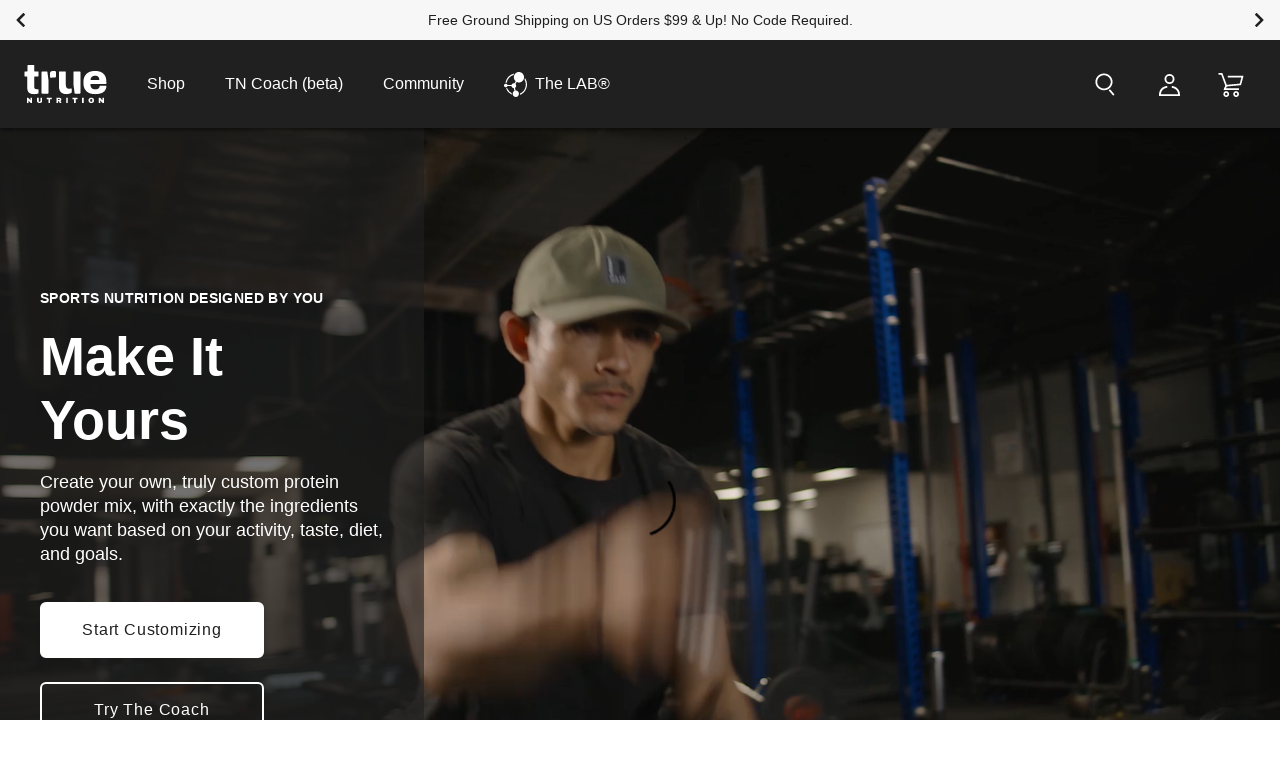

--- FILE ---
content_type: text/html; charset=utf-8
request_url: https://truenutrition.com/?utm_source=rss&utm_medium=rss
body_size: 72231
content:
<!DOCTYPE html>
<html lang="en" class="w-screen overflow-x-hidden ">
  <head><title>True Nutrition</title>

<meta charset="utf-8">
<meta http-equiv="X-UA-Compatible" content="IE=edge">
<meta name="viewport" content="width=device-width,initial-scale=1">
<meta name="description" content="The Highest Quality Supplements and Protein and the Lowest Prices">
<meta name="google-site-verification" content="R9adH_pgA6HOANRckx6NwGKhS4mOXoRZ55QQjBhlD94" />

<link rel="canonical" href="https://truenutrition.com/">
<link rel="shortcut icon" href="//truenutrition.com/cdn/shop/files/Favicon-alt2_32x32.png?v=1666298434" type="image/png">

<link rel="stylesheet" href="https://use.typekit.net/uag2qeq.css">
<link rel="stylesheet" href="//truenutrition.com/cdn/shop/t/27/assets/theme.css?v=38253638644791090131766514824" />









<meta name="description" content="The Highest Quality Supplements and Protein and the Lowest Prices" />
<meta property="og:url" content="https://truenutrition.com/">
<meta property="og:site_name" content="True Nutrition">
<meta property="og:type" content="website">
<meta property="og:title" content="True Nutrition">
<meta property="og:description" content="The Highest Quality Supplements and Protein and the Lowest Prices">
<meta property="og:image" content="http://truenutrition.com/cdn/shop/files/SocialShareTN_1024x.png?v=1658508897">
<meta property="og:image:secure_url" content="https://truenutrition.com/cdn/shop/files/SocialShareTN_1024x.png?v=1658508897">



<meta name="twitter:title" content="True Nutrition">
<meta name="twitter:description" content="The Highest Quality Supplements and Protein and the Lowest Prices">
<meta name="twitter:card" content="summary_large_image">
<meta name="twitter:image" content="https://truenutrition.com/cdn/shop/files/SocialShareTN_1024x.png?v=1658508897">
<meta name="twitter:image:width" content="480">
<meta name="twitter:image:height" content="480"><link href="//truenutrition.com/cdn/shop/t/27/assets/font.css?v=1149928012365187731666703009" rel="stylesheet" type="text/css" media="all" /><script>
    const boostSDAssetFileURL = "\/\/truenutrition.com\/cdn\/shop\/t\/27\/assets\/boost_sd_assets_file_url.gif?v=26790";
    window.boostSDAssetFileURL = boostSDAssetFileURL;
  
    if (window.boostSDAppConfig) {
      window.boostSDAppConfig.generalSettings.custom_js_asset_url = "//truenutrition.com/cdn/shop/t/27/assets/boost-sd-custom.js?v=21300837014503724271759254649";
      window.boostSDAppConfig.generalSettings.custom_css_asset_url = "//truenutrition.com/cdn/shop/t/27/assets/boost-sd-custom.css?v=26790";
    }
  
    
  </script>
  
    <script>window.performance && window.performance.mark && window.performance.mark('shopify.content_for_header.start');</script><meta id="shopify-digital-wallet" name="shopify-digital-wallet" content="/57540804745/digital_wallets/dialog">
<meta name="shopify-checkout-api-token" content="6f6c1bef3a01d7c3f849ea5870d473ce">
<meta id="in-context-paypal-metadata" data-shop-id="57540804745" data-venmo-supported="false" data-environment="production" data-locale="en_US" data-paypal-v4="true" data-currency="USD">
<link rel="alternate" hreflang="x-default" href="https://truenutrition.com/">
<link rel="alternate" hreflang="en-CA" href="https://truenutrition.com/en-ca">
<link rel="alternate" hreflang="en-US" href="https://truenutrition.com/">
<script async="async" src="/checkouts/internal/preloads.js?locale=en-US"></script>
<link rel="preconnect" href="https://shop.app" crossorigin="anonymous">
<script async="async" src="https://shop.app/checkouts/internal/preloads.js?locale=en-US&shop_id=57540804745" crossorigin="anonymous"></script>
<script id="apple-pay-shop-capabilities" type="application/json">{"shopId":57540804745,"countryCode":"US","currencyCode":"USD","merchantCapabilities":["supports3DS"],"merchantId":"gid:\/\/shopify\/Shop\/57540804745","merchantName":"True Nutrition","requiredBillingContactFields":["postalAddress","email"],"requiredShippingContactFields":["postalAddress","email"],"shippingType":"shipping","supportedNetworks":["visa","masterCard","amex","discover","elo","jcb"],"total":{"type":"pending","label":"True Nutrition","amount":"1.00"},"shopifyPaymentsEnabled":true,"supportsSubscriptions":true}</script>
<script id="shopify-features" type="application/json">{"accessToken":"6f6c1bef3a01d7c3f849ea5870d473ce","betas":["rich-media-storefront-analytics"],"domain":"truenutrition.com","predictiveSearch":true,"shopId":57540804745,"locale":"en"}</script>
<script>var Shopify = Shopify || {};
Shopify.shop = "truenutritionstore.myshopify.com";
Shopify.locale = "en";
Shopify.currency = {"active":"USD","rate":"1.0"};
Shopify.country = "US";
Shopify.theme = {"name":"Production | Pipeline","id":127852839049,"schema_name":"eHouse All Nàtural","schema_version":"1.0.0","theme_store_id":1434,"role":"main"};
Shopify.theme.handle = "null";
Shopify.theme.style = {"id":null,"handle":null};
Shopify.cdnHost = "truenutrition.com/cdn";
Shopify.routes = Shopify.routes || {};
Shopify.routes.root = "/";</script>
<script type="module">!function(o){(o.Shopify=o.Shopify||{}).modules=!0}(window);</script>
<script>!function(o){function n(){var o=[];function n(){o.push(Array.prototype.slice.apply(arguments))}return n.q=o,n}var t=o.Shopify=o.Shopify||{};t.loadFeatures=n(),t.autoloadFeatures=n()}(window);</script>
<script>
  window.ShopifyPay = window.ShopifyPay || {};
  window.ShopifyPay.apiHost = "shop.app\/pay";
  window.ShopifyPay.redirectState = "pending";
</script>
<script id="shop-js-analytics" type="application/json">{"pageType":"index"}</script>
<script defer="defer" async type="module" src="//truenutrition.com/cdn/shopifycloud/shop-js/modules/v2/client.init-shop-cart-sync_BApSsMSl.en.esm.js"></script>
<script defer="defer" async type="module" src="//truenutrition.com/cdn/shopifycloud/shop-js/modules/v2/chunk.common_CBoos6YZ.esm.js"></script>
<script type="module">
  await import("//truenutrition.com/cdn/shopifycloud/shop-js/modules/v2/client.init-shop-cart-sync_BApSsMSl.en.esm.js");
await import("//truenutrition.com/cdn/shopifycloud/shop-js/modules/v2/chunk.common_CBoos6YZ.esm.js");

  window.Shopify.SignInWithShop?.initShopCartSync?.({"fedCMEnabled":true,"windoidEnabled":true});

</script>
<script>
  window.Shopify = window.Shopify || {};
  if (!window.Shopify.featureAssets) window.Shopify.featureAssets = {};
  window.Shopify.featureAssets['shop-js'] = {"shop-cart-sync":["modules/v2/client.shop-cart-sync_DJczDl9f.en.esm.js","modules/v2/chunk.common_CBoos6YZ.esm.js"],"init-fed-cm":["modules/v2/client.init-fed-cm_BzwGC0Wi.en.esm.js","modules/v2/chunk.common_CBoos6YZ.esm.js"],"init-windoid":["modules/v2/client.init-windoid_BS26ThXS.en.esm.js","modules/v2/chunk.common_CBoos6YZ.esm.js"],"shop-cash-offers":["modules/v2/client.shop-cash-offers_DthCPNIO.en.esm.js","modules/v2/chunk.common_CBoos6YZ.esm.js","modules/v2/chunk.modal_Bu1hFZFC.esm.js"],"shop-button":["modules/v2/client.shop-button_D_JX508o.en.esm.js","modules/v2/chunk.common_CBoos6YZ.esm.js"],"init-shop-email-lookup-coordinator":["modules/v2/client.init-shop-email-lookup-coordinator_DFwWcvrS.en.esm.js","modules/v2/chunk.common_CBoos6YZ.esm.js"],"shop-toast-manager":["modules/v2/client.shop-toast-manager_tEhgP2F9.en.esm.js","modules/v2/chunk.common_CBoos6YZ.esm.js"],"shop-login-button":["modules/v2/client.shop-login-button_DwLgFT0K.en.esm.js","modules/v2/chunk.common_CBoos6YZ.esm.js","modules/v2/chunk.modal_Bu1hFZFC.esm.js"],"avatar":["modules/v2/client.avatar_BTnouDA3.en.esm.js"],"init-shop-cart-sync":["modules/v2/client.init-shop-cart-sync_BApSsMSl.en.esm.js","modules/v2/chunk.common_CBoos6YZ.esm.js"],"pay-button":["modules/v2/client.pay-button_BuNmcIr_.en.esm.js","modules/v2/chunk.common_CBoos6YZ.esm.js"],"init-shop-for-new-customer-accounts":["modules/v2/client.init-shop-for-new-customer-accounts_DrjXSI53.en.esm.js","modules/v2/client.shop-login-button_DwLgFT0K.en.esm.js","modules/v2/chunk.common_CBoos6YZ.esm.js","modules/v2/chunk.modal_Bu1hFZFC.esm.js"],"init-customer-accounts-sign-up":["modules/v2/client.init-customer-accounts-sign-up_TlVCiykN.en.esm.js","modules/v2/client.shop-login-button_DwLgFT0K.en.esm.js","modules/v2/chunk.common_CBoos6YZ.esm.js","modules/v2/chunk.modal_Bu1hFZFC.esm.js"],"shop-follow-button":["modules/v2/client.shop-follow-button_C5D3XtBb.en.esm.js","modules/v2/chunk.common_CBoos6YZ.esm.js","modules/v2/chunk.modal_Bu1hFZFC.esm.js"],"checkout-modal":["modules/v2/client.checkout-modal_8TC_1FUY.en.esm.js","modules/v2/chunk.common_CBoos6YZ.esm.js","modules/v2/chunk.modal_Bu1hFZFC.esm.js"],"init-customer-accounts":["modules/v2/client.init-customer-accounts_C0Oh2ljF.en.esm.js","modules/v2/client.shop-login-button_DwLgFT0K.en.esm.js","modules/v2/chunk.common_CBoos6YZ.esm.js","modules/v2/chunk.modal_Bu1hFZFC.esm.js"],"lead-capture":["modules/v2/client.lead-capture_Cq0gfm7I.en.esm.js","modules/v2/chunk.common_CBoos6YZ.esm.js","modules/v2/chunk.modal_Bu1hFZFC.esm.js"],"shop-login":["modules/v2/client.shop-login_BmtnoEUo.en.esm.js","modules/v2/chunk.common_CBoos6YZ.esm.js","modules/v2/chunk.modal_Bu1hFZFC.esm.js"],"payment-terms":["modules/v2/client.payment-terms_BHOWV7U_.en.esm.js","modules/v2/chunk.common_CBoos6YZ.esm.js","modules/v2/chunk.modal_Bu1hFZFC.esm.js"]};
</script>
<script>(function() {
  var isLoaded = false;
  function asyncLoad() {
    if (isLoaded) return;
    isLoaded = true;
    var urls = ["https:\/\/static.rechargecdn.com\/assets\/js\/widget.min.js?shop=truenutritionstore.myshopify.com","\/\/www.powr.io\/powr.js?powr-token=truenutritionstore.myshopify.com\u0026external-type=shopify\u0026shop=truenutritionstore.myshopify.com","https:\/\/tools.luckyorange.com\/core\/lo.js?site-id=1cea8e43\u0026shop=truenutritionstore.myshopify.com","https:\/\/id-shop.govx.com\/app\/truenutritionstore.myshopify.com\/govx.js?shop=truenutritionstore.myshopify.com","https:\/\/app.adbeacon.com\/os\/c9fe940b1f00c961?shop=truenutritionstore.myshopify.com","https:\/\/api.socialsnowball.io\/js\/referral.js?shop=truenutritionstore.myshopify.com","https:\/\/cdn.attn.tv\/truenutrition\/dtag.js?shop=truenutritionstore.myshopify.com"];
    for (var i = 0; i < urls.length; i++) {
      var s = document.createElement('script');
      s.type = 'text/javascript';
      s.async = true;
      s.src = urls[i];
      var x = document.getElementsByTagName('script')[0];
      x.parentNode.insertBefore(s, x);
    }
  };
  if(window.attachEvent) {
    window.attachEvent('onload', asyncLoad);
  } else {
    window.addEventListener('load', asyncLoad, false);
  }
})();</script>
<script id="__st">var __st={"a":57540804745,"offset":-28800,"reqid":"609708f9-0b5f-4294-8490-0740fb183f67-1768866555","pageurl":"truenutrition.com\/","u":"3916046a1312","p":"home"};</script>
<script>window.ShopifyPaypalV4VisibilityTracking = true;</script>
<script id="captcha-bootstrap">!function(){'use strict';const t='contact',e='account',n='new_comment',o=[[t,t],['blogs',n],['comments',n],[t,'customer']],c=[[e,'customer_login'],[e,'guest_login'],[e,'recover_customer_password'],[e,'create_customer']],r=t=>t.map((([t,e])=>`form[action*='/${t}']:not([data-nocaptcha='true']) input[name='form_type'][value='${e}']`)).join(','),a=t=>()=>t?[...document.querySelectorAll(t)].map((t=>t.form)):[];function s(){const t=[...o],e=r(t);return a(e)}const i='password',u='form_key',d=['recaptcha-v3-token','g-recaptcha-response','h-captcha-response',i],f=()=>{try{return window.sessionStorage}catch{return}},m='__shopify_v',_=t=>t.elements[u];function p(t,e,n=!1){try{const o=window.sessionStorage,c=JSON.parse(o.getItem(e)),{data:r}=function(t){const{data:e,action:n}=t;return t[m]||n?{data:e,action:n}:{data:t,action:n}}(c);for(const[e,n]of Object.entries(r))t.elements[e]&&(t.elements[e].value=n);n&&o.removeItem(e)}catch(o){console.error('form repopulation failed',{error:o})}}const l='form_type',E='cptcha';function T(t){t.dataset[E]=!0}const w=window,h=w.document,L='Shopify',v='ce_forms',y='captcha';let A=!1;((t,e)=>{const n=(g='f06e6c50-85a8-45c8-87d0-21a2b65856fe',I='https://cdn.shopify.com/shopifycloud/storefront-forms-hcaptcha/ce_storefront_forms_captcha_hcaptcha.v1.5.2.iife.js',D={infoText:'Protected by hCaptcha',privacyText:'Privacy',termsText:'Terms'},(t,e,n)=>{const o=w[L][v],c=o.bindForm;if(c)return c(t,g,e,D).then(n);var r;o.q.push([[t,g,e,D],n]),r=I,A||(h.body.append(Object.assign(h.createElement('script'),{id:'captcha-provider',async:!0,src:r})),A=!0)});var g,I,D;w[L]=w[L]||{},w[L][v]=w[L][v]||{},w[L][v].q=[],w[L][y]=w[L][y]||{},w[L][y].protect=function(t,e){n(t,void 0,e),T(t)},Object.freeze(w[L][y]),function(t,e,n,w,h,L){const[v,y,A,g]=function(t,e,n){const i=e?o:[],u=t?c:[],d=[...i,...u],f=r(d),m=r(i),_=r(d.filter((([t,e])=>n.includes(e))));return[a(f),a(m),a(_),s()]}(w,h,L),I=t=>{const e=t.target;return e instanceof HTMLFormElement?e:e&&e.form},D=t=>v().includes(t);t.addEventListener('submit',(t=>{const e=I(t);if(!e)return;const n=D(e)&&!e.dataset.hcaptchaBound&&!e.dataset.recaptchaBound,o=_(e),c=g().includes(e)&&(!o||!o.value);(n||c)&&t.preventDefault(),c&&!n&&(function(t){try{if(!f())return;!function(t){const e=f();if(!e)return;const n=_(t);if(!n)return;const o=n.value;o&&e.removeItem(o)}(t);const e=Array.from(Array(32),(()=>Math.random().toString(36)[2])).join('');!function(t,e){_(t)||t.append(Object.assign(document.createElement('input'),{type:'hidden',name:u})),t.elements[u].value=e}(t,e),function(t,e){const n=f();if(!n)return;const o=[...t.querySelectorAll(`input[type='${i}']`)].map((({name:t})=>t)),c=[...d,...o],r={};for(const[a,s]of new FormData(t).entries())c.includes(a)||(r[a]=s);n.setItem(e,JSON.stringify({[m]:1,action:t.action,data:r}))}(t,e)}catch(e){console.error('failed to persist form',e)}}(e),e.submit())}));const S=(t,e)=>{t&&!t.dataset[E]&&(n(t,e.some((e=>e===t))),T(t))};for(const o of['focusin','change'])t.addEventListener(o,(t=>{const e=I(t);D(e)&&S(e,y())}));const B=e.get('form_key'),M=e.get(l),P=B&&M;t.addEventListener('DOMContentLoaded',(()=>{const t=y();if(P)for(const e of t)e.elements[l].value===M&&p(e,B);[...new Set([...A(),...v().filter((t=>'true'===t.dataset.shopifyCaptcha))])].forEach((e=>S(e,t)))}))}(h,new URLSearchParams(w.location.search),n,t,e,['guest_login'])})(!1,!0)}();</script>
<script integrity="sha256-4kQ18oKyAcykRKYeNunJcIwy7WH5gtpwJnB7kiuLZ1E=" data-source-attribution="shopify.loadfeatures" defer="defer" src="//truenutrition.com/cdn/shopifycloud/storefront/assets/storefront/load_feature-a0a9edcb.js" crossorigin="anonymous"></script>
<script crossorigin="anonymous" defer="defer" src="//truenutrition.com/cdn/shopifycloud/storefront/assets/shopify_pay/storefront-65b4c6d7.js?v=20250812"></script>
<script data-source-attribution="shopify.dynamic_checkout.dynamic.init">var Shopify=Shopify||{};Shopify.PaymentButton=Shopify.PaymentButton||{isStorefrontPortableWallets:!0,init:function(){window.Shopify.PaymentButton.init=function(){};var t=document.createElement("script");t.src="https://truenutrition.com/cdn/shopifycloud/portable-wallets/latest/portable-wallets.en.js",t.type="module",document.head.appendChild(t)}};
</script>
<script data-source-attribution="shopify.dynamic_checkout.buyer_consent">
  function portableWalletsHideBuyerConsent(e){var t=document.getElementById("shopify-buyer-consent"),n=document.getElementById("shopify-subscription-policy-button");t&&n&&(t.classList.add("hidden"),t.setAttribute("aria-hidden","true"),n.removeEventListener("click",e))}function portableWalletsShowBuyerConsent(e){var t=document.getElementById("shopify-buyer-consent"),n=document.getElementById("shopify-subscription-policy-button");t&&n&&(t.classList.remove("hidden"),t.removeAttribute("aria-hidden"),n.addEventListener("click",e))}window.Shopify?.PaymentButton&&(window.Shopify.PaymentButton.hideBuyerConsent=portableWalletsHideBuyerConsent,window.Shopify.PaymentButton.showBuyerConsent=portableWalletsShowBuyerConsent);
</script>
<script data-source-attribution="shopify.dynamic_checkout.cart.bootstrap">document.addEventListener("DOMContentLoaded",(function(){function t(){return document.querySelector("shopify-accelerated-checkout-cart, shopify-accelerated-checkout")}if(t())Shopify.PaymentButton.init();else{new MutationObserver((function(e,n){t()&&(Shopify.PaymentButton.init(),n.disconnect())})).observe(document.body,{childList:!0,subtree:!0})}}));
</script>
<link id="shopify-accelerated-checkout-styles" rel="stylesheet" media="screen" href="https://truenutrition.com/cdn/shopifycloud/portable-wallets/latest/accelerated-checkout-backwards-compat.css" crossorigin="anonymous">
<style id="shopify-accelerated-checkout-cart">
        #shopify-buyer-consent {
  margin-top: 1em;
  display: inline-block;
  width: 100%;
}

#shopify-buyer-consent.hidden {
  display: none;
}

#shopify-subscription-policy-button {
  background: none;
  border: none;
  padding: 0;
  text-decoration: underline;
  font-size: inherit;
  cursor: pointer;
}

#shopify-subscription-policy-button::before {
  box-shadow: none;
}

      </style>

<script>window.performance && window.performance.mark && window.performance.mark('shopify.content_for_header.end');</script>
<!-- BEGIN app block: shopify://apps/pandectes-gdpr/blocks/banner/58c0baa2-6cc1-480c-9ea6-38d6d559556a -->
  
    
      <!-- TCF is active, scripts are loaded above -->
      
      <script>
        
          window.PandectesSettings = {"store":{"id":57540804745,"plan":"basic","theme":"Production | Pipeline","primaryLocale":"en","adminMode":false,"headless":false,"storefrontRootDomain":"","checkoutRootDomain":"","storefrontAccessToken":""},"tsPublished":1757366354,"declaration":{"declDays":"","declName":"","declPath":"","declType":"","isActive":false,"showType":true,"declHours":"","declYears":"","declDomain":"","declMonths":"","declMinutes":"","declPurpose":"","declSeconds":"","declSession":"","showPurpose":false,"declProvider":"","showProvider":true,"declIntroText":"","declRetention":"","declFirstParty":"","declThirdParty":"","showDateGenerated":true},"language":{"unpublished":[],"languageMode":"Single","fallbackLanguage":"en","languageDetection":"locale","languagesSupported":[]},"texts":{"managed":{"headerText":{"en":"We respect your privacy"},"consentText":{"en":"This website uses cookies to ensure you get the best experience."},"linkText":{"en":"Learn more"},"imprintText":{"en":"Imprint"},"googleLinkText":{"en":"Google's Privacy Terms"},"allowButtonText":{"en":"Accept"},"denyButtonText":{"en":"Decline"},"dismissButtonText":{"en":"Ok"},"leaveSiteButtonText":{"en":"Leave this site"},"preferencesButtonText":{"en":"Preferences"},"cookiePolicyText":{"en":"Cookie policy"},"preferencesPopupTitleText":{"en":"Manage consent preferences"},"preferencesPopupIntroText":{"en":"We use cookies to optimize website functionality, analyze the performance, and provide personalized experience to you. Some cookies are essential to make the website operate and function correctly. Those cookies cannot be disabled. In this window you can manage your preference of cookies."},"preferencesPopupSaveButtonText":{"en":"Save preferences"},"preferencesPopupCloseButtonText":{"en":"Close"},"preferencesPopupAcceptAllButtonText":{"en":"Accept all"},"preferencesPopupRejectAllButtonText":{"en":"Reject all"},"cookiesDetailsText":{"en":"Cookies details"},"preferencesPopupAlwaysAllowedText":{"en":"Always allowed"},"accessSectionParagraphText":{"en":"You have the right to request access to your data at any time."},"accessSectionTitleText":{"en":"Data portability"},"accessSectionAccountInfoActionText":{"en":"Personal data"},"accessSectionDownloadReportActionText":{"en":"Request export"},"accessSectionGDPRRequestsActionText":{"en":"Data subject requests"},"accessSectionOrdersRecordsActionText":{"en":"Orders"},"rectificationSectionParagraphText":{"en":"You have the right to request your data to be updated whenever you think it is appropriate."},"rectificationSectionTitleText":{"en":"Data Rectification"},"rectificationCommentPlaceholder":{"en":"Describe what you want to be updated"},"rectificationCommentValidationError":{"en":"Comment is required"},"rectificationSectionEditAccountActionText":{"en":"Request an update"},"erasureSectionTitleText":{"en":"Right to be forgotten"},"erasureSectionParagraphText":{"en":"You have the right to ask all your data to be erased. After that, you will no longer be able to access your account."},"erasureSectionRequestDeletionActionText":{"en":"Request personal data deletion"},"consentDate":{"en":"Consent date"},"consentId":{"en":"Consent ID"},"consentSectionChangeConsentActionText":{"en":"Change consent preference"},"consentSectionConsentedText":{"en":"You consented to the cookies policy of this website on"},"consentSectionNoConsentText":{"en":"You have not consented to the cookies policy of this website."},"consentSectionTitleText":{"en":"Your cookie consent"},"consentStatus":{"en":"Consent preference"},"confirmationFailureMessage":{"en":"Your request was not verified. Please try again and if problem persists, contact store owner for assistance"},"confirmationFailureTitle":{"en":"A problem occurred"},"confirmationSuccessMessage":{"en":"We will soon get back to you as to your request."},"confirmationSuccessTitle":{"en":"Your request is verified"},"guestsSupportEmailFailureMessage":{"en":"Your request was not submitted. Please try again and if problem persists, contact store owner for assistance."},"guestsSupportEmailFailureTitle":{"en":"A problem occurred"},"guestsSupportEmailPlaceholder":{"en":"E-mail address"},"guestsSupportEmailSuccessMessage":{"en":"If you are registered as a customer of this store, you will soon receive an email with instructions on how to proceed."},"guestsSupportEmailSuccessTitle":{"en":"Thank you for your request"},"guestsSupportEmailValidationError":{"en":"Email is not valid"},"guestsSupportInfoText":{"en":"Please login with your customer account to further proceed."},"submitButton":{"en":"Submit"},"submittingButton":{"en":"Submitting..."},"cancelButton":{"en":"Cancel"},"declIntroText":{"en":"We use cookies to optimize website functionality, analyze the performance, and provide personalized experience to you. Some cookies are essential to make the website operate and function correctly. Those cookies cannot be disabled. In this window you can manage your preference of cookies."},"declName":{"en":"Name"},"declPurpose":{"en":"Purpose"},"declType":{"en":"Type"},"declRetention":{"en":"Retention"},"declProvider":{"en":"Provider"},"declFirstParty":{"en":"First-party"},"declThirdParty":{"en":"Third-party"},"declSeconds":{"en":"seconds"},"declMinutes":{"en":"minutes"},"declHours":{"en":"hours"},"declDays":{"en":"days"},"declMonths":{"en":"months"},"declYears":{"en":"years"},"declSession":{"en":"Session"},"declDomain":{"en":"Domain"},"declPath":{"en":"Path"}},"categories":{"strictlyNecessaryCookiesTitleText":{"en":"Strictly necessary cookies"},"strictlyNecessaryCookiesDescriptionText":{"en":"These cookies are essential in order to enable you to move around the website and use its features, such as accessing secure areas of the website. The website cannot function properly without these cookies."},"functionalityCookiesTitleText":{"en":"Functional cookies"},"functionalityCookiesDescriptionText":{"en":"These cookies enable the site to provide enhanced functionality and personalisation. They may be set by us or by third party providers whose services we have added to our pages. If you do not allow these cookies then some or all of these services may not function properly."},"performanceCookiesTitleText":{"en":"Performance cookies"},"performanceCookiesDescriptionText":{"en":"These cookies enable us to monitor and improve the performance of our website. For example, they allow us to count visits, identify traffic sources and see which parts of the site are most popular."},"targetingCookiesTitleText":{"en":"Targeting cookies"},"targetingCookiesDescriptionText":{"en":"These cookies may be set through our site by our advertising partners. They may be used by those companies to build a profile of your interests and show you relevant adverts on other sites.    They do not store directly personal information, but are based on uniquely identifying your browser and internet device. If you do not allow these cookies, you will experience less targeted advertising."},"unclassifiedCookiesTitleText":{"en":"Unclassified cookies"},"unclassifiedCookiesDescriptionText":{"en":"Unclassified cookies are cookies that we are in the process of classifying, together with the providers of individual cookies."}},"auto":{}},"library":{"previewMode":false,"fadeInTimeout":0,"defaultBlocked":7,"showLink":true,"showImprintLink":false,"showGoogleLink":false,"enabled":true,"cookie":{"expiryDays":365,"secure":true,"domain":""},"dismissOnScroll":false,"dismissOnWindowClick":false,"dismissOnTimeout":false,"palette":{"popup":{"background":"#FFFFFF","backgroundForCalculations":{"a":1,"b":255,"g":255,"r":255},"text":"#000000"},"button":{"background":"#000000","backgroundForCalculations":{"a":1,"b":0,"g":0,"r":0},"text":"#FFFFFF","textForCalculation":{"a":1,"b":255,"g":255,"r":255},"border":"transparent"}},"content":{"href":"/policies/privacy-policy","imprintHref":"","close":"&#10005;","target":"_blank","logo":"<img class=\"cc-banner-logo\" style=\"max-height: 24px;\" src=\"https://truenutritionstore.myshopify.com/cdn/shop/files/pandectes-banner-logo.png\" alt=\"Cookie banner\" />"},"window":"<div role=\"dialog\" aria-label=\"{{header}}\" aria-describedby=\"cookieconsent:desc\" id=\"pandectes-banner\" class=\"cc-window-wrapper cc-bottom-center-wrapper\"><div class=\"pd-cookie-banner-window cc-window {{classes}}\"><!--googleoff: all-->{{children}}<!--googleon: all--></div></div>","compliance":{"opt-both":"<div class=\"cc-compliance cc-highlight\">{{deny}}{{allow}}</div>"},"type":"opt-both","layouts":{"basic":"{{logo}}{{messagelink}}{{compliance}}{{close}}"},"position":"bottom-center","theme":"classic","revokable":false,"animateRevokable":false,"revokableReset":false,"revokableLogoUrl":"https://truenutritionstore.myshopify.com/cdn/shop/files/pandectes-reopen-logo.png","revokablePlacement":"bottom-left","revokableMarginHorizontal":15,"revokableMarginVertical":15,"static":false,"autoAttach":true,"hasTransition":true,"blacklistPage":[""],"elements":{"close":"<button aria-label=\"\" type=\"button\" class=\"cc-close\">{{close}}</button>","dismiss":"<button type=\"button\" class=\"cc-btn cc-btn-decision cc-dismiss\">{{dismiss}}</button>","allow":"<button type=\"button\" class=\"cc-btn cc-btn-decision cc-allow\">{{allow}}</button>","deny":"<button type=\"button\" class=\"cc-btn cc-btn-decision cc-deny\">{{deny}}</button>","preferences":"<button type=\"button\" class=\"cc-btn cc-settings\" onclick=\"Pandectes.fn.openPreferences()\">{{preferences}}</button>"}},"geolocation":{"auOnly":true,"brOnly":true,"caOnly":true,"chOnly":true,"euOnly":true,"jpOnly":true,"nzOnly":true,"quOnly":false,"thOnly":true,"zaOnly":true,"canadaOnly":true,"canadaLaw25":true,"canadaPipeda":true,"globalVisibility":false},"dsr":{"guestsSupport":false,"accessSectionDownloadReportAuto":false},"banner":{"resetTs":1757361936,"extraCss":"        .cc-banner-logo {max-width: 24em!important;}    @media(min-width: 768px) {.cc-window.cc-floating{max-width: 24em!important;width: 24em!important;}}    .cc-message, .pd-cookie-banner-window .cc-header, .cc-logo {text-align: left}    .cc-window-wrapper{z-index: 2147483647;}    .cc-window{z-index: 2147483647;font-family: inherit;}    .pd-cookie-banner-window .cc-header{font-family: inherit;}    .pd-cp-ui{font-family: inherit; background-color: #FFFFFF;color:#000000;}    button.pd-cp-btn, a.pd-cp-btn{background-color:#000000;color:#FFFFFF!important;}    input + .pd-cp-preferences-slider{background-color: rgba(0, 0, 0, 0.3)}    .pd-cp-scrolling-section::-webkit-scrollbar{background-color: rgba(0, 0, 0, 0.3)}    input:checked + .pd-cp-preferences-slider{background-color: rgba(0, 0, 0, 1)}    .pd-cp-scrolling-section::-webkit-scrollbar-thumb {background-color: rgba(0, 0, 0, 1)}    .pd-cp-ui-close{color:#000000;}    .pd-cp-preferences-slider:before{background-color: #FFFFFF}    .pd-cp-title:before {border-color: #000000!important}    .pd-cp-preferences-slider{background-color:#000000}    .pd-cp-toggle{color:#000000!important}    @media(max-width:699px) {.pd-cp-ui-close-top svg {fill: #000000}}    .pd-cp-toggle:hover,.pd-cp-toggle:visited,.pd-cp-toggle:active{color:#000000!important}    .pd-cookie-banner-window {box-shadow: 0 0 18px rgb(0 0 0 / 20%);}  ","customJavascript":{"useButtons":true},"showPoweredBy":false,"logoHeight":24,"revokableTrigger":false,"hybridStrict":false,"cookiesBlockedByDefault":"7","isActive":true,"implicitSavePreferences":false,"cookieIcon":false,"blockBots":false,"showCookiesDetails":true,"hasTransition":true,"blockingPage":false,"showOnlyLandingPage":false,"leaveSiteUrl":"https://pandectes.io","linkRespectStoreLang":false},"cookies":{"0":[{"name":"cart_currency","type":"http","domain":"truenutrition.com","path":"/","provider":"Shopify","firstParty":true,"retention":"2 week(s)","expires":2,"unit":"declWeeks","purpose":{"en":"Used after a checkout is completed to initialize a new empty cart with the same currency as the one just used."}},{"name":"localization","type":"http","domain":"truenutrition.com","path":"/","provider":"Shopify","firstParty":true,"retention":"1 year(s)","expires":1,"unit":"declYears","purpose":{"en":"Used to localize the cart to the correct country."}},{"name":"_shopify_essential","type":"http","domain":"truenutrition.com","path":"/","provider":"Shopify","firstParty":true,"retention":"1 year(s)","expires":1,"unit":"declYears","purpose":{"en":"Contains essential information for the correct functionality of a store such as session and checkout information and anti-tampering data."}},{"name":"_tracking_consent","type":"http","domain":".truenutrition.com","path":"/","provider":"Shopify","firstParty":true,"retention":"1 year(s)","expires":1,"unit":"declYears","purpose":{"en":"Used to store a user's preferences if a merchant has set up privacy rules in the visitor's region."}},{"name":"keep_alive","type":"http","domain":"truenutrition.com","path":"/","provider":"Shopify","firstParty":true,"retention":"Session","expires":-56,"unit":"declYears","purpose":{"en":"Used when international domain redirection is enabled to determine if a request is the first one of a session."}},{"name":"_ab","type":"http","domain":"truenutrition.com","path":"/","provider":"Shopify","firstParty":true,"retention":"1 year(s)","expires":1,"unit":"declYears","purpose":{"en":"Used to control when the admin bar is shown on the storefront."}},{"name":"master_device_id","type":"http","domain":"truenutrition.com","path":"/","provider":"Shopify","firstParty":true,"retention":"1 year(s)","expires":1,"unit":"declYears","purpose":{"en":"Permanent device identifier."}},{"name":"storefront_digest","type":"http","domain":"truenutrition.com","path":"/","provider":"Shopify","firstParty":true,"retention":"1 year(s)","expires":1,"unit":"declYears","purpose":{"en":"Stores a digest of the storefront password, allowing merchants to preview their storefront while it's password protected."}},{"name":"_shopify_country","type":"http","domain":"truenutrition.com","path":"/","provider":"Shopify","firstParty":true,"retention":"30 minute(s)","expires":30,"unit":"declMinutes","purpose":{"en":"Used for Plus shops where pricing currency/country is set from GeoIP by helping avoid GeoIP lookups after the first request."}},{"name":"cart","type":"http","domain":"truenutrition.com","path":"/","provider":"Shopify","firstParty":true,"retention":"2 week(s)","expires":2,"unit":"declWeeks","purpose":{"en":"Contains information related to the user's cart."}},{"name":"shopify_pay_redirect","type":"http","domain":"truenutrition.com","path":"/","provider":"Shopify","firstParty":true,"retention":"1 year(s)","expires":1,"unit":"declYears","purpose":{"en":"Used to accelerate the checkout process when the buyer has a Shop Pay account."}},{"name":"shopify_pay","type":"http","domain":"truenutrition.com","path":"/","provider":"Shopify","firstParty":true,"retention":"1 year(s)","expires":1,"unit":"declYears","purpose":{"en":"Used to log in a buyer into Shop Pay when they come back to checkout on the same store."}},{"name":"discount_code","type":"http","domain":"truenutrition.com","path":"/","provider":"Shopify","firstParty":true,"retention":"Session","expires":1,"unit":"declDays","purpose":{"en":"Stores a discount code (received from an online store visit with a URL parameter) in order to the next checkout."}},{"name":"order","type":"http","domain":"truenutrition.com","path":"/","provider":"Shopify","firstParty":true,"retention":"3 week(s)","expires":3,"unit":"declWeeks","purpose":{"en":"Used to allow access to the data of the order details page of the buyer."}},{"name":"login_with_shop_finalize","type":"http","domain":"truenutrition.com","path":"/","provider":"Shopify","firstParty":true,"retention":"5 minute(s)","expires":5,"unit":"declMinutes","purpose":{"en":"Used to facilitate login with Shop."}},{"name":"_abv","type":"http","domain":"truenutrition.com","path":"/","provider":"Shopify","firstParty":true,"retention":"1 year(s)","expires":1,"unit":"declYears","purpose":{"en":"Persist the collapsed state of the admin bar."}},{"name":"_identity_session","type":"http","domain":"truenutrition.com","path":"/","provider":"Shopify","firstParty":true,"retention":"2 year(s)","expires":2,"unit":"declYears","purpose":{"en":"Contains the identity session identifier of the user."}},{"name":"_master_udr","type":"http","domain":"truenutrition.com","path":"/","provider":"Shopify","firstParty":true,"retention":"Session","expires":1,"unit":"declSeconds","purpose":{"en":"Permanent device identifier."}},{"name":"user","type":"http","domain":"truenutrition.com","path":"/","provider":"Shopify","firstParty":true,"retention":"1 year(s)","expires":1,"unit":"declYears","purpose":{"en":"Used in connection with Shop login."}},{"name":"user_cross_site","type":"http","domain":"truenutrition.com","path":"/","provider":"Shopify","firstParty":true,"retention":"1 year(s)","expires":1,"unit":"declYears","purpose":{"en":"Used in connection with Shop login."}},{"name":"shop_pay_accelerated","type":"http","domain":"truenutrition.com","path":"/","provider":"Shopify","firstParty":true,"retention":"1 year(s)","expires":1,"unit":"declYears","purpose":{"en":"Indicates if a buyer is eligible for Shop Pay accelerated checkout."}},{"name":"_shopify_test","type":"http","domain":"truenutrition.com","path":"/","provider":"Shopify","firstParty":true,"retention":"Session","expires":1,"unit":"declSeconds","purpose":{"en":"A test cookie used by Shopify to verify the store's setup."}},{"name":"_shopify_test","type":"http","domain":"com","path":"/","provider":"Shopify","firstParty":false,"retention":"Session","expires":1,"unit":"declSeconds","purpose":{"en":"A test cookie used by Shopify to verify the store's setup."}},{"name":"auth_state_*","type":"http","domain":"truenutrition.com","path":"/","provider":"Shopify","firstParty":true,"retention":"25 minute(s)","expires":25,"unit":"declMinutes","purpose":{"en":""}},{"name":"identity-state","type":"http","domain":"truenutrition.com","path":"/","provider":"Shopify","firstParty":true,"retention":"1 day(s)","expires":1,"unit":"declDays","purpose":{"en":"Stores state before redirecting customers to identity authentication.\t"}},{"name":"_merchant_essential","type":"http","domain":"truenutrition.com","path":"/","provider":"Shopify","firstParty":true,"retention":"1 year(s)","expires":1,"unit":"declYears","purpose":{"en":"Contains essential information for the correct functionality of merchant surfaces such as the admin area."}},{"name":"_shopify_essential_\t","type":"http","domain":"truenutrition.com","path":"/","provider":"Shopify","firstParty":true,"retention":"1 year(s)","expires":1,"unit":"declYears","purpose":{"en":"Contains an opaque token that is used to identify a device for all essential purposes."}},{"name":"_shop_app_essential","type":"http","domain":".shop.app","path":"/","provider":"Shopify","firstParty":false,"retention":"1 year(s)","expires":1,"unit":"declYears","purpose":{"en":"Contains essential information for the correct functionality of Shop.app."}},{"name":"d_id","type":"http","domain":".paypal.com","path":"/","provider":"Unknown","firstParty":false,"retention":"1 year(s)","expires":1,"unit":"declYears","purpose":{"en":"Essential cookie for PayPal services."}},{"name":"cookie_prefs","type":"http","domain":".paypal.com","path":"/","provider":"Unknown","firstParty":false,"retention":"1 year(s)","expires":1,"unit":"declYears","purpose":{"en":"Stores user preferences related to cookies and privacy settings."}}],"1":[{"name":"enforce_policy","type":"http","domain":".paypal.com","path":"/","provider":"Paypal","firstParty":false,"retention":"1 year(s)","expires":1,"unit":"declYears","purpose":{"en":"This cookie is provided by Paypal. The cookie is used in context with transactions on the website - The cookie is necessary for secure transactions."}},{"name":"LANG","type":"http","domain":".paypal.com","path":"/","provider":"Unknown","firstParty":false,"retention":"8 hour(s)","expires":8,"unit":"declHours","purpose":{"en":"It is used to store language preferences."}},{"name":"nsid","type":"http","domain":"www.paypal.com","path":"/","provider":"Paypal","firstParty":false,"retention":"Session","expires":-56,"unit":"declYears","purpose":{"en":"Provides fraud prevention"}},{"name":"ts_c","type":"http","domain":".paypal.com","path":"/","provider":"Paypal","firstParty":false,"retention":"1 year(s)","expires":1,"unit":"declYears","purpose":{"en":"Used in context with the PayPal payment-function on the website. The cookie is necessary for making a safe transaction through PayPal."}},{"name":"l7_az","type":"http","domain":".paypal.com","path":"/","provider":"Paypal","firstParty":false,"retention":"30 minute(s)","expires":30,"unit":"declMinutes","purpose":{"en":"This cookie is necessary for the PayPal login-function on the website."}},{"name":"tsrce","type":"http","domain":".paypal.com","path":"/","provider":"Paypal","firstParty":false,"retention":"3 day(s)","expires":3,"unit":"declDays","purpose":{"en":"PayPal cookie: when making a payment via PayPal these cookies are issued – PayPal session/security"}},{"name":"x-pp-s","type":"http","domain":".paypal.com","path":"/","provider":"Paypal","firstParty":false,"retention":"Session","expires":-56,"unit":"declYears","purpose":{"en":"This cookie is generally provided by PayPal and supports payment services in the website."}},{"name":"ts","type":"http","domain":".paypal.com","path":"/","provider":"Paypal","firstParty":false,"retention":"1 year(s)","expires":1,"unit":"declYears","purpose":{"en":"Used in context with the PayPal payment-function on the website. The cookie is necessary for making a safe transaction through PayPal."}},{"name":"shopify_override_user_locale","type":"http","domain":"truenutrition.com","path":"/","provider":"Shopify","firstParty":true,"retention":"1 year(s)","expires":1,"unit":"declYears","purpose":{"en":"Used as a mechanism to set User locale in admin."}}],"2":[{"name":"_attn_","type":"http","domain":".truenutrition.com","path":"/","provider":"Attentive","firstParty":true,"retention":"1 year(s)","expires":1,"unit":"declYears","purpose":{"en":"Used by attentive sms services."}},{"name":"__attentive_cco","type":"http","domain":".truenutrition.com","path":"/","provider":"Attentive","firstParty":true,"retention":"1 year(s)","expires":1,"unit":"declYears","purpose":{"en":"Used by attentive sms services."}},{"name":"_shopify_s","type":"http","domain":".truenutrition.com","path":"/","provider":"Shopify","firstParty":true,"retention":"30 minute(s)","expires":30,"unit":"declMinutes","purpose":{"en":"Used to identify a given browser session/shop combination. Duration is 30 minute rolling expiry of last use."}},{"name":"_landing_page","type":"http","domain":".truenutrition.com","path":"/","provider":"Shopify","firstParty":true,"retention":"2 week(s)","expires":2,"unit":"declWeeks","purpose":{"en":"Capture the landing page of visitor when they come from other sites."}},{"name":"_shopify_y","type":"http","domain":".truenutrition.com","path":"/","provider":"Shopify","firstParty":true,"retention":"1 year(s)","expires":1,"unit":"declYears","purpose":{"en":"Shopify analytics."}},{"name":"__attentive_id","type":"http","domain":".truenutrition.com","path":"/","provider":"Attentive","firstParty":true,"retention":"1 year(s)","expires":1,"unit":"declYears","purpose":{"en":"Used by attentive sms services."}},{"name":"_orig_referrer","type":"http","domain":".truenutrition.com","path":"/","provider":"Shopify","firstParty":true,"retention":"2 week(s)","expires":2,"unit":"declWeeks","purpose":{"en":"Allows merchant to identify where people are visiting them from."}},{"name":"__attentive_dv","type":"http","domain":".truenutrition.com","path":"/","provider":"Attentive","firstParty":true,"retention":"1 day(s)","expires":1,"unit":"declDays","purpose":{"en":"Used by attentive sms services."}},{"name":"__attentive_pv","type":"http","domain":".truenutrition.com","path":"/","provider":"Attentive","firstParty":true,"retention":"30 minute(s)","expires":30,"unit":"declMinutes","purpose":{"en":"Used by attentive sms services."}},{"name":"__attentive_ss_referrer","type":"http","domain":".truenutrition.com","path":"/","provider":"Attentive","firstParty":true,"retention":"30 minute(s)","expires":30,"unit":"declMinutes","purpose":{"en":"Used by attentive sms services."}},{"name":"_ga","type":"http","domain":".truenutrition.com","path":"/","provider":"Google","firstParty":true,"retention":"1 year(s)","expires":1,"unit":"declYears","purpose":{"en":"Cookie is set by Google Analytics with unknown functionality"}},{"name":"_clck","type":"http","domain":".truenutrition.com","path":"/","provider":"Microsoft","firstParty":true,"retention":"1 year(s)","expires":1,"unit":"declYears","purpose":{"en":"Used by Microsoft Clarity to store a unique user ID."}},{"name":"_clsk","type":"http","domain":".truenutrition.com","path":"/","provider":"Microsoft","firstParty":true,"retention":"1 day(s)","expires":1,"unit":"declDays","purpose":{"en":"Used by Microsoft Clarity to store a unique user ID.\t"}},{"name":"_shopify_s","type":"http","domain":"com","path":"/","provider":"Shopify","firstParty":false,"retention":"Session","expires":1,"unit":"declSeconds","purpose":{"en":"Used to identify a given browser session/shop combination. Duration is 30 minute rolling expiry of last use."}},{"name":"shop_analytics","type":"http","domain":"truenutrition.com","path":"/","provider":"Shopify","firstParty":true,"retention":"1 year(s)","expires":1,"unit":"declYears","purpose":{"en":"Contains the required buyer information for analytics in Shop."}},{"name":"__cf_bm","type":"http","domain":".c.paypal.com","path":"/","provider":"CloudFlare","firstParty":false,"retention":"30 minute(s)","expires":30,"unit":"declMinutes","purpose":{"en":"Used to manage incoming traffic that matches criteria associated with bots."}},{"name":"__cf_bm","type":"http","domain":".c6.paypal.com","path":"/","provider":"CloudFlare","firstParty":false,"retention":"30 minute(s)","expires":30,"unit":"declMinutes","purpose":{"en":"Used to manage incoming traffic that matches criteria associated with bots."}},{"name":"_gcl_*","type":"http","domain":".truenutrition.com","path":"/","provider":"Google","firstParty":true,"retention":"3 month(s)","expires":3,"unit":"declMonths","purpose":{"en":""}},{"name":"_ga_*","type":"http","domain":".truenutrition.com","path":"/","provider":"Google","firstParty":true,"retention":"1 year(s)","expires":1,"unit":"declYears","purpose":{"en":""}},{"name":"_merchant_analytics","type":"http","domain":"truenutrition.com","path":"/","provider":"Shopify","firstParty":true,"retention":"1 year(s)","expires":1,"unit":"declYears","purpose":{"en":"Contains analytics data for the merchant session."}},{"name":"_shopify_analytics","type":"http","domain":"truenutrition.com","path":"/","provider":"Shopify","firstParty":true,"retention":"1 year(s)","expires":1,"unit":"declYears","purpose":{"en":"Contains analytics data for buyer surfaces such as the storefront or checkout."}},{"name":"ahoy_visit","type":"http","domain":"truenutrition.com","path":"/","provider":"Ahoy","firstParty":true,"retention":"12 hour(s)","expires":12,"unit":"declHours","purpose":{"en":"Registers statistical data on visitor behavior for internal analytics."}},{"name":"ahoy_visitor","type":"http","domain":"truenutrition.com","path":"/","provider":"Ahoy","firstParty":true,"retention":"1 year(s)","expires":1,"unit":"declYears","purpose":{"en":"Registers statistical data on visitor behavior for internal analytics."}},{"name":"ahoy_events","type":"http","domain":"truenutrition.com","path":"/","provider":"Unknown","firstParty":true,"retention":"1 day(s)","expires":1,"unit":"declDays","purpose":{"en":"Tracks events, visits, and visitor behavior for analytics."}},{"name":"data*","type":"http","domain":".paypal.com","path":"/","provider":"Unknown","firstParty":false,"retention":"1 month(s)","expires":1,"unit":"declMonths","purpose":{"en":""}}],"4":[{"name":"_fbp","type":"http","domain":".truenutrition.com","path":"/","provider":"Facebook","firstParty":true,"retention":"3 month(s)","expires":3,"unit":"declMonths","purpose":{"en":"Cookie is placed by Facebook to track visits across websites."}},{"name":"__kla_id","type":"http","domain":"truenutrition.com","path":"/","provider":"Klaviyo","firstParty":true,"retention":"1 year(s)","expires":1,"unit":"declYears","purpose":{"en":"Tracks when someone clicks through a Klaviyo email to your website."}},{"name":"lo-visits","type":"http","domain":".truenutrition.com","path":"/","provider":"Lucky Orange","firstParty":true,"retention":"1 year(s)","expires":1,"unit":"declYears","purpose":{"en":"Provides functions across pages."}},{"name":"lo-uid","type":"http","domain":".truenutrition.com","path":"/","provider":"Lucky Orange","firstParty":true,"retention":"1 year(s)","expires":1,"unit":"declYears","purpose":{"en":"Provides functions across pages."}},{"name":"_shopify_marketing","type":"http","domain":"truenutrition.com","path":"/","provider":"Shopify","firstParty":true,"retention":"1 year(s)","expires":1,"unit":"declYears","purpose":{"en":"Contains marketing data for buyer surfaces such as the storefront or checkout."}},{"name":"c","type":"http","domain":".stats.paypal.com","path":"/","provider":"RTB House","firstParty":false,"retention":"1 year(s)","expires":1,"unit":"declYears","purpose":{"en":"Regulates synchronization of user identification and data exchange between advertising services."}}],"8":[{"name":"__attentive_session_id","type":"http","domain":".truenutrition.com","path":"/","provider":"Unknown","firstParty":true,"retention":"30 minute(s)","expires":30,"unit":"declMinutes","purpose":{"en":""}},{"name":"_attn_bopd_","type":"http","domain":".truenutrition.com","path":"/","provider":"Unknown","firstParty":true,"retention":"1 year(s)","expires":1,"unit":"declYears","purpose":{"en":""}},{"name":"__podscribe_truenutrition_referrer","type":"http","domain":"truenutrition.com","path":"/","provider":"Unknown","firstParty":true,"retention":"1 year(s)","expires":1,"unit":"declYears","purpose":{"en":""}},{"name":"__podscribe_truenutrition_landing_url_query","type":"http","domain":"truenutrition.com","path":"/","provider":"Unknown","firstParty":true,"retention":"1 year(s)","expires":1,"unit":"declYears","purpose":{"en":""}},{"name":"first_pla_call","type":"http","domain":"truenutrition.com","path":"/","provider":"Unknown","firstParty":true,"retention":"1 month(s)","expires":1,"unit":"declMonths","purpose":{"en":""}},{"name":"__podscribe_truenutrition_landing_url","type":"http","domain":"truenutrition.com","path":"/","provider":"Unknown","firstParty":true,"retention":"1 year(s)","expires":1,"unit":"declYears","purpose":{"en":""}},{"name":"__podscribe_did","type":"http","domain":"truenutrition.com","path":"/","provider":"Unknown","firstParty":true,"retention":"1 year(s)","expires":1,"unit":"declYears","purpose":{"en":""}},{"name":"tag_user_id","type":"http","domain":".truenutrition.com","path":"/","provider":"Unknown","firstParty":true,"retention":"1 year(s)","expires":1,"unit":"declYears","purpose":{"en":""}},{"name":"tag_session","type":"http","domain":".truenutrition.com","path":"/","provider":"Unknown","firstParty":true,"retention":"30 minute(s)","expires":30,"unit":"declMinutes","purpose":{"en":""}},{"name":"lo-domain-check-1757361951583","type":"http","domain":"truenutrition.com","path":"/","provider":"Unknown","firstParty":true,"retention":"Session","expires":1,"unit":"declSeconds","purpose":{"en":""}},{"name":"lo-domain-check-1757361975224","type":"http","domain":"truenutrition.com","path":"/","provider":"Unknown","firstParty":true,"retention":"Session","expires":1,"unit":"declSeconds","purpose":{"en":""}},{"name":"lo-domain-check-1757361981923","type":"http","domain":"truenutrition.com","path":"/","provider":"Unknown","firstParty":true,"retention":"Session","expires":1,"unit":"declSeconds","purpose":{"en":""}},{"name":"lo-domain-check-1757361965904","type":"http","domain":"truenutrition.com","path":"/","provider":"Unknown","firstParty":true,"retention":"Session","expires":1,"unit":"declSeconds","purpose":{"en":""}},{"name":"lo-domain-check-1757361988995","type":"http","domain":"truenutrition.com","path":"/","provider":"Unknown","firstParty":true,"retention":"Session","expires":1,"unit":"declSeconds","purpose":{"en":""}},{"name":"skip_shop_pay","type":"http","domain":"truenutrition.com","path":"/","provider":"Unknown","firstParty":true,"retention":"1 year(s)","expires":1,"unit":"declYears","purpose":{"en":""}},{"name":"lo-domain-check-1757361970707","type":"http","domain":"truenutrition.com","path":"/","provider":"Unknown","firstParty":true,"retention":"Session","expires":1,"unit":"declSeconds","purpose":{"en":""}},{"name":"ddall","type":"http","domain":"www.paypal.com","path":"/","provider":"Unknown","firstParty":false,"retention":"1 day(s)","expires":1,"unit":"declDays","purpose":{"en":""}},{"name":"TLTSID","type":"http","domain":".paypal.com","path":"/","provider":"Unknown","firstParty":false,"retention":"Session","expires":-56,"unit":"declYears","purpose":{"en":""}},{"name":"TLTDID","type":"http","domain":".paypal.com","path":"/","provider":"Unknown","firstParty":false,"retention":"1 year(s)","expires":1,"unit":"declYears","purpose":{"en":""}},{"name":"rssk","type":"http","domain":".paypal.com","path":"/","provider":"Unknown","firstParty":false,"retention":"15 minute(s)","expires":15,"unit":"declMinutes","purpose":{"en":""}},{"name":"cookie_check","type":"http","domain":".paypal.com","path":"/","provider":"Unknown","firstParty":false,"retention":"1 year(s)","expires":1,"unit":"declYears","purpose":{"en":""}},{"name":"ddi","type":"http","domain":".paypal.com","path":"/","provider":"Unknown","firstParty":false,"retention":"1 year(s)","expires":1,"unit":"declYears","purpose":{"en":""}},{"name":"sc_f","type":"http","domain":".paypal.com","path":"/","provider":"Unknown","firstParty":false,"retention":"1 year(s)","expires":1,"unit":"declYears","purpose":{"en":""}},{"name":"KHcl0EuY7AKSMgfvHl7J5E7hPtK","type":"http","domain":".paypal.com","path":"/","provider":"Unknown","firstParty":false,"retention":"1 year(s)","expires":1,"unit":"declYears","purpose":{"en":""}},{"name":"_iidt","type":"http","domain":".paypal.com","path":"/","provider":"Unknown","firstParty":false,"retention":"1 year(s)","expires":1,"unit":"declYears","purpose":{"en":""}}]},"blocker":{"isActive":false,"googleConsentMode":{"id":"","onlyGtm":false,"analyticsId":"","adwordsId":"","isActive":false,"adStorageCategory":4,"analyticsStorageCategory":2,"personalizationStorageCategory":1,"functionalityStorageCategory":1,"customEvent":false,"securityStorageCategory":0,"redactData":false,"urlPassthrough":false,"dataLayerProperty":"dataLayer","waitForUpdate":500,"useNativeChannel":false,"debugMode":false},"facebookPixel":{"id":"","isActive":false,"ldu":false},"microsoft":{"isActive":false,"uetTags":""},"rakuten":{"isActive":false,"cmp":false,"ccpa":false},"klaviyoIsActive":false,"gpcIsActive":true,"clarity":{"isActive":false,"id":""},"defaultBlocked":7,"patterns":{"whiteList":[],"blackList":{"1":[],"2":[],"4":[],"8":[]},"iframesWhiteList":[],"iframesBlackList":{"1":[],"2":[],"4":[],"8":[]},"beaconsWhiteList":[],"beaconsBlackList":{"1":[],"2":[],"4":[],"8":[]}}}};
        
        window.addEventListener('DOMContentLoaded', function(){
          const script = document.createElement('script');
          
            script.src = "https://cdn.shopify.com/extensions/019bd5ea-1b0e-7a2f-9987-841d0997d3f9/gdpr-230/assets/pandectes-core.js";
          
          script.defer = true;
          document.body.appendChild(script);
        })
      </script>
    
  


<!-- END app block --><!-- BEGIN app block: shopify://apps/attentive/blocks/attn-tag/8df62c72-8fe4-407e-a5b3-72132be30a0d --><script type="text/javascript" src="https://nbitr.truenutrition.com/providers/atLabel/load" onerror=" var fallbackScript = document.createElement('script'); fallbackScript.src = 'https://cdn.attn.tv/truenutrition/dtag.js'; document.head.appendChild(fallbackScript);" data-source="loaded?source=app-embed" defer="defer"></script>


<!-- END app block --><!-- BEGIN app block: shopify://apps/okendo/blocks/theme-settings/bb689e69-ea70-4661-8fb7-ad24a2e23c29 --><!-- BEGIN app snippet: header-metafields -->




    <script id="okeReferralSettings" type="application/json">{"subscriberId":"58a5eefa-a819-4159-b2c8-3e902a7c20a8","matchCustomerLocale":false,"localeAndVariant":{"code":"en"},"referralSettings":{"referralsDisabled":false,"rewardSet":{"sender":{"type":"loyalty","integration":"okendo","basePointsAmount":200},"recipient":{"type":"coupon","description":"15% off your first order","value":15,"valueType":"percentage"}},"terms":{"enabled":false},"textContentSet":{"recipient":{"thankYouTitleText":"Thanks!","bodyText":"Enter your email to get your discount.","thankYouBodyText":"Check your email inbox to complete verification and claim your reward.","titleText":"Almost there..."},"sender":{"thankYouTitleText":"Thanks for referring!","titleText":"Give 15%, Get 200 Points ($10 Off)","bodyText":"Share with a friend and get rewarded."}},"showMarketingOptIn":false,"socialShare":{"options":{"sms":true,"twitter":true,"whatsApp":true,"facebookMessenger":true,"facebook":true},"defaultText":"Take your nutrition to the next level! Here’s a link for a discount on supplements that match your goals.","displayType":"monochrome","style":{"fillColor":"#000000","backgroundColor":"#F4F4F6"}},"style":{"button":{"hoverBackgroundColor":"#FFFFFF","backgroundColor":"#202020","hoverTextColor":"#202020","textColor":"#FFFFFF"},"text":{"primaryColor":"#000000","fontFamily":"Archivo","secondaryColor":"#000000"},"hideOkendoBranding":true,"bubble":{"textColor":"#FFFFFF","backgroundColor":"#202020"},"removeBorderRadius":false,"textField":{"border":{"color":"#E4E4E4","focusColor":"#202020","focusShadowColor":"#909090"}}}}}</script><script type="text/javascript" defer="" src="https://d3hw6dc1ow8pp2.cloudfront.net/referrals/js/referrals-api.js"></script>







    <style data-oke-reviews-version="0.81.8" type="text/css" data-href="https://d3hw6dc1ow8pp2.cloudfront.net/reviews-widget-plus/css/okendo-reviews-styles.9d163ae1.css"></style><style data-oke-reviews-version="0.81.8" type="text/css" data-href="https://d3hw6dc1ow8pp2.cloudfront.net/reviews-widget-plus/css/modules/okendo-star-rating.4cb378a8.css"></style><style data-oke-reviews-version="0.81.8" type="text/css" data-href="https://d3hw6dc1ow8pp2.cloudfront.net/reviews-widget-plus/css/modules/okendo-reviews-keywords.0942444f.css"></style><style data-oke-reviews-version="0.81.8" type="text/css" data-href="https://d3hw6dc1ow8pp2.cloudfront.net/reviews-widget-plus/css/modules/okendo-reviews-summary.a0c9d7d6.css"></style><style type="text/css">.okeReviews[data-oke-container],div.okeReviews{font-size:14px;font-size:var(--oke-text-regular);font-weight:400;font-family:var(--oke-text-fontFamily);line-height:1.6}.okeReviews[data-oke-container] *,.okeReviews[data-oke-container] :after,.okeReviews[data-oke-container] :before,div.okeReviews *,div.okeReviews :after,div.okeReviews :before{box-sizing:border-box}.okeReviews[data-oke-container] h1,.okeReviews[data-oke-container] h2,.okeReviews[data-oke-container] h3,.okeReviews[data-oke-container] h4,.okeReviews[data-oke-container] h5,.okeReviews[data-oke-container] h6,div.okeReviews h1,div.okeReviews h2,div.okeReviews h3,div.okeReviews h4,div.okeReviews h5,div.okeReviews h6{font-size:1em;font-weight:400;line-height:1.4;margin:0}.okeReviews[data-oke-container] ul,div.okeReviews ul{padding:0;margin:0}.okeReviews[data-oke-container] li,div.okeReviews li{list-style-type:none;padding:0}.okeReviews[data-oke-container] p,div.okeReviews p{line-height:1.8;margin:0 0 4px}.okeReviews[data-oke-container] p:last-child,div.okeReviews p:last-child{margin-bottom:0}.okeReviews[data-oke-container] a,div.okeReviews a{text-decoration:none;color:inherit}.okeReviews[data-oke-container] button,div.okeReviews button{border-radius:0;border:0;box-shadow:none;margin:0;width:auto;min-width:auto;padding:0;background-color:transparent;min-height:auto}.okeReviews[data-oke-container] button,.okeReviews[data-oke-container] input,.okeReviews[data-oke-container] select,.okeReviews[data-oke-container] textarea,div.okeReviews button,div.okeReviews input,div.okeReviews select,div.okeReviews textarea{font-family:inherit;font-size:1em}.okeReviews[data-oke-container] label,.okeReviews[data-oke-container] select,div.okeReviews label,div.okeReviews select{display:inline}.okeReviews[data-oke-container] select,div.okeReviews select{width:auto}.okeReviews[data-oke-container] article,.okeReviews[data-oke-container] aside,div.okeReviews article,div.okeReviews aside{margin:0}.okeReviews[data-oke-container] table,div.okeReviews table{background:transparent;border:0;border-collapse:collapse;border-spacing:0;font-family:inherit;font-size:1em;table-layout:auto}.okeReviews[data-oke-container] table td,.okeReviews[data-oke-container] table th,.okeReviews[data-oke-container] table tr,div.okeReviews table td,div.okeReviews table th,div.okeReviews table tr{border:0;font-family:inherit;font-size:1em}.okeReviews[data-oke-container] table td,.okeReviews[data-oke-container] table th,div.okeReviews table td,div.okeReviews table th{background:transparent;font-weight:400;letter-spacing:normal;padding:0;text-align:left;text-transform:none;vertical-align:middle}.okeReviews[data-oke-container] table tr:hover td,.okeReviews[data-oke-container] table tr:hover th,div.okeReviews table tr:hover td,div.okeReviews table tr:hover th{background:transparent}.okeReviews[data-oke-container] fieldset,div.okeReviews fieldset{border:0;padding:0;margin:0;min-width:0}.okeReviews[data-oke-container] img,.okeReviews[data-oke-container] svg,div.okeReviews img,div.okeReviews svg{max-width:none}.okeReviews[data-oke-container] div:empty,div.okeReviews div:empty{display:block}.okeReviews[data-oke-container] .oke-icon:before,div.okeReviews .oke-icon:before{font-family:oke-widget-icons!important;font-style:normal;font-weight:400;font-variant:normal;text-transform:none;line-height:1;-webkit-font-smoothing:antialiased;-moz-osx-font-smoothing:grayscale;color:inherit}.okeReviews[data-oke-container] .oke-icon--select-arrow:before,div.okeReviews .oke-icon--select-arrow:before{content:""}.okeReviews[data-oke-container] .oke-icon--loading:before,div.okeReviews .oke-icon--loading:before{content:""}.okeReviews[data-oke-container] .oke-icon--pencil:before,div.okeReviews .oke-icon--pencil:before{content:""}.okeReviews[data-oke-container] .oke-icon--filter:before,div.okeReviews .oke-icon--filter:before{content:""}.okeReviews[data-oke-container] .oke-icon--play:before,div.okeReviews .oke-icon--play:before{content:""}.okeReviews[data-oke-container] .oke-icon--tick-circle:before,div.okeReviews .oke-icon--tick-circle:before{content:""}.okeReviews[data-oke-container] .oke-icon--chevron-left:before,div.okeReviews .oke-icon--chevron-left:before{content:""}.okeReviews[data-oke-container] .oke-icon--chevron-right:before,div.okeReviews .oke-icon--chevron-right:before{content:""}.okeReviews[data-oke-container] .oke-icon--thumbs-down:before,div.okeReviews .oke-icon--thumbs-down:before{content:""}.okeReviews[data-oke-container] .oke-icon--thumbs-up:before,div.okeReviews .oke-icon--thumbs-up:before{content:""}.okeReviews[data-oke-container] .oke-icon--close:before,div.okeReviews .oke-icon--close:before{content:""}.okeReviews[data-oke-container] .oke-icon--chevron-up:before,div.okeReviews .oke-icon--chevron-up:before{content:""}.okeReviews[data-oke-container] .oke-icon--chevron-down:before,div.okeReviews .oke-icon--chevron-down:before{content:""}.okeReviews[data-oke-container] .oke-icon--star:before,div.okeReviews .oke-icon--star:before{content:""}.okeReviews[data-oke-container] .oke-icon--magnifying-glass:before,div.okeReviews .oke-icon--magnifying-glass:before{content:""}@font-face{font-family:oke-widget-icons;src:url(https://d3hw6dc1ow8pp2.cloudfront.net/reviews-widget-plus/fonts/oke-widget-icons.ttf) format("truetype"),url(https://d3hw6dc1ow8pp2.cloudfront.net/reviews-widget-plus/fonts/oke-widget-icons.woff) format("woff"),url(https://d3hw6dc1ow8pp2.cloudfront.net/reviews-widget-plus/img/oke-widget-icons.bc0d6b0a.svg) format("svg");font-weight:400;font-style:normal;font-display:block}.okeReviews[data-oke-container] .oke-button,div.okeReviews .oke-button{display:inline-block;border-style:solid;border-color:var(--oke-button-borderColor);border-width:var(--oke-button-borderWidth);background-color:var(--oke-button-backgroundColor);line-height:1;padding:12px 24px;margin:0;border-radius:var(--oke-button-borderRadius);color:var(--oke-button-textColor);text-align:center;position:relative;font-weight:var(--oke-button-fontWeight);font-size:var(--oke-button-fontSize);font-family:var(--oke-button-fontFamily);outline:0}.okeReviews[data-oke-container] .oke-button-text,.okeReviews[data-oke-container] .oke-button .oke-icon,div.okeReviews .oke-button-text,div.okeReviews .oke-button .oke-icon{line-height:1}.okeReviews[data-oke-container] .oke-button.oke-is-loading,div.okeReviews .oke-button.oke-is-loading{position:relative}.okeReviews[data-oke-container] .oke-button.oke-is-loading:before,div.okeReviews .oke-button.oke-is-loading:before{font-family:oke-widget-icons!important;font-style:normal;font-weight:400;font-variant:normal;text-transform:none;line-height:1;-webkit-font-smoothing:antialiased;-moz-osx-font-smoothing:grayscale;content:"";color:undefined;font-size:12px;display:inline-block;animation:oke-spin 1s linear infinite;position:absolute;width:12px;height:12px;top:0;left:0;bottom:0;right:0;margin:auto}.okeReviews[data-oke-container] .oke-button.oke-is-loading>*,div.okeReviews .oke-button.oke-is-loading>*{opacity:0}.okeReviews[data-oke-container] .oke-button.oke-is-active,div.okeReviews .oke-button.oke-is-active{background-color:var(--oke-button-backgroundColorActive);color:var(--oke-button-textColorActive);border-color:var(--oke-button-borderColorActive)}.okeReviews[data-oke-container] .oke-button:not(.oke-is-loading),div.okeReviews .oke-button:not(.oke-is-loading){cursor:pointer}.okeReviews[data-oke-container] .oke-button:not(.oke-is-loading):not(.oke-is-active):hover,div.okeReviews .oke-button:not(.oke-is-loading):not(.oke-is-active):hover{background-color:var(--oke-button-backgroundColorHover);color:var(--oke-button-textColorHover);border-color:var(--oke-button-borderColorHover);box-shadow:0 0 0 2px var(--oke-button-backgroundColorHover)}.okeReviews[data-oke-container] .oke-button:not(.oke-is-loading):not(.oke-is-active):active,.okeReviews[data-oke-container] .oke-button:not(.oke-is-loading):not(.oke-is-active):hover:active,div.okeReviews .oke-button:not(.oke-is-loading):not(.oke-is-active):active,div.okeReviews .oke-button:not(.oke-is-loading):not(.oke-is-active):hover:active{background-color:var(--oke-button-backgroundColorActive);color:var(--oke-button-textColorActive);border-color:var(--oke-button-borderColorActive)}.okeReviews[data-oke-container] .oke-title,div.okeReviews .oke-title{font-weight:var(--oke-title-fontWeight);font-size:var(--oke-title-fontSize);font-family:var(--oke-title-fontFamily)}.okeReviews[data-oke-container] .oke-bodyText,div.okeReviews .oke-bodyText{font-weight:var(--oke-bodyText-fontWeight);font-size:var(--oke-bodyText-fontSize);font-family:var(--oke-bodyText-fontFamily)}.okeReviews[data-oke-container] .oke-linkButton,div.okeReviews .oke-linkButton{cursor:pointer;font-weight:700;pointer-events:auto;text-decoration:underline}.okeReviews[data-oke-container] .oke-linkButton:hover,div.okeReviews .oke-linkButton:hover{text-decoration:none}.okeReviews[data-oke-container] .oke-readMore,div.okeReviews .oke-readMore{cursor:pointer;color:inherit;text-decoration:underline}.okeReviews[data-oke-container] .oke-select,div.okeReviews .oke-select{cursor:pointer;background-repeat:no-repeat;background-position-x:100%;background-position-y:50%;border:none;padding:0 24px 0 12px;-moz-appearance:none;appearance:none;color:inherit;-webkit-appearance:none;background-color:transparent;background-image:url("data:image/svg+xml;charset=utf-8,%3Csvg fill='currentColor' xmlns='http://www.w3.org/2000/svg' viewBox='0 0 24 24'%3E%3Cpath d='M7 10l5 5 5-5z'/%3E%3Cpath d='M0 0h24v24H0z' fill='none'/%3E%3C/svg%3E");outline-offset:4px}.okeReviews[data-oke-container] .oke-select:disabled,div.okeReviews .oke-select:disabled{background-color:transparent;background-image:url("data:image/svg+xml;charset=utf-8,%3Csvg fill='%239a9db1' xmlns='http://www.w3.org/2000/svg' viewBox='0 0 24 24'%3E%3Cpath d='M7 10l5 5 5-5z'/%3E%3Cpath d='M0 0h24v24H0z' fill='none'/%3E%3C/svg%3E")}.okeReviews[data-oke-container] .oke-loader,div.okeReviews .oke-loader{position:relative}.okeReviews[data-oke-container] .oke-loader:before,div.okeReviews .oke-loader:before{font-family:oke-widget-icons!important;font-style:normal;font-weight:400;font-variant:normal;text-transform:none;line-height:1;-webkit-font-smoothing:antialiased;-moz-osx-font-smoothing:grayscale;content:"";color:var(--oke-text-secondaryColor);font-size:12px;display:inline-block;animation:oke-spin 1s linear infinite;position:absolute;width:12px;height:12px;top:0;left:0;bottom:0;right:0;margin:auto}.okeReviews[data-oke-container] .oke-a11yText,div.okeReviews .oke-a11yText{border:0;clip:rect(0 0 0 0);height:1px;margin:-1px;overflow:hidden;padding:0;position:absolute;width:1px}.okeReviews[data-oke-container] .oke-hidden,div.okeReviews .oke-hidden{display:none}.okeReviews[data-oke-container] .oke-modal,div.okeReviews .oke-modal{bottom:0;left:0;overflow:auto;position:fixed;right:0;top:0;z-index:2147483647;max-height:100%;background-color:rgba(0,0,0,.5);padding:40px 0 32px}@media only screen and (min-width:1024px){.okeReviews[data-oke-container] .oke-modal,div.okeReviews .oke-modal{display:flex;align-items:center;padding:48px 0}}.okeReviews[data-oke-container] .oke-modal ::-moz-selection,div.okeReviews .oke-modal ::-moz-selection{background-color:rgba(39,45,69,.2)}.okeReviews[data-oke-container] .oke-modal ::selection,div.okeReviews .oke-modal ::selection{background-color:rgba(39,45,69,.2)}.okeReviews[data-oke-container] .oke-modal,.okeReviews[data-oke-container] .oke-modal p,div.okeReviews .oke-modal,div.okeReviews .oke-modal p{color:#272d45}.okeReviews[data-oke-container] .oke-modal-content,div.okeReviews .oke-modal-content{background-color:#fff;margin:auto;position:relative;will-change:transform,opacity;width:calc(100% - 64px)}@media only screen and (min-width:1024px){.okeReviews[data-oke-container] .oke-modal-content,div.okeReviews .oke-modal-content{max-width:1000px}}.okeReviews[data-oke-container] .oke-modal-close,div.okeReviews .oke-modal-close{cursor:pointer;position:absolute;width:32px;height:32px;top:-32px;padding:4px;right:-4px;line-height:1}.okeReviews[data-oke-container] .oke-modal-close:before,div.okeReviews .oke-modal-close:before{font-family:oke-widget-icons!important;font-style:normal;font-weight:400;font-variant:normal;text-transform:none;line-height:1;-webkit-font-smoothing:antialiased;-moz-osx-font-smoothing:grayscale;content:"";color:#fff;font-size:24px;display:inline-block;width:24px;height:24px}.okeReviews[data-oke-container] .oke-modal-overlay,div.okeReviews .oke-modal-overlay{background-color:rgba(43,46,56,.9)}@media only screen and (min-width:1024px){.okeReviews[data-oke-container] .oke-modal--large .oke-modal-content,div.okeReviews .oke-modal--large .oke-modal-content{max-width:1200px}}.okeReviews[data-oke-container] .oke-modal .oke-helpful,.okeReviews[data-oke-container] .oke-modal .oke-helpful-vote-button,.okeReviews[data-oke-container] .oke-modal .oke-reviewContent-date,div.okeReviews .oke-modal .oke-helpful,div.okeReviews .oke-modal .oke-helpful-vote-button,div.okeReviews .oke-modal .oke-reviewContent-date{color:#676986}.oke-modal .okeReviews[data-oke-container].oke-w,.oke-modal div.okeReviews.oke-w{color:#272d45}.okeReviews[data-oke-container] .oke-tag,div.okeReviews .oke-tag{align-items:center;color:#272d45;display:flex;font-size:var(--oke-text-small);font-weight:600;text-align:left;position:relative;z-index:2;background-color:#f4f4f6;padding:4px 6px;border:none;border-radius:4px;gap:6px;line-height:1}.okeReviews[data-oke-container] .oke-tag svg,div.okeReviews .oke-tag svg{fill:currentColor;height:1rem}.okeReviews[data-oke-container] .hooper,div.okeReviews .hooper{height:auto}.okeReviews--left{text-align:left}.okeReviews--right{text-align:right}.okeReviews--center{text-align:center}.okeReviews :not([tabindex="-1"]):focus-visible{outline:5px auto highlight;outline:5px auto -webkit-focus-ring-color}.is-oke-modalOpen{overflow:hidden!important}img.oke-is-error{background-color:var(--oke-shadingColor);background-size:cover;background-position:50% 50%;box-shadow:inset 0 0 0 1px var(--oke-border-color)}@keyframes oke-spin{0%{transform:rotate(0deg)}to{transform:rotate(1turn)}}@keyframes oke-fade-in{0%{opacity:0}to{opacity:1}}
.oke-stars{line-height:1;position:relative;display:inline-block}.oke-stars-background svg{overflow:visible}.oke-stars-foreground{overflow:hidden;position:absolute;top:0;left:0}.oke-sr{display:inline-block;padding-top:var(--oke-starRating-spaceAbove);padding-bottom:var(--oke-starRating-spaceBelow)}.oke-sr .oke-is-clickable{cursor:pointer}.oke-sr--hidden{display:none}.oke-sr-count,.oke-sr-rating,.oke-sr-stars{display:inline-block;vertical-align:middle}.oke-sr-stars{line-height:1;margin-right:8px}.oke-sr-rating{display:none}.oke-sr-count--brackets:before{content:"("}.oke-sr-count--brackets:after{content:")"}
.oke-rk{display:block}.okeReviews[data-oke-container] .oke-reviewsKeywords-heading,div.okeReviews .oke-reviewsKeywords-heading{font-weight:700;margin-bottom:8px}.okeReviews[data-oke-container] .oke-reviewsKeywords-heading-skeleton,div.okeReviews .oke-reviewsKeywords-heading-skeleton{height:calc(var(--oke-button-fontSize) + 4px);width:150px}.okeReviews[data-oke-container] .oke-reviewsKeywords-list,div.okeReviews .oke-reviewsKeywords-list{display:inline-flex;align-items:center;flex-wrap:wrap;gap:4px}.okeReviews[data-oke-container] .oke-reviewsKeywords-list-category,div.okeReviews .oke-reviewsKeywords-list-category{background-color:var(--oke-filter-backgroundColor);color:var(--oke-filter-textColor);border:1px solid var(--oke-filter-borderColor);border-radius:var(--oke-filter-borderRadius);padding:6px 16px;transition:background-color .1s ease-out,border-color .1s ease-out;white-space:nowrap}.okeReviews[data-oke-container] .oke-reviewsKeywords-list-category.oke-is-clickable,div.okeReviews .oke-reviewsKeywords-list-category.oke-is-clickable{cursor:pointer}.okeReviews[data-oke-container] .oke-reviewsKeywords-list-category.oke-is-active,div.okeReviews .oke-reviewsKeywords-list-category.oke-is-active{background-color:var(--oke-filter-backgroundColorActive);color:var(--oke-filter-textColorActive);border-color:var(--oke-filter-borderColorActive)}.okeReviews[data-oke-container] .oke-reviewsKeywords .oke-translateButton,div.okeReviews .oke-reviewsKeywords .oke-translateButton{margin-top:12px}
.oke-rs{display:block}.oke-rs .oke-reviewsSummary.oke-is-preRender .oke-reviewsSummary-summary{-webkit-mask:linear-gradient(180deg,#000 0,#000 40%,transparent 95%,transparent 0) 100% 50%/100% 100% repeat-x;mask:linear-gradient(180deg,#000 0,#000 40%,transparent 95%,transparent 0) 100% 50%/100% 100% repeat-x;max-height:150px}.okeReviews[data-oke-container] .oke-reviewsSummary .oke-tooltip,div.okeReviews .oke-reviewsSummary .oke-tooltip{display:inline-block;font-weight:400}.okeReviews[data-oke-container] .oke-reviewsSummary .oke-tooltip-trigger,div.okeReviews .oke-reviewsSummary .oke-tooltip-trigger{height:15px;width:15px;overflow:hidden;transform:translateY(-10%)}.okeReviews[data-oke-container] .oke-reviewsSummary-heading,div.okeReviews .oke-reviewsSummary-heading{align-items:center;-moz-column-gap:4px;column-gap:4px;display:inline-flex;font-weight:700;margin-bottom:8px}.okeReviews[data-oke-container] .oke-reviewsSummary-heading-skeleton,div.okeReviews .oke-reviewsSummary-heading-skeleton{height:calc(var(--oke-button-fontSize) + 4px);width:150px}.okeReviews[data-oke-container] .oke-reviewsSummary-icon,div.okeReviews .oke-reviewsSummary-icon{fill:currentColor;font-size:14px}.okeReviews[data-oke-container] .oke-reviewsSummary-icon svg,div.okeReviews .oke-reviewsSummary-icon svg{vertical-align:baseline}.okeReviews[data-oke-container] .oke-reviewsSummary-summary.oke-is-truncated,div.okeReviews .oke-reviewsSummary-summary.oke-is-truncated{display:-webkit-box;-webkit-box-orient:vertical;overflow:hidden;text-overflow:ellipsis}</style>

    <script type="application/json" id="oke-reviews-settings">{"subscriberId":"58a5eefa-a819-4159-b2c8-3e902a7c20a8","analyticsSettings":{"isWidgetOnScreenTrackingEnabled":false,"provider":"none"},"locale":"en","localeAndVariant":{"code":"en"},"matchCustomerLocale":false,"widgetSettings":{"global":{"dateSettings":{"format":{"type":"relative"}},"hideOkendoBranding":false,"reviewTranslationsMode":"off","showIncentiveIndicator":false,"searchEnginePaginationEnabled":false,"stars":{"backgroundColor":"#E5E5E5","foregroundColor":"#000000","interspace":2,"shape":{"type":"default"},"showBorder":false},"font":{"fontType":"inherit-from-page"}},"homepageCarousel":{"slidesPerPage":{"large":3,"medium":2},"totalSlides":12,"scrollBehaviour":"slide","style":{"showDates":true,"border":{"color":"#E5E5EB","width":{"value":1,"unit":"px"}},"headingFont":{"hasCustomFontSettings":false},"bodyFont":{"hasCustomFontSettings":false},"arrows":{"color":"#676986","size":{"value":24,"unit":"px"},"enabled":true},"avatar":{"backgroundColor":"#E5E5EB","placeholderTextColor":"#2C3E50","size":{"value":48,"unit":"px"},"enabled":true},"media":{"size":{"value":80,"unit":"px"},"imageGap":{"value":4,"unit":"px"},"enabled":true},"stars":{"height":{"value":18,"unit":"px"}},"productImageSize":{"value":48,"unit":"px"},"layout":{"name":"default","reviewDetailsPosition":"below","showProductName":false,"showAttributeBars":false,"showProductVariantName":false,"showProductDetails":"only-when-grouped"},"highlightColor":"#0E7A82","spaceAbove":{"value":20,"unit":"px"},"text":{"primaryColor":"#2C3E50","fontSizeRegular":{"value":14,"unit":"px"},"fontSizeSmall":{"value":12,"unit":"px"},"secondaryColor":"#676986"},"spaceBelow":{"value":20,"unit":"px"}},"defaultSort":"rating desc","autoPlay":false,"truncation":{"bodyMaxLines":4,"enabled":true,"truncateAll":false}},"mediaCarousel":{"minimumImages":1,"linkText":"Read More","autoPlay":false,"slideSize":"medium","arrowPosition":"outside"},"mediaGrid":{"gridStyleDesktop":{"layout":"default-desktop"},"gridStyleMobile":{"layout":"default-mobile"},"showMoreArrow":{"arrowColor":"#676986","enabled":true,"backgroundColor":"#f4f4f6"},"linkText":"Read More","infiniteScroll":false,"gapSize":{"value":10,"unit":"px"}},"questions":{"initialPageSize":6,"loadMorePageSize":6},"reviewsBadge":{"layout":"large","colorScheme":"dark"},"reviewsTab":{"enabled":false},"reviewsWidget":{"tabs":{"reviews":true,"questions":true},"header":{"columnDistribution":"space-between","verticalAlignment":"top","blocks":[{"columnWidth":"one-third","modules":[{"name":"rating-average","layout":"one-line"},{"name":"rating-breakdown","backgroundColor":"#E5E5E5","shadingColor":"#202020","stretchMode":"contain"}],"textAlignment":"left"},{"columnWidth":"two-thirds","modules":[{"name":"recommended"},{"name":"media-carousel","imageGap":{"value":4,"unit":"px"},"imageHeight":{"value":120,"unit":"px"}}],"textAlignment":"left"}]},"style":{"showDates":true,"border":{"color":"#E4E4E4","width":{"value":1,"unit":"px"}},"bodyFont":{"hasCustomFontSettings":false},"headingFont":{"hasCustomFontSettings":false},"filters":{"backgroundColorActive":"#202020","backgroundColor":"#FFFFFF","borderColor":"#202020","borderRadius":{"value":100,"unit":"px"},"borderColorActive":"#202020","textColorActive":"#FFFFFF","textColor":"#202020","searchHighlightColor":"#B2F9E9"},"avatar":{"backgroundColor":"#202020","placeholderTextColor":"#FFFFFF","size":{"value":48,"unit":"px"},"enabled":true},"stars":{"height":{"value":18,"unit":"px"}},"shadingColor":"#F7F7F8","productImageSize":{"value":48,"unit":"px"},"button":{"backgroundColorActive":"#FFFFFF","borderColorHover":"#202020","backgroundColor":"#202020","borderColor":"#202020","backgroundColorHover":"#FFFFFF","textColorHover":"#202020","borderRadius":{"value":6,"unit":"px"},"borderWidth":{"value":2,"unit":"px"},"borderColorActive":"#202020","textColorActive":"#202020","textColor":"#FFFFFF","font":{"hasCustomFontSettings":false}},"highlightColor":"#000000","spaceAbove":{"value":20,"unit":"px"},"text":{"primaryColor":"#000000","fontSizeRegular":{"value":16,"unit":"px"},"fontSizeLarge":{"value":20,"unit":"px"},"fontSizeSmall":{"value":14,"unit":"px"},"secondaryColor":"#000000"},"spaceBelow":{"value":20,"unit":"px"},"attributeBar":{"style":"default","backgroundColor":"#D3D4DD","shadingColor":"#9A9DB1","markerColor":"#00CAAA"}},"showWhenEmpty":true,"reviews":{"list":{"layout":{"collapseReviewerDetails":false,"columnAmount":4,"name":"default","showAttributeBars":false,"borderStyle":"full","showProductVariantName":false,"showProductDetails":"only-when-grouped"},"initialPageSize":5,"media":{"layout":"featured","size":{"value":200,"unit":"px"}},"truncation":{"bodyMaxLines":4,"truncateAll":false,"enabled":true},"loadMorePageSize":5,"loyalty":{"maxInitialAchievements":3,"showVipTiers":false,"showAchievements":false}},"controls":{"filterMode":"closed","writeReviewButtonEnabled":true,"freeTextSearchEnabled":false,"defaultSort":"has_media desc"}}},"starRatings":{"showWhenEmpty":false,"clickBehavior":"scroll-to-widget","style":{"text":{"content":"review-count","style":"number-and-text","brackets":false},"spaceAbove":{"value":0,"unit":"px"},"singleStar":false,"spaceBelow":{"value":0,"unit":"px"},"height":{"value":18,"unit":"px"}}}},"features":{"attributeFiltersEnabled":true,"recorderPlusEnabled":true,"recorderQandaPlusEnabled":true,"reviewsKeywordsEnabled":true,"reviewsSummariesEnabled":true}}</script>
            <style id="oke-css-vars">:root{--oke-widget-spaceAbove:20px;--oke-widget-spaceBelow:20px;--oke-starRating-spaceAbove:0;--oke-starRating-spaceBelow:0;--oke-button-backgroundColor:#202020;--oke-button-backgroundColorHover:#fff;--oke-button-backgroundColorActive:#fff;--oke-button-textColor:#fff;--oke-button-textColorHover:#202020;--oke-button-textColorActive:#202020;--oke-button-borderColor:#202020;--oke-button-borderColorHover:#202020;--oke-button-borderColorActive:#202020;--oke-button-borderRadius:6px;--oke-button-borderWidth:2px;--oke-button-fontWeight:700;--oke-button-fontSize:var(--oke-text-regular,14px);--oke-button-fontFamily:inherit;--oke-border-color:#e4e4e4;--oke-border-width:1px;--oke-text-primaryColor:#000;--oke-text-secondaryColor:#000;--oke-text-small:14px;--oke-text-regular:16px;--oke-text-large:20px;--oke-text-fontFamily:inherit;--oke-avatar-size:48px;--oke-avatar-backgroundColor:#202020;--oke-avatar-placeholderTextColor:#fff;--oke-highlightColor:#000;--oke-shadingColor:#f7f7f8;--oke-productImageSize:48px;--oke-attributeBar-shadingColor:#9a9db1;--oke-attributeBar-borderColor:undefined;--oke-attributeBar-backgroundColor:#d3d4dd;--oke-attributeBar-markerColor:#00caaa;--oke-filter-backgroundColor:#fff;--oke-filter-backgroundColorActive:#202020;--oke-filter-borderColor:#202020;--oke-filter-borderColorActive:#202020;--oke-filter-textColor:#202020;--oke-filter-textColorActive:#fff;--oke-filter-borderRadius:100px;--oke-filter-searchHighlightColor:#b2f9e9;--oke-mediaGrid-chevronColor:#676986;--oke-stars-foregroundColor:#000;--oke-stars-backgroundColor:#e5e5e5;--oke-stars-borderWidth:0}.oke-w,oke-modal{--oke-title-fontWeight:600;--oke-title-fontSize:var(--oke-text-regular,14px);--oke-title-fontFamily:inherit;--oke-bodyText-fontWeight:400;--oke-bodyText-fontSize:var(--oke-text-regular,14px);--oke-bodyText-fontFamily:inherit}</style>
            <style id="oke-reviews-custom-css">.okeReviews.oke-sr{display:block}[data-oke-star-rating]{margin-top:10px;margin-bottom:10px}div.okeReviews[data-oke-container].oke-w{max-width:unset}div.okeReviews[data-oke-container] .oke-reviewContent .oke-reviewContent-title{font-weight:600;font-size:1.25em;color:#202020}div.okeReviews[data-oke-container] .oke-reviewContent-body p{line-height:1.5}div.oke-modal .okeReviews[data-oke-container].oke-w,div.okeReviews[data-oke-container] .oke-modal,div.okeReviews[data-oke-container] .oke-modal p,div.okeReviews[data-oke-container] .oke-modal .oke-helpful,div.okeReviews[data-oke-container] .oke-modal .oke-helpful-vote-button,div.okeReviews[data-oke-container] .oke-modal .oke-reviewContent-date{color:var(--oke-text-primaryColor)}div.okeReviews[data-oke-container] .oke-is-small .oke-w-reviews-head{display:block}div.okeReviews[data-oke-container] .oke-button{transition:.15s;letter-spacing:.05rem}div.okeReviews[data-oke-container] .oke-button::before{transition:.15s}div.okeReviews[data-oke-container] .oke-is-small .oke-button,div.okeReviews[data-oke-container] .oke-is-small .oke-qw-header-askQuestion{width:100%}div.okeReviews[data-oke-container] .oke-button:not(.oke-is-loading):not(.oke-is-active):hover{box-shadow:none}.okeReviews[data-oke-container] .oke-w-reviews-writeReview{display:inherit}div.okeReviews[data-oke-container] .oke-is-small .oke-w-writeReview{margin-top:5px}div.okeReviews[data-oke-container] .oke-w-reviews-head .oke-w-reviews-filterToggle .oke-icon{vertical-align:initial}div.okeReviews[data-oke-container] .oke-w-reviews-head .oke-w-writeReview:before,div.okeReviews[data-oke-container] .oke-w-reviews-head .oke-w-reviews-filterToggle .oke-icon:before{vertical-align:bottom}div.okeReviews[data-oke-container] .oke-w-reviews-controls{flex-wrap:wrap;column-gap:10px}div.okeReviews[data-oke-container] .oke-is-small .oke-sortSelect-label{margin-right:0}div.okeReviews[data-oke-container] .oke-select{height:initial}div.okeReviews[data-oke-container] .oke-qw-question-main-body{font-weight:400}.oke-drp,.oke-referrals{padding-top:50px;padding-bottom:50px}.oke-drp h1,.oke-referrals h1{text-align:center;margin-bottom:30px}[data-oke-referrals-widget] .c-okeReferralsApp{width:100%;max-width:600px;margin-bottom:50px}</style>
            <template id="oke-reviews-body-template"><svg id="oke-star-symbols" style="display:none!important" data-oke-id="oke-star-symbols"><symbol id="oke-star-empty" style="overflow:visible;"><path id="star-default--empty" fill="var(--oke-stars-backgroundColor)" stroke="var(--oke-stars-borderColor)" stroke-width="var(--oke-stars-borderWidth)" d="M3.34 13.86c-.48.3-.76.1-.63-.44l1.08-4.56L.26 5.82c-.42-.36-.32-.7.24-.74l4.63-.37L6.92.39c.2-.52.55-.52.76 0l1.8 4.32 4.62.37c.56.05.67.37.24.74l-3.53 3.04 1.08 4.56c.13.54-.14.74-.63.44L7.3 11.43l-3.96 2.43z"/></symbol><symbol id="oke-star-filled" style="overflow:visible;"><path id="star-default--filled" fill="var(--oke-stars-foregroundColor)" stroke="var(--oke-stars-borderColor)" stroke-width="var(--oke-stars-borderWidth)" d="M3.34 13.86c-.48.3-.76.1-.63-.44l1.08-4.56L.26 5.82c-.42-.36-.32-.7.24-.74l4.63-.37L6.92.39c.2-.52.55-.52.76 0l1.8 4.32 4.62.37c.56.05.67.37.24.74l-3.53 3.04 1.08 4.56c.13.54-.14.74-.63.44L7.3 11.43l-3.96 2.43z"/></symbol></svg></template><script>document.addEventListener('readystatechange',() =>{Array.from(document.getElementById('oke-reviews-body-template')?.content.children)?.forEach(function(child){if(!Array.from(document.body.querySelectorAll('[data-oke-id='.concat(child.getAttribute('data-oke-id'),']'))).length){document.body.prepend(child)}})},{once:true});</script>










    <script type="application/json" id="oke-loyalty-settings">{"subscriberId":"58a5eefa-a819-4159-b2c8-3e902a7c20a8","countryCode":"US","currency":"USD","general":{"pointName":"Point","pointNamePlural":"Points","programName":"True Rewards","storeLoyaltyPagePath":"loyalty","postLoginRedirect":"account-page"},"isLaunched":true,"isVipTiersEnabled":false,"locale":"en","localeAndVariant":{"code":"en"},"storefrontAccessToken":"665359bfe38af5c4274d59a1b3164cac","style":{"embeddedWidget":{"customisableModules":[{"isOnLoyaltyPage":true,"styleVariant":"cards","type":"customisable-profile","background":{"style":"none"},"titleAlign":"left"},{"layout":"grid","isOnLoyaltyPage":true,"background":{"style":"none"},"hasCards":true,"styleVariant":"icons-in-circles","type":"customisable-earn","titleAlign":"left"},{"layout":"grid","isOnLoyaltyPage":true,"background":{"style":"none"},"hasCards":true,"styleVariant":"icons-in-circles","type":"customisable-redeem","titleAlign":"left"},{"hasCards":true,"isOnLoyaltyPage":false,"styleVariant":"grid","type":"customisable-achievements","background":{"style":"none"},"titleAlign":"left"},{"isOnLoyaltyPage":false,"styleVariant":"plain","type":"customisable-faq","background":{"style":"none"},"imagePosition":"none","titleAlign":"left"},{"layout":"grid","isOnLoyaltyPage":false,"background":{"style":"none"},"hasCards":true,"styleVariant":"icons-in-circles","type":"customisable-free-product-showcase","titleAlign":"left"},{"alignContent":"center","isOnLoyaltyPage":false,"background":{"style":"none"},"imagePosition":"none","expandToFullWidth":false,"type":"customisable-refer-friends","justifyContent":"center"},{"isOnLoyaltyPage":false,"styleVariant":"table","type":"customisable-vip-tiers","background":{"style":"none"},"imagePosition":"none","titleAlign":"left"},{"isOnLoyaltyPage":false,"styleVariant":"numbers-only","type":"customisable-how-it-works","steps":[{"title":"Join","body":"Create an account and start earning"},{"title":"Earn","body":"Earn points every time you shop"},{"title":"Redeem","body":"Redeem points for discounts"}],"background":{"style":"none"},"titleAlign":"center"},{"isOnLoyaltyPage":false,"type":"customisable-join-program","title":"Join Our Loyalty Program","body":"Join now and start earning rewards","background":{"style":"none"}},{"isOnLoyaltyPage":false,"type":"customisable-promotions","background":{"style":"none"},"upcomingPromotionsRange":"none","titleAlign":"left"},{"alignContent":"center","isOnLoyaltyPage":false,"containerAroundText":false,"expandToFullWidth":true,"styleVariant":"full-width-image","imageSize":{"fit":"custom","cropPosition":"center","height":720},"type":"customisable-welcome-header","title":"Welcome To Our Loyalty Program","body":"Join now and start earning rewards","dynamicKey":"58a5eefa-a819-4159-b2c8-3e902a7c20a8/36b0637d-eff9-42b9-a941-d4bacd9b2db7-photo-01","justifyContent":"center"}],"hideOkendoBranding":true,"modules":[{"type":"profile"},{"type":"earn"},{"type":"redeem"}],"style":{"brandSecondaryColor":"#999999","buttonBackgroundColor":"#000000","buttonBorderColor":"#000000","buttonBorderHoverColor":"#000000","primaryTextColor":"#272D45","brandPrimaryColor":"#000000","linkTextColor":"#272D45","buttonTextColor":"#FFFFFF","secondaryTextColor":"#787878","buttonTextHoverColor":"#999999","buttonBackgroundHoverColor":"#000000"},"styleSettings":{"button":{"secondary":{"backgroundColor":"#FFFFFF","borderColor":"#787878","hoverTextColor":"#787878","borderRadius":{"value":8,"unit":"px"},"borderWidth":{"value":1,"unit":"px"},"hoverBorderColor":"#787878","hoverBackgroundColor":"#272D45","textColor":"#787878"},"primary":{"backgroundColor":"#000000","borderColor":"#000000","hoverTextColor":"#000000","borderRadius":{"value":8,"unit":"px"},"borderWidth":{"value":1,"unit":"px"},"hoverBorderColor":"#000000","hoverBackgroundColor":"#NaN1a1a","textColor":"#FFFFFF"}},"general":{"blockSpacing":{"value":96,"unit":"px"},"accentColor":"#000000","imageBorderRadius":{"value":8,"unit":"px"},"iconColor":"#787878","iconSize":{"value":24,"unit":"px"},"shadingColor":"#999999","innerPageMaxWidth":{"value":1200,"unit":"px"}},"text":{"secondary":{"color":"#787878","font":{"type":"inherit-from-page"}},"h1":{"fontWeight":700,"fontSize":{"value":56,"unit":"px"}},"h2":{"fontWeight":700,"fontSize":{"value":32,"unit":"px"}},"h3":{"fontWeight":700,"fontSize":{"value":18,"unit":"px"}},"body":{"emphasisFontWeight":700,"fontWeight":400,"fontSize":{"value":14,"unit":"px"}},"primary":{"color":"#272D45","font":{"type":"inherit-from-page"}}},"card":{"fillColor":"#FFFFFF","borderColor":"#999999","borderRadius":{"value":8,"unit":"px"},"textColor":"#272D45","borderWidth":{"value":1,"unit":"px"}}}}}}</script><script src="https://d3hw6dc1ow8pp2.cloudfront.net/loyalty/js/init-onsite.js" defer></script>

    

      

  



<!-- END app snippet -->

    <!-- BEGIN app snippet: okendo-reviews-json-ld -->
<!-- END app snippet -->

<!-- BEGIN app snippet: widget-plus-initialisation-script -->




    <script async id="okendo-reviews-script" src="https://d3hw6dc1ow8pp2.cloudfront.net/reviews-widget-plus/js/okendo-reviews.js"></script>

<!-- END app snippet -->


<!-- END app block --><!-- BEGIN app block: shopify://apps/powerful-form-builder/blocks/app-embed/e4bcb1eb-35b2-42e6-bc37-bfe0e1542c9d --><script type="text/javascript" hs-ignore data-cookieconsent="ignore">
  var Globo = Globo || {};
  var globoFormbuilderRecaptchaInit = function(){};
  var globoFormbuilderHcaptchaInit = function(){};
  window.Globo.FormBuilder = window.Globo.FormBuilder || {};
  window.Globo.FormBuilder.shop = {"configuration":{"money_format":"${{amount}}"},"pricing":{"features":{"bulkOrderForm":true,"cartForm":true,"fileUpload":30,"removeCopyright":true,"restrictedEmailDomains":false,"metrics":true}},"settings":{"copyright":"Powered by <a href=\"https://globosoftware.net\" target=\"_blank\">Globo</a> <a href=\"https://apps.shopify.com/form-builder-contact-form\" target=\"_blank\">Form</a>","hideWaterMark":false,"reCaptcha":{"recaptchaType":"v2","siteKey":false,"languageCode":"en"},"hCaptcha":{"siteKey":false},"scrollTop":false,"customCssCode":"","customCssEnabled":false,"additionalColumns":[]},"encryption_form_id":1,"url":"https://app.powerfulform.com/","CDN_URL":"https://dxo9oalx9qc1s.cloudfront.net","app_id":"1783207"};

  if(window.Globo.FormBuilder.shop.settings.customCssEnabled && window.Globo.FormBuilder.shop.settings.customCssCode){
    const customStyle = document.createElement('style');
    customStyle.type = 'text/css';
    customStyle.innerHTML = window.Globo.FormBuilder.shop.settings.customCssCode;
    document.head.appendChild(customStyle);
  }

  window.Globo.FormBuilder.forms = [];
    
      
      
      
      window.Globo.FormBuilder.forms[16400] = {"16400":{"elements":[{"id":"group","type":"group","label":"Basic info","description":null,"elements":[{"id":"text","type":"text","label":"First Name","placeholder":"First Name","description":null,"hideLabel":false,"required":true,"columnWidth":50},{"id":"text-2","type":"text","label":"Last Name","placeholder":"Last Name","description":null,"hideLabel":false,"required":true,"columnWidth":50},{"id":"select-1","type":"select","label":"Gender","placeholder":"Please select","options":"Male\nFemale","defaultOption":"","description":"","hideLabel":false,"keepPositionLabel":false,"columnWidth":50,"required":true},{"id":"select-2","type":"select","label":"Age","placeholder":"Please select","options":"18-24\n25-34\n35-44\n45+","defaultOption":"","description":"","hideLabel":false,"keepPositionLabel":false,"columnWidth":50,"conditionalField":false,"required":true},{"id":"email","type":"email","label":"Email","placeholder":"Email","description":null,"hideLabel":false,"required":true,"columnWidth":100,"conditionalField":false}]},{"id":"group-2","type":"group","label":"Social Presence","description":"","elements":[{"id":"checkbox-1","type":"checkbox","label":"Which social accounts do you use? (Select all that apply)","options":"Instagram\nTikTok\nYouTube\nFacebook\nTwitter (X)\nPinterest\nPodcast\nBlog","defaultOptions":"","hideLabel":false,"keepPositionLabel":false,"inlineOption":25,"columnWidth":50,"conditionalField":false,"required":true,"ifHideLabel":false},{"id":"select-3","type":"select","label":"Total account followers across platforms: ","placeholder":"Please select","options":"Under 15k\n15k-50k\n50k-100k\n100k+","defaultOption":"","description":"","hideLabel":false,"keepPositionLabel":false,"columnWidth":50,"conditionalField":false,"required":true},{"id":"textarea-1","type":"textarea","label":"Include links to your social profile(s) below: ","placeholder":"","description":"","limitCharacters":false,"characters":100,"hideLabel":false,"keepPositionLabel":false,"columnWidth":100,"conditionalField":false,"required":true},{"id":"checkbox-2","type":"checkbox","label":"What is your area of expertise? (Select any that apply)","options":"Athlete\nWomen's Health\nMen's Health\nFood \u0026 Beverage\nOther","defaultOptions":"","hideLabel":false,"keepPositionLabel":false,"inlineOption":100,"columnWidth":50,"conditionalField":false,"required":true},{"id":"textarea-2","type":"textarea","label":"If \"other\", please specify: ","placeholder":"","description":"","limitCharacters":false,"characters":100,"hideLabel":false,"keepPositionLabel":false,"columnWidth":50,"conditionalField":true,"onlyShowIf":"checkbox-2","conditionalIsValue":"Other"}],"conditionalField":false},{"id":"group-1","type":"group","label":"Brand Familiarity","description":"","elements":[{"id":"radio-1","type":"radio","label":"Do you currently use True Nutrition products?","options":"Yes\nNo","description":"","hideLabel":false,"keepPositionLabel":false,"inlineOption":100,"columnWidth":50,"conditionalField":false,"required":true},{"id":"checkbox-3","type":"checkbox","label":"Which product(s) do you use? (Select all that apply)","options":"Protein\nCarbs \u0026 Fats\nAmino Acids \u0026 Pre-Workout\nVitamins\nThe LAB®\nSmoothies\nOatmeal","defaultOptions":"","hideLabel":false,"keepPositionLabel":false,"inlineOption":100,"columnWidth":50,"conditionalField":false,"required":true},{"id":"textarea-3","type":"textarea","label":"Why are you interested in this partnership? ","placeholder":"","description":"","limitCharacters":false,"characters":100,"hideLabel":false,"keepPositionLabel":false,"columnWidth":100,"conditionalField":false,"required":true}],"conditionalField":false},{"id":"group-3","type":"group","label":"Partnerships","description":"","elements":[{"id":"radio-2","type":"radio","label":"Have you previously partnered with True Nutrition?","options":"Yes\nNo","description":"","hideLabel":false,"keepPositionLabel":false,"inlineOption":100,"columnWidth":50,"conditionalField":false,"required":true},{"id":"textarea-4","type":"textarea","label":"If you currently partner with any other supplement brands, please list them here: ","placeholder":"","description":"","limitCharacters":false,"characters":100,"hideLabel":false,"keepPositionLabel":false,"columnWidth":50,"conditionalField":false,"required":false},{"id":"file-1","type":"file","label":"Upload an example of your content","button-text":"Choose file","placeholder":"","allowed-multiple":false,"allowed-extensions":["jpg","jpeg","png","heic"],"description":"","uploadPending":"File is uploading. Just a moment...","uploadSuccess":"File uploaded successfully","hideLabel":false,"keepPositionLabel":false,"columnWidth":50,"conditionalField":false}],"conditionalField":false}],"errorMessage":{"required":"Please fill in field","invalid":"Invalid","invalidEmail":"Invalid email","invalidURL":"Invalid URL","fileSizeLimit":"File size limit exceeded","fileNotAllowed":"File extension not allowed","requiredCaptcha":"Please, enter the captcha","invalidName":"Invalid name"},"appearance":{"layout":"boxed","width":"800","style":"flat","mainColor":"rgba(0,0,0,1)","floatingIcon":"\u003csvg aria-hidden=\"true\" focusable=\"false\" data-prefix=\"far\" data-icon=\"envelope\" class=\"svg-inline--fa fa-envelope fa-w-16\" role=\"img\" xmlns=\"http:\/\/www.w3.org\/2000\/svg\" viewBox=\"0 0 512 512\"\u003e\u003cpath fill=\"currentColor\" d=\"M464 64H48C21.49 64 0 85.49 0 112v288c0 26.51 21.49 48 48 48h416c26.51 0 48-21.49 48-48V112c0-26.51-21.49-48-48-48zm0 48v40.805c-22.422 18.259-58.168 46.651-134.587 106.49-16.841 13.247-50.201 45.072-73.413 44.701-23.208.375-56.579-31.459-73.413-44.701C106.18 199.465 70.425 171.067 48 152.805V112h416zM48 400V214.398c22.914 18.251 55.409 43.862 104.938 82.646 21.857 17.205 60.134 55.186 103.062 54.955 42.717.231 80.509-37.199 103.053-54.947 49.528-38.783 82.032-64.401 104.947-82.653V400H48z\"\u003e\u003c\/path\u003e\u003c\/svg\u003e","floatingText":null,"displayOnAllPage":false,"formType":"normalForm","background":"color","backgroundColor":"rgba(255,255,255,1)","descriptionColor":"#6c757d","headingColor":"#000","labelColor":"#000","optionColor":"#000","paragraphBackground":"#fff","paragraphColor":"#000"},"afterSubmit":{"action":"hideForm","message":"\u003ch4\u003eThanks for applying! Our team will be reviewing your application and get in touch soon.\u003c\/h4\u003e","redirectUrl":null},"footer":{"description":"\u003cp\u003e\u003cbr\u003e\u003c\/p\u003e","previousText":"Previous","nextText":"Next","submitText":"Submit","submitFullWidth":true},"header":{"active":true,"title":"Apply Now","description":"\u003cp\u003eFill out the form to submit your application\u003c\/p\u003e"},"isStepByStepForm":true,"publish":{"requiredLogin":false,"requiredLoginMessage":"Please \u003ca href='\/account\/login' title='login'\u003elogin\u003c\/a\u003e to continue","publishType":"embedCode","selectTime":"forever","setCookie":"1","setCookieHours":"1","setCookieWeeks":"1"},"reCaptcha":{"enable":false,"note":"Please make sure that you have set Google reCaptcha v2 Site key and Secret key in \u003ca href=\"\/admin\/settings\"\u003eSettings\u003c\/a\u003e"},"html":"\n\u003cdiv class=\"globo-form boxed-form globo-form-id-16400\"\u003e\n\u003cstyle\u003e\n.globo-form-id-16400 .globo-form-app{\n    max-width: 800px;\n    width: -webkit-fill-available;\n    \n    background-color: rgba(255,255,255,1);\n    \n    \n}\n\n.globo-form-id-16400 .globo-form-app .globo-heading{\n    color: #000\n}\n.globo-form-id-16400 .globo-form-app .globo-description,\n.globo-form-id-16400 .globo-form-app .header .globo-description{\n    color: #6c757d\n}\n.globo-form-id-16400 .globo-form-app .globo-label,\n.globo-form-id-16400 .globo-form-app .globo-form-control label.globo-label,\n.globo-form-id-16400 .globo-form-app .globo-form-control label.globo-label span.label-content{\n    color: #000;\n    text-align: left !important;\n}\n.globo-form-id-16400 .globo-form-app .globo-label.globo-position-label{\n    height: 20px !important;\n}\n.globo-form-id-16400 .globo-form-app .globo-form-control .help-text.globo-description{\n    color: #6c757d\n}\n.globo-form-id-16400 .globo-form-app .globo-form-control .checkbox-wrapper .globo-option,\n.globo-form-id-16400 .globo-form-app .globo-form-control .radio-wrapper .globo-option\n{\n    color: #000\n}\n.globo-form-id-16400 .globo-form-app .footer{\n    text-align:;\n}\n.globo-form-id-16400 .globo-form-app .footer button{\n    border:1px solid rgba(0,0,0,1);\n    \n        width:100%;\n    \n}\n.globo-form-id-16400 .globo-form-app .footer button.submit,\n.globo-form-id-16400 .globo-form-app .footer button.checkout,\n.globo-form-id-16400 .globo-form-app .footer button.action.loading .spinner{\n    background-color: rgba(0,0,0,1);\n    color : #ffffff;\n}\n.globo-form-id-16400 .globo-form-app .globo-form-control .star-rating\u003efieldset:not(:checked)\u003elabel:before {\n    content: url('data:image\/svg+xml; utf8, \u003csvg aria-hidden=\"true\" focusable=\"false\" data-prefix=\"far\" data-icon=\"star\" class=\"svg-inline--fa fa-star fa-w-18\" role=\"img\" xmlns=\"http:\/\/www.w3.org\/2000\/svg\" viewBox=\"0 0 576 512\"\u003e\u003cpath fill=\"rgba(0,0,0,1)\" d=\"M528.1 171.5L382 150.2 316.7 17.8c-11.7-23.6-45.6-23.9-57.4 0L194 150.2 47.9 171.5c-26.2 3.8-36.7 36.1-17.7 54.6l105.7 103-25 145.5c-4.5 26.3 23.2 46 46.4 33.7L288 439.6l130.7 68.7c23.2 12.2 50.9-7.4 46.4-33.7l-25-145.5 105.7-103c19-18.5 8.5-50.8-17.7-54.6zM388.6 312.3l23.7 138.4L288 385.4l-124.3 65.3 23.7-138.4-100.6-98 139-20.2 62.2-126 62.2 126 139 20.2-100.6 98z\"\u003e\u003c\/path\u003e\u003c\/svg\u003e');\n}\n.globo-form-id-16400 .globo-form-app .globo-form-control .star-rating\u003efieldset\u003einput:checked ~ label:before {\n    content: url('data:image\/svg+xml; utf8, \u003csvg aria-hidden=\"true\" focusable=\"false\" data-prefix=\"fas\" data-icon=\"star\" class=\"svg-inline--fa fa-star fa-w-18\" role=\"img\" xmlns=\"http:\/\/www.w3.org\/2000\/svg\" viewBox=\"0 0 576 512\"\u003e\u003cpath fill=\"rgba(0,0,0,1)\" d=\"M259.3 17.8L194 150.2 47.9 171.5c-26.2 3.8-36.7 36.1-17.7 54.6l105.7 103-25 145.5c-4.5 26.3 23.2 46 46.4 33.7L288 439.6l130.7 68.7c23.2 12.2 50.9-7.4 46.4-33.7l-25-145.5 105.7-103c19-18.5 8.5-50.8-17.7-54.6L382 150.2 316.7 17.8c-11.7-23.6-45.6-23.9-57.4 0z\"\u003e\u003c\/path\u003e\u003c\/svg\u003e');\n}\n.globo-form-id-16400 .globo-form-app .globo-form-control .star-rating\u003efieldset:not(:checked)\u003elabel:hover:before,\n.globo-form-id-16400 .globo-form-app .globo-form-control .star-rating\u003efieldset:not(:checked)\u003elabel:hover ~ label:before{\n    content : url('data:image\/svg+xml; utf8, \u003csvg aria-hidden=\"true\" focusable=\"false\" data-prefix=\"fas\" data-icon=\"star\" class=\"svg-inline--fa fa-star fa-w-18\" role=\"img\" xmlns=\"http:\/\/www.w3.org\/2000\/svg\" viewBox=\"0 0 576 512\"\u003e\u003cpath fill=\"rgba(0,0,0,1)\" d=\"M259.3 17.8L194 150.2 47.9 171.5c-26.2 3.8-36.7 36.1-17.7 54.6l105.7 103-25 145.5c-4.5 26.3 23.2 46 46.4 33.7L288 439.6l130.7 68.7c23.2 12.2 50.9-7.4 46.4-33.7l-25-145.5 105.7-103c19-18.5 8.5-50.8-17.7-54.6L382 150.2 316.7 17.8c-11.7-23.6-45.6-23.9-57.4 0z\"\u003e\u003c\/path\u003e\u003c\/svg\u003e')\n}\n.globo-form-id-16400 .globo-form-app .globo-form-control .radio-wrapper .radio-input:checked ~ .radio-label:after {\n    background: rgba(0,0,0,1);\n    background: radial-gradient(rgba(0,0,0,1) 40%, #fff 45%);\n}\n.globo-form-id-16400 .globo-form-app .globo-form-control .checkbox-wrapper .checkbox-input:checked ~ .checkbox-label:before {\n    border-color: rgba(0,0,0,1);\n    box-shadow: 0 4px 6px rgba(50,50,93,0.11), 0 1px 3px rgba(0,0,0,0.08);\n    background-color: rgba(0,0,0,1);\n}\n.globo-form-id-16400 .globo-form-app .step.-completed .step__number,\n.globo-form-id-16400 .globo-form-app .line.-progress,\n.globo-form-id-16400 .globo-form-app .line.-start{\n    background-color: rgba(0,0,0,1);\n}\n.globo-form-id-16400 .globo-form-app .checkmark__check,\n.globo-form-id-16400 .globo-form-app .checkmark__circle{\n    stroke: rgba(0,0,0,1);\n}\n.globo-form-id-16400 .floating-button{\n    background-color: rgba(0,0,0,1);\n}\n.globo-form-id-16400 .globo-form-app .globo-form-control .checkbox-wrapper .checkbox-input ~ .checkbox-label:before,\n.globo-form-app .globo-form-control .radio-wrapper .radio-input ~ .radio-label:after{\n    border-color : rgba(0,0,0,1);\n}\n.globo-form-id-16400 .flatpickr-day.selected, \n.globo-form-id-16400 .flatpickr-day.startRange, \n.globo-form-id-16400 .flatpickr-day.endRange, \n.globo-form-id-16400 .flatpickr-day.selected.inRange, \n.globo-form-id-16400 .flatpickr-day.startRange.inRange, \n.globo-form-id-16400 .flatpickr-day.endRange.inRange, \n.globo-form-id-16400 .flatpickr-day.selected:focus, \n.globo-form-id-16400 .flatpickr-day.startRange:focus, \n.globo-form-id-16400 .flatpickr-day.endRange:focus, \n.globo-form-id-16400 .flatpickr-day.selected:hover, \n.globo-form-id-16400 .flatpickr-day.startRange:hover, \n.globo-form-id-16400 .flatpickr-day.endRange:hover, \n.globo-form-id-16400 .flatpickr-day.selected.prevMonthDay, \n.globo-form-id-16400 .flatpickr-day.startRange.prevMonthDay, \n.globo-form-id-16400 .flatpickr-day.endRange.prevMonthDay, \n.globo-form-id-16400 .flatpickr-day.selected.nextMonthDay, \n.globo-form-id-16400 .flatpickr-day.startRange.nextMonthDay, \n.globo-form-id-16400 .flatpickr-day.endRange.nextMonthDay {\n    background: rgba(0,0,0,1);\n    border-color: rgba(0,0,0,1);\n}\n.globo-form-id-16400 .globo-paragraph,\n.globo-form-id-16400 .globo-paragraph * {\n    background: #fff !important;\n    color: #000 !important;\n    width: 100%!important;\n}\n\u003c\/style\u003e\n\u003cdiv class=\"globo-form-app boxed-layout\"\u003e\n    \u003cdiv class=\"header dismiss hidden\" onclick=\"Globo.FormBuilder.closeModalForm(this)\"\u003e\n        \u003csvg width=20 height=20 viewBox=\"0 0 20 20\" class=\"\" focusable=\"false\" aria-hidden=\"true\"\u003e\u003cpath d=\"M11.414 10l4.293-4.293a.999.999 0 1 0-1.414-1.414L10 8.586 5.707 4.293a.999.999 0 1 0-1.414 1.414L8.586 10l-4.293 4.293a.999.999 0 1 0 1.414 1.414L10 11.414l4.293 4.293a.997.997 0 0 0 1.414 0 .999.999 0 0 0 0-1.414L11.414 10z\" fill-rule=\"evenodd\"\u003e\u003c\/path\u003e\u003c\/svg\u003e\n    \u003c\/div\u003e\n    \u003cform class=\"g-container\" novalidate action=\"\/api\/front\/form\/16400\/send\" method=\"POST\" enctype=\"multipart\/form-data\" data-id=16400\u003e\n        \n            \n            \u003cdiv class=\"header\"\u003e\n                \u003ch3 class=\"title globo-heading\"\u003eApply Now\u003c\/h3\u003e\n                \n                \u003cdiv class=\"description globo-description\"\u003e\u003cp\u003eFill out the form to submit your application\u003c\/p\u003e\u003c\/div\u003e\n                \n            \u003c\/div\u003e\n            \n        \n        \n            \u003cdiv class=\"globo-formbuilder-wizard\" data-id=16400\u003e\n                \u003cdiv class=\"wizard__content\"\u003e\n                    \u003cheader class=\"wizard__header\"\u003e\n                        \u003cdiv class=\"wizard__steps\"\u003e\n                        \u003cnav class=\"steps hidden\"\u003e\n                            \n                                \n                                \n                                \n                                \u003cdiv class=\"step last \"  data-step=\"0\"\u003e\n                                    \u003cdiv class=\"step__content\"\u003e\n                                        \u003cp class=\"step__number\"\u003e\u003c\/p\u003e\n                                        \u003csvg class=\"checkmark\" xmlns=\"http:\/\/www.w3.org\/2000\/svg\" width=52 height=52 viewBox=\"0 0 52 52\"\u003e\n                                            \u003ccircle class=\"checkmark__circle\" cx=\"26\" cy=\"26\" r=\"25\" fill=\"none\"\/\u003e\n                                            \u003cpath class=\"checkmark__check\" fill=\"none\" d=\"M14.1 27.2l7.1 7.2 16.7-16.8\"\/\u003e\n                                        \u003c\/svg\u003e\n                                        \u003cdiv class=\"lines\"\u003e\n                                            \n                                                \u003cdiv class=\"line -start\"\u003e\u003c\/div\u003e\n                                            \n                                            \u003cdiv class=\"line -background\"\u003e\n                                            \u003c\/div\u003e\n                                            \u003cdiv class=\"line -progress\"\u003e\n                                            \u003c\/div\u003e\n                                        \u003c\/div\u003e  \n                                    \u003c\/div\u003e\n                                \u003c\/div\u003e\n                            \n                                \n                                \n                                \n                                \u003cdiv class=\"step last \"  data-step=\"1\"\u003e\n                                    \u003cdiv class=\"step__content\"\u003e\n                                        \u003cp class=\"step__number\"\u003e\u003c\/p\u003e\n                                        \u003csvg class=\"checkmark\" xmlns=\"http:\/\/www.w3.org\/2000\/svg\" width=52 height=52 viewBox=\"0 0 52 52\"\u003e\n                                            \u003ccircle class=\"checkmark__circle\" cx=\"26\" cy=\"26\" r=\"25\" fill=\"none\"\/\u003e\n                                            \u003cpath class=\"checkmark__check\" fill=\"none\" d=\"M14.1 27.2l7.1 7.2 16.7-16.8\"\/\u003e\n                                        \u003c\/svg\u003e\n                                        \u003cdiv class=\"lines\"\u003e\n                                            \n                                            \u003cdiv class=\"line -background\"\u003e\n                                            \u003c\/div\u003e\n                                            \u003cdiv class=\"line -progress\"\u003e\n                                            \u003c\/div\u003e\n                                        \u003c\/div\u003e  \n                                    \u003c\/div\u003e\n                                \u003c\/div\u003e\n                            \n                                \n                                \n                                \n                                \u003cdiv class=\"step last \"  data-step=\"2\"\u003e\n                                    \u003cdiv class=\"step__content\"\u003e\n                                        \u003cp class=\"step__number\"\u003e\u003c\/p\u003e\n                                        \u003csvg class=\"checkmark\" xmlns=\"http:\/\/www.w3.org\/2000\/svg\" width=52 height=52 viewBox=\"0 0 52 52\"\u003e\n                                            \u003ccircle class=\"checkmark__circle\" cx=\"26\" cy=\"26\" r=\"25\" fill=\"none\"\/\u003e\n                                            \u003cpath class=\"checkmark__check\" fill=\"none\" d=\"M14.1 27.2l7.1 7.2 16.7-16.8\"\/\u003e\n                                        \u003c\/svg\u003e\n                                        \u003cdiv class=\"lines\"\u003e\n                                            \n                                            \u003cdiv class=\"line -background\"\u003e\n                                            \u003c\/div\u003e\n                                            \u003cdiv class=\"line -progress\"\u003e\n                                            \u003c\/div\u003e\n                                        \u003c\/div\u003e  \n                                    \u003c\/div\u003e\n                                \u003c\/div\u003e\n                            \n                                \n                                \n                                \n                                \u003cdiv class=\"step last \"  data-step=\"3\"\u003e\n                                    \u003cdiv class=\"step__content\"\u003e\n                                        \u003cp class=\"step__number\"\u003e\u003c\/p\u003e\n                                        \u003csvg class=\"checkmark\" xmlns=\"http:\/\/www.w3.org\/2000\/svg\" width=52 height=52 viewBox=\"0 0 52 52\"\u003e\n                                            \u003ccircle class=\"checkmark__circle\" cx=\"26\" cy=\"26\" r=\"25\" fill=\"none\"\/\u003e\n                                            \u003cpath class=\"checkmark__check\" fill=\"none\" d=\"M14.1 27.2l7.1 7.2 16.7-16.8\"\/\u003e\n                                        \u003c\/svg\u003e\n                                        \u003cdiv class=\"lines\"\u003e\n                                            \n                                            \u003cdiv class=\"line -background\"\u003e\n                                            \u003c\/div\u003e\n                                            \u003cdiv class=\"line -progress\"\u003e\n                                            \u003c\/div\u003e\n                                        \u003c\/div\u003e  \n                                    \u003c\/div\u003e\n                                \u003c\/div\u003e\n                            \n                        \u003c\/nav\u003e\n                        \u003c\/div\u003e\n                    \u003c\/header\u003e\n                    \u003cdiv class=\"panels\"\u003e\n                        \n                        \n                        \n                        \n                        \u003cdiv class=\"panel \" data-id=16400  data-step=\"0\" \u003e\n                            \n                                \n                                    \n\n\n\n\n\n\n\n\n\n\u003cdiv class=\"globo-form-control layout-2-column\" \u003e\n    \u003clabel for=\"16400-text\" class=\"flat-label globo-label \"\u003e\u003cspan class=\"label-content\" data-label=\"First Name\"\u003eFirst Name\u003c\/span\u003e\u003cspan class=\"text-danger text-smaller\"\u003e *\u003c\/span\u003e\u003c\/label\u003e\n    \u003cdiv class=\"globo-form-input\"\u003e\n        \n        \u003cinput type=\"text\"  data-type=\"text\" class=\"flat-input\" id=\"16400-text\" name=\"text\" placeholder=\"First Name\" presence  \u003e\n    \u003c\/div\u003e\n    \n        \u003csmall class=\"help-text globo-description\"\u003e\u003c\/small\u003e\n    \n    \u003csmall class=\"messages\"\u003e\u003c\/small\u003e\n\u003c\/div\u003e\n\n\n                                \n                                    \n\n\n\n\n\n\n\n\n\n\u003cdiv class=\"globo-form-control layout-2-column\" \u003e\n    \u003clabel for=\"16400-text-2\" class=\"flat-label globo-label \"\u003e\u003cspan class=\"label-content\" data-label=\"Last Name\"\u003eLast Name\u003c\/span\u003e\u003cspan class=\"text-danger text-smaller\"\u003e *\u003c\/span\u003e\u003c\/label\u003e\n    \u003cdiv class=\"globo-form-input\"\u003e\n        \n        \u003cinput type=\"text\"  data-type=\"text\" class=\"flat-input\" id=\"16400-text-2\" name=\"text-2\" placeholder=\"Last Name\" presence  \u003e\n    \u003c\/div\u003e\n    \n        \u003csmall class=\"help-text globo-description\"\u003e\u003c\/small\u003e\n    \n    \u003csmall class=\"messages\"\u003e\u003c\/small\u003e\n\u003c\/div\u003e\n\n\n                                \n                                    \n\n\n\n\n\n\n\n\n\n\u003cdiv class=\"globo-form-control layout-2-column\"  data-default-value=\"\"\u003e\n    \u003clabel for=\"16400-select-1\" class=\"flat-label globo-label \"\u003e\u003cspan class=\"label-content\" data-label=\"Gender\"\u003eGender\u003c\/span\u003e\u003cspan class=\"text-danger text-smaller\"\u003e *\u003c\/span\u003e\u003c\/label\u003e\n    \n    \n    \u003cdiv class=\"globo-form-input\"\u003e\n        \n        \u003cselect name=\"select-1\"  id=\"16400-select-1\" class=\"flat-input\" presence\u003e\n            \u003coption selected=\"selected\" value=\"\" disabled=\"disabled\"\u003ePlease select\u003c\/option\u003e\n            \n            \u003coption value=\"Male\" \u003eMale\u003c\/option\u003e\n            \n            \u003coption value=\"Female\" \u003eFemale\u003c\/option\u003e\n            \n        \u003c\/select\u003e\n    \u003c\/div\u003e\n    \n    \u003csmall class=\"messages\"\u003e\u003c\/small\u003e\n\u003c\/div\u003e\n\n\n                                \n                                    \n\n\n\n\n\n\n\n\n\n\u003cdiv class=\"globo-form-control layout-2-column\"  data-default-value=\"\"\u003e\n    \u003clabel for=\"16400-select-2\" class=\"flat-label globo-label \"\u003e\u003cspan class=\"label-content\" data-label=\"Age\"\u003eAge\u003c\/span\u003e\u003cspan class=\"text-danger text-smaller\"\u003e *\u003c\/span\u003e\u003c\/label\u003e\n    \n    \n    \u003cdiv class=\"globo-form-input\"\u003e\n        \n        \u003cselect name=\"select-2\"  id=\"16400-select-2\" class=\"flat-input\" presence\u003e\n            \u003coption selected=\"selected\" value=\"\" disabled=\"disabled\"\u003ePlease select\u003c\/option\u003e\n            \n            \u003coption value=\"18-24\" \u003e18-24\u003c\/option\u003e\n            \n            \u003coption value=\"25-34\" \u003e25-34\u003c\/option\u003e\n            \n            \u003coption value=\"35-44\" \u003e35-44\u003c\/option\u003e\n            \n            \u003coption value=\"45+\" \u003e45+\u003c\/option\u003e\n            \n        \u003c\/select\u003e\n    \u003c\/div\u003e\n    \n    \u003csmall class=\"messages\"\u003e\u003c\/small\u003e\n\u003c\/div\u003e\n\n\n                                \n                                    \n\n\n\n\n\n\n\n\n\n\u003cdiv class=\"globo-form-control layout-1-column\" \u003e\n    \u003clabel for=\"16400-email\" class=\"flat-label globo-label \"\u003e\u003cspan class=\"label-content\" data-label=\"Email\"\u003eEmail\u003c\/span\u003e\u003cspan class=\"text-danger text-smaller\"\u003e *\u003c\/span\u003e\u003c\/label\u003e\n    \u003cdiv class=\"globo-form-input\"\u003e\n        \n        \u003cinput type=\"text\"  data-type=\"email\" class=\"flat-input\" id=\"16400-email\" name=\"email\" placeholder=\"Email\" presence  \u003e\n    \u003c\/div\u003e\n    \n        \u003csmall class=\"help-text globo-description\"\u003e\u003c\/small\u003e\n    \n    \u003csmall class=\"messages\"\u003e\u003c\/small\u003e\n\u003c\/div\u003e\n\n\n                                \n                            \n                            \n                        \u003c\/div\u003e\n                        \n                        \n                        \n                        \n                        \u003cdiv class=\"panel \" data-id=16400  data-step=\"1\" \u003e\n                            \n                                \n                                    \n\n\n\n\n\n\n\n\n\n\n\u003cdiv class=\"globo-form-control layout-2-column\"  data-default-value=\"\\\"\u003e\n    \u003clabel class=\"flat-label globo-label \"\u003e\u003cspan class=\"label-content\" data-label=\"Which social accounts do you use? (Select all that apply)\"\u003eWhich social accounts do you use? (Select all that apply)\u003c\/span\u003e\u003cspan class=\"text-danger text-smaller\"\u003e *\u003c\/span\u003e\u003c\/label\u003e\n    \n    \n    \u003cul class=\"flex-wrap\"\u003e\n        \n            \n            \n                \n            \n            \u003cli class=\"globo-list-control option-4-column\"\u003e\n                \u003cdiv class=\"checkbox-wrapper\"\u003e\n                    \u003cinput class=\"checkbox-input\"  id=\"16400-checkbox-1-Instagram-\" type=\"checkbox\" data-type=\"checkbox\" name=\"checkbox-1[]\" presence value=\"Instagram\"  \u003e\n                    \u003clabel class=\"checkbox-label globo-option\" for=\"16400-checkbox-1-Instagram-\"\u003eInstagram\u003c\/label\u003e\n                \u003c\/div\u003e\n            \u003c\/li\u003e\n        \n            \n            \n                \n            \n            \u003cli class=\"globo-list-control option-4-column\"\u003e\n                \u003cdiv class=\"checkbox-wrapper\"\u003e\n                    \u003cinput class=\"checkbox-input\"  id=\"16400-checkbox-1-TikTok-\" type=\"checkbox\" data-type=\"checkbox\" name=\"checkbox-1[]\" presence value=\"TikTok\"  \u003e\n                    \u003clabel class=\"checkbox-label globo-option\" for=\"16400-checkbox-1-TikTok-\"\u003eTikTok\u003c\/label\u003e\n                \u003c\/div\u003e\n            \u003c\/li\u003e\n        \n            \n            \n                \n            \n            \u003cli class=\"globo-list-control option-4-column\"\u003e\n                \u003cdiv class=\"checkbox-wrapper\"\u003e\n                    \u003cinput class=\"checkbox-input\"  id=\"16400-checkbox-1-YouTube-\" type=\"checkbox\" data-type=\"checkbox\" name=\"checkbox-1[]\" presence value=\"YouTube\"  \u003e\n                    \u003clabel class=\"checkbox-label globo-option\" for=\"16400-checkbox-1-YouTube-\"\u003eYouTube\u003c\/label\u003e\n                \u003c\/div\u003e\n            \u003c\/li\u003e\n        \n            \n            \n                \n            \n            \u003cli class=\"globo-list-control option-4-column\"\u003e\n                \u003cdiv class=\"checkbox-wrapper\"\u003e\n                    \u003cinput class=\"checkbox-input\"  id=\"16400-checkbox-1-Facebook-\" type=\"checkbox\" data-type=\"checkbox\" name=\"checkbox-1[]\" presence value=\"Facebook\"  \u003e\n                    \u003clabel class=\"checkbox-label globo-option\" for=\"16400-checkbox-1-Facebook-\"\u003eFacebook\u003c\/label\u003e\n                \u003c\/div\u003e\n            \u003c\/li\u003e\n        \n            \n            \n                \n            \n            \u003cli class=\"globo-list-control option-4-column\"\u003e\n                \u003cdiv class=\"checkbox-wrapper\"\u003e\n                    \u003cinput class=\"checkbox-input\"  id=\"16400-checkbox-1-Twitter (X)-\" type=\"checkbox\" data-type=\"checkbox\" name=\"checkbox-1[]\" presence value=\"Twitter (X)\"  \u003e\n                    \u003clabel class=\"checkbox-label globo-option\" for=\"16400-checkbox-1-Twitter (X)-\"\u003eTwitter (X)\u003c\/label\u003e\n                \u003c\/div\u003e\n            \u003c\/li\u003e\n        \n            \n            \n                \n            \n            \u003cli class=\"globo-list-control option-4-column\"\u003e\n                \u003cdiv class=\"checkbox-wrapper\"\u003e\n                    \u003cinput class=\"checkbox-input\"  id=\"16400-checkbox-1-Pinterest-\" type=\"checkbox\" data-type=\"checkbox\" name=\"checkbox-1[]\" presence value=\"Pinterest\"  \u003e\n                    \u003clabel class=\"checkbox-label globo-option\" for=\"16400-checkbox-1-Pinterest-\"\u003ePinterest\u003c\/label\u003e\n                \u003c\/div\u003e\n            \u003c\/li\u003e\n        \n            \n            \n                \n            \n            \u003cli class=\"globo-list-control option-4-column\"\u003e\n                \u003cdiv class=\"checkbox-wrapper\"\u003e\n                    \u003cinput class=\"checkbox-input\"  id=\"16400-checkbox-1-Podcast-\" type=\"checkbox\" data-type=\"checkbox\" name=\"checkbox-1[]\" presence value=\"Podcast\"  \u003e\n                    \u003clabel class=\"checkbox-label globo-option\" for=\"16400-checkbox-1-Podcast-\"\u003ePodcast\u003c\/label\u003e\n                \u003c\/div\u003e\n            \u003c\/li\u003e\n        \n            \n            \n                \n            \n            \u003cli class=\"globo-list-control option-4-column\"\u003e\n                \u003cdiv class=\"checkbox-wrapper\"\u003e\n                    \u003cinput class=\"checkbox-input\"  id=\"16400-checkbox-1-Blog-\" type=\"checkbox\" data-type=\"checkbox\" name=\"checkbox-1[]\" presence value=\"Blog\"  \u003e\n                    \u003clabel class=\"checkbox-label globo-option\" for=\"16400-checkbox-1-Blog-\"\u003eBlog\u003c\/label\u003e\n                \u003c\/div\u003e\n            \u003c\/li\u003e\n        \n    \u003c\/ul\u003e\n    \n        \u003csmall class=\"help-text globo-description\"\u003e\u003c\/small\u003e\n    \n    \u003csmall class=\"messages\"\u003e\u003c\/small\u003e\n\u003c\/div\u003e\n\n\n                                \n                                    \n\n\n\n\n\n\n\n\n\n\u003cdiv class=\"globo-form-control layout-2-column\"  data-default-value=\"\"\u003e\n    \u003clabel for=\"16400-select-3\" class=\"flat-label globo-label \"\u003e\u003cspan class=\"label-content\" data-label=\"Total account followers across platforms: \"\u003eTotal account followers across platforms: \u003c\/span\u003e\u003cspan class=\"text-danger text-smaller\"\u003e *\u003c\/span\u003e\u003c\/label\u003e\n    \n    \n    \u003cdiv class=\"globo-form-input\"\u003e\n        \n        \u003cselect name=\"select-3\"  id=\"16400-select-3\" class=\"flat-input\" presence\u003e\n            \u003coption selected=\"selected\" value=\"\" disabled=\"disabled\"\u003ePlease select\u003c\/option\u003e\n            \n            \u003coption value=\"Under 15k\" \u003eUnder 15k\u003c\/option\u003e\n            \n            \u003coption value=\"15k-50k\" \u003e15k-50k\u003c\/option\u003e\n            \n            \u003coption value=\"50k-100k\" \u003e50k-100k\u003c\/option\u003e\n            \n            \u003coption value=\"100k+\" \u003e100k+\u003c\/option\u003e\n            \n        \u003c\/select\u003e\n    \u003c\/div\u003e\n    \n    \u003csmall class=\"messages\"\u003e\u003c\/small\u003e\n\u003c\/div\u003e\n\n\n                                \n                                    \n\n\n\n\n\n\n\n\n\n\u003cdiv class=\"globo-form-control layout-1-column\" \u003e\n    \u003clabel for=\"16400-textarea-1\" class=\"flat-label globo-label \"\u003e\u003cspan class=\"label-content\" data-label=\"Include links to your social profile(s) below: \"\u003eInclude links to your social profile(s) below: \u003c\/span\u003e\u003cspan class=\"text-danger text-smaller\"\u003e *\u003c\/span\u003e\u003c\/label\u003e\n    \u003ctextarea id=\"16400-textarea-1\"  data-type=\"textarea\" class=\"flat-input\" rows=\"3\" name=\"textarea-1\" placeholder=\"\" presence  \u003e\u003c\/textarea\u003e\n    \n    \u003csmall class=\"messages\"\u003e\u003c\/small\u003e\n\u003c\/div\u003e\n\n\n                                \n                                    \n\n\n\n\n\n\n\n\n\n\n\u003cdiv class=\"globo-form-control layout-2-column\"  data-default-value=\"\\\"\u003e\n    \u003clabel class=\"flat-label globo-label \"\u003e\u003cspan class=\"label-content\" data-label=\"What is your area of expertise? (Select any that apply)\"\u003eWhat is your area of expertise? (Select any that apply)\u003c\/span\u003e\u003cspan class=\"text-danger text-smaller\"\u003e *\u003c\/span\u003e\u003c\/label\u003e\n    \n    \n    \u003cul class=\"flex-wrap\"\u003e\n        \n            \n            \n                \n            \n            \u003cli class=\"globo-list-control option-1-column\"\u003e\n                \u003cdiv class=\"checkbox-wrapper\"\u003e\n                    \u003cinput class=\"checkbox-input\"  id=\"16400-checkbox-2-Athlete-\" type=\"checkbox\" data-type=\"checkbox\" name=\"checkbox-2[]\" presence value=\"Athlete\"  \u003e\n                    \u003clabel class=\"checkbox-label globo-option\" for=\"16400-checkbox-2-Athlete-\"\u003eAthlete\u003c\/label\u003e\n                \u003c\/div\u003e\n            \u003c\/li\u003e\n        \n            \n            \n                \n            \n            \u003cli class=\"globo-list-control option-1-column\"\u003e\n                \u003cdiv class=\"checkbox-wrapper\"\u003e\n                    \u003cinput class=\"checkbox-input\"  id=\"16400-checkbox-2-Women\u0026#39;s Health-\" type=\"checkbox\" data-type=\"checkbox\" name=\"checkbox-2[]\" presence value=\"Women\u0026#39;s Health\"  \u003e\n                    \u003clabel class=\"checkbox-label globo-option\" for=\"16400-checkbox-2-Women\u0026#39;s Health-\"\u003eWomen's Health\u003c\/label\u003e\n                \u003c\/div\u003e\n            \u003c\/li\u003e\n        \n            \n            \n                \n            \n            \u003cli class=\"globo-list-control option-1-column\"\u003e\n                \u003cdiv class=\"checkbox-wrapper\"\u003e\n                    \u003cinput class=\"checkbox-input\"  id=\"16400-checkbox-2-Men\u0026#39;s Health-\" type=\"checkbox\" data-type=\"checkbox\" name=\"checkbox-2[]\" presence value=\"Men\u0026#39;s Health\"  \u003e\n                    \u003clabel class=\"checkbox-label globo-option\" for=\"16400-checkbox-2-Men\u0026#39;s Health-\"\u003eMen's Health\u003c\/label\u003e\n                \u003c\/div\u003e\n            \u003c\/li\u003e\n        \n            \n            \n                \n            \n            \u003cli class=\"globo-list-control option-1-column\"\u003e\n                \u003cdiv class=\"checkbox-wrapper\"\u003e\n                    \u003cinput class=\"checkbox-input\"  id=\"16400-checkbox-2-Food \u0026amp; Beverage-\" type=\"checkbox\" data-type=\"checkbox\" name=\"checkbox-2[]\" presence value=\"Food \u0026amp; Beverage\"  \u003e\n                    \u003clabel class=\"checkbox-label globo-option\" for=\"16400-checkbox-2-Food \u0026amp; Beverage-\"\u003eFood \u0026 Beverage\u003c\/label\u003e\n                \u003c\/div\u003e\n            \u003c\/li\u003e\n        \n            \n            \n                \n            \n            \u003cli class=\"globo-list-control option-1-column\"\u003e\n                \u003cdiv class=\"checkbox-wrapper\"\u003e\n                    \u003cinput class=\"checkbox-input\"  id=\"16400-checkbox-2-Other-\" type=\"checkbox\" data-type=\"checkbox\" name=\"checkbox-2[]\" presence value=\"Other\"  \u003e\n                    \u003clabel class=\"checkbox-label globo-option\" for=\"16400-checkbox-2-Other-\"\u003eOther\u003c\/label\u003e\n                \u003c\/div\u003e\n            \u003c\/li\u003e\n        \n    \u003c\/ul\u003e\n    \n        \u003csmall class=\"help-text globo-description\"\u003e\u003c\/small\u003e\n    \n    \u003csmall class=\"messages\"\u003e\u003c\/small\u003e\n\u003c\/div\u003e\n\n\n                                \n                                    \n\n\n\n\n\n\n\n\n\n\n\n\n\n\n\n\n\u003cdiv class=\"globo-form-control layout-2-column conditional-field\"  data-connected-id='checkbox-2' data-connected-value='Other'\u003e\n    \u003clabel for=\"16400-textarea-2\" class=\"flat-label globo-label \"\u003e\u003cspan class=\"label-content\" data-label=\"If \"other\", please specify: \"\u003eIf \"other\", please specify: \u003c\/span\u003e\u003cspan\u003e\u003c\/span\u003e\u003c\/label\u003e\n    \u003ctextarea id=\"16400-textarea-2\" disabled='disabled' data-type=\"textarea\" class=\"flat-input\" rows=\"3\" name=\"textarea-2\" placeholder=\"\"   \u003e\u003c\/textarea\u003e\n    \n    \u003csmall class=\"messages\"\u003e\u003c\/small\u003e\n\u003c\/div\u003e\n\n\n                                \n                            \n                            \n                        \u003c\/div\u003e\n                        \n                        \n                        \n                        \n                        \u003cdiv class=\"panel \" data-id=16400  data-step=\"2\" \u003e\n                            \n                                \n                                    \n\n\n\n\n\n\n\n\n\n\u003cdiv class=\"globo-form-control layout-2-column\"  data-default-value=\"\"\u003e\n    \u003clabel class=\"flat-label globo-label \"\u003e\u003cspan class=\"label-content\" data-label=\"Do you currently use True Nutrition products?\"\u003eDo you currently use True Nutrition products?\u003c\/span\u003e\u003cspan class=\"text-danger text-smaller\"\u003e *\u003c\/span\u003e\u003c\/label\u003e\n    \n    \n    \u003cul class=\"flex-wrap\"\u003e\n        \n        \u003cli class=\"globo-list-control option-1-column\"\u003e\n            \u003cdiv class=\"radio-wrapper\"\u003e\n                \u003cinput class=\"radio-input\"  id=\"16400-radio-1-Yes-\" type=\"radio\"   data-type=\"radio\" name=\"radio-1\" presence value=\"Yes\"\u003e\n                \u003clabel class=\"radio-label globo-option\" for=\"16400-radio-1-Yes-\"\u003eYes\u003c\/label\u003e\n            \u003c\/div\u003e\n        \u003c\/li\u003e\n        \n        \u003cli class=\"globo-list-control option-1-column\"\u003e\n            \u003cdiv class=\"radio-wrapper\"\u003e\n                \u003cinput class=\"radio-input\"  id=\"16400-radio-1-No-\" type=\"radio\"   data-type=\"radio\" name=\"radio-1\" presence value=\"No\"\u003e\n                \u003clabel class=\"radio-label globo-option\" for=\"16400-radio-1-No-\"\u003eNo\u003c\/label\u003e\n            \u003c\/div\u003e\n        \u003c\/li\u003e\n        \n    \u003c\/ul\u003e\n    \n    \u003csmall class=\"messages\"\u003e\u003c\/small\u003e\n\u003c\/div\u003e\n\n\n                                \n                                    \n\n\n\n\n\n\n\n\n\n\n\u003cdiv class=\"globo-form-control layout-2-column\"  data-default-value=\"\\\"\u003e\n    \u003clabel class=\"flat-label globo-label \"\u003e\u003cspan class=\"label-content\" data-label=\"Which product(s) do you use? (Select all that apply)\"\u003eWhich product(s) do you use? (Select all that apply)\u003c\/span\u003e\u003cspan class=\"text-danger text-smaller\"\u003e *\u003c\/span\u003e\u003c\/label\u003e\n    \n    \n    \u003cul class=\"flex-wrap\"\u003e\n        \n            \n            \n                \n            \n            \u003cli class=\"globo-list-control option-1-column\"\u003e\n                \u003cdiv class=\"checkbox-wrapper\"\u003e\n                    \u003cinput class=\"checkbox-input\"  id=\"16400-checkbox-3-Protein-\" type=\"checkbox\" data-type=\"checkbox\" name=\"checkbox-3[]\" presence value=\"Protein\"  \u003e\n                    \u003clabel class=\"checkbox-label globo-option\" for=\"16400-checkbox-3-Protein-\"\u003eProtein\u003c\/label\u003e\n                \u003c\/div\u003e\n            \u003c\/li\u003e\n        \n            \n            \n                \n            \n            \u003cli class=\"globo-list-control option-1-column\"\u003e\n                \u003cdiv class=\"checkbox-wrapper\"\u003e\n                    \u003cinput class=\"checkbox-input\"  id=\"16400-checkbox-3-Carbs \u0026amp; Fats-\" type=\"checkbox\" data-type=\"checkbox\" name=\"checkbox-3[]\" presence value=\"Carbs \u0026amp; Fats\"  \u003e\n                    \u003clabel class=\"checkbox-label globo-option\" for=\"16400-checkbox-3-Carbs \u0026amp; Fats-\"\u003eCarbs \u0026 Fats\u003c\/label\u003e\n                \u003c\/div\u003e\n            \u003c\/li\u003e\n        \n            \n            \n                \n            \n            \u003cli class=\"globo-list-control option-1-column\"\u003e\n                \u003cdiv class=\"checkbox-wrapper\"\u003e\n                    \u003cinput class=\"checkbox-input\"  id=\"16400-checkbox-3-Amino Acids \u0026amp; Pre-Workout-\" type=\"checkbox\" data-type=\"checkbox\" name=\"checkbox-3[]\" presence value=\"Amino Acids \u0026amp; Pre-Workout\"  \u003e\n                    \u003clabel class=\"checkbox-label globo-option\" for=\"16400-checkbox-3-Amino Acids \u0026amp; Pre-Workout-\"\u003eAmino Acids \u0026 Pre-Workout\u003c\/label\u003e\n                \u003c\/div\u003e\n            \u003c\/li\u003e\n        \n            \n            \n                \n            \n            \u003cli class=\"globo-list-control option-1-column\"\u003e\n                \u003cdiv class=\"checkbox-wrapper\"\u003e\n                    \u003cinput class=\"checkbox-input\"  id=\"16400-checkbox-3-Vitamins-\" type=\"checkbox\" data-type=\"checkbox\" name=\"checkbox-3[]\" presence value=\"Vitamins\"  \u003e\n                    \u003clabel class=\"checkbox-label globo-option\" for=\"16400-checkbox-3-Vitamins-\"\u003eVitamins\u003c\/label\u003e\n                \u003c\/div\u003e\n            \u003c\/li\u003e\n        \n            \n            \n                \n            \n            \u003cli class=\"globo-list-control option-1-column\"\u003e\n                \u003cdiv class=\"checkbox-wrapper\"\u003e\n                    \u003cinput class=\"checkbox-input\"  id=\"16400-checkbox-3-The LAB®-\" type=\"checkbox\" data-type=\"checkbox\" name=\"checkbox-3[]\" presence value=\"The LAB®\"  \u003e\n                    \u003clabel class=\"checkbox-label globo-option\" for=\"16400-checkbox-3-The LAB®-\"\u003eThe LAB®\u003c\/label\u003e\n                \u003c\/div\u003e\n            \u003c\/li\u003e\n        \n            \n            \n                \n            \n            \u003cli class=\"globo-list-control option-1-column\"\u003e\n                \u003cdiv class=\"checkbox-wrapper\"\u003e\n                    \u003cinput class=\"checkbox-input\"  id=\"16400-checkbox-3-Smoothies-\" type=\"checkbox\" data-type=\"checkbox\" name=\"checkbox-3[]\" presence value=\"Smoothies\"  \u003e\n                    \u003clabel class=\"checkbox-label globo-option\" for=\"16400-checkbox-3-Smoothies-\"\u003eSmoothies\u003c\/label\u003e\n                \u003c\/div\u003e\n            \u003c\/li\u003e\n        \n            \n            \n                \n            \n            \u003cli class=\"globo-list-control option-1-column\"\u003e\n                \u003cdiv class=\"checkbox-wrapper\"\u003e\n                    \u003cinput class=\"checkbox-input\"  id=\"16400-checkbox-3-Oatmeal-\" type=\"checkbox\" data-type=\"checkbox\" name=\"checkbox-3[]\" presence value=\"Oatmeal\"  \u003e\n                    \u003clabel class=\"checkbox-label globo-option\" for=\"16400-checkbox-3-Oatmeal-\"\u003eOatmeal\u003c\/label\u003e\n                \u003c\/div\u003e\n            \u003c\/li\u003e\n        \n    \u003c\/ul\u003e\n    \n        \u003csmall class=\"help-text globo-description\"\u003e\u003c\/small\u003e\n    \n    \u003csmall class=\"messages\"\u003e\u003c\/small\u003e\n\u003c\/div\u003e\n\n\n                                \n                                    \n\n\n\n\n\n\n\n\n\n\u003cdiv class=\"globo-form-control layout-1-column\" \u003e\n    \u003clabel for=\"16400-textarea-3\" class=\"flat-label globo-label \"\u003e\u003cspan class=\"label-content\" data-label=\"Why are you interested in this partnership? \"\u003eWhy are you interested in this partnership? \u003c\/span\u003e\u003cspan class=\"text-danger text-smaller\"\u003e *\u003c\/span\u003e\u003c\/label\u003e\n    \u003ctextarea id=\"16400-textarea-3\"  data-type=\"textarea\" class=\"flat-input\" rows=\"3\" name=\"textarea-3\" placeholder=\"\" presence  \u003e\u003c\/textarea\u003e\n    \n    \u003csmall class=\"messages\"\u003e\u003c\/small\u003e\n\u003c\/div\u003e\n\n\n                                \n                            \n                            \n                        \u003c\/div\u003e\n                        \n                        \n                        \n                        \n                        \u003cdiv class=\"panel \" data-id=16400  data-step=\"3\" \u003e\n                            \n                                \n                                    \n\n\n\n\n\n\n\n\n\n\u003cdiv class=\"globo-form-control layout-2-column\"  data-default-value=\"\"\u003e\n    \u003clabel class=\"flat-label globo-label \"\u003e\u003cspan class=\"label-content\" data-label=\"Have you previously partnered with True Nutrition?\"\u003eHave you previously partnered with True Nutrition?\u003c\/span\u003e\u003cspan class=\"text-danger text-smaller\"\u003e *\u003c\/span\u003e\u003c\/label\u003e\n    \n    \n    \u003cul class=\"flex-wrap\"\u003e\n        \n        \u003cli class=\"globo-list-control option-1-column\"\u003e\n            \u003cdiv class=\"radio-wrapper\"\u003e\n                \u003cinput class=\"radio-input\"  id=\"16400-radio-2-Yes-\" type=\"radio\"   data-type=\"radio\" name=\"radio-2\" presence value=\"Yes\"\u003e\n                \u003clabel class=\"radio-label globo-option\" for=\"16400-radio-2-Yes-\"\u003eYes\u003c\/label\u003e\n            \u003c\/div\u003e\n        \u003c\/li\u003e\n        \n        \u003cli class=\"globo-list-control option-1-column\"\u003e\n            \u003cdiv class=\"radio-wrapper\"\u003e\n                \u003cinput class=\"radio-input\"  id=\"16400-radio-2-No-\" type=\"radio\"   data-type=\"radio\" name=\"radio-2\" presence value=\"No\"\u003e\n                \u003clabel class=\"radio-label globo-option\" for=\"16400-radio-2-No-\"\u003eNo\u003c\/label\u003e\n            \u003c\/div\u003e\n        \u003c\/li\u003e\n        \n    \u003c\/ul\u003e\n    \n    \u003csmall class=\"messages\"\u003e\u003c\/small\u003e\n\u003c\/div\u003e\n\n\n                                \n                                    \n\n\n\n\n\n\n\n\n\n\u003cdiv class=\"globo-form-control layout-2-column\" \u003e\n    \u003clabel for=\"16400-textarea-4\" class=\"flat-label globo-label \"\u003e\u003cspan class=\"label-content\" data-label=\"If you currently partner with any other supplement brands, please list them here: \"\u003eIf you currently partner with any other supplement brands, please list them here: \u003c\/span\u003e\u003cspan\u003e\u003c\/span\u003e\u003c\/label\u003e\n    \u003ctextarea id=\"16400-textarea-4\"  data-type=\"textarea\" class=\"flat-input\" rows=\"3\" name=\"textarea-4\" placeholder=\"\"   \u003e\u003c\/textarea\u003e\n    \n    \u003csmall class=\"messages\"\u003e\u003c\/small\u003e\n\u003c\/div\u003e\n\n\n                                \n                                    \n\n\n\n\n\n\n\n\n\n\u003cdiv class=\"globo-form-control layout-2-column\" \u003e\n    \u003clabel for=\"16400-file-1\" class=\"flat-label globo-label \"\u003e\u003cspan class=\"label-content\" data-label=\"Upload an example of your content\"\u003eUpload an example of your content\u003c\/span\u003e\u003cspan\u003e\u003c\/span\u003e\u003c\/label\u003e\n    \u003cdiv class=\"globo-form-input\"\u003e\n        \n        \u003cinput type=\"file\"  data-type=\"file\" class=\"flat-input\" id=\"16400-file-1\"  name=\"file-1\" \n            placeholder=\"\"  data-allowed-extensions=\"jpg,jpeg,png,heic\"\u003e\n    \u003c\/div\u003e\n    \n    \u003csmall class=\"messages\"\u003e\u003c\/small\u003e\n\u003c\/div\u003e\n\n\n                                \n                            \n                            \n                                \n                            \n                        \u003c\/div\u003e\n                        \n                    \u003c\/div\u003e\n                    \n                    \u003cdiv class=\"message error\" data-other-error=\"\"\u003e\n                        \u003cdiv class=\"content\"\u003e\u003c\/div\u003e\n                        \u003cdiv class=\"dismiss\" onclick=\"Globo.FormBuilder.dismiss(this)\"\u003e\n                            \u003csvg width=20 height=20 viewBox=\"0 0 20 20\" class=\"\" focusable=\"false\" aria-hidden=\"true\"\u003e\u003cpath d=\"M11.414 10l4.293-4.293a.999.999 0 1 0-1.414-1.414L10 8.586 5.707 4.293a.999.999 0 1 0-1.414 1.414L8.586 10l-4.293 4.293a.999.999 0 1 0 1.414 1.414L10 11.414l4.293 4.293a.997.997 0 0 0 1.414 0 .999.999 0 0 0 0-1.414L11.414 10z\" fill-rule=\"evenodd\"\u003e\u003c\/path\u003e\u003c\/svg\u003e\n                        \u003c\/div\u003e\n                    \u003c\/div\u003e\n                    \n                        \n                        \u003cdiv class=\"message success\"\u003e\n                            \u003cdiv class=\"content\"\u003e\u003ch4\u003eThanks for applying! Our team will be reviewing your application and get in touch soon.\u003c\/h4\u003e\u003c\/div\u003e\n                            \u003cdiv class=\"dismiss\" onclick=\"Globo.FormBuilder.dismiss(this)\"\u003e\n                                \u003csvg width=20 height=20 width=20 height=20 viewBox=\"0 0 20 20\" class=\"\" focusable=\"false\" aria-hidden=\"true\"\u003e\u003cpath d=\"M11.414 10l4.293-4.293a.999.999 0 1 0-1.414-1.414L10 8.586 5.707 4.293a.999.999 0 1 0-1.414 1.414L8.586 10l-4.293 4.293a.999.999 0 1 0 1.414 1.414L10 11.414l4.293 4.293a.997.997 0 0 0 1.414 0 .999.999 0 0 0 0-1.414L11.414 10z\" fill-rule=\"evenodd\"\u003e\u003c\/path\u003e\u003c\/svg\u003e\n                            \u003c\/div\u003e\n                        \u003c\/div\u003e\n                        \n                    \n                    \u003cdiv class=\"footer wizard__footer\"\u003e\n                        \n                            \n                        \n                        \u003cbutton type=\"button\" class=\"action previous hidden flat-button\"\u003ePrevious\u003c\/button\u003e\n                        \u003cbutton type=\"button\" class=\"action next submit flat-button\" data-submitting-text=\"\" data-submit-text='\u003cspan class=\"spinner\"\u003e\u003c\/span\u003eSubmit' data-next-text=\"Next\" \u003e\u003cspan class=\"spinner\"\u003e\u003c\/span\u003eNext\u003c\/button\u003e\n                        \n                        \u003cp class=\"wizard__congrats-message\"\u003e\u003c\/p\u003e\n                    \u003c\/div\u003e\n                \u003c\/div\u003e\n            \u003c\/div\u003e\n        \n        \u003cinput type=\"hidden\" value=\"\" name=\"customer[id]\"\u003e\n        \u003cinput type=\"hidden\" value=\"\" name=\"customer[email]\"\u003e\n        \u003cinput type=\"hidden\" value=\"\" name=\"customer[name]\"\u003e\n        \u003cinput type=\"hidden\" value=\"\" name=\"page[title]\"\u003e\n        \u003cinput type=\"hidden\" value=\"\" name=\"page[href]\"\u003e\n        \u003cinput type=\"hidden\" value=\"\" name=\"_keyLabel\"\u003e\n    \u003c\/form\u003e\n    \n    \u003cdiv class=\"message success\"\u003e\n        \u003cdiv class=\"content\"\u003e\u003ch4\u003eThanks for applying! Our team will be reviewing your application and get in touch soon.\u003c\/h4\u003e\u003c\/div\u003e\n        \u003cdiv class=\"dismiss\" onclick=\"Globo.FormBuilder.dismiss(this)\"\u003e\n            \u003csvg width=20 height=20 viewBox=\"0 0 20 20\" class=\"\" focusable=\"false\" aria-hidden=\"true\"\u003e\u003cpath d=\"M11.414 10l4.293-4.293a.999.999 0 1 0-1.414-1.414L10 8.586 5.707 4.293a.999.999 0 1 0-1.414 1.414L8.586 10l-4.293 4.293a.999.999 0 1 0 1.414 1.414L10 11.414l4.293 4.293a.997.997 0 0 0 1.414 0 .999.999 0 0 0 0-1.414L11.414 10z\" fill-rule=\"evenodd\"\u003e\u003c\/path\u003e\u003c\/svg\u003e\n        \u003c\/div\u003e\n    \u003c\/div\u003e\n    \n\u003c\/div\u003e\n\n\u003c\/div\u003e\n"}}[16400];
      
    
      
      
      
      window.Globo.FormBuilder.forms[107749] = {"107749":{"elements":[{"id":"group-1","type":"group","label":"Page 1","description":"","elements":[{"id":"row-1","type":"row","description":null,"elements":[{"id":"text-1","type":"text","label":{"en":"First Name","vi":"Your Name"},"placeholder":{"en":"First Name","vi":"Your Name"},"description":null,"hideLabel":false,"required":true,"columnWidth":100},{"id":"text","type":"text","label":{"en":"Last Name","vi":"Your Name"},"placeholder":{"en":"Last Name","vi":"Your Name"},"description":null,"hideLabel":false,"required":true,"columnWidth":100,"conditionalField":false}]},{"id":"email","type":"email","label":"Email","placeholder":"Email","description":null,"hideLabel":false,"required":true,"columnWidth":100,"conditionalField":false,"displayType":"show","displayRules":[{"field":"","relation":"equal","condition":""}]},{"id":"text-2","type":"text","label":{"en":"Gender"},"placeholder":"","description":"","limitCharacters":false,"characters":100,"hideLabel":false,"keepPositionLabel":false,"columnWidth":100,"displayType":"show","displayDisjunctive":false,"conditionalField":false,"required":true},{"id":"textarea","type":"textarea","label":{"en":"Tell us about your wellness journey \u0026 how it′s transformed your life"},"placeholder":"Message","description":null,"hideLabel":false,"required":true,"columnWidth":100,"conditionalField":false,"limitCharacters":true,"characters":500}]}],"errorMessage":{"required":"{{ label | capitalize }} is required","minSelections":"Please choose at least {{ min_selections }} options","maxSelections":"Please choose at maximum of {{ max_selections }} options","exactlySelections":"Please choose exactly {{ exact_selections }} options","minProductSelections":"Please choose at least {{ min_selections }} products","maxProductSelections":"Please choose a maximum of {{ max_selections }} products","minProductQuantities":"Please choose a quantity of at least {{ min_quantities }} products","maxProductQuantities":"Please choose a quantity of no more than {{ max_quantities }} products","minEachProductQuantities":"Choose quantity of product {{product_name}} of at least {{min_quantities}}","maxEachProductQuantities":"Choose quantity of product {{product_name}} of at most {{max_quantities}}","invalid":"Invalid","invalidName":"Invalid name","invalidEmail":"Email address is invalid","restrictedEmailDomain":"This email domain is restricted","invalidURL":"Invalid url","invalidPhone":"Invalid phone","invalidNumber":"Invalid number","invalidPassword":"Invalid password","confirmPasswordNotMatch":"Confirmed password doesn't match","customerAlreadyExists":"Customer already exists","keyAlreadyExists":"Data already exists","fileSizeLimit":"File size limit","fileNotAllowed":"File not allowed","requiredCaptcha":"Required captcha","requiredProducts":"Please select product","limitQuantity":"The number of products left in stock has been exceeded","shopifyInvalidPhone":"phone - Enter a valid phone number to use this delivery method","shopifyPhoneHasAlready":"phone - Phone has already been taken","shopifyInvalidProvice":"addresses.province - is not valid","otherError":"Something went wrong, please try again","limitNumberOfSubmissions":"Form submission limit reached"},"appearance":{"layout":"boxed","width":"400","style":"flat_rounded","mainColor":"rgba(46,78,73,1)","floatingIcon":"\u003csvg aria-hidden=\"true\" focusable=\"false\" data-prefix=\"far\" data-icon=\"envelope\" class=\"svg-inline--fa fa-envelope fa-w-16\" role=\"img\" xmlns=\"http:\/\/www.w3.org\/2000\/svg\" viewBox=\"0 0 512 512\"\u003e\u003cpath fill=\"currentColor\" d=\"M464 64H48C21.49 64 0 85.49 0 112v288c0 26.51 21.49 48 48 48h416c26.51 0 48-21.49 48-48V112c0-26.51-21.49-48-48-48zm0 48v40.805c-22.422 18.259-58.168 46.651-134.587 106.49-16.841 13.247-50.201 45.072-73.413 44.701-23.208.375-56.579-31.459-73.413-44.701C106.18 199.465 70.425 171.067 48 152.805V112h416zM48 400V214.398c22.914 18.251 55.409 43.862 104.938 82.646 21.857 17.205 60.134 55.186 103.062 54.955 42.717.231 80.509-37.199 103.053-54.947 49.528-38.783 82.032-64.401 104.947-82.653V400H48z\"\u003e\u003c\/path\u003e\u003c\/svg\u003e","floatingText":null,"displayOnAllPage":false,"formType":"normalForm","background":"color","backgroundColor":"#fff","descriptionColor":"#6c757d","headingColor":"#000","labelColor":"#1c1c1c","optionColor":"#000","paragraphBackground":"#fff","paragraphColor":"#000","theme_design":true,"font":{"family":"Archivo","variant":"regular"},"colorScheme":{"solidButton":{"red":0,"green":0,"blue":0,"alpha":1},"solidButtonLabel":{"red":255,"green":255,"blue":255},"text":{"red":28,"green":28,"blue":28},"outlineButton":{"red":0,"green":0,"blue":0,"alpha":1},"background":{"red":255,"green":255,"blue":255}},"popup_trigger":{"after_scrolling":false,"after_timer":false,"on_exit_intent":false},"fontSize":"small"},"afterSubmit":{"action":"clearForm","title":{"en":"Thanks for applying!"},"message":{"en":"\u003cp\u003eThanks for applying! We’ll reach out if we feel your story is a good fit.\u003c\/p\u003e"},"redirectUrl":null},"footer":{"description":null,"previousText":"Previous","nextText":"Next","submitText":"Submit","submitFullWidth":true},"header":{"active":true,"title":{"en":"TrueStories Application"},"description":{"en":"\u003cp\u003eShare your journey, the challenges you’ve overcome, and how it’s transformed your life. If your story is a good fit, we’ll reach out to feature you.\u003c\/p\u003e"},"headerAlignment":"center"},"isStepByStepForm":true,"publish":{"requiredLogin":false,"requiredLoginMessage":"Please \u003ca href='\/account\/login' title='login'\u003elogin\u003c\/a\u003e to continue"},"reCaptcha":{"enable":false},"html":"\n\u003cdiv class=\"globo-form boxed-form globo-form-id-0 \" data-locale=\"en\" \u003e\n\n\u003cstyle\u003e\n\n\n    \n        \n        @import url('https:\/\/fonts.googleapis.com\/css?family=Archivo:ital,wght@0,400');\n    \n\n    :root .globo-form-app[data-id=\"0\"]{\n        \n        --gfb-color-solidButton: 0,0,0;\n        --gfb-color-solidButtonColor: rgb(var(--gfb-color-solidButton));\n        --gfb-color-solidButtonLabel: 255,255,255;\n        --gfb-color-solidButtonLabelColor: rgb(var(--gfb-color-solidButtonLabel));\n        --gfb-color-text: 28,28,28;\n        --gfb-color-textColor: rgb(var(--gfb-color-text));\n        --gfb-color-outlineButton: 0,0,0;\n        --gfb-color-outlineButtonColor: rgb(var(--gfb-color-outlineButton));\n        --gfb-color-background: 255,255,255;\n        --gfb-color-backgroundColor: rgb(var(--gfb-color-background));\n        \n        --gfb-main-color: rgba(46,78,73,1);\n        --gfb-primary-color: var(--gfb-color-solidButtonColor, var(--gfb-main-color));\n        --gfb-primary-text-color: var(--gfb-color-solidButtonLabelColor, #FFF);\n        --gfb-form-width: 400px;\n        --gfb-font-family: inherit;\n        --gfb-font-style: inherit;\n        --gfb--image: 40%;\n        --gfb-image-ratio-draft: var(--gfb--image);\n        --gfb-image-ratio: var(--gfb-image-ratio-draft);\n        \n        \n        --gfb-font-family: \"Archivo\";\n        --gfb-font-weight: normal;\n        --gfb-font-style: normal;\n        \n        --gfb-bg-temp-color: #FFF;\n        --gfb-bg-position: ;\n        \n            --gfb-bg-temp-color: #fff;\n        \n        --gfb-bg-color: var(--gfb-color-backgroundColor, var(--gfb-bg-temp-color));\n        \n    }\n    \n.globo-form-id-0 .globo-form-app{\n    max-width: 400px;\n    width: -webkit-fill-available;\n    \n    background-color: var(--gfb-bg-color);\n    \n    \n}\n\n.globo-form-id-0 .globo-form-app .globo-heading{\n    color: var(--gfb-color-textColor, #000)\n}\n\n\n.globo-form-id-0 .globo-form-app .header {\n    text-align:center;\n}\n\n\n.globo-form-id-0 .globo-form-app .globo-description,\n.globo-form-id-0 .globo-form-app .header .globo-description{\n    --gfb-color-description: rgba(var(--gfb-color-text), 0.8);\n    color: var(--gfb-color-description, #6c757d);\n}\n.globo-form-id-0 .globo-form-app .globo-label,\n.globo-form-id-0 .globo-form-app .globo-form-control label.globo-label,\n.globo-form-id-0 .globo-form-app .globo-form-control label.globo-label span.label-content{\n    color: var(--gfb-color-textColor, #1c1c1c);\n    text-align: left;\n}\n.globo-form-id-0 .globo-form-app .globo-label.globo-position-label{\n    height: 20px !important;\n}\n.globo-form-id-0 .globo-form-app .globo-form-control .help-text.globo-description,\n.globo-form-id-0 .globo-form-app .globo-form-control span.globo-description{\n    --gfb-color-description: rgba(var(--gfb-color-text), 0.8);\n    color: var(--gfb-color-description, #6c757d);\n}\n.globo-form-id-0 .globo-form-app .globo-form-control .checkbox-wrapper .globo-option,\n.globo-form-id-0 .globo-form-app .globo-form-control .radio-wrapper .globo-option\n{\n    color: var(--gfb-color-textColor, #1c1c1c);\n}\n.globo-form-id-0 .globo-form-app .footer,\n.globo-form-id-0 .globo-form-app .gfb__footer{\n    text-align:;\n}\n.globo-form-id-0 .globo-form-app .footer button,\n.globo-form-id-0 .globo-form-app .gfb__footer button{\n    border:1px solid var(--gfb-primary-color);\n    \n        width:100%;\n    \n}\n.globo-form-id-0 .globo-form-app .footer button.submit,\n.globo-form-id-0 .globo-form-app .gfb__footer button.submit\n.globo-form-id-0 .globo-form-app .footer button.checkout,\n.globo-form-id-0 .globo-form-app .gfb__footer button.checkout,\n.globo-form-id-0 .globo-form-app .footer button.action.loading .spinner,\n.globo-form-id-0 .globo-form-app .gfb__footer button.action.loading .spinner{\n    background-color: var(--gfb-primary-color);\n    color : #ffffff;\n}\n.globo-form-id-0 .globo-form-app .globo-form-control .star-rating\u003efieldset:not(:checked)\u003elabel:before {\n    content: url('data:image\/svg+xml; utf8, \u003csvg aria-hidden=\"true\" focusable=\"false\" data-prefix=\"far\" data-icon=\"star\" class=\"svg-inline--fa fa-star fa-w-18\" role=\"img\" xmlns=\"http:\/\/www.w3.org\/2000\/svg\" viewBox=\"0 0 576 512\"\u003e\u003cpath fill=\"rgba(46,78,73,1)\" d=\"M528.1 171.5L382 150.2 316.7 17.8c-11.7-23.6-45.6-23.9-57.4 0L194 150.2 47.9 171.5c-26.2 3.8-36.7 36.1-17.7 54.6l105.7 103-25 145.5c-4.5 26.3 23.2 46 46.4 33.7L288 439.6l130.7 68.7c23.2 12.2 50.9-7.4 46.4-33.7l-25-145.5 105.7-103c19-18.5 8.5-50.8-17.7-54.6zM388.6 312.3l23.7 138.4L288 385.4l-124.3 65.3 23.7-138.4-100.6-98 139-20.2 62.2-126 62.2 126 139 20.2-100.6 98z\"\u003e\u003c\/path\u003e\u003c\/svg\u003e');\n}\n.globo-form-id-0 .globo-form-app .globo-form-control .star-rating\u003efieldset\u003einput:checked ~ label:before {\n    content: url('data:image\/svg+xml; utf8, \u003csvg aria-hidden=\"true\" focusable=\"false\" data-prefix=\"fas\" data-icon=\"star\" class=\"svg-inline--fa fa-star fa-w-18\" role=\"img\" xmlns=\"http:\/\/www.w3.org\/2000\/svg\" viewBox=\"0 0 576 512\"\u003e\u003cpath fill=\"rgba(46,78,73,1)\" d=\"M259.3 17.8L194 150.2 47.9 171.5c-26.2 3.8-36.7 36.1-17.7 54.6l105.7 103-25 145.5c-4.5 26.3 23.2 46 46.4 33.7L288 439.6l130.7 68.7c23.2 12.2 50.9-7.4 46.4-33.7l-25-145.5 105.7-103c19-18.5 8.5-50.8-17.7-54.6L382 150.2 316.7 17.8c-11.7-23.6-45.6-23.9-57.4 0z\"\u003e\u003c\/path\u003e\u003c\/svg\u003e');\n}\n.globo-form-id-0 .globo-form-app .globo-form-control .star-rating\u003efieldset:not(:checked)\u003elabel:hover:before,\n.globo-form-id-0 .globo-form-app .globo-form-control .star-rating\u003efieldset:not(:checked)\u003elabel:hover ~ label:before{\n    content : url('data:image\/svg+xml; utf8, \u003csvg aria-hidden=\"true\" focusable=\"false\" data-prefix=\"fas\" data-icon=\"star\" class=\"svg-inline--fa fa-star fa-w-18\" role=\"img\" xmlns=\"http:\/\/www.w3.org\/2000\/svg\" viewBox=\"0 0 576 512\"\u003e\u003cpath fill=\"rgba(46,78,73,1)\" d=\"M259.3 17.8L194 150.2 47.9 171.5c-26.2 3.8-36.7 36.1-17.7 54.6l105.7 103-25 145.5c-4.5 26.3 23.2 46 46.4 33.7L288 439.6l130.7 68.7c23.2 12.2 50.9-7.4 46.4-33.7l-25-145.5 105.7-103c19-18.5 8.5-50.8-17.7-54.6L382 150.2 316.7 17.8c-11.7-23.6-45.6-23.9-57.4 0z\"\u003e\u003c\/path\u003e\u003c\/svg\u003e')\n}\n.globo-form-id-0 .globo-form-app .globo-form-control .checkbox-wrapper .checkbox-input:checked ~ .checkbox-label:before {\n    border-color: var(--gfb-primary-color);\n    box-shadow: 0 4px 6px rgba(50,50,93,0.11), 0 1px 3px rgba(0,0,0,0.08);\n    background-color: var(--gfb-primary-color);\n}\n.globo-form-id-0 .globo-form-app .step.-completed .step__number,\n.globo-form-id-0 .globo-form-app .line.-progress,\n.globo-form-id-0 .globo-form-app .line.-start{\n    background-color: var(--gfb-primary-color);\n}\n.globo-form-id-0 .globo-form-app .checkmark__check,\n.globo-form-id-0 .globo-form-app .checkmark__circle{\n    stroke: var(--gfb-primary-color);\n}\n.globo-form-id-0 .floating-button{\n    background-color: var(--gfb-primary-color);\n}\n.globo-form-id-0 .globo-form-app .globo-form-control .checkbox-wrapper .checkbox-input ~ .checkbox-label:before,\n.globo-form-app .globo-form-control .radio-wrapper .radio-input ~ .radio-label:after{\n    border-color : var(--gfb-primary-color);\n}\n.globo-form-id-0 .flatpickr-day.selected, \n.globo-form-id-0 .flatpickr-day.startRange, \n.globo-form-id-0 .flatpickr-day.endRange, \n.globo-form-id-0 .flatpickr-day.selected.inRange, \n.globo-form-id-0 .flatpickr-day.startRange.inRange, \n.globo-form-id-0 .flatpickr-day.endRange.inRange, \n.globo-form-id-0 .flatpickr-day.selected:focus, \n.globo-form-id-0 .flatpickr-day.startRange:focus, \n.globo-form-id-0 .flatpickr-day.endRange:focus, \n.globo-form-id-0 .flatpickr-day.selected:hover, \n.globo-form-id-0 .flatpickr-day.startRange:hover, \n.globo-form-id-0 .flatpickr-day.endRange:hover, \n.globo-form-id-0 .flatpickr-day.selected.prevMonthDay, \n.globo-form-id-0 .flatpickr-day.startRange.prevMonthDay, \n.globo-form-id-0 .flatpickr-day.endRange.prevMonthDay, \n.globo-form-id-0 .flatpickr-day.selected.nextMonthDay, \n.globo-form-id-0 .flatpickr-day.startRange.nextMonthDay, \n.globo-form-id-0 .flatpickr-day.endRange.nextMonthDay {\n    background: var(--gfb-primary-color);\n    border-color: var(--gfb-primary-color);\n}\n.globo-form-id-0 .globo-paragraph {\n    background: #fff;\n    color: var(--gfb-color-textColor, #000);\n    width: 100%!important;\n}\n\n[dir=\"rtl\"] .globo-form-app .header .title,\n[dir=\"rtl\"] .globo-form-app .header .description,\n[dir=\"rtl\"] .globo-form-id-0 .globo-form-app .globo-heading,\n[dir=\"rtl\"] .globo-form-id-0 .globo-form-app .globo-label,\n[dir=\"rtl\"] .globo-form-id-0 .globo-form-app .globo-form-control label.globo-label,\n[dir=\"rtl\"] .globo-form-id-0 .globo-form-app .globo-form-control label.globo-label span.label-content{\n    text-align: right;\n}\n\n[dir=\"rtl\"] .globo-form-app .line {\n    left: unset;\n    right: 50%;\n}\n\n[dir=\"rtl\"] .globo-form-id-0 .globo-form-app .line.-start {\n    left: unset;    \n    right: 0%;\n}\n\n\u003c\/style\u003e\n\n\n\n\n\u003cdiv class=\"globo-form-app boxed-layout gfb-style-flat_rounded  gfb-font-size-small\" data-id=0\u003e\n    \n    \u003cdiv class=\"header dismiss hidden\" onclick=\"Globo.FormBuilder.closeModalForm(this)\"\u003e\n        \u003csvg width=20 height=20 viewBox=\"0 0 20 20\" class=\"\" focusable=\"false\" aria-hidden=\"true\"\u003e\u003cpath d=\"M11.414 10l4.293-4.293a.999.999 0 1 0-1.414-1.414L10 8.586 5.707 4.293a.999.999 0 1 0-1.414 1.414L8.586 10l-4.293 4.293a.999.999 0 1 0 1.414 1.414L10 11.414l4.293 4.293a.997.997 0 0 0 1.414 0 .999.999 0 0 0 0-1.414L11.414 10z\" fill-rule=\"evenodd\"\u003e\u003c\/path\u003e\u003c\/svg\u003e\n    \u003c\/div\u003e\n    \u003cform class=\"g-container\" novalidate action=\"https:\/\/app.powerfulform.com\/api\/front\/form\/0\/send\" method=\"POST\" enctype=\"multipart\/form-data\" data-id=0\u003e\n        \n            \n            \u003cdiv class=\"header\" data-path=\"header\"\u003e\n                \u003ch3 class=\"title globo-heading\"\u003eTrueStories Application\u003c\/h3\u003e\n                \n                \u003cdiv class=\"description globo-description\"\u003e\u003cp\u003eShare your journey, the challenges you’ve overcome, and how it’s transformed your life. If your story is a good fit, we’ll reach out to feature you.\u003c\/p\u003e\u003c\/div\u003e\n                \n            \u003c\/div\u003e\n            \n        \n        \n            \u003cdiv class=\"globo-formbuilder-wizard\" data-id=0\u003e\n                \u003cdiv class=\"wizard__content\"\u003e\n                    \u003cheader class=\"wizard__header\"\u003e\n                        \u003cdiv class=\"wizard__steps\"\u003e\n                        \u003cnav class=\"steps hidden\"\u003e\n                            \n                            \n                                \n                            \n                            \n                                \n                                    \n                                    \n                                    \n                                    \n                                    \u003cdiv class=\"step last \" data-element-id=\"group-1\"  data-step=\"0\" \u003e\n                                        \u003cdiv class=\"step__content\"\u003e\n                                            \u003cp class=\"step__number\"\u003e\u003c\/p\u003e\n                                            \u003csvg class=\"checkmark\" xmlns=\"http:\/\/www.w3.org\/2000\/svg\" width=52 height=52 viewBox=\"0 0 52 52\"\u003e\n                                                \u003ccircle class=\"checkmark__circle\" cx=\"26\" cy=\"26\" r=\"25\" fill=\"none\"\/\u003e\n                                                \u003cpath class=\"checkmark__check\" fill=\"none\" d=\"M14.1 27.2l7.1 7.2 16.7-16.8\"\/\u003e\n                                            \u003c\/svg\u003e\n                                            \u003cdiv class=\"lines\"\u003e\n                                                \n                                                    \u003cdiv class=\"line -start\"\u003e\u003c\/div\u003e\n                                                \n                                                \u003cdiv class=\"line -background\"\u003e\n                                                \u003c\/div\u003e\n                                                \u003cdiv class=\"line -progress\"\u003e\n                                                \u003c\/div\u003e\n                                            \u003c\/div\u003e  \n                                        \u003c\/div\u003e\n                                    \u003c\/div\u003e\n                                \n                            \n                        \u003c\/nav\u003e\n                        \u003c\/div\u003e\n                    \u003c\/header\u003e\n                    \u003cdiv class=\"panels\"\u003e\n                        \n                            \n                            \n                            \n                            \n                                \u003cdiv class=\"panel \" data-element-id=\"group-1\" data-id=0  data-step=\"0\" style=\"padding-top:0\"\u003e\n                                    \n                                            \n                                                \n                                                    \n    \n        \n        \u003cdiv class=\"globo-form-row\" data-element-id=\"row-1\" \u003e\n            \n\n        \n        \n        \u003cdiv class=\"editor-actions\" data-element-type=\"row\"\u003e\n            \u003cdiv class=\"editor-add-action hidden\" data-position=\"top\"\u003e\n            \u003cdiv class=\"editor-add-button\"\u003e\n                \u003cdiv class=\"editor-add-button-indicator\"\u003e\u003c\/div\u003e\n                \n            \u003cdiv class=\"editor-add-icon\"\u003e\u003csvg xmlns=\"http:\/\/www.w3.org\/2000\/svg\" viewBox=\"0 0 20 20\"\u003e\u003cpath d=\"M10.75 5.75c0-.414-.336-.75-.75-.75s-.75.336-.75.75v3.5h-3.5c-.414 0-.75.336-.75.75s.336.75.75.75h3.5v3.5c0 .414.336.75.75.75s.75-.336.75-.75v-3.5h3.5c.414 0 .75-.336.75-.75s-.336-.75-.75-.75h-3.5v-3.5Z\"\/\u003e\u003c\/svg\u003e\u003c\/div\u003e\n        \n            \u003c\/div\u003e\n        \u003c\/div\u003e\n            \u003cdiv class=\"editor-add-action hidden\" data-position=\"right\"\u003e\n            \u003cdiv class=\"editor-add-button\"\u003e\n                \u003cdiv class=\"editor-add-button-indicator\"\u003e\u003c\/div\u003e\n                \n            \u003cdiv class=\"editor-add-icon\"\u003e\u003csvg xmlns=\"http:\/\/www.w3.org\/2000\/svg\" viewBox=\"0 0 20 20\"\u003e\u003cpath d=\"M10.75 5.75c0-.414-.336-.75-.75-.75s-.75.336-.75.75v3.5h-3.5c-.414 0-.75.336-.75.75s.336.75.75.75h3.5v3.5c0 .414.336.75.75.75s.75-.336.75-.75v-3.5h3.5c.414 0 .75-.336.75-.75s-.336-.75-.75-.75h-3.5v-3.5Z\"\/\u003e\u003c\/svg\u003e\u003c\/div\u003e\n        \n            \u003c\/div\u003e\n        \u003c\/div\u003e\n            \u003cdiv class=\"editor-add-action hidden\" data-position=\"bottom\"\u003e\n            \u003cdiv class=\"editor-add-button\"\u003e\n                \u003cdiv class=\"editor-add-button-indicator\"\u003e\u003c\/div\u003e\n                \n            \u003cdiv class=\"editor-add-icon\"\u003e\u003csvg xmlns=\"http:\/\/www.w3.org\/2000\/svg\" viewBox=\"0 0 20 20\"\u003e\u003cpath d=\"M10.75 5.75c0-.414-.336-.75-.75-.75s-.75.336-.75.75v3.5h-3.5c-.414 0-.75.336-.75.75s.336.75.75.75h3.5v3.5c0 .414.336.75.75.75s.75-.336.75-.75v-3.5h3.5c.414 0 .75-.336.75-.75s-.336-.75-.75-.75h-3.5v-3.5Z\"\/\u003e\u003c\/svg\u003e\u003c\/div\u003e\n        \n            \u003c\/div\u003e\n        \u003c\/div\u003e\n            \u003cdiv class=\"editor-add-action hidden\" data-position=\"left\"\u003e\n            \u003cdiv class=\"editor-add-button\"\u003e\n                \u003cdiv class=\"editor-add-button-indicator\"\u003e\u003c\/div\u003e\n                \n            \u003cdiv class=\"editor-add-icon\"\u003e\u003csvg xmlns=\"http:\/\/www.w3.org\/2000\/svg\" viewBox=\"0 0 20 20\"\u003e\u003cpath d=\"M10.75 5.75c0-.414-.336-.75-.75-.75s-.75.336-.75.75v3.5h-3.5c-.414 0-.75.336-.75.75s.336.75.75.75h3.5v3.5c0 .414.336.75.75.75s.75-.336.75-.75v-3.5h3.5c.414 0 .75-.336.75-.75s-.336-.75-.75-.75h-3.5v-3.5Z\"\/\u003e\u003c\/svg\u003e\u003c\/div\u003e\n        \n            \u003c\/div\u003e\n        \u003c\/div\u003e\n        \u003c\/div\u003e\n    \n\n            \n                \n                    \u003cdiv class=\"globo-form-row-item\" data-element-type=\"text\"\u003e\n                        \n\n\n\n\n\n\n\n\n\n\n\n\n\n\n\n\n    \n\n\n\n\n\n\n\n\n\n\n\u003cdiv class=\"globo-form-control layout-1-column \"  data-type='text' data-element-id='text-1'\u003e\n    \n    \n\n        \n        \n        \u003cdiv class=\"editor-actions\" data-element-type=\"text\"\u003e\n            \u003cdiv class=\"editor-add-action hidden\" data-position=\"top\"\u003e\n            \u003cdiv class=\"editor-add-button\"\u003e\n                \u003cdiv class=\"editor-add-button-indicator\"\u003e\u003c\/div\u003e\n                \n            \u003cdiv class=\"editor-add-icon\"\u003e\u003csvg xmlns=\"http:\/\/www.w3.org\/2000\/svg\" viewBox=\"0 0 20 20\"\u003e\u003cpath d=\"M10.75 5.75c0-.414-.336-.75-.75-.75s-.75.336-.75.75v3.5h-3.5c-.414 0-.75.336-.75.75s.336.75.75.75h3.5v3.5c0 .414.336.75.75.75s.75-.336.75-.75v-3.5h3.5c.414 0 .75-.336.75-.75s-.336-.75-.75-.75h-3.5v-3.5Z\"\/\u003e\u003c\/svg\u003e\u003c\/div\u003e\n        \n            \u003c\/div\u003e\n        \u003c\/div\u003e\n            \u003cdiv class=\"editor-add-action hidden\" data-position=\"right\"\u003e\n            \u003cdiv class=\"editor-add-button\"\u003e\n                \u003cdiv class=\"editor-add-button-indicator\"\u003e\u003c\/div\u003e\n                \n            \u003cdiv class=\"editor-add-icon\"\u003e\u003csvg xmlns=\"http:\/\/www.w3.org\/2000\/svg\" viewBox=\"0 0 20 20\"\u003e\u003cpath d=\"M10.75 5.75c0-.414-.336-.75-.75-.75s-.75.336-.75.75v3.5h-3.5c-.414 0-.75.336-.75.75s.336.75.75.75h3.5v3.5c0 .414.336.75.75.75s.75-.336.75-.75v-3.5h3.5c.414 0 .75-.336.75-.75s-.336-.75-.75-.75h-3.5v-3.5Z\"\/\u003e\u003c\/svg\u003e\u003c\/div\u003e\n        \n            \u003c\/div\u003e\n        \u003c\/div\u003e\n            \u003cdiv class=\"editor-add-action hidden\" data-position=\"bottom\"\u003e\n            \u003cdiv class=\"editor-add-button\"\u003e\n                \u003cdiv class=\"editor-add-button-indicator\"\u003e\u003c\/div\u003e\n                \n            \u003cdiv class=\"editor-add-icon\"\u003e\u003csvg xmlns=\"http:\/\/www.w3.org\/2000\/svg\" viewBox=\"0 0 20 20\"\u003e\u003cpath d=\"M10.75 5.75c0-.414-.336-.75-.75-.75s-.75.336-.75.75v3.5h-3.5c-.414 0-.75.336-.75.75s.336.75.75.75h3.5v3.5c0 .414.336.75.75.75s.75-.336.75-.75v-3.5h3.5c.414 0 .75-.336.75-.75s-.336-.75-.75-.75h-3.5v-3.5Z\"\/\u003e\u003c\/svg\u003e\u003c\/div\u003e\n        \n            \u003c\/div\u003e\n        \u003c\/div\u003e\n            \u003cdiv class=\"editor-add-action hidden\" data-position=\"left\"\u003e\n            \u003cdiv class=\"editor-add-button\"\u003e\n                \u003cdiv class=\"editor-add-button-indicator\"\u003e\u003c\/div\u003e\n                \n            \u003cdiv class=\"editor-add-icon\"\u003e\u003csvg xmlns=\"http:\/\/www.w3.org\/2000\/svg\" viewBox=\"0 0 20 20\"\u003e\u003cpath d=\"M10.75 5.75c0-.414-.336-.75-.75-.75s-.75.336-.75.75v3.5h-3.5c-.414 0-.75.336-.75.75s.336.75.75.75h3.5v3.5c0 .414.336.75.75.75s.75-.336.75-.75v-3.5h3.5c.414 0 .75-.336.75-.75s-.336-.75-.75-.75h-3.5v-3.5Z\"\/\u003e\u003c\/svg\u003e\u003c\/div\u003e\n        \n            \u003c\/div\u003e\n        \u003c\/div\u003e\n        \u003c\/div\u003e\n    \n\n    \n        \n\u003clabel for=\"0-text-1\" class=\"flat_rounded-label globo-label gfb__label-v2 \" data-label=\"First Name\"\u003e\n    \u003cspan class=\"label-content\" data-label=\"First Name\"\u003eFirst Name\u003c\/span\u003e\n    \n        \u003cspan class=\"text-danger text-smaller\"\u003e *\u003c\/span\u003e\n    \n\u003c\/label\u003e\n\n    \n\n    \u003cdiv class=\"globo-form-input\"\u003e\n        \n        \n        \u003cinput type=\"text\"  data-type=\"text\" class=\"flat_rounded-input\" id=\"0-text-1\" name=\"text-1\" placeholder=\"First Name\" presence  \u003e\n    \u003c\/div\u003e\n    \n        \u003csmall class=\"help-text globo-description\"\u003e\u003c\/small\u003e\n    \n    \u003csmall class=\"messages\" id=\"0-text-1-error\"\u003e\u003c\/small\u003e\n\u003c\/div\u003e\n\n\n\n\n                    \u003c\/div\u003e\n                \n            \n                \n                    \u003cdiv class=\"globo-form-row-item\" data-element-type=\"text\"\u003e\n                        \n\n\n\n\n\n\n\n\n\n\n\n\n\n\n\n\n    \n\n\n\n\n\n\n\n\n\n\n\u003cdiv class=\"globo-form-control layout-1-column \"  data-type='text' data-element-id='text'\u003e\n    \n    \n\n        \n        \n        \u003cdiv class=\"editor-actions\" data-element-type=\"text\"\u003e\n            \u003cdiv class=\"editor-add-action hidden\" data-position=\"top\"\u003e\n            \u003cdiv class=\"editor-add-button\"\u003e\n                \u003cdiv class=\"editor-add-button-indicator\"\u003e\u003c\/div\u003e\n                \n            \u003cdiv class=\"editor-add-icon\"\u003e\u003csvg xmlns=\"http:\/\/www.w3.org\/2000\/svg\" viewBox=\"0 0 20 20\"\u003e\u003cpath d=\"M10.75 5.75c0-.414-.336-.75-.75-.75s-.75.336-.75.75v3.5h-3.5c-.414 0-.75.336-.75.75s.336.75.75.75h3.5v3.5c0 .414.336.75.75.75s.75-.336.75-.75v-3.5h3.5c.414 0 .75-.336.75-.75s-.336-.75-.75-.75h-3.5v-3.5Z\"\/\u003e\u003c\/svg\u003e\u003c\/div\u003e\n        \n            \u003c\/div\u003e\n        \u003c\/div\u003e\n            \u003cdiv class=\"editor-add-action hidden\" data-position=\"right\"\u003e\n            \u003cdiv class=\"editor-add-button\"\u003e\n                \u003cdiv class=\"editor-add-button-indicator\"\u003e\u003c\/div\u003e\n                \n            \u003cdiv class=\"editor-add-icon\"\u003e\u003csvg xmlns=\"http:\/\/www.w3.org\/2000\/svg\" viewBox=\"0 0 20 20\"\u003e\u003cpath d=\"M10.75 5.75c0-.414-.336-.75-.75-.75s-.75.336-.75.75v3.5h-3.5c-.414 0-.75.336-.75.75s.336.75.75.75h3.5v3.5c0 .414.336.75.75.75s.75-.336.75-.75v-3.5h3.5c.414 0 .75-.336.75-.75s-.336-.75-.75-.75h-3.5v-3.5Z\"\/\u003e\u003c\/svg\u003e\u003c\/div\u003e\n        \n            \u003c\/div\u003e\n        \u003c\/div\u003e\n            \u003cdiv class=\"editor-add-action hidden\" data-position=\"bottom\"\u003e\n            \u003cdiv class=\"editor-add-button\"\u003e\n                \u003cdiv class=\"editor-add-button-indicator\"\u003e\u003c\/div\u003e\n                \n            \u003cdiv class=\"editor-add-icon\"\u003e\u003csvg xmlns=\"http:\/\/www.w3.org\/2000\/svg\" viewBox=\"0 0 20 20\"\u003e\u003cpath d=\"M10.75 5.75c0-.414-.336-.75-.75-.75s-.75.336-.75.75v3.5h-3.5c-.414 0-.75.336-.75.75s.336.75.75.75h3.5v3.5c0 .414.336.75.75.75s.75-.336.75-.75v-3.5h3.5c.414 0 .75-.336.75-.75s-.336-.75-.75-.75h-3.5v-3.5Z\"\/\u003e\u003c\/svg\u003e\u003c\/div\u003e\n        \n            \u003c\/div\u003e\n        \u003c\/div\u003e\n            \u003cdiv class=\"editor-add-action hidden\" data-position=\"left\"\u003e\n            \u003cdiv class=\"editor-add-button\"\u003e\n                \u003cdiv class=\"editor-add-button-indicator\"\u003e\u003c\/div\u003e\n                \n            \u003cdiv class=\"editor-add-icon\"\u003e\u003csvg xmlns=\"http:\/\/www.w3.org\/2000\/svg\" viewBox=\"0 0 20 20\"\u003e\u003cpath d=\"M10.75 5.75c0-.414-.336-.75-.75-.75s-.75.336-.75.75v3.5h-3.5c-.414 0-.75.336-.75.75s.336.75.75.75h3.5v3.5c0 .414.336.75.75.75s.75-.336.75-.75v-3.5h3.5c.414 0 .75-.336.75-.75s-.336-.75-.75-.75h-3.5v-3.5Z\"\/\u003e\u003c\/svg\u003e\u003c\/div\u003e\n        \n            \u003c\/div\u003e\n        \u003c\/div\u003e\n        \u003c\/div\u003e\n    \n\n    \n        \n\u003clabel for=\"0-text\" class=\"flat_rounded-label globo-label gfb__label-v2 \" data-label=\"Last Name\"\u003e\n    \u003cspan class=\"label-content\" data-label=\"Last Name\"\u003eLast Name\u003c\/span\u003e\n    \n        \u003cspan class=\"text-danger text-smaller\"\u003e *\u003c\/span\u003e\n    \n\u003c\/label\u003e\n\n    \n\n    \u003cdiv class=\"globo-form-input\"\u003e\n        \n        \n        \u003cinput type=\"text\"  data-type=\"text\" class=\"flat_rounded-input\" id=\"0-text\" name=\"text\" placeholder=\"Last Name\" presence  \u003e\n    \u003c\/div\u003e\n    \n        \u003csmall class=\"help-text globo-description\"\u003e\u003c\/small\u003e\n    \n    \u003csmall class=\"messages\" id=\"0-text-error\"\u003e\u003c\/small\u003e\n\u003c\/div\u003e\n\n\n\n\n                    \u003c\/div\u003e\n                \n            \n        \u003c\/div\u003e\n    \n\n                                                \n                                            \n                                                \n                                                    \n\n\n\n\n\n\n\n\n\n\n\n\n\n\n\n\n    \n\n\n\n\n\n\n\n\n\n\n\u003cdiv class=\"globo-form-control layout-1-column \"  data-type='email' data-element-id='email'\u003e\n    \n    \n\n        \n        \n        \u003cdiv class=\"editor-actions\" data-element-type=\"email\"\u003e\n            \u003cdiv class=\"editor-add-action hidden\" data-position=\"top\"\u003e\n            \u003cdiv class=\"editor-add-button\"\u003e\n                \u003cdiv class=\"editor-add-button-indicator\"\u003e\u003c\/div\u003e\n                \n            \u003cdiv class=\"editor-add-icon\"\u003e\u003csvg xmlns=\"http:\/\/www.w3.org\/2000\/svg\" viewBox=\"0 0 20 20\"\u003e\u003cpath d=\"M10.75 5.75c0-.414-.336-.75-.75-.75s-.75.336-.75.75v3.5h-3.5c-.414 0-.75.336-.75.75s.336.75.75.75h3.5v3.5c0 .414.336.75.75.75s.75-.336.75-.75v-3.5h3.5c.414 0 .75-.336.75-.75s-.336-.75-.75-.75h-3.5v-3.5Z\"\/\u003e\u003c\/svg\u003e\u003c\/div\u003e\n        \n            \u003c\/div\u003e\n        \u003c\/div\u003e\n            \u003cdiv class=\"editor-add-action hidden\" data-position=\"right\"\u003e\n            \u003cdiv class=\"editor-add-button\"\u003e\n                \u003cdiv class=\"editor-add-button-indicator\"\u003e\u003c\/div\u003e\n                \n            \u003cdiv class=\"editor-add-icon\"\u003e\u003csvg xmlns=\"http:\/\/www.w3.org\/2000\/svg\" viewBox=\"0 0 20 20\"\u003e\u003cpath d=\"M10.75 5.75c0-.414-.336-.75-.75-.75s-.75.336-.75.75v3.5h-3.5c-.414 0-.75.336-.75.75s.336.75.75.75h3.5v3.5c0 .414.336.75.75.75s.75-.336.75-.75v-3.5h3.5c.414 0 .75-.336.75-.75s-.336-.75-.75-.75h-3.5v-3.5Z\"\/\u003e\u003c\/svg\u003e\u003c\/div\u003e\n        \n            \u003c\/div\u003e\n        \u003c\/div\u003e\n            \u003cdiv class=\"editor-add-action hidden\" data-position=\"bottom\"\u003e\n            \u003cdiv class=\"editor-add-button\"\u003e\n                \u003cdiv class=\"editor-add-button-indicator\"\u003e\u003c\/div\u003e\n                \n            \u003cdiv class=\"editor-add-icon\"\u003e\u003csvg xmlns=\"http:\/\/www.w3.org\/2000\/svg\" viewBox=\"0 0 20 20\"\u003e\u003cpath d=\"M10.75 5.75c0-.414-.336-.75-.75-.75s-.75.336-.75.75v3.5h-3.5c-.414 0-.75.336-.75.75s.336.75.75.75h3.5v3.5c0 .414.336.75.75.75s.75-.336.75-.75v-3.5h3.5c.414 0 .75-.336.75-.75s-.336-.75-.75-.75h-3.5v-3.5Z\"\/\u003e\u003c\/svg\u003e\u003c\/div\u003e\n        \n            \u003c\/div\u003e\n        \u003c\/div\u003e\n            \u003cdiv class=\"editor-add-action hidden\" data-position=\"left\"\u003e\n            \u003cdiv class=\"editor-add-button\"\u003e\n                \u003cdiv class=\"editor-add-button-indicator\"\u003e\u003c\/div\u003e\n                \n            \u003cdiv class=\"editor-add-icon\"\u003e\u003csvg xmlns=\"http:\/\/www.w3.org\/2000\/svg\" viewBox=\"0 0 20 20\"\u003e\u003cpath d=\"M10.75 5.75c0-.414-.336-.75-.75-.75s-.75.336-.75.75v3.5h-3.5c-.414 0-.75.336-.75.75s.336.75.75.75h3.5v3.5c0 .414.336.75.75.75s.75-.336.75-.75v-3.5h3.5c.414 0 .75-.336.75-.75s-.336-.75-.75-.75h-3.5v-3.5Z\"\/\u003e\u003c\/svg\u003e\u003c\/div\u003e\n        \n            \u003c\/div\u003e\n        \u003c\/div\u003e\n        \u003c\/div\u003e\n    \n\n    \n        \n\u003clabel for=\"0-email\" class=\"flat_rounded-label globo-label gfb__label-v2 \" data-label=\"Email\"\u003e\n    \u003cspan class=\"label-content\" data-label=\"Email\"\u003eEmail\u003c\/span\u003e\n    \n        \u003cspan class=\"text-danger text-smaller\"\u003e *\u003c\/span\u003e\n    \n\u003c\/label\u003e\n\n    \n\n    \u003cdiv class=\"globo-form-input\"\u003e\n        \n        \n        \u003cinput type=\"text\"  data-type=\"email\" class=\"flat_rounded-input\" id=\"0-email\" name=\"email\" placeholder=\"Email\" presence  \u003e\n    \u003c\/div\u003e\n    \n        \u003csmall class=\"help-text globo-description\"\u003e\u003c\/small\u003e\n    \n    \u003csmall class=\"messages\" id=\"0-email-error\"\u003e\u003c\/small\u003e\n\u003c\/div\u003e\n\n\n\n                                                \n                                            \n                                                \n                                                    \n\n\n\n\n\n\n\n\n\n\n\n\n\n\n\n\n    \n\n\n\n\n\n\n\n\n\n\n\u003cdiv class=\"globo-form-control layout-1-column \"  data-type='text' data-element-id='text-2'\u003e\n    \n    \n\n        \n        \n        \u003cdiv class=\"editor-actions\" data-element-type=\"text\"\u003e\n            \u003cdiv class=\"editor-add-action hidden\" data-position=\"top\"\u003e\n            \u003cdiv class=\"editor-add-button\"\u003e\n                \u003cdiv class=\"editor-add-button-indicator\"\u003e\u003c\/div\u003e\n                \n            \u003cdiv class=\"editor-add-icon\"\u003e\u003csvg xmlns=\"http:\/\/www.w3.org\/2000\/svg\" viewBox=\"0 0 20 20\"\u003e\u003cpath d=\"M10.75 5.75c0-.414-.336-.75-.75-.75s-.75.336-.75.75v3.5h-3.5c-.414 0-.75.336-.75.75s.336.75.75.75h3.5v3.5c0 .414.336.75.75.75s.75-.336.75-.75v-3.5h3.5c.414 0 .75-.336.75-.75s-.336-.75-.75-.75h-3.5v-3.5Z\"\/\u003e\u003c\/svg\u003e\u003c\/div\u003e\n        \n            \u003c\/div\u003e\n        \u003c\/div\u003e\n            \u003cdiv class=\"editor-add-action hidden\" data-position=\"right\"\u003e\n            \u003cdiv class=\"editor-add-button\"\u003e\n                \u003cdiv class=\"editor-add-button-indicator\"\u003e\u003c\/div\u003e\n                \n            \u003cdiv class=\"editor-add-icon\"\u003e\u003csvg xmlns=\"http:\/\/www.w3.org\/2000\/svg\" viewBox=\"0 0 20 20\"\u003e\u003cpath d=\"M10.75 5.75c0-.414-.336-.75-.75-.75s-.75.336-.75.75v3.5h-3.5c-.414 0-.75.336-.75.75s.336.75.75.75h3.5v3.5c0 .414.336.75.75.75s.75-.336.75-.75v-3.5h3.5c.414 0 .75-.336.75-.75s-.336-.75-.75-.75h-3.5v-3.5Z\"\/\u003e\u003c\/svg\u003e\u003c\/div\u003e\n        \n            \u003c\/div\u003e\n        \u003c\/div\u003e\n            \u003cdiv class=\"editor-add-action hidden\" data-position=\"bottom\"\u003e\n            \u003cdiv class=\"editor-add-button\"\u003e\n                \u003cdiv class=\"editor-add-button-indicator\"\u003e\u003c\/div\u003e\n                \n            \u003cdiv class=\"editor-add-icon\"\u003e\u003csvg xmlns=\"http:\/\/www.w3.org\/2000\/svg\" viewBox=\"0 0 20 20\"\u003e\u003cpath d=\"M10.75 5.75c0-.414-.336-.75-.75-.75s-.75.336-.75.75v3.5h-3.5c-.414 0-.75.336-.75.75s.336.75.75.75h3.5v3.5c0 .414.336.75.75.75s.75-.336.75-.75v-3.5h3.5c.414 0 .75-.336.75-.75s-.336-.75-.75-.75h-3.5v-3.5Z\"\/\u003e\u003c\/svg\u003e\u003c\/div\u003e\n        \n            \u003c\/div\u003e\n        \u003c\/div\u003e\n            \u003cdiv class=\"editor-add-action hidden\" data-position=\"left\"\u003e\n            \u003cdiv class=\"editor-add-button\"\u003e\n                \u003cdiv class=\"editor-add-button-indicator\"\u003e\u003c\/div\u003e\n                \n            \u003cdiv class=\"editor-add-icon\"\u003e\u003csvg xmlns=\"http:\/\/www.w3.org\/2000\/svg\" viewBox=\"0 0 20 20\"\u003e\u003cpath d=\"M10.75 5.75c0-.414-.336-.75-.75-.75s-.75.336-.75.75v3.5h-3.5c-.414 0-.75.336-.75.75s.336.75.75.75h3.5v3.5c0 .414.336.75.75.75s.75-.336.75-.75v-3.5h3.5c.414 0 .75-.336.75-.75s-.336-.75-.75-.75h-3.5v-3.5Z\"\/\u003e\u003c\/svg\u003e\u003c\/div\u003e\n        \n            \u003c\/div\u003e\n        \u003c\/div\u003e\n        \u003c\/div\u003e\n    \n\n    \n        \n\u003clabel for=\"0-text-2\" class=\"flat_rounded-label globo-label gfb__label-v2 \" data-label=\"Gender\"\u003e\n    \u003cspan class=\"label-content\" data-label=\"Gender\"\u003eGender\u003c\/span\u003e\n    \n        \u003cspan class=\"text-danger text-smaller\"\u003e *\u003c\/span\u003e\n    \n\u003c\/label\u003e\n\n    \n\n    \u003cdiv class=\"globo-form-input\"\u003e\n        \n        \n        \u003cinput type=\"text\"  data-type=\"text\" class=\"flat_rounded-input\" id=\"0-text-2\" name=\"text-2\" placeholder=\"\" presence  \u003e\n    \u003c\/div\u003e\n    \n    \u003csmall class=\"messages\" id=\"0-text-2-error\"\u003e\u003c\/small\u003e\n\u003c\/div\u003e\n\n\n\n\n                                                \n                                            \n                                                \n                                                    \n\n\n\n\n\n\n\n\n\n\n\n\n\n\n\n\n    \n\n\n\n\n\n\n\n\n\n\n\u003cdiv class=\"globo-form-control layout-1-column \"  data-type='textarea' data-element-id='textarea'\u003e\n    \n    \n\n        \n        \n        \u003cdiv class=\"editor-actions\" data-element-type=\"textarea\"\u003e\n            \u003cdiv class=\"editor-add-action hidden\" data-position=\"top\"\u003e\n            \u003cdiv class=\"editor-add-button\"\u003e\n                \u003cdiv class=\"editor-add-button-indicator\"\u003e\u003c\/div\u003e\n                \n            \u003cdiv class=\"editor-add-icon\"\u003e\u003csvg xmlns=\"http:\/\/www.w3.org\/2000\/svg\" viewBox=\"0 0 20 20\"\u003e\u003cpath d=\"M10.75 5.75c0-.414-.336-.75-.75-.75s-.75.336-.75.75v3.5h-3.5c-.414 0-.75.336-.75.75s.336.75.75.75h3.5v3.5c0 .414.336.75.75.75s.75-.336.75-.75v-3.5h3.5c.414 0 .75-.336.75-.75s-.336-.75-.75-.75h-3.5v-3.5Z\"\/\u003e\u003c\/svg\u003e\u003c\/div\u003e\n        \n            \u003c\/div\u003e\n        \u003c\/div\u003e\n            \u003cdiv class=\"editor-add-action hidden\" data-position=\"right\"\u003e\n            \u003cdiv class=\"editor-add-button\"\u003e\n                \u003cdiv class=\"editor-add-button-indicator\"\u003e\u003c\/div\u003e\n                \n            \u003cdiv class=\"editor-add-icon\"\u003e\u003csvg xmlns=\"http:\/\/www.w3.org\/2000\/svg\" viewBox=\"0 0 20 20\"\u003e\u003cpath d=\"M10.75 5.75c0-.414-.336-.75-.75-.75s-.75.336-.75.75v3.5h-3.5c-.414 0-.75.336-.75.75s.336.75.75.75h3.5v3.5c0 .414.336.75.75.75s.75-.336.75-.75v-3.5h3.5c.414 0 .75-.336.75-.75s-.336-.75-.75-.75h-3.5v-3.5Z\"\/\u003e\u003c\/svg\u003e\u003c\/div\u003e\n        \n            \u003c\/div\u003e\n        \u003c\/div\u003e\n            \u003cdiv class=\"editor-add-action hidden\" data-position=\"bottom\"\u003e\n            \u003cdiv class=\"editor-add-button\"\u003e\n                \u003cdiv class=\"editor-add-button-indicator\"\u003e\u003c\/div\u003e\n                \n            \u003cdiv class=\"editor-add-icon\"\u003e\u003csvg xmlns=\"http:\/\/www.w3.org\/2000\/svg\" viewBox=\"0 0 20 20\"\u003e\u003cpath d=\"M10.75 5.75c0-.414-.336-.75-.75-.75s-.75.336-.75.75v3.5h-3.5c-.414 0-.75.336-.75.75s.336.75.75.75h3.5v3.5c0 .414.336.75.75.75s.75-.336.75-.75v-3.5h3.5c.414 0 .75-.336.75-.75s-.336-.75-.75-.75h-3.5v-3.5Z\"\/\u003e\u003c\/svg\u003e\u003c\/div\u003e\n        \n            \u003c\/div\u003e\n        \u003c\/div\u003e\n            \u003cdiv class=\"editor-add-action hidden\" data-position=\"left\"\u003e\n            \u003cdiv class=\"editor-add-button\"\u003e\n                \u003cdiv class=\"editor-add-button-indicator\"\u003e\u003c\/div\u003e\n                \n            \u003cdiv class=\"editor-add-icon\"\u003e\u003csvg xmlns=\"http:\/\/www.w3.org\/2000\/svg\" viewBox=\"0 0 20 20\"\u003e\u003cpath d=\"M10.75 5.75c0-.414-.336-.75-.75-.75s-.75.336-.75.75v3.5h-3.5c-.414 0-.75.336-.75.75s.336.75.75.75h3.5v3.5c0 .414.336.75.75.75s.75-.336.75-.75v-3.5h3.5c.414 0 .75-.336.75-.75s-.336-.75-.75-.75h-3.5v-3.5Z\"\/\u003e\u003c\/svg\u003e\u003c\/div\u003e\n        \n            \u003c\/div\u003e\n        \u003c\/div\u003e\n        \u003c\/div\u003e\n    \n\n    \n        \n\u003clabel for=\"0-textarea\" class=\"flat_rounded-label globo-label gfb__label-v2 \" data-label=\"Tell us about your wellness journey \u0026amp; how it′s transformed your life\"\u003e\n    \u003cspan class=\"label-content\" data-label=\"Tell us about your wellness journey \u0026amp; how it′s transformed your life\"\u003eTell us about your wellness journey \u0026 how it′s transformed your life\u003c\/span\u003e\n    \n        \u003cspan class=\"text-danger text-smaller\"\u003e *\u003c\/span\u003e\n    \n\u003c\/label\u003e\n\n    \n\n    \u003cdiv class=\"globo-form-input\"\u003e\n        \n        \u003ctextarea id=\"0-textarea\"  data-type=\"textarea\" class=\"flat_rounded-input\" rows=\"3\" name=\"textarea\" placeholder=\"Message\" presence maxlength=\"500\" \u003e\u003c\/textarea\u003e\n    \u003c\/div\u003e\n    \n        \u003csmall class=\"help-text globo-description\"\u003e\u003c\/small\u003e\n    \n    \u003csmall class=\"messages\" id=\"0-textarea-error\"\u003e\u003c\/small\u003e\n\u003c\/div\u003e\n\n\n\n                                                \n                                            \n                                        \n                                    \n                                    \n                                        \n                                        \n                                    \n                                \u003c\/div\u003e\n                            \n                        \n                    \u003c\/div\u003e\n                    \u003cdiv class=\"message error\" data-other-error=\"Something went wrong, please try again\"\u003e\n                        \u003cdiv class=\"content\"\u003e\u003c\/div\u003e\n                        \u003cdiv class=\"dismiss\" onclick=\"Globo.FormBuilder.dismiss(this)\"\u003e\n                            \u003csvg width=20 height=20 viewBox=\"0 0 20 20\" class=\"\" focusable=\"false\" aria-hidden=\"true\"\u003e\u003cpath d=\"M11.414 10l4.293-4.293a.999.999 0 1 0-1.414-1.414L10 8.586 5.707 4.293a.999.999 0 1 0-1.414 1.414L8.586 10l-4.293 4.293a.999.999 0 1 0 1.414 1.414L10 11.414l4.293 4.293a.997.997 0 0 0 1.414 0 .999.999 0 0 0 0-1.414L11.414 10z\" fill-rule=\"evenodd\"\u003e\u003c\/path\u003e\u003c\/svg\u003e\n                        \u003c\/div\u003e\n                    \u003c\/div\u003e\n                    \n                        \n                        \n                        \u003cdiv class=\"message success\"\u003e\n                            \n                                \u003cdiv class=\"gfb__content-title\"\u003eThanks for applying!\u003c\/div\u003e\n                            \n                            \u003cdiv class=\"gfb__discount-wrapper\" onclick=\"Globo.FormBuilder.handleCopyDiscountCode(this)\"\u003e\n                                \u003cdiv class=\"gfb__content-discount\"\u003e\n                                    \u003cspan class=\"gfb__discount-code\"\u003e\u003c\/span\u003e\n                                    \u003cdiv class=\"gfb__copy\"\u003e\n                                        \u003csvg xmlns=\"http:\/\/www.w3.org\/2000\/svg\" viewBox=\"0 0 448 512\"\u003e\u003cpath d=\"M384 336H192c-8.8 0-16-7.2-16-16V64c0-8.8 7.2-16 16-16l140.1 0L400 115.9V320c0 8.8-7.2 16-16 16zM192 384H384c35.3 0 64-28.7 64-64V115.9c0-12.7-5.1-24.9-14.1-33.9L366.1 14.1c-9-9-21.2-14.1-33.9-14.1H192c-35.3 0-64 28.7-64 64V320c0 35.3 28.7 64 64 64zM64 128c-35.3 0-64 28.7-64 64V448c0 35.3 28.7 64 64 64H256c35.3 0 64-28.7 64-64V416H272v32c0 8.8-7.2 16-16 16H64c-8.8 0-16-7.2-16-16V192c0-8.8 7.2-16 16-16H96V128H64z\"\/\u003e\u003c\/svg\u003e\n                                    \u003c\/div\u003e\n                                    \u003cdiv class=\"gfb__copied\"\u003e\n                                        \u003csvg xmlns=\"http:\/\/www.w3.org\/2000\/svg\" viewBox=\"0 0 448 512\"\u003e\u003cpath d=\"M438.6 105.4c12.5 12.5 12.5 32.8 0 45.3l-256 256c-12.5 12.5-32.8 12.5-45.3 0l-128-128c-12.5-12.5-12.5-32.8 0-45.3s32.8-12.5 45.3 0L160 338.7 393.4 105.4c12.5-12.5 32.8-12.5 45.3 0z\"\/\u003e\u003c\/svg\u003e\n                                    \u003c\/div\u003e        \n                                \u003c\/div\u003e\n                            \u003c\/div\u003e\n                            \u003cdiv class=\"content\"\u003e\u003cp\u003eThanks for applying! We’ll reach out if we feel your story is a good fit.\u003c\/p\u003e\u003c\/div\u003e\n                            \u003cdiv class=\"dismiss\" onclick=\"Globo.FormBuilder.dismiss(this)\"\u003e\n                                \u003csvg width=20 height=20 width=20 height=20 viewBox=\"0 0 20 20\" class=\"\" focusable=\"false\" aria-hidden=\"true\"\u003e\u003cpath d=\"M11.414 10l4.293-4.293a.999.999 0 1 0-1.414-1.414L10 8.586 5.707 4.293a.999.999 0 1 0-1.414 1.414L8.586 10l-4.293 4.293a.999.999 0 1 0 1.414 1.414L10 11.414l4.293 4.293a.997.997 0 0 0 1.414 0 .999.999 0 0 0 0-1.414L11.414 10z\" fill-rule=\"evenodd\"\u003e\u003c\/path\u003e\u003c\/svg\u003e\n                            \u003c\/div\u003e\n                        \u003c\/div\u003e\n                        \n                        \n                    \n                    \u003cdiv class=\"gfb__footer wizard__footer\" data-path=\"footer\" \u003e\n                        \n                            \n                            \u003cdiv class=\"description globo-description\"\u003e\u003c\/div\u003e\n                            \n                        \n                        \u003cbutton type=\"button\" class=\"action previous hidden flat_rounded-button\"\u003ePrevious\u003c\/button\u003e\n                        \u003cbutton type=\"button\" class=\"action next submit flat_rounded-button\" data-submitting-text=\"\" data-submit-text='\u003cspan class=\"spinner\"\u003e\u003c\/span\u003eSubmit' data-next-text=\"Next\" \u003e\u003cspan class=\"spinner\"\u003e\u003c\/span\u003eNext\u003c\/button\u003e\n                        \n                        \u003cp class=\"wizard__congrats-message\"\u003e\u003c\/p\u003e\n                    \u003c\/div\u003e\n                \u003c\/div\u003e\n            \u003c\/div\u003e\n        \n        \u003cinput type=\"hidden\" value=\"\" name=\"customer[id]\"\u003e\n        \u003cinput type=\"hidden\" value=\"\" name=\"customer[email]\"\u003e\n        \u003cinput type=\"hidden\" value=\"\" name=\"customer[name]\"\u003e\n        \u003cinput type=\"hidden\" value=\"\" name=\"page[title]\"\u003e\n        \u003cinput type=\"hidden\" value=\"\" name=\"page[href]\"\u003e\n        \u003cinput type=\"hidden\" value=\"\" name=\"_keyLabel\"\u003e\n    \u003c\/form\u003e\n    \n    \n    \u003cdiv class=\"message success\"\u003e\n        \n            \u003cdiv class=\"gfb__content-title\"\u003eThanks for applying!\u003c\/div\u003e\n        \n        \u003cdiv class=\"gfb__discount-wrapper\" onclick=\"Globo.FormBuilder.handleCopyDiscountCode(this)\"\u003e\n            \u003cdiv class=\"gfb__content-discount\"\u003e\n                \u003cspan class=\"gfb__discount-code\"\u003e\u003c\/span\u003e\n                \u003cdiv class=\"gfb__copy\"\u003e\n                    \u003csvg xmlns=\"http:\/\/www.w3.org\/2000\/svg\" viewBox=\"0 0 448 512\"\u003e\u003cpath d=\"M384 336H192c-8.8 0-16-7.2-16-16V64c0-8.8 7.2-16 16-16l140.1 0L400 115.9V320c0 8.8-7.2 16-16 16zM192 384H384c35.3 0 64-28.7 64-64V115.9c0-12.7-5.1-24.9-14.1-33.9L366.1 14.1c-9-9-21.2-14.1-33.9-14.1H192c-35.3 0-64 28.7-64 64V320c0 35.3 28.7 64 64 64zM64 128c-35.3 0-64 28.7-64 64V448c0 35.3 28.7 64 64 64H256c35.3 0 64-28.7 64-64V416H272v32c0 8.8-7.2 16-16 16H64c-8.8 0-16-7.2-16-16V192c0-8.8 7.2-16 16-16H96V128H64z\"\/\u003e\u003c\/svg\u003e\n                \u003c\/div\u003e\n                \u003cdiv class=\"gfb__copied\"\u003e\n                    \u003csvg xmlns=\"http:\/\/www.w3.org\/2000\/svg\" viewBox=\"0 0 448 512\"\u003e\u003cpath d=\"M438.6 105.4c12.5 12.5 12.5 32.8 0 45.3l-256 256c-12.5 12.5-32.8 12.5-45.3 0l-128-128c-12.5-12.5-12.5-32.8 0-45.3s32.8-12.5 45.3 0L160 338.7 393.4 105.4c12.5-12.5 32.8-12.5 45.3 0z\"\/\u003e\u003c\/svg\u003e\n                \u003c\/div\u003e        \n            \u003c\/div\u003e\n        \u003c\/div\u003e\n        \u003cdiv class=\"content\"\u003e\u003cp\u003eThanks for applying! We’ll reach out if we feel your story is a good fit.\u003c\/p\u003e\u003c\/div\u003e\n        \u003cdiv class=\"dismiss\" onclick=\"Globo.FormBuilder.dismiss(this)\"\u003e\n            \u003csvg width=20 height=20 viewBox=\"0 0 20 20\" class=\"\" focusable=\"false\" aria-hidden=\"true\"\u003e\u003cpath d=\"M11.414 10l4.293-4.293a.999.999 0 1 0-1.414-1.414L10 8.586 5.707 4.293a.999.999 0 1 0-1.414 1.414L8.586 10l-4.293 4.293a.999.999 0 1 0 1.414 1.414L10 11.414l4.293 4.293a.997.997 0 0 0 1.414 0 .999.999 0 0 0 0-1.414L11.414 10z\" fill-rule=\"evenodd\"\u003e\u003c\/path\u003e\u003c\/svg\u003e\n        \u003c\/div\u003e\n    \u003c\/div\u003e\n    \n    \n\u003c\/div\u003e\n\n\u003c\/div\u003e\n"}}[107749];
      
    
      
      
      
      window.Globo.FormBuilder.forms[107751] = {"107751":{"elements":[{"id":"group","type":"group","label":"Basic info","description":null,"elements":[{"id":"text","type":"text","label":"First Name","placeholder":"First Name","description":null,"hideLabel":false,"required":true,"columnWidth":50},{"id":"text-3","type":"text","label":"Last Name","placeholder":"Last Name","description":null,"hideLabel":false,"required":true,"columnWidth":50,"conditionalField":false},{"id":"text-4","type":"text","label":{"en":"Age"},"placeholder":{"en":"Age"},"description":null,"hideLabel":false,"required":true,"columnWidth":50,"conditionalField":false},{"id":"text-2","type":"text","label":{"en":"Gender"},"placeholder":{"en":"Gender"},"description":null,"hideLabel":false,"required":true,"columnWidth":50,"conditionalField":false},{"id":"email","type":"email","label":"Email","placeholder":"Email","description":null,"hideLabel":false,"required":true,"columnWidth":100,"conditionalField":false},{"id":"textarea-5","type":"textarea","label":{"en":"Tell us about your wellness journey, the challenges you've overcome, and how it′s transformed your life."},"placeholder":{"en":"500 character limit"},"description":{"en":""},"limitCharacters":true,"characters":500,"hideLabel":false,"keepPositionLabel":false,"columnWidth":100,"displayType":"show","displayDisjunctive":false,"conditionalField":false,"required":true},{"id":"text-5","type":"text","label":{"en":"Tell us about your wellness journey, the challenges you've overcome, \u0026 how it′s transformed your life"},"placeholder":"","description":"","limitCharacters":true,"characters":500,"hideLabel":false,"keepPositionLabel":false,"columnWidth":100,"displayType":"show","displayDisjunctive":false,"conditionalField":false,"required":true,"hidden":true},{"id":"text-1","type":"text","label":{"en":"Which True Nutrition products do you use?"},"placeholder":"","description":"","limitCharacters":true,"characters":500,"hideLabel":false,"keepPositionLabel":false,"columnWidth":100,"displayType":"show","displayDisjunctive":false,"conditionalField":false,"required":true},{"id":"file2-1","type":"file2","label":{"en":"Upload a few photos of your journey (optional)"},"button-text":{"en":"Upload"},"placeholder":"Choose file or drag here","hint":"Supported format: JPG, JPEG, PNG, GIF, SVG.","allowed-multiple":false,"allowed-extensions":["jpg","jpeg","png","gif","svg"],"description":{"en":""},"hideLabel":false,"keepPositionLabel":false,"columnWidth":100,"displayType":"show","displayDisjunctive":false,"conditionalField":false},{"id":"consent-1","type":"consent","label":{"en":"\u003cp\u003eBy checking this box, I agree that True Nutrition has consent to share my story and corresponding content. \u003c\/p\u003e"},"rawOption":"Yes","defaultSelected":false,"description":"","columnWidth":100,"displayType":"show","displayDisjunctive":false,"conditionalField":false,"required":true}]}],"errorMessage":{"required":"Please fill in field","invalid":"Invalid","invalidEmail":"Invalid email","invalidURL":"Invalid URL","fileSizeLimit":"File size limit exceeded","fileNotAllowed":"File extension not allowed","requiredCaptcha":"Please, enter the captcha","invalidName":"Invalid name"},"appearance":{"layout":"default","width":"600","style":"flat","mainColor":"rgba(0,0,0,1)","floatingIcon":"\u003csvg aria-hidden=\"true\" focusable=\"false\" data-prefix=\"far\" data-icon=\"envelope\" class=\"svg-inline--fa fa-envelope fa-w-16\" role=\"img\" xmlns=\"http:\/\/www.w3.org\/2000\/svg\" viewBox=\"0 0 512 512\"\u003e\u003cpath fill=\"currentColor\" d=\"M464 64H48C21.49 64 0 85.49 0 112v288c0 26.51 21.49 48 48 48h416c26.51 0 48-21.49 48-48V112c0-26.51-21.49-48-48-48zm0 48v40.805c-22.422 18.259-58.168 46.651-134.587 106.49-16.841 13.247-50.201 45.072-73.413 44.701-23.208.375-56.579-31.459-73.413-44.701C106.18 199.465 70.425 171.067 48 152.805V112h416zM48 400V214.398c22.914 18.251 55.409 43.862 104.938 82.646 21.857 17.205 60.134 55.186 103.062 54.955 42.717.231 80.509-37.199 103.053-54.947 49.528-38.783 82.032-64.401 104.947-82.653V400H48z\"\u003e\u003c\/path\u003e\u003c\/svg\u003e","floatingText":null,"displayOnAllPage":false,"formType":"normalForm","background":"color","backgroundColor":"rgba(255,255,255,1)","descriptionColor":"#6c757d","headingColor":"#000","labelColor":"#000","optionColor":"#000","paragraphBackground":"#fff","paragraphColor":"#000","colorScheme":{"solidButton":{"red":0,"green":0,"blue":0,"alpha":1},"solidButtonLabel":{"red":255,"green":255,"blue":255},"text":{"red":0,"green":0,"blue":0},"outlineButton":{"red":0,"green":0,"blue":0,"alpha":1},"background":{"red":255,"green":255,"blue":255,"alpha":1}},"popup_trigger":{"after_scrolling":false,"after_timer":false,"on_exit_intent":false},"theme_design":false,"font":{"family":"Archivo","variant":"regular"},"imageLayout":"none","fontSize":"medium"},"afterSubmit":{"action":"hideForm","message":{"en":"\u003ch4\u003eOur team will be reviewing your application and get in touch soon.\u003c\/h4\u003e"},"redirectUrl":null,"title":{"en":"\u003ch4\u003eThanks for applying!\u003c\/h4\u003e"}},"footer":{"description":{"en":"\u003cp\u003e\u003cbr\u003e\u003c\/p\u003e"},"previousText":"Previous","nextText":"Next","submitText":"Submit","submitFullWidth":true},"header":{"active":true,"title":{"en":""},"description":{"en":"\u003cp\u003eShare your wellness journey, what challenges you’ve faced and how it’s changed your life. We’d love to hear your story (see some examples below).\u003c\/p\u003e"},"headerAlignment":"left"},"isStepByStepForm":true,"publish":{"requiredLogin":false,"requiredLoginMessage":"Please \u003ca href='\/account\/login' title='login'\u003elogin\u003c\/a\u003e to continue","publishType":"embedCode","selectTime":"forever","setCookie":"1","setCookieHours":"1","setCookieWeeks":"1"},"reCaptcha":{"enable":false,"note":"Please make sure that you have set Google reCaptcha v2 Site key and Secret key in \u003ca href=\"\/admin\/settings\"\u003eSettings\u003c\/a\u003e"},"html":"\n\u003cdiv class=\"globo-form default-form globo-form-id-107751 \" data-locale=\"en\" \u003e\n\n\u003cstyle\u003e\n\n\n    \n        \n        @import url('https:\/\/fonts.googleapis.com\/css?family=Archivo:ital,wght@0,400');\n    \n\n    :root .globo-form-app[data-id=\"107751\"]{\n        \n        --gfb-color-solidButton: 0,0,0;\n        --gfb-color-solidButtonColor: rgb(var(--gfb-color-solidButton));\n        --gfb-color-solidButtonLabel: 255,255,255;\n        --gfb-color-solidButtonLabelColor: rgb(var(--gfb-color-solidButtonLabel));\n        --gfb-color-text: 0,0,0;\n        --gfb-color-textColor: rgb(var(--gfb-color-text));\n        --gfb-color-outlineButton: 0,0,0;\n        --gfb-color-outlineButtonColor: rgb(var(--gfb-color-outlineButton));\n        --gfb-color-background: 255,255,255;\n        --gfb-color-backgroundColor: rgb(var(--gfb-color-background));\n        \n        --gfb-main-color: rgba(0,0,0,1);\n        --gfb-primary-color: var(--gfb-color-solidButtonColor, var(--gfb-main-color));\n        --gfb-primary-text-color: var(--gfb-color-solidButtonLabelColor, #FFF);\n        --gfb-form-width: 600px;\n        --gfb-font-family: inherit;\n        --gfb-font-style: inherit;\n        --gfb--image: 40%;\n        --gfb-image-ratio-draft: var(--gfb--image);\n        --gfb-image-ratio: var(--gfb-image-ratio-draft);\n        \n        \n        --gfb-font-family: \"Archivo\";\n        --gfb-font-weight: normal;\n        --gfb-font-style: normal;\n        \n        --gfb-bg-temp-color: #FFF;\n        --gfb-bg-position: ;\n        \n            --gfb-bg-temp-color: rgba(255,255,255,1);\n        \n        --gfb-bg-color: var(--gfb-color-backgroundColor, var(--gfb-bg-temp-color));\n        \n    }\n    \n.globo-form-id-107751 .globo-form-app{\n    max-width: 600px;\n    width: -webkit-fill-available;\n    \n    background-color: var(--gfb-bg-color);\n    \n    \n}\n\n.globo-form-id-107751 .globo-form-app .globo-heading{\n    color: var(--gfb-color-textColor, #000)\n}\n\n\n.globo-form-id-107751 .globo-form-app .header {\n    text-align:left;\n}\n\n\n.globo-form-id-107751 .globo-form-app .globo-description,\n.globo-form-id-107751 .globo-form-app .header .globo-description{\n    --gfb-color-description: rgba(var(--gfb-color-text), 0.8);\n    color: var(--gfb-color-description, #6c757d);\n}\n.globo-form-id-107751 .globo-form-app .globo-label,\n.globo-form-id-107751 .globo-form-app .globo-form-control label.globo-label,\n.globo-form-id-107751 .globo-form-app .globo-form-control label.globo-label span.label-content{\n    color: var(--gfb-color-textColor, #000);\n    text-align: left;\n}\n.globo-form-id-107751 .globo-form-app .globo-label.globo-position-label{\n    height: 20px !important;\n}\n.globo-form-id-107751 .globo-form-app .globo-form-control .help-text.globo-description,\n.globo-form-id-107751 .globo-form-app .globo-form-control span.globo-description{\n    --gfb-color-description: rgba(var(--gfb-color-text), 0.8);\n    color: var(--gfb-color-description, #6c757d);\n}\n.globo-form-id-107751 .globo-form-app .globo-form-control .checkbox-wrapper .globo-option,\n.globo-form-id-107751 .globo-form-app .globo-form-control .radio-wrapper .globo-option\n{\n    color: var(--gfb-color-textColor, #000);\n}\n.globo-form-id-107751 .globo-form-app .footer,\n.globo-form-id-107751 .globo-form-app .gfb__footer{\n    text-align:;\n}\n.globo-form-id-107751 .globo-form-app .footer button,\n.globo-form-id-107751 .globo-form-app .gfb__footer button{\n    border:1px solid var(--gfb-primary-color);\n    \n        width:100%;\n    \n}\n.globo-form-id-107751 .globo-form-app .footer button.submit,\n.globo-form-id-107751 .globo-form-app .gfb__footer button.submit\n.globo-form-id-107751 .globo-form-app .footer button.checkout,\n.globo-form-id-107751 .globo-form-app .gfb__footer button.checkout,\n.globo-form-id-107751 .globo-form-app .footer button.action.loading .spinner,\n.globo-form-id-107751 .globo-form-app .gfb__footer button.action.loading .spinner{\n    background-color: var(--gfb-primary-color);\n    color : #ffffff;\n}\n.globo-form-id-107751 .globo-form-app .globo-form-control .star-rating\u003efieldset:not(:checked)\u003elabel:before {\n    content: url('data:image\/svg+xml; utf8, \u003csvg aria-hidden=\"true\" focusable=\"false\" data-prefix=\"far\" data-icon=\"star\" class=\"svg-inline--fa fa-star fa-w-18\" role=\"img\" xmlns=\"http:\/\/www.w3.org\/2000\/svg\" viewBox=\"0 0 576 512\"\u003e\u003cpath fill=\"rgba(0,0,0,1)\" d=\"M528.1 171.5L382 150.2 316.7 17.8c-11.7-23.6-45.6-23.9-57.4 0L194 150.2 47.9 171.5c-26.2 3.8-36.7 36.1-17.7 54.6l105.7 103-25 145.5c-4.5 26.3 23.2 46 46.4 33.7L288 439.6l130.7 68.7c23.2 12.2 50.9-7.4 46.4-33.7l-25-145.5 105.7-103c19-18.5 8.5-50.8-17.7-54.6zM388.6 312.3l23.7 138.4L288 385.4l-124.3 65.3 23.7-138.4-100.6-98 139-20.2 62.2-126 62.2 126 139 20.2-100.6 98z\"\u003e\u003c\/path\u003e\u003c\/svg\u003e');\n}\n.globo-form-id-107751 .globo-form-app .globo-form-control .star-rating\u003efieldset\u003einput:checked ~ label:before {\n    content: url('data:image\/svg+xml; utf8, \u003csvg aria-hidden=\"true\" focusable=\"false\" data-prefix=\"fas\" data-icon=\"star\" class=\"svg-inline--fa fa-star fa-w-18\" role=\"img\" xmlns=\"http:\/\/www.w3.org\/2000\/svg\" viewBox=\"0 0 576 512\"\u003e\u003cpath fill=\"rgba(0,0,0,1)\" d=\"M259.3 17.8L194 150.2 47.9 171.5c-26.2 3.8-36.7 36.1-17.7 54.6l105.7 103-25 145.5c-4.5 26.3 23.2 46 46.4 33.7L288 439.6l130.7 68.7c23.2 12.2 50.9-7.4 46.4-33.7l-25-145.5 105.7-103c19-18.5 8.5-50.8-17.7-54.6L382 150.2 316.7 17.8c-11.7-23.6-45.6-23.9-57.4 0z\"\u003e\u003c\/path\u003e\u003c\/svg\u003e');\n}\n.globo-form-id-107751 .globo-form-app .globo-form-control .star-rating\u003efieldset:not(:checked)\u003elabel:hover:before,\n.globo-form-id-107751 .globo-form-app .globo-form-control .star-rating\u003efieldset:not(:checked)\u003elabel:hover ~ label:before{\n    content : url('data:image\/svg+xml; utf8, \u003csvg aria-hidden=\"true\" focusable=\"false\" data-prefix=\"fas\" data-icon=\"star\" class=\"svg-inline--fa fa-star fa-w-18\" role=\"img\" xmlns=\"http:\/\/www.w3.org\/2000\/svg\" viewBox=\"0 0 576 512\"\u003e\u003cpath fill=\"rgba(0,0,0,1)\" d=\"M259.3 17.8L194 150.2 47.9 171.5c-26.2 3.8-36.7 36.1-17.7 54.6l105.7 103-25 145.5c-4.5 26.3 23.2 46 46.4 33.7L288 439.6l130.7 68.7c23.2 12.2 50.9-7.4 46.4-33.7l-25-145.5 105.7-103c19-18.5 8.5-50.8-17.7-54.6L382 150.2 316.7 17.8c-11.7-23.6-45.6-23.9-57.4 0z\"\u003e\u003c\/path\u003e\u003c\/svg\u003e')\n}\n.globo-form-id-107751 .globo-form-app .globo-form-control .checkbox-wrapper .checkbox-input:checked ~ .checkbox-label:before {\n    border-color: var(--gfb-primary-color);\n    box-shadow: 0 4px 6px rgba(50,50,93,0.11), 0 1px 3px rgba(0,0,0,0.08);\n    background-color: var(--gfb-primary-color);\n}\n.globo-form-id-107751 .globo-form-app .step.-completed .step__number,\n.globo-form-id-107751 .globo-form-app .line.-progress,\n.globo-form-id-107751 .globo-form-app .line.-start{\n    background-color: var(--gfb-primary-color);\n}\n.globo-form-id-107751 .globo-form-app .checkmark__check,\n.globo-form-id-107751 .globo-form-app .checkmark__circle{\n    stroke: var(--gfb-primary-color);\n}\n.globo-form-id-107751 .floating-button{\n    background-color: var(--gfb-primary-color);\n}\n.globo-form-id-107751 .globo-form-app .globo-form-control .checkbox-wrapper .checkbox-input ~ .checkbox-label:before,\n.globo-form-app .globo-form-control .radio-wrapper .radio-input ~ .radio-label:after{\n    border-color : var(--gfb-primary-color);\n}\n.globo-form-id-107751 .flatpickr-day.selected, \n.globo-form-id-107751 .flatpickr-day.startRange, \n.globo-form-id-107751 .flatpickr-day.endRange, \n.globo-form-id-107751 .flatpickr-day.selected.inRange, \n.globo-form-id-107751 .flatpickr-day.startRange.inRange, \n.globo-form-id-107751 .flatpickr-day.endRange.inRange, \n.globo-form-id-107751 .flatpickr-day.selected:focus, \n.globo-form-id-107751 .flatpickr-day.startRange:focus, \n.globo-form-id-107751 .flatpickr-day.endRange:focus, \n.globo-form-id-107751 .flatpickr-day.selected:hover, \n.globo-form-id-107751 .flatpickr-day.startRange:hover, \n.globo-form-id-107751 .flatpickr-day.endRange:hover, \n.globo-form-id-107751 .flatpickr-day.selected.prevMonthDay, \n.globo-form-id-107751 .flatpickr-day.startRange.prevMonthDay, \n.globo-form-id-107751 .flatpickr-day.endRange.prevMonthDay, \n.globo-form-id-107751 .flatpickr-day.selected.nextMonthDay, \n.globo-form-id-107751 .flatpickr-day.startRange.nextMonthDay, \n.globo-form-id-107751 .flatpickr-day.endRange.nextMonthDay {\n    background: var(--gfb-primary-color);\n    border-color: var(--gfb-primary-color);\n}\n.globo-form-id-107751 .globo-paragraph {\n    background: #fff;\n    color: var(--gfb-color-textColor, #000);\n    width: 100%!important;\n}\n\n[dir=\"rtl\"] .globo-form-app .header .title,\n[dir=\"rtl\"] .globo-form-app .header .description,\n[dir=\"rtl\"] .globo-form-id-107751 .globo-form-app .globo-heading,\n[dir=\"rtl\"] .globo-form-id-107751 .globo-form-app .globo-label,\n[dir=\"rtl\"] .globo-form-id-107751 .globo-form-app .globo-form-control label.globo-label,\n[dir=\"rtl\"] .globo-form-id-107751 .globo-form-app .globo-form-control label.globo-label span.label-content{\n    text-align: right;\n}\n\n[dir=\"rtl\"] .globo-form-app .line {\n    left: unset;\n    right: 50%;\n}\n\n[dir=\"rtl\"] .globo-form-id-107751 .globo-form-app .line.-start {\n    left: unset;    \n    right: 0%;\n}\n\n\u003c\/style\u003e\n\n\n\n\n\u003cdiv class=\"globo-form-app default-layout gfb-style-flat  gfb-font-size-medium\" data-id=107751\u003e\n    \n    \u003cdiv class=\"header dismiss hidden\" onclick=\"Globo.FormBuilder.closeModalForm(this)\"\u003e\n        \u003csvg width=20 height=20 viewBox=\"0 0 20 20\" class=\"\" focusable=\"false\" aria-hidden=\"true\"\u003e\u003cpath d=\"M11.414 10l4.293-4.293a.999.999 0 1 0-1.414-1.414L10 8.586 5.707 4.293a.999.999 0 1 0-1.414 1.414L8.586 10l-4.293 4.293a.999.999 0 1 0 1.414 1.414L10 11.414l4.293 4.293a.997.997 0 0 0 1.414 0 .999.999 0 0 0 0-1.414L11.414 10z\" fill-rule=\"evenodd\"\u003e\u003c\/path\u003e\u003c\/svg\u003e\n    \u003c\/div\u003e\n    \u003cform class=\"g-container\" novalidate action=\"https:\/\/app.powerfulform.com\/api\/front\/form\/107751\/send\" method=\"POST\" enctype=\"multipart\/form-data\" data-id=107751\u003e\n        \n            \n            \u003cdiv class=\"header\" data-path=\"header\"\u003e\n                \u003ch3 class=\"title globo-heading\"\u003e\u003c\/h3\u003e\n                \n                \u003cdiv class=\"description globo-description\"\u003e\u003cp\u003eShare your wellness journey, what challenges you’ve faced and how it’s changed your life. We’d love to hear your story (see some examples below).\u003c\/p\u003e\u003c\/div\u003e\n                \n            \u003c\/div\u003e\n            \n        \n        \n            \u003cdiv class=\"globo-formbuilder-wizard\" data-id=107751\u003e\n                \u003cdiv class=\"wizard__content\"\u003e\n                    \u003cheader class=\"wizard__header\"\u003e\n                        \u003cdiv class=\"wizard__steps\"\u003e\n                        \u003cnav class=\"steps hidden\"\u003e\n                            \n                            \n                                \n                            \n                            \n                                \n                                    \n                                    \n                                    \n                                    \n                                    \u003cdiv class=\"step last \" data-element-id=\"group\"  data-step=\"0\" \u003e\n                                        \u003cdiv class=\"step__content\"\u003e\n                                            \u003cp class=\"step__number\"\u003e\u003c\/p\u003e\n                                            \u003csvg class=\"checkmark\" xmlns=\"http:\/\/www.w3.org\/2000\/svg\" width=52 height=52 viewBox=\"0 0 52 52\"\u003e\n                                                \u003ccircle class=\"checkmark__circle\" cx=\"26\" cy=\"26\" r=\"25\" fill=\"none\"\/\u003e\n                                                \u003cpath class=\"checkmark__check\" fill=\"none\" d=\"M14.1 27.2l7.1 7.2 16.7-16.8\"\/\u003e\n                                            \u003c\/svg\u003e\n                                            \u003cdiv class=\"lines\"\u003e\n                                                \n                                                    \u003cdiv class=\"line -start\"\u003e\u003c\/div\u003e\n                                                \n                                                \u003cdiv class=\"line -background\"\u003e\n                                                \u003c\/div\u003e\n                                                \u003cdiv class=\"line -progress\"\u003e\n                                                \u003c\/div\u003e\n                                            \u003c\/div\u003e  \n                                        \u003c\/div\u003e\n                                    \u003c\/div\u003e\n                                \n                            \n                        \u003c\/nav\u003e\n                        \u003c\/div\u003e\n                    \u003c\/header\u003e\n                    \u003cdiv class=\"panels\"\u003e\n                        \n                            \n                            \n                            \n                            \n                                \u003cdiv class=\"panel \" data-element-id=\"group\" data-id=107751  data-step=\"0\" style=\"padding-top:0\"\u003e\n                                    \n                                            \n                                                \n                                                    \n\n\n\n\n\n\n\n\n\n\n\n\n\n\n\n\n    \n\n\n\n\n\n\n\n\n\n\n\u003cdiv class=\"globo-form-control layout-2-column \"  data-type='text' data-element-id='text'\u003e\n    \n    \n\n\n    \n        \n\u003clabel for=\"107751-text\" class=\"flat-label globo-label gfb__label-v2 \" data-label=\"First Name\"\u003e\n    \u003cspan class=\"label-content\" data-label=\"First Name\"\u003eFirst Name\u003c\/span\u003e\n    \n        \u003cspan class=\"text-danger text-smaller\"\u003e *\u003c\/span\u003e\n    \n\u003c\/label\u003e\n\n    \n\n    \u003cdiv class=\"globo-form-input\"\u003e\n        \n        \n        \u003cinput type=\"text\"  data-type=\"text\" class=\"flat-input\" id=\"107751-text\" name=\"text\" placeholder=\"First Name\" presence  \u003e\n    \u003c\/div\u003e\n    \n        \u003csmall class=\"help-text globo-description\"\u003e\u003c\/small\u003e\n    \n    \u003csmall class=\"messages\" id=\"107751-text-error\"\u003e\u003c\/small\u003e\n\u003c\/div\u003e\n\n\n\n\n                                                \n                                            \n                                                \n                                                    \n\n\n\n\n\n\n\n\n\n\n\n\n\n\n\n\n    \n\n\n\n\n\n\n\n\n\n\n\u003cdiv class=\"globo-form-control layout-2-column \"  data-type='text' data-element-id='text-3'\u003e\n    \n    \n\n\n    \n        \n\u003clabel for=\"107751-text-3\" class=\"flat-label globo-label gfb__label-v2 \" data-label=\"Last Name\"\u003e\n    \u003cspan class=\"label-content\" data-label=\"Last Name\"\u003eLast Name\u003c\/span\u003e\n    \n        \u003cspan class=\"text-danger text-smaller\"\u003e *\u003c\/span\u003e\n    \n\u003c\/label\u003e\n\n    \n\n    \u003cdiv class=\"globo-form-input\"\u003e\n        \n        \n        \u003cinput type=\"text\"  data-type=\"text\" class=\"flat-input\" id=\"107751-text-3\" name=\"text-3\" placeholder=\"Last Name\" presence  \u003e\n    \u003c\/div\u003e\n    \n        \u003csmall class=\"help-text globo-description\"\u003e\u003c\/small\u003e\n    \n    \u003csmall class=\"messages\" id=\"107751-text-3-error\"\u003e\u003c\/small\u003e\n\u003c\/div\u003e\n\n\n\n\n                                                \n                                            \n                                                \n                                                    \n\n\n\n\n\n\n\n\n\n\n\n\n\n\n\n\n    \n\n\n\n\n\n\n\n\n\n\n\u003cdiv class=\"globo-form-control layout-2-column \"  data-type='text' data-element-id='text-4'\u003e\n    \n    \n\n\n    \n        \n\u003clabel for=\"107751-text-4\" class=\"flat-label globo-label gfb__label-v2 \" data-label=\"Age\"\u003e\n    \u003cspan class=\"label-content\" data-label=\"Age\"\u003eAge\u003c\/span\u003e\n    \n        \u003cspan class=\"text-danger text-smaller\"\u003e *\u003c\/span\u003e\n    \n\u003c\/label\u003e\n\n    \n\n    \u003cdiv class=\"globo-form-input\"\u003e\n        \n        \n        \u003cinput type=\"text\"  data-type=\"text\" class=\"flat-input\" id=\"107751-text-4\" name=\"text-4\" placeholder=\"Age\" presence  \u003e\n    \u003c\/div\u003e\n    \n        \u003csmall class=\"help-text globo-description\"\u003e\u003c\/small\u003e\n    \n    \u003csmall class=\"messages\" id=\"107751-text-4-error\"\u003e\u003c\/small\u003e\n\u003c\/div\u003e\n\n\n\n\n                                                \n                                            \n                                                \n                                                    \n\n\n\n\n\n\n\n\n\n\n\n\n\n\n\n\n    \n\n\n\n\n\n\n\n\n\n\n\u003cdiv class=\"globo-form-control layout-2-column \"  data-type='text' data-element-id='text-2'\u003e\n    \n    \n\n\n    \n        \n\u003clabel for=\"107751-text-2\" class=\"flat-label globo-label gfb__label-v2 \" data-label=\"Gender\"\u003e\n    \u003cspan class=\"label-content\" data-label=\"Gender\"\u003eGender\u003c\/span\u003e\n    \n        \u003cspan class=\"text-danger text-smaller\"\u003e *\u003c\/span\u003e\n    \n\u003c\/label\u003e\n\n    \n\n    \u003cdiv class=\"globo-form-input\"\u003e\n        \n        \n        \u003cinput type=\"text\"  data-type=\"text\" class=\"flat-input\" id=\"107751-text-2\" name=\"text-2\" placeholder=\"Gender\" presence  \u003e\n    \u003c\/div\u003e\n    \n        \u003csmall class=\"help-text globo-description\"\u003e\u003c\/small\u003e\n    \n    \u003csmall class=\"messages\" id=\"107751-text-2-error\"\u003e\u003c\/small\u003e\n\u003c\/div\u003e\n\n\n\n\n                                                \n                                            \n                                                \n                                                    \n\n\n\n\n\n\n\n\n\n\n\n\n\n\n\n\n    \n\n\n\n\n\n\n\n\n\n\n\u003cdiv class=\"globo-form-control layout-1-column \"  data-type='email' data-element-id='email'\u003e\n    \n    \n\n\n    \n        \n\u003clabel for=\"107751-email\" class=\"flat-label globo-label gfb__label-v2 \" data-label=\"Email\"\u003e\n    \u003cspan class=\"label-content\" data-label=\"Email\"\u003eEmail\u003c\/span\u003e\n    \n        \u003cspan class=\"text-danger text-smaller\"\u003e *\u003c\/span\u003e\n    \n\u003c\/label\u003e\n\n    \n\n    \u003cdiv class=\"globo-form-input\"\u003e\n        \n        \n        \u003cinput type=\"text\"  data-type=\"email\" class=\"flat-input\" id=\"107751-email\" name=\"email\" placeholder=\"Email\" presence  \u003e\n    \u003c\/div\u003e\n    \n        \u003csmall class=\"help-text globo-description\"\u003e\u003c\/small\u003e\n    \n    \u003csmall class=\"messages\" id=\"107751-email-error\"\u003e\u003c\/small\u003e\n\u003c\/div\u003e\n\n\n\n                                                \n                                            \n                                                \n                                                    \n\n\n\n\n\n\n\n\n\n\n\n\n\n\n\n\n    \n\n\n\n\n\n\n\n\n\n\n\u003cdiv class=\"globo-form-control layout-1-column \"  data-type='textarea' data-element-id='textarea-5'\u003e\n    \n    \n\n\n    \n        \n\u003clabel for=\"107751-textarea-5\" class=\"flat-label globo-label gfb__label-v2 \" data-label=\"Tell us about your wellness journey, the challenges you\u0026#39;ve overcome, and how it′s transformed your life.\"\u003e\n    \u003cspan class=\"label-content\" data-label=\"Tell us about your wellness journey, the challenges you\u0026#39;ve overcome, and how it′s transformed your life.\"\u003eTell us about your wellness journey, the challenges you've overcome, and how it′s transformed your life.\u003c\/span\u003e\n    \n        \u003cspan class=\"text-danger text-smaller\"\u003e *\u003c\/span\u003e\n    \n\u003c\/label\u003e\n\n    \n\n    \u003cdiv class=\"globo-form-input\"\u003e\n        \n        \u003ctextarea id=\"107751-textarea-5\"  data-type=\"textarea\" class=\"flat-input\" rows=\"3\" name=\"textarea-5\" placeholder=\"500 character limit\" presence maxlength=\"500\" \u003e\u003c\/textarea\u003e\n    \u003c\/div\u003e\n    \n        \u003csmall class=\"help-text globo-description\"\u003e\u003c\/small\u003e\n    \n    \u003csmall class=\"messages\" id=\"107751-textarea-5-error\"\u003e\u003c\/small\u003e\n\u003c\/div\u003e\n\n\n\n                                                \n                                            \n                                                \n                                                    \n\n\n\n\n\n\n\n\n\n\n\n\n\n\n\n\n    \n\n\n\n\n\n\n\n\n\n\n                                                \n                                            \n                                                \n                                                    \n\n\n\n\n\n\n\n\n\n\n\n\n\n\n\n\n    \n\n\n\n\n\n\n\n\n\n\n\u003cdiv class=\"globo-form-control layout-1-column \"  data-type='text' data-element-id='text-1'\u003e\n    \n    \n\n\n    \n        \n\u003clabel for=\"107751-text-1\" class=\"flat-label globo-label gfb__label-v2 \" data-label=\"Which True Nutrition products do you use?\"\u003e\n    \u003cspan class=\"label-content\" data-label=\"Which True Nutrition products do you use?\"\u003eWhich True Nutrition products do you use?\u003c\/span\u003e\n    \n        \u003cspan class=\"text-danger text-smaller\"\u003e *\u003c\/span\u003e\n    \n\u003c\/label\u003e\n\n    \n\n    \u003cdiv class=\"globo-form-input\"\u003e\n        \n        \n        \u003cinput type=\"text\"  data-type=\"text\" class=\"flat-input\" id=\"107751-text-1\" name=\"text-1\" placeholder=\"\" presence maxlength=\"500\" \u003e\n    \u003c\/div\u003e\n    \n    \u003csmall class=\"messages\" id=\"107751-text-1-error\"\u003e\u003c\/small\u003e\n\u003c\/div\u003e\n\n\n\n\n                                                \n                                            \n                                                \n                                                    \n\n\n\n\n\n\n\n\n\n\n\n\n\n\n\n\n    \n\n\n\n\n\n\n\n\n\n\n\u003cdiv class=\"globo-form-control layout-1-column \"  data-type='file2' data-element-id='file2-1'\u003e\n    \u003clabel tabindex=\"0\" aria-label=\"Upload\" for=\"temp-for-107751-file2-1\" class=\"flat-label globo-label \" data-label=\"Upload a few photos of your journey (optional)\"\u003e\u003cspan class=\"label-content\" data-label=\"Upload a few photos of your journey (optional)\"\u003eUpload a few photos of your journey (optional)\u003c\/span\u003e\u003cspan\u003e\u003c\/span\u003e\u003c\/label\u003e\n    \u003cdiv class=\"globo-form-input\"\u003e\n        \u003cdiv class=\"gfb__dropzone\"\u003e\n            \u003cdiv class=\"gfb__dropzone--content\"\u003e\n                \u003cdiv class=\"gfb__dropzone--placeholder\"\u003e\n                    \u003cdiv class=\"gfb__dropzone--placeholder--title\"\u003e\n                        Choose file or drag here\n                    \u003c\/div\u003e\n                    \n                    \u003cdiv class=\"gfb__dropzone--placeholder--description\"\u003e\n                        Supported format: JPG, JPEG, PNG, GIF, SVG.\n                    \u003c\/div\u003e\n                    \n                    \n                    \u003cbutton type=\"button\" for=\"107751-file2-1\" class=\"gfb__dropzone--placeholder--button\"\u003eUpload\u003c\/button\u003e\n                    \n                \u003c\/div\u003e\n                \u003cdiv class=\"gfb__dropzone--preview--area\"\u003e\u003c\/div\u003e\n            \u003c\/div\u003e\n            \u003cinput style=\"display:none\" type=\"file\" id=\"temp-for-107751-file2-1\"  \/\u003e\n            \u003clabel for=\"temp-for-107751-file2-1_\"\u003e\u003cspan class=\"gfb__hidden\"\u003etemp-for-107751-file2-1_\u003c\/span\u003e\u003c\/label\u003e\n            \u003cinput style=\"display:none\" type=\"file\" id=\"temp-for-107751-file2-1_\"  data-type=\"file2\" class=\"flat-input\" id=\"107751-file2-1\"  name=\"file2-1\"  placeholder=\"Choose file or drag here\"  data-allowed-extensions=\"jpg,jpeg,png,gif,svg\" data-file-size-limit=\"\" data-file-limit=\"\" \u003e\n        \u003c\/div\u003e\n    \u003c\/div\u003e\n    \n        \u003csmall class=\"help-text globo-description\"\u003e\u003c\/small\u003e\n    \n    \u003csmall class=\"messages\" id=\"107751-file2-1-error\"\u003e\u003c\/small\u003e\n\u003c\/div\u003e\n\n\n\n                                                \n                                            \n                                                \n                                                    \n\n\n\n\n\n\n\n\n\n\n\n\n\n\n\n\n    \n\n\n\n\n\n\n\n\n\n\n\u003cdiv class=\"globo-form-control layout-1-column \"  data-type='consent' data-element-id='consent-1' data-default-value=\"false\"\u003e\n    \u003cdiv class=\"globo-form-input\"\u003e\n        \u003cdiv class=\"flex-wrap\"\u003e\n            \u003cdiv class=\"globo-list-control\"\u003e\n                \u003cdiv class=\"checkbox-wrapper\"\u003e\n                    \u003cinput  class=\"checkbox-input\" id=\"107751-consent-1\" type=\"checkbox\" data-type=\"consent\" name=\"consent-1[]\" presence value=\"Yes\" \u003e\n                    \u003clabel tabindex=\"0\" class=\"checkbox-label globo-option\" for=\"107751-consent-1\" data-label=\"By checking this box, I agree that True Nutrition has consent to share my story and corresponding content. \"\u003e\u003cspan class=\"label-content\" data-label=\"By checking this box, I agree that True Nutrition has consent to share my story and corresponding content. \"\u003e\u003cp\u003eBy checking this box, I agree that True Nutrition has consent to share my story and corresponding content. \u003c\/p\u003e\u003c\/span\u003e\u003cspan class=\"text-danger text-smaller\"\u003e *\u003c\/span\u003e\u003c\/label\u003e\n                    \n                    \u003csmall class=\"messages\" id=\"107751-consent-1-error\"\u003e\u003c\/small\u003e\n                \u003c\/div\u003e\n            \u003c\/div\u003e\n        \u003c\/div\u003e\n    \u003c\/div\u003e\n    \n\u003c\/div\u003e\n\n\n\n\n                                                \n                                            \n                                        \n                                    \n                                    \n                                        \n                                        \n                                    \n                                \u003c\/div\u003e\n                            \n                        \n                    \u003c\/div\u003e\n                    \u003cdiv class=\"message error\" data-other-error=\"\"\u003e\n                        \u003cdiv class=\"content\"\u003e\u003c\/div\u003e\n                        \u003cdiv class=\"dismiss\" onclick=\"Globo.FormBuilder.dismiss(this)\"\u003e\n                            \u003csvg width=20 height=20 viewBox=\"0 0 20 20\" class=\"\" focusable=\"false\" aria-hidden=\"true\"\u003e\u003cpath d=\"M11.414 10l4.293-4.293a.999.999 0 1 0-1.414-1.414L10 8.586 5.707 4.293a.999.999 0 1 0-1.414 1.414L8.586 10l-4.293 4.293a.999.999 0 1 0 1.414 1.414L10 11.414l4.293 4.293a.997.997 0 0 0 1.414 0 .999.999 0 0 0 0-1.414L11.414 10z\" fill-rule=\"evenodd\"\u003e\u003c\/path\u003e\u003c\/svg\u003e\n                        \u003c\/div\u003e\n                    \u003c\/div\u003e\n                    \n                        \n                        \n                        \u003cdiv class=\"message success\"\u003e\n                            \n                                \u003cdiv class=\"gfb__content-title\"\u003e\u003ch4\u003eThanks for applying!\u003c\/h4\u003e\u003c\/div\u003e\n                            \n                            \u003cdiv class=\"gfb__discount-wrapper\" onclick=\"Globo.FormBuilder.handleCopyDiscountCode(this)\"\u003e\n                                \u003cdiv class=\"gfb__content-discount\"\u003e\n                                    \u003cspan class=\"gfb__discount-code\"\u003e\u003c\/span\u003e\n                                    \u003cdiv class=\"gfb__copy\"\u003e\n                                        \u003csvg xmlns=\"http:\/\/www.w3.org\/2000\/svg\" viewBox=\"0 0 448 512\"\u003e\u003cpath d=\"M384 336H192c-8.8 0-16-7.2-16-16V64c0-8.8 7.2-16 16-16l140.1 0L400 115.9V320c0 8.8-7.2 16-16 16zM192 384H384c35.3 0 64-28.7 64-64V115.9c0-12.7-5.1-24.9-14.1-33.9L366.1 14.1c-9-9-21.2-14.1-33.9-14.1H192c-35.3 0-64 28.7-64 64V320c0 35.3 28.7 64 64 64zM64 128c-35.3 0-64 28.7-64 64V448c0 35.3 28.7 64 64 64H256c35.3 0 64-28.7 64-64V416H272v32c0 8.8-7.2 16-16 16H64c-8.8 0-16-7.2-16-16V192c0-8.8 7.2-16 16-16H96V128H64z\"\/\u003e\u003c\/svg\u003e\n                                    \u003c\/div\u003e\n                                    \u003cdiv class=\"gfb__copied\"\u003e\n                                        \u003csvg xmlns=\"http:\/\/www.w3.org\/2000\/svg\" viewBox=\"0 0 448 512\"\u003e\u003cpath d=\"M438.6 105.4c12.5 12.5 12.5 32.8 0 45.3l-256 256c-12.5 12.5-32.8 12.5-45.3 0l-128-128c-12.5-12.5-12.5-32.8 0-45.3s32.8-12.5 45.3 0L160 338.7 393.4 105.4c12.5-12.5 32.8-12.5 45.3 0z\"\/\u003e\u003c\/svg\u003e\n                                    \u003c\/div\u003e        \n                                \u003c\/div\u003e\n                            \u003c\/div\u003e\n                            \u003cdiv class=\"content\"\u003e\u003ch4\u003eOur team will be reviewing your application and get in touch soon.\u003c\/h4\u003e\u003c\/div\u003e\n                            \u003cdiv class=\"dismiss\" onclick=\"Globo.FormBuilder.dismiss(this)\"\u003e\n                                \u003csvg width=20 height=20 width=20 height=20 viewBox=\"0 0 20 20\" class=\"\" focusable=\"false\" aria-hidden=\"true\"\u003e\u003cpath d=\"M11.414 10l4.293-4.293a.999.999 0 1 0-1.414-1.414L10 8.586 5.707 4.293a.999.999 0 1 0-1.414 1.414L8.586 10l-4.293 4.293a.999.999 0 1 0 1.414 1.414L10 11.414l4.293 4.293a.997.997 0 0 0 1.414 0 .999.999 0 0 0 0-1.414L11.414 10z\" fill-rule=\"evenodd\"\u003e\u003c\/path\u003e\u003c\/svg\u003e\n                            \u003c\/div\u003e\n                        \u003c\/div\u003e\n                        \n                        \n                    \n                    \u003cdiv class=\"gfb__footer wizard__footer\" data-path=\"footer\" \u003e\n                        \n                            \n                            \u003cdiv class=\"description globo-description\"\u003e\u003cp\u003e\u003cbr\u003e\u003c\/p\u003e\u003c\/div\u003e\n                            \n                        \n                        \u003cbutton type=\"button\" class=\"action previous hidden flat-button\"\u003ePrevious\u003c\/button\u003e\n                        \u003cbutton type=\"button\" class=\"action next submit flat-button\" data-submitting-text=\"\" data-submit-text='\u003cspan class=\"spinner\"\u003e\u003c\/span\u003eSubmit' data-next-text=\"Next\" \u003e\u003cspan class=\"spinner\"\u003e\u003c\/span\u003eNext\u003c\/button\u003e\n                        \n                        \u003cp class=\"wizard__congrats-message\"\u003e\u003c\/p\u003e\n                    \u003c\/div\u003e\n                \u003c\/div\u003e\n            \u003c\/div\u003e\n        \n        \u003cinput type=\"hidden\" value=\"\" name=\"customer[id]\"\u003e\n        \u003cinput type=\"hidden\" value=\"\" name=\"customer[email]\"\u003e\n        \u003cinput type=\"hidden\" value=\"\" name=\"customer[name]\"\u003e\n        \u003cinput type=\"hidden\" value=\"\" name=\"page[title]\"\u003e\n        \u003cinput type=\"hidden\" value=\"\" name=\"page[href]\"\u003e\n        \u003cinput type=\"hidden\" value=\"\" name=\"_keyLabel\"\u003e\n    \u003c\/form\u003e\n    \n    \n    \u003cdiv class=\"message success\"\u003e\n        \n            \u003cdiv class=\"gfb__content-title\"\u003e\u003ch4\u003eThanks for applying!\u003c\/h4\u003e\u003c\/div\u003e\n        \n        \u003cdiv class=\"gfb__discount-wrapper\" onclick=\"Globo.FormBuilder.handleCopyDiscountCode(this)\"\u003e\n            \u003cdiv class=\"gfb__content-discount\"\u003e\n                \u003cspan class=\"gfb__discount-code\"\u003e\u003c\/span\u003e\n                \u003cdiv class=\"gfb__copy\"\u003e\n                    \u003csvg xmlns=\"http:\/\/www.w3.org\/2000\/svg\" viewBox=\"0 0 448 512\"\u003e\u003cpath d=\"M384 336H192c-8.8 0-16-7.2-16-16V64c0-8.8 7.2-16 16-16l140.1 0L400 115.9V320c0 8.8-7.2 16-16 16zM192 384H384c35.3 0 64-28.7 64-64V115.9c0-12.7-5.1-24.9-14.1-33.9L366.1 14.1c-9-9-21.2-14.1-33.9-14.1H192c-35.3 0-64 28.7-64 64V320c0 35.3 28.7 64 64 64zM64 128c-35.3 0-64 28.7-64 64V448c0 35.3 28.7 64 64 64H256c35.3 0 64-28.7 64-64V416H272v32c0 8.8-7.2 16-16 16H64c-8.8 0-16-7.2-16-16V192c0-8.8 7.2-16 16-16H96V128H64z\"\/\u003e\u003c\/svg\u003e\n                \u003c\/div\u003e\n                \u003cdiv class=\"gfb__copied\"\u003e\n                    \u003csvg xmlns=\"http:\/\/www.w3.org\/2000\/svg\" viewBox=\"0 0 448 512\"\u003e\u003cpath d=\"M438.6 105.4c12.5 12.5 12.5 32.8 0 45.3l-256 256c-12.5 12.5-32.8 12.5-45.3 0l-128-128c-12.5-12.5-12.5-32.8 0-45.3s32.8-12.5 45.3 0L160 338.7 393.4 105.4c12.5-12.5 32.8-12.5 45.3 0z\"\/\u003e\u003c\/svg\u003e\n                \u003c\/div\u003e        \n            \u003c\/div\u003e\n        \u003c\/div\u003e\n        \u003cdiv class=\"content\"\u003e\u003ch4\u003eOur team will be reviewing your application and get in touch soon.\u003c\/h4\u003e\u003c\/div\u003e\n        \u003cdiv class=\"dismiss\" onclick=\"Globo.FormBuilder.dismiss(this)\"\u003e\n            \u003csvg width=20 height=20 viewBox=\"0 0 20 20\" class=\"\" focusable=\"false\" aria-hidden=\"true\"\u003e\u003cpath d=\"M11.414 10l4.293-4.293a.999.999 0 1 0-1.414-1.414L10 8.586 5.707 4.293a.999.999 0 1 0-1.414 1.414L8.586 10l-4.293 4.293a.999.999 0 1 0 1.414 1.414L10 11.414l4.293 4.293a.997.997 0 0 0 1.414 0 .999.999 0 0 0 0-1.414L11.414 10z\" fill-rule=\"evenodd\"\u003e\u003c\/path\u003e\u003c\/svg\u003e\n        \u003c\/div\u003e\n    \u003c\/div\u003e\n    \n    \n\u003c\/div\u003e\n\n\u003c\/div\u003e\n"}}[107751];
      
    
  
  window.Globo.FormBuilder.url = window.Globo.FormBuilder.shop.url;
  window.Globo.FormBuilder.CDN_URL = window.Globo.FormBuilder.shop.CDN_URL ?? window.Globo.FormBuilder.shop.url;
  window.Globo.FormBuilder.themeOs20 = true;
  window.Globo.FormBuilder.searchProductByJson = true;
  
  
  window.Globo.FormBuilder.__webpack_public_path_2__ = "https://cdn.shopify.com/extensions/019bc5cb-be9a-71f3-ac0b-c41d134b3a8a/powerful-form-builder-273/assets/";Globo.FormBuilder.page = {
    href : window.location.href,
    type: "index"
  };
  Globo.FormBuilder.page.title = document.title

  
  if(window.AVADA_SPEED_WHITELIST){
    const pfbs_w = new RegExp("powerful-form-builder", 'i')
    if(Array.isArray(window.AVADA_SPEED_WHITELIST)){
      window.AVADA_SPEED_WHITELIST.push(pfbs_w)
    }else{
      window.AVADA_SPEED_WHITELIST = [pfbs_w]
    }
  }

  Globo.FormBuilder.shop.configuration = Globo.FormBuilder.shop.configuration || {};
  Globo.FormBuilder.shop.configuration.money_format = "${{amount}}";
</script>
<script src="https://cdn.shopify.com/extensions/019bc5cb-be9a-71f3-ac0b-c41d134b3a8a/powerful-form-builder-273/assets/globo.formbuilder.index.js" defer="defer" data-cookieconsent="ignore"></script>




<!-- END app block --><!-- BEGIN app block: shopify://apps/klaviyo-email-marketing-sms/blocks/klaviyo-onsite-embed/2632fe16-c075-4321-a88b-50b567f42507 -->












  <script async src="https://static.klaviyo.com/onsite/js/WRzCza/klaviyo.js?company_id=WRzCza"></script>
  <script>!function(){if(!window.klaviyo){window._klOnsite=window._klOnsite||[];try{window.klaviyo=new Proxy({},{get:function(n,i){return"push"===i?function(){var n;(n=window._klOnsite).push.apply(n,arguments)}:function(){for(var n=arguments.length,o=new Array(n),w=0;w<n;w++)o[w]=arguments[w];var t="function"==typeof o[o.length-1]?o.pop():void 0,e=new Promise((function(n){window._klOnsite.push([i].concat(o,[function(i){t&&t(i),n(i)}]))}));return e}}})}catch(n){window.klaviyo=window.klaviyo||[],window.klaviyo.push=function(){var n;(n=window._klOnsite).push.apply(n,arguments)}}}}();</script>

  




  <script>
    window.klaviyoReviewsProductDesignMode = false
  </script>







<!-- END app block --><!-- BEGIN app block: shopify://apps/stape-conversion-tracking/blocks/gtm/7e13c847-7971-409d-8fe0-29ec14d5f048 --><script>
  window.lsData = {};
  window.dataLayer = window.dataLayer || [];
  window.addEventListener("message", (event) => {
    if (event.data?.event) {
      window.dataLayer.push(event.data);
    }
  });
  window.dataShopStape = {
    shop: "truenutrition.com",
    shopId: "57540804745",
  }
</script>

<!-- END app block --><!-- BEGIN app block: shopify://apps/mntn/blocks/tracking-pixel/d40b5b2f-bf84-4a06-b576-832ad24a8652 -->
<!-- MNTN Tracking Pixel Start -->
<script id="mntn_tracking_pixel" type="text/javascript">
const isUSShopper = window.Shopify  && window.Shopify.country === "US";

if (!window.Shopify || isUSShopper) {
	(function(){"use strict";var e=null,b="4.0.0",
	n="34036",
	additional="term=value",
	t,r,i;try{t=top.document.referer!==""?encodeURIComponent(top.document.referrer.substring(0,2048)):""}catch(o){t=document.referrer!==null?document.referrer.toString().substring(0,2048):""}try{r=window&&window.top&&document.location&&window.top.location===document.location?document.location:window&&window.top&&window.top.location&&""!==window.top.location?window.top.location:document.location}catch(u){r=document.location}try{i=parent.location.href!==""?encodeURIComponent(parent.location.href.toString().substring(0,2048)):""}catch(a){try{i=r!==null?encodeURIComponent(r.toString().substring(0,2048)):""}catch(f){i=""}}var l,c=document.createElement("script"),h=null,p=document.getElementsByTagName("script"),d=Number(p.length)-1,v=document.getElementsByTagName("script")[d];if(typeof l==="undefined"){l=Math.floor(Math.random()*1e17)}h="dx.mountain.com/spx?"+"dxver="+b+"&shaid="+n+"&tdr="+t+"&plh="+i+"&cb="+l+additional;c.type="text/javascript";c.src=("https:"===document.location.protocol?"https://":"http://")+h;v.parentNode.insertBefore(c,v)})()
}
</script>
<!-- MNTN Tracking Pixel End -->

<!-- MNTN DataLayer Start -->

<!-- MNTN DataLayer End -->

<!-- END app block --><script src="https://cdn.shopify.com/extensions/019bd79c-d2c3-74c0-8ec4-191047588681/bundles-44/assets/simple-bundles-v2.min.js" type="text/javascript" defer="defer"></script>
<script src="https://cdn.shopify.com/extensions/019b8ed3-90b4-7b95-8e01-aa6b35f1be2e/stape-remix-29/assets/widget.js" type="text/javascript" defer="defer"></script>
<link href="https://monorail-edge.shopifysvc.com" rel="dns-prefetch">
<script>(function(){if ("sendBeacon" in navigator && "performance" in window) {try {var session_token_from_headers = performance.getEntriesByType('navigation')[0].serverTiming.find(x => x.name == '_s').description;} catch {var session_token_from_headers = undefined;}var session_cookie_matches = document.cookie.match(/_shopify_s=([^;]*)/);var session_token_from_cookie = session_cookie_matches && session_cookie_matches.length === 2 ? session_cookie_matches[1] : "";var session_token = session_token_from_headers || session_token_from_cookie || "";function handle_abandonment_event(e) {var entries = performance.getEntries().filter(function(entry) {return /monorail-edge.shopifysvc.com/.test(entry.name);});if (!window.abandonment_tracked && entries.length === 0) {window.abandonment_tracked = true;var currentMs = Date.now();var navigation_start = performance.timing.navigationStart;var payload = {shop_id: 57540804745,url: window.location.href,navigation_start,duration: currentMs - navigation_start,session_token,page_type: "index"};window.navigator.sendBeacon("https://monorail-edge.shopifysvc.com/v1/produce", JSON.stringify({schema_id: "online_store_buyer_site_abandonment/1.1",payload: payload,metadata: {event_created_at_ms: currentMs,event_sent_at_ms: currentMs}}));}}window.addEventListener('pagehide', handle_abandonment_event);}}());</script>
<script id="web-pixels-manager-setup">(function e(e,d,r,n,o){if(void 0===o&&(o={}),!Boolean(null===(a=null===(i=window.Shopify)||void 0===i?void 0:i.analytics)||void 0===a?void 0:a.replayQueue)){var i,a;window.Shopify=window.Shopify||{};var t=window.Shopify;t.analytics=t.analytics||{};var s=t.analytics;s.replayQueue=[],s.publish=function(e,d,r){return s.replayQueue.push([e,d,r]),!0};try{self.performance.mark("wpm:start")}catch(e){}var l=function(){var e={modern:/Edge?\/(1{2}[4-9]|1[2-9]\d|[2-9]\d{2}|\d{4,})\.\d+(\.\d+|)|Firefox\/(1{2}[4-9]|1[2-9]\d|[2-9]\d{2}|\d{4,})\.\d+(\.\d+|)|Chrom(ium|e)\/(9{2}|\d{3,})\.\d+(\.\d+|)|(Maci|X1{2}).+ Version\/(15\.\d+|(1[6-9]|[2-9]\d|\d{3,})\.\d+)([,.]\d+|)( \(\w+\)|)( Mobile\/\w+|) Safari\/|Chrome.+OPR\/(9{2}|\d{3,})\.\d+\.\d+|(CPU[ +]OS|iPhone[ +]OS|CPU[ +]iPhone|CPU IPhone OS|CPU iPad OS)[ +]+(15[._]\d+|(1[6-9]|[2-9]\d|\d{3,})[._]\d+)([._]\d+|)|Android:?[ /-](13[3-9]|1[4-9]\d|[2-9]\d{2}|\d{4,})(\.\d+|)(\.\d+|)|Android.+Firefox\/(13[5-9]|1[4-9]\d|[2-9]\d{2}|\d{4,})\.\d+(\.\d+|)|Android.+Chrom(ium|e)\/(13[3-9]|1[4-9]\d|[2-9]\d{2}|\d{4,})\.\d+(\.\d+|)|SamsungBrowser\/([2-9]\d|\d{3,})\.\d+/,legacy:/Edge?\/(1[6-9]|[2-9]\d|\d{3,})\.\d+(\.\d+|)|Firefox\/(5[4-9]|[6-9]\d|\d{3,})\.\d+(\.\d+|)|Chrom(ium|e)\/(5[1-9]|[6-9]\d|\d{3,})\.\d+(\.\d+|)([\d.]+$|.*Safari\/(?![\d.]+ Edge\/[\d.]+$))|(Maci|X1{2}).+ Version\/(10\.\d+|(1[1-9]|[2-9]\d|\d{3,})\.\d+)([,.]\d+|)( \(\w+\)|)( Mobile\/\w+|) Safari\/|Chrome.+OPR\/(3[89]|[4-9]\d|\d{3,})\.\d+\.\d+|(CPU[ +]OS|iPhone[ +]OS|CPU[ +]iPhone|CPU IPhone OS|CPU iPad OS)[ +]+(10[._]\d+|(1[1-9]|[2-9]\d|\d{3,})[._]\d+)([._]\d+|)|Android:?[ /-](13[3-9]|1[4-9]\d|[2-9]\d{2}|\d{4,})(\.\d+|)(\.\d+|)|Mobile Safari.+OPR\/([89]\d|\d{3,})\.\d+\.\d+|Android.+Firefox\/(13[5-9]|1[4-9]\d|[2-9]\d{2}|\d{4,})\.\d+(\.\d+|)|Android.+Chrom(ium|e)\/(13[3-9]|1[4-9]\d|[2-9]\d{2}|\d{4,})\.\d+(\.\d+|)|Android.+(UC? ?Browser|UCWEB|U3)[ /]?(15\.([5-9]|\d{2,})|(1[6-9]|[2-9]\d|\d{3,})\.\d+)\.\d+|SamsungBrowser\/(5\.\d+|([6-9]|\d{2,})\.\d+)|Android.+MQ{2}Browser\/(14(\.(9|\d{2,})|)|(1[5-9]|[2-9]\d|\d{3,})(\.\d+|))(\.\d+|)|K[Aa][Ii]OS\/(3\.\d+|([4-9]|\d{2,})\.\d+)(\.\d+|)/},d=e.modern,r=e.legacy,n=navigator.userAgent;return n.match(d)?"modern":n.match(r)?"legacy":"unknown"}(),u="modern"===l?"modern":"legacy",c=(null!=n?n:{modern:"",legacy:""})[u],f=function(e){return[e.baseUrl,"/wpm","/b",e.hashVersion,"modern"===e.buildTarget?"m":"l",".js"].join("")}({baseUrl:d,hashVersion:r,buildTarget:u}),m=function(e){var d=e.version,r=e.bundleTarget,n=e.surface,o=e.pageUrl,i=e.monorailEndpoint;return{emit:function(e){var a=e.status,t=e.errorMsg,s=(new Date).getTime(),l=JSON.stringify({metadata:{event_sent_at_ms:s},events:[{schema_id:"web_pixels_manager_load/3.1",payload:{version:d,bundle_target:r,page_url:o,status:a,surface:n,error_msg:t},metadata:{event_created_at_ms:s}}]});if(!i)return console&&console.warn&&console.warn("[Web Pixels Manager] No Monorail endpoint provided, skipping logging."),!1;try{return self.navigator.sendBeacon.bind(self.navigator)(i,l)}catch(e){}var u=new XMLHttpRequest;try{return u.open("POST",i,!0),u.setRequestHeader("Content-Type","text/plain"),u.send(l),!0}catch(e){return console&&console.warn&&console.warn("[Web Pixels Manager] Got an unhandled error while logging to Monorail."),!1}}}}({version:r,bundleTarget:l,surface:e.surface,pageUrl:self.location.href,monorailEndpoint:e.monorailEndpoint});try{o.browserTarget=l,function(e){var d=e.src,r=e.async,n=void 0===r||r,o=e.onload,i=e.onerror,a=e.sri,t=e.scriptDataAttributes,s=void 0===t?{}:t,l=document.createElement("script"),u=document.querySelector("head"),c=document.querySelector("body");if(l.async=n,l.src=d,a&&(l.integrity=a,l.crossOrigin="anonymous"),s)for(var f in s)if(Object.prototype.hasOwnProperty.call(s,f))try{l.dataset[f]=s[f]}catch(e){}if(o&&l.addEventListener("load",o),i&&l.addEventListener("error",i),u)u.appendChild(l);else{if(!c)throw new Error("Did not find a head or body element to append the script");c.appendChild(l)}}({src:f,async:!0,onload:function(){if(!function(){var e,d;return Boolean(null===(d=null===(e=window.Shopify)||void 0===e?void 0:e.analytics)||void 0===d?void 0:d.initialized)}()){var d=window.webPixelsManager.init(e)||void 0;if(d){var r=window.Shopify.analytics;r.replayQueue.forEach((function(e){var r=e[0],n=e[1],o=e[2];d.publishCustomEvent(r,n,o)})),r.replayQueue=[],r.publish=d.publishCustomEvent,r.visitor=d.visitor,r.initialized=!0}}},onerror:function(){return m.emit({status:"failed",errorMsg:"".concat(f," has failed to load")})},sri:function(e){var d=/^sha384-[A-Za-z0-9+/=]+$/;return"string"==typeof e&&d.test(e)}(c)?c:"",scriptDataAttributes:o}),m.emit({status:"loading"})}catch(e){m.emit({status:"failed",errorMsg:(null==e?void 0:e.message)||"Unknown error"})}}})({shopId: 57540804745,storefrontBaseUrl: "https://truenutrition.com",extensionsBaseUrl: "https://extensions.shopifycdn.com/cdn/shopifycloud/web-pixels-manager",monorailEndpoint: "https://monorail-edge.shopifysvc.com/unstable/produce_batch",surface: "storefront-renderer",enabledBetaFlags: ["2dca8a86"],webPixelsConfigList: [{"id":"1833894025","configuration":"{\"accountID\":\"WRzCza\",\"webPixelConfig\":\"eyJlbmFibGVBZGRlZFRvQ2FydEV2ZW50cyI6IHRydWV9\"}","eventPayloadVersion":"v1","runtimeContext":"STRICT","scriptVersion":"524f6c1ee37bacdca7657a665bdca589","type":"APP","apiClientId":123074,"privacyPurposes":["ANALYTICS","MARKETING"],"dataSharingAdjustments":{"protectedCustomerApprovalScopes":["read_customer_address","read_customer_email","read_customer_name","read_customer_personal_data","read_customer_phone"]}},{"id":"1678213257","configuration":"{\"config\":\"{\\\"google_tag_ids\\\":[\\\"G-BB4521M4N4\\\",\\\"GT-NSSSPHC7\\\"],\\\"target_country\\\":\\\"ZZ\\\",\\\"gtag_events\\\":[{\\\"type\\\":\\\"search\\\",\\\"action_label\\\":\\\"G-BB4521M4N4\\\"},{\\\"type\\\":\\\"begin_checkout\\\",\\\"action_label\\\":\\\"G-BB4521M4N4\\\"},{\\\"type\\\":\\\"view_item\\\",\\\"action_label\\\":[\\\"G-BB4521M4N4\\\",\\\"MC-T612CX2VPF\\\"]},{\\\"type\\\":\\\"purchase\\\",\\\"action_label\\\":[\\\"G-BB4521M4N4\\\",\\\"MC-T612CX2VPF\\\"]},{\\\"type\\\":\\\"page_view\\\",\\\"action_label\\\":[\\\"G-BB4521M4N4\\\",\\\"MC-T612CX2VPF\\\"]},{\\\"type\\\":\\\"add_payment_info\\\",\\\"action_label\\\":\\\"G-BB4521M4N4\\\"},{\\\"type\\\":\\\"add_to_cart\\\",\\\"action_label\\\":\\\"G-BB4521M4N4\\\"}],\\\"enable_monitoring_mode\\\":false}\"}","eventPayloadVersion":"v1","runtimeContext":"OPEN","scriptVersion":"b2a88bafab3e21179ed38636efcd8a93","type":"APP","apiClientId":1780363,"privacyPurposes":[],"dataSharingAdjustments":{"protectedCustomerApprovalScopes":["read_customer_address","read_customer_email","read_customer_name","read_customer_personal_data","read_customer_phone"]}},{"id":"1456701577","configuration":"{\"accountID\":\"57540804745\"}","eventPayloadVersion":"v1","runtimeContext":"STRICT","scriptVersion":"c0a2ceb098b536858278d481fbeefe60","type":"APP","apiClientId":10250649601,"privacyPurposes":[],"dataSharingAdjustments":{"protectedCustomerApprovalScopes":["read_customer_address","read_customer_email","read_customer_name","read_customer_personal_data","read_customer_phone"]}},{"id":"1259241609","configuration":"{}","eventPayloadVersion":"v1","runtimeContext":"STRICT","scriptVersion":"ef9b37cee6fb2f93ffcc681cf1cfdc4e","type":"APP","apiClientId":3624803,"privacyPurposes":["ANALYTICS"],"dataSharingAdjustments":{"protectedCustomerApprovalScopes":["read_customer_address","read_customer_email","read_customer_name","read_customer_personal_data","read_customer_phone"]}},{"id":"1250984073","configuration":"{\"env\":\"prod\"}","eventPayloadVersion":"v1","runtimeContext":"LAX","scriptVersion":"3dbd78f0aeeb2c473821a9db9e2dd54a","type":"APP","apiClientId":3977633,"privacyPurposes":["ANALYTICS","MARKETING"],"dataSharingAdjustments":{"protectedCustomerApprovalScopes":["read_customer_address","read_customer_email","read_customer_name","read_customer_personal_data","read_customer_phone"]}},{"id":"543981705","configuration":"{\"mntnAID\":\"34036\"}","eventPayloadVersion":"v1","runtimeContext":"STRICT","scriptVersion":"b8ecc2eedc793aefdb0d20e94c7addf0","type":"APP","apiClientId":27490025473,"privacyPurposes":["ANALYTICS","MARKETING"],"dataSharingAdjustments":{"protectedCustomerApprovalScopes":["read_customer_personal_data"]}},{"id":"134676617","configuration":"{\"advertiser\":\"truenutrition\",\"userId\":\"c2b8a3cd-9178-4a43-a255-5a61eba7bab1\"}","eventPayloadVersion":"v1","runtimeContext":"STRICT","scriptVersion":"5a331cbd87798285e4330f192bb3f71b","type":"APP","apiClientId":39871250433,"privacyPurposes":["ANALYTICS","MARKETING","SALE_OF_DATA"],"dataSharingAdjustments":{"protectedCustomerApprovalScopes":["read_customer_email","read_customer_personal_data"]}},{"id":"19923081","configuration":"{\"campaignID\":\"18473\",\"externalExecutionURL\":\"https:\/\/engine.saasler.com\/api\/v1\/webhook_executions\/c0bcca55455d0763e40fc31d58ddda89\"}","eventPayloadVersion":"v1","runtimeContext":"STRICT","scriptVersion":"d89aa9260a7e3daa33c6dca1e641a0ca","type":"APP","apiClientId":3546795,"privacyPurposes":[],"dataSharingAdjustments":{"protectedCustomerApprovalScopes":["read_customer_email","read_customer_personal_data"]}},{"id":"27721865","eventPayloadVersion":"1","runtimeContext":"LAX","scriptVersion":"1","type":"CUSTOM","privacyPurposes":[],"name":"Ad Beacon"},{"id":"42336393","eventPayloadVersion":"1","runtimeContext":"LAX","scriptVersion":"1","type":"CUSTOM","privacyPurposes":["ANALYTICS","MARKETING","SALE_OF_DATA"],"name":"Elevar - Checkout Tracking"},{"id":"125370505","eventPayloadVersion":"1","runtimeContext":"LAX","scriptVersion":"1","type":"CUSTOM","privacyPurposes":[],"name":"Stape Custom Pixel"},{"id":"shopify-app-pixel","configuration":"{}","eventPayloadVersion":"v1","runtimeContext":"STRICT","scriptVersion":"0450","apiClientId":"shopify-pixel","type":"APP","privacyPurposes":["ANALYTICS","MARKETING"]},{"id":"shopify-custom-pixel","eventPayloadVersion":"v1","runtimeContext":"LAX","scriptVersion":"0450","apiClientId":"shopify-pixel","type":"CUSTOM","privacyPurposes":["ANALYTICS","MARKETING"]}],isMerchantRequest: false,initData: {"shop":{"name":"True Nutrition","paymentSettings":{"currencyCode":"USD"},"myshopifyDomain":"truenutritionstore.myshopify.com","countryCode":"US","storefrontUrl":"https:\/\/truenutrition.com"},"customer":null,"cart":null,"checkout":null,"productVariants":[],"purchasingCompany":null},},"https://truenutrition.com/cdn","fcfee988w5aeb613cpc8e4bc33m6693e112",{"modern":"","legacy":""},{"shopId":"57540804745","storefrontBaseUrl":"https:\/\/truenutrition.com","extensionBaseUrl":"https:\/\/extensions.shopifycdn.com\/cdn\/shopifycloud\/web-pixels-manager","surface":"storefront-renderer","enabledBetaFlags":"[\"2dca8a86\"]","isMerchantRequest":"false","hashVersion":"fcfee988w5aeb613cpc8e4bc33m6693e112","publish":"custom","events":"[[\"page_viewed\",{}]]"});</script><script>
  window.ShopifyAnalytics = window.ShopifyAnalytics || {};
  window.ShopifyAnalytics.meta = window.ShopifyAnalytics.meta || {};
  window.ShopifyAnalytics.meta.currency = 'USD';
  var meta = {"page":{"pageType":"home","requestId":"609708f9-0b5f-4294-8490-0740fb183f67-1768866555"}};
  for (var attr in meta) {
    window.ShopifyAnalytics.meta[attr] = meta[attr];
  }
</script>
<script class="analytics">
  (function () {
    var customDocumentWrite = function(content) {
      var jquery = null;

      if (window.jQuery) {
        jquery = window.jQuery;
      } else if (window.Checkout && window.Checkout.$) {
        jquery = window.Checkout.$;
      }

      if (jquery) {
        jquery('body').append(content);
      }
    };

    var hasLoggedConversion = function(token) {
      if (token) {
        return document.cookie.indexOf('loggedConversion=' + token) !== -1;
      }
      return false;
    }

    var setCookieIfConversion = function(token) {
      if (token) {
        var twoMonthsFromNow = new Date(Date.now());
        twoMonthsFromNow.setMonth(twoMonthsFromNow.getMonth() + 2);

        document.cookie = 'loggedConversion=' + token + '; expires=' + twoMonthsFromNow;
      }
    }

    var trekkie = window.ShopifyAnalytics.lib = window.trekkie = window.trekkie || [];
    if (trekkie.integrations) {
      return;
    }
    trekkie.methods = [
      'identify',
      'page',
      'ready',
      'track',
      'trackForm',
      'trackLink'
    ];
    trekkie.factory = function(method) {
      return function() {
        var args = Array.prototype.slice.call(arguments);
        args.unshift(method);
        trekkie.push(args);
        return trekkie;
      };
    };
    for (var i = 0; i < trekkie.methods.length; i++) {
      var key = trekkie.methods[i];
      trekkie[key] = trekkie.factory(key);
    }
    trekkie.load = function(config) {
      trekkie.config = config || {};
      trekkie.config.initialDocumentCookie = document.cookie;
      var first = document.getElementsByTagName('script')[0];
      var script = document.createElement('script');
      script.type = 'text/javascript';
      script.onerror = function(e) {
        var scriptFallback = document.createElement('script');
        scriptFallback.type = 'text/javascript';
        scriptFallback.onerror = function(error) {
                var Monorail = {
      produce: function produce(monorailDomain, schemaId, payload) {
        var currentMs = new Date().getTime();
        var event = {
          schema_id: schemaId,
          payload: payload,
          metadata: {
            event_created_at_ms: currentMs,
            event_sent_at_ms: currentMs
          }
        };
        return Monorail.sendRequest("https://" + monorailDomain + "/v1/produce", JSON.stringify(event));
      },
      sendRequest: function sendRequest(endpointUrl, payload) {
        // Try the sendBeacon API
        if (window && window.navigator && typeof window.navigator.sendBeacon === 'function' && typeof window.Blob === 'function' && !Monorail.isIos12()) {
          var blobData = new window.Blob([payload], {
            type: 'text/plain'
          });

          if (window.navigator.sendBeacon(endpointUrl, blobData)) {
            return true;
          } // sendBeacon was not successful

        } // XHR beacon

        var xhr = new XMLHttpRequest();

        try {
          xhr.open('POST', endpointUrl);
          xhr.setRequestHeader('Content-Type', 'text/plain');
          xhr.send(payload);
        } catch (e) {
          console.log(e);
        }

        return false;
      },
      isIos12: function isIos12() {
        return window.navigator.userAgent.lastIndexOf('iPhone; CPU iPhone OS 12_') !== -1 || window.navigator.userAgent.lastIndexOf('iPad; CPU OS 12_') !== -1;
      }
    };
    Monorail.produce('monorail-edge.shopifysvc.com',
      'trekkie_storefront_load_errors/1.1',
      {shop_id: 57540804745,
      theme_id: 127852839049,
      app_name: "storefront",
      context_url: window.location.href,
      source_url: "//truenutrition.com/cdn/s/trekkie.storefront.cd680fe47e6c39ca5d5df5f0a32d569bc48c0f27.min.js"});

        };
        scriptFallback.async = true;
        scriptFallback.src = '//truenutrition.com/cdn/s/trekkie.storefront.cd680fe47e6c39ca5d5df5f0a32d569bc48c0f27.min.js';
        first.parentNode.insertBefore(scriptFallback, first);
      };
      script.async = true;
      script.src = '//truenutrition.com/cdn/s/trekkie.storefront.cd680fe47e6c39ca5d5df5f0a32d569bc48c0f27.min.js';
      first.parentNode.insertBefore(script, first);
    };
    trekkie.load(
      {"Trekkie":{"appName":"storefront","development":false,"defaultAttributes":{"shopId":57540804745,"isMerchantRequest":null,"themeId":127852839049,"themeCityHash":"4685236813563098048","contentLanguage":"en","currency":"USD"},"isServerSideCookieWritingEnabled":true,"monorailRegion":"shop_domain","enabledBetaFlags":["65f19447"]},"Session Attribution":{},"S2S":{"facebookCapiEnabled":false,"source":"trekkie-storefront-renderer","apiClientId":580111}}
    );

    var loaded = false;
    trekkie.ready(function() {
      if (loaded) return;
      loaded = true;

      window.ShopifyAnalytics.lib = window.trekkie;

      var originalDocumentWrite = document.write;
      document.write = customDocumentWrite;
      try { window.ShopifyAnalytics.merchantGoogleAnalytics.call(this); } catch(error) {};
      document.write = originalDocumentWrite;

      window.ShopifyAnalytics.lib.page(null,{"pageType":"home","requestId":"609708f9-0b5f-4294-8490-0740fb183f67-1768866555","shopifyEmitted":true});

      var match = window.location.pathname.match(/checkouts\/(.+)\/(thank_you|post_purchase)/)
      var token = match? match[1]: undefined;
      if (!hasLoggedConversion(token)) {
        setCookieIfConversion(token);
        
      }
    });


        var eventsListenerScript = document.createElement('script');
        eventsListenerScript.async = true;
        eventsListenerScript.src = "//truenutrition.com/cdn/shopifycloud/storefront/assets/shop_events_listener-3da45d37.js";
        document.getElementsByTagName('head')[0].appendChild(eventsListenerScript);

})();</script>
<script
  defer
  src="https://truenutrition.com/cdn/shopifycloud/perf-kit/shopify-perf-kit-3.0.4.min.js"
  data-application="storefront-renderer"
  data-shop-id="57540804745"
  data-render-region="gcp-us-central1"
  data-page-type="index"
  data-theme-instance-id="127852839049"
  data-theme-name="eHouse All Nàtural"
  data-theme-version="1.0.0"
  data-monorail-region="shop_domain"
  data-resource-timing-sampling-rate="10"
  data-shs="true"
  data-shs-beacon="true"
  data-shs-export-with-fetch="true"
  data-shs-logs-sample-rate="1"
  data-shs-beacon-endpoint="https://truenutrition.com/api/collect"
></script>
<script>window.ShopifyAnalytics = window.ShopifyAnalytics || {};window.ShopifyAnalytics.performance = window.ShopifyAnalytics.performance || {};(function () {const LONG_FRAME_THRESHOLD = 50;const longAnimationFrames = [];let activeRafId = null;function collectLongFrames() {let previousTime = null;function rafMonitor(now) {if (activeRafId === null) {return;}const delta = now - previousTime;if (delta > LONG_FRAME_THRESHOLD) {longAnimationFrames.push({startTime: previousTime,endTime: now,});}previousTime = now;activeRafId = requestAnimationFrame(rafMonitor);}previousTime = performance.now();activeRafId = requestAnimationFrame(rafMonitor);}if (!PerformanceObserver.supportedEntryTypes.includes('long-animation-frame')) {collectLongFrames();const timeoutId = setTimeout(() => {cancelAnimationFrame(activeRafId);}, 10_000);window.ShopifyAnalytics.performance.getLongAnimationFrames = function(stopCollection = false) {if (stopCollection) {clearTimeout(timeoutId);cancelAnimationFrame(activeRafId);}return longAnimationFrames;};}})();</script></head>
  <body class="overflow-x-hidden ">

    <a class="visually-hidden skip-link" href="#MainContent">
      Skip to content
    </a><header id="shopify-section-site-header" class="shopify-section"><script type="text/javascript">
  document.addEventListener('DOMContentLoaded', () => {
    window.setState('navMenus', {
      "topLevelCTA": [{
  "parent":"\/collections\/all",
  "title":"Build Your Own Protein",
  "content":"Build your own custom protein mix tailored to your own needs and taste.",
  "url":"\/products\/protein-customizer",
  "image":"\/\/truenutrition.com\/cdn\/shop\/files\/Screenshot_2025-01-31_at_2.15.33_PM_480x.png?v=1738361784",
  "alt":null,
  "color":"white", "featuredMenu": [{
          "url":"\/collections\/bundles-stacks",
          "text":"Stack \u0026 Save"},{
          "url":"https:\/\/truenutrition.com\/pages\/truecoach-quiz",
          "text":"TN Coach (beta)"},{
          "url":"\/collections\/outlet",
          "text":"Outlet"},{
          "url":"\/collections\/sale-1",
          "text":"Sale"},{
          "url":"\/collections\/best-sellers",
          "text":"Best Sellers"},{
          "url":"\/collections\/the-lab",
          "text":"The LAB®"},{
          "url":"\/pages\/govx-id-service-discounts",
          "text":"Service Discounts"},{
          "url":"\/pages\/student-discounts",
          "text":"Student Discounts"},{
          "url":"\/pages\/hsafsa",
          "text":"HSA\/FSA"}]}
,],
      "secondLevelCTA": [{
  "parent":"\/collections\/all",
  "ctas": [{
        "image":"\/\/truenutrition.com\/cdn\/shop\/files\/green-smoothie.png?v=1664489400",
        "mobileImage":null,
        "imageAlt":"Customize It",
        "url":"\/pages\/shop-customizable-product",
        "text":"Customize It",
        "color":"white"},{
        "image":null,
        "mobileImage":null,
        "imageAlt":"",
        "url":null,
        "text":"",
        "color":"black"},{
        "image":null,
        "mobileImage":null,
        "imageAlt":"",
        "url":null,
        "text":"",
        "color":"black"}],
  "links": [{
        "title":"Protein Powders",
        "links": [{
              "title":"Whey Protein",
              "url":"\/collections\/whey-protein-powders"},{
              "title":"Plant Protein",
              "url":"\/collections\/plant-protein-powders"},{
              "title":"Dairy-Free Protein",
              "url":"\/collections\/dairy-free-protein-powders"},{
              "title":"Build Your Own Protein Mix",
              "url":"\/products\/protein-customizer"},]
      },{
        "title":"Bulk Powders",
        "links": [{
              "title":"Collagen",
              "url":"\/collections\/collagen-powders"},{
              "title":"Carbohydrates",
              "url":"\/collections\/carbohydrate-powders"},{
              "title":"Fat\/Fiber",
              "url":"\/collections\/fats-fiber"},{
              "title":"Green Powders",
              "url":"\/collections\/green-powders"},]
      },{
        "title":"Supplements",
        "links": [{
              "title":"Creatine",
              "url":"\/collections\/creatine-supplements"},{
              "title":"Amino Acids",
              "url":"\/collections\/amino-acid-supplements"},{
              "title":"Electrolytes",
              "url":"\/collections\/electrolyte-supplements"},{
              "title":"Vitamins \u0026 Minerals",
              "url":"\/collections\/letter-vitamin-supplements"},{
              "title":"Energy \u0026 Endurance",
              "url":"\/collections\/energy-endurance"},{
              "title":"Pre-Workout",
              "url":"\/collections\/pre-workout"},{
              "title":"Cognitive Support",
              "url":"\/collections\/cognitive-support"},]
      },{
        "title":"Food \u0026 Drinks",
        "links": [{
              "title":"Build Your Own Protein",
              "url":"\/products\/protein-customizer"},{
              "title":" Build Your Own Custom Greens",
              "url":"\/products\/greens-customizer"},{
              "title":"Meal Replacements",
              "url":"\/collections\/meal-replacements"},]
      },]
},
{
  "parent":"\/collections\/proteins",
  "ctas": [{
        "image":"\/\/truenutrition.com\/cdn\/shop\/files\/outdoor-gym.jpg?v=1665422642",
        "mobileImage":"\/\/truenutrition.com\/cdn\/shop\/files\/outdoor-gym.jpg?v=1665422642",
        "imageAlt":"Build Your Own Protein",
        "url":"\/pages\/customizer-lp",
        "text":"Build Your Own Protein",
        "color":"black"},{
        "image":null,
        "mobileImage":null,
        "imageAlt":"",
        "url":null,
        "text":"",
        "color":"black"},{
        "image":null,
        "mobileImage":null,
        "imageAlt":"",
        "url":null,
        "text":"",
        "color":"black"}],
  "links": [{
        "title":"Sports Nutrition Goals",
        "links": [{
              "title":"Lose Weight",
              "url":"#"},{
              "title":"Build Muscle",
              "url":"#"},{
              "title":"Balanced Nutrition",
              "url":"#"},{
              "title":"Energy \u0026 Endurance",
              "url":"#"},{
              "title":"Build Your Own Protein Mix",
              "url":"#"},{
              "title":"Shop All",
              "url":"#"},]
      },{
        "title":"Health Goals",
        "links": [{
              "title":"Energy \u0026 Endurance",
              "url":"#"},{
              "title":"Health Wellness",
              "url":"#"},{
              "title":"Bone\/Joint Support",
              "url":"#"},{
              "title":"Cognitive Support",
              "url":"#"},{
              "title":"Heart Health",
              "url":"#"},{
              "title":"Libido\/Sexual Health",
              "url":"#"},{
              "title":"Sleep",
              "url":"#"},{
              "title":"Testosterone Support",
              "url":"#"},]
      },{
        "title":"Performance",
        "links": [{
              "title":"Pre-Workout",
              "url":"#"},{
              "title":"Intra-Workout",
              "url":"#"},{
              "title":"Post Workout Recovery",
              "url":"#"},]
      },]
},
{
  "parent":"\/pages\/shop-by-diet",
  "ctas": [{
        "image":null,
        "mobileImage":null,
        "imageAlt":"",
        "url":null,
        "text":"",
        "color":"black"},{
        "image":null,
        "mobileImage":null,
        "imageAlt":"",
        "url":null,
        "text":"",
        "color":"white"},{
        "image":null,
        "mobileImage":null,
        "imageAlt":"Gettin Swoll",
        "url":null,
        "text":"Gettin Swoll",
        "color":"white"}],
  "links": [{
        "title":"Paleo",
        "links": [{
              "title":"Sports Nutrition",
              "url":"\/collections\/paleo-sports-nutrition"},{
              "title":"Bulk Powders",
              "url":"\/collections\/paleo-bulk-powders"},{
              "title":"Custom Mixes",
              "url":"\/collections\/paleo-formulas"},{
              "title":"Supplements",
              "url":"\/collections\/paleo-supplements"},{
              "title":"Shop All Paleo",
              "url":"\/collections\/shop-all-paleo"},]
      },{
        "title":"Vegan",
        "links": [{
              "title":"Sports Nutrition",
              "url":"\/collections\/vegan-sports-nutrition"},{
              "title":"Bulk Powders",
              "url":"\/collections\/vegan-bulk-powders"},{
              "title":"Custom Mixes",
              "url":"\/collections\/vegan-formulas"},{
              "title":"Supplements",
              "url":"\/collections\/vegan-supplements"},{
              "title":"Shop All Vegan",
              "url":"\/collections\/shop-all-vegan"},]
      },{
        "title":"Keto",
        "links": [{
              "title":"Sports Nutrition",
              "url":"\/collections\/keto-sport-nutrition"},{
              "title":"Bulk Powders",
              "url":"\/collections\/keto-bulk-powders"},{
              "title":"Supplements",
              "url":"\/collections\/keto-supplements"},{
              "title":"Custom Mixes",
              "url":"\/collections\/keto-formulas"},{
              "title":"Shop All Keto",
              "url":"\/collections\/shop-all-keto"},]
      },{
        "title":"Dairy Free",
        "links": [{
              "title":"Sports Nutrition",
              "url":"\/collections\/dairy-free-sport-nutrition"},{
              "title":"Bulk Powders",
              "url":"\/collections\/dairy-free-bulk-powders"},{
              "title":"Supplements",
              "url":"\/collections\/dairy-free-supplements"},{
              "title":"Custom Mixes",
              "url":"\/collections\/dairy-free-formulas"},{
              "title":"Shop All",
              "url":"\/collections\/shop-all-dairy-free"},]
      },{
        "title":"Weight Management",
        "links": [{
              "title":"Sports Nutrition",
              "url":"\/collections\/weight-mgmt-sport-nutrition"},{
              "title":"Bulk Powders",
              "url":"\/collections\/weight-mgmt-bulk-powders"},{
              "title":"Custom Mixes",
              "url":"\/collections\/weight-mgmt-formulas"},{
              "title":"Supplements",
              "url":"\/collections\/weight-mgmt-supplements"},{
              "title":"Shop All",
              "url":"\/collections\/shop-all-weight-mgmt"},]
      },]
},
{
  "parent":"\/pages\/shop-customizable-product",
  "ctas": [{
        "image":"\/\/truenutrition.com\/cdn\/shop\/files\/Screenshot_2024-11-15_at_1.35.16_PM.png?v=1731706527",
        "mobileImage":"\/\/truenutrition.com\/cdn\/shop\/files\/Screenshot_2024-11-15_at_1.35.16_PM.png?v=1731706527",
        "imageAlt":"Build Your Own Protein",
        "url":"\/products\/protein-customizer",
        "text":"Build Your Own Protein",
        "color":"white"},{
        "image":"\/\/truenutrition.com\/cdn\/shop\/files\/Screenshot_2024-12-12_at_1.57.40_PM.png?v=1734040753",
        "mobileImage":"\/\/truenutrition.com\/cdn\/shop\/files\/Screenshot_2024-12-12_at_1.57.40_PM.png?v=1734040753",
        "imageAlt":"Try the Coach",
        "url":"https:\/\/truenutrition.com\/pages\/truecoach-quiz",
        "text":"Try the Coach",
        "color":"white"},{
        "image":"\/\/truenutrition.com\/cdn\/shop\/files\/greens-overlay.png?v=1717193508",
        "mobileImage":"\/\/truenutrition.com\/cdn\/shop\/files\/greens-overlay.png?v=1717193508",
        "imageAlt":"Build Your Own Greens Mix",
        "url":"https:\/\/truenutrition.com\/products\/greens-customizer",
        "text":"Build Your Own Greens Mix",
        "color":"white"}],
  "links": []
},
{
  "parent":"\/collections\/accessories",
  "ctas": [{
        "image":"\/\/truenutrition.com\/cdn\/shop\/files\/tn-cup.png?v=1664578805",
        "mobileImage":"\/\/truenutrition.com\/cdn\/shop\/files\/tn-cup.png?v=1664578805",
        "imageAlt":"Shop Accessories",
        "url":"\/collections\/accessories",
        "text":"Shop Accessories",
        "color":"white"},{
        "image":null,
        "mobileImage":null,
        "imageAlt":"",
        "url":null,
        "text":"",
        "color":"black"},{
        "image":null,
        "mobileImage":null,
        "imageAlt":"",
        "url":null,
        "text":"",
        "color":"black"}],
  "links": [{
        "title":"Accessories",
        "links": [{
              "title":"Shaker Cups \u0026 Scoops",
              "url":"\/collections\/accessories\/shaker-cups-scoops"},{
              "title":"Shirts, Hats \u0026 Gym Towels",
              "url":"\/collections\/shirts-hats-gym-towels"},{
              "title":"Storage \u0026 Scales",
              "url":"\/collections\/storage-scales"},{
              "title":"Gift Card",
              "url":"\/products\/virtual-gift-card"},]
      },]
},
],
      "menuLinks": [{
    "title":"Shop",
    "url":"\/collections\/all",
    "children": [{
          "text":"Products",
          "url":"\/collections\/all",
        },{
          "text":"Diet",
          "url":"\/pages\/shop-by-diet",
        },{
          "text":"Customize",
          "url":"\/pages\/shop-customizable-product",
        },{
          "text":"Accessories",
          "url":"\/collections\/accessories",
        }]
  },{
    "title":"TN Coach (beta)",
    "url":"https:\/\/truenutrition.com\/pages\/truecoach-quiz",
    "children": []
  },{
    "title":"Community",
    "url":"\/pages\/faq",
    "children": [{
          "text":"TN Community",
          "url":"\/pages\/community",
        },{
          "text":"Affiliate Program",
          "url":"\/pages\/affiliate-program",
        },{
          "text":"Blog",
          "url":"\/blogs\/news",
        }]
  },{
    "title":"The LAB®",
    "url":"\/collections\/the-lab",
    "children": []
  }],
      "mainMenu": [{
      "title":"Shop",
      "count":4,
      "url":"\/collections\/all",
    },{
      "title":"TN Coach (beta)",
      "count":0,
      "url":"https:\/\/truenutrition.com\/pages\/truecoach-quiz",
    },{
      "title":"Community",
      "count":3,
      "url":"\/pages\/faq",
    },{
      "title":"The LAB®",
      "count":0,
      "url":"\/collections\/the-lab",
    }]
    })
  });
</script><style>
  :root {--text: #FFFFFF;
        --text-hover: #F7F7F7;
        --background: #202020;
        --accent: #575656;
        --header-shadow: 0 2px 4px 0 rgba(0,0,0,0.5);}
</style>
<div class="mt-[6.25rem] lg:mt-32"></div>


<div data-header-anchor
     class="absolute top-0 left-0 right-0 opacity-0"></div>

<div class="header-wrap fixed top-0 left-0 right-0 z-50  transition-all"
     data-header-wrapper="dark"><div class="discount-banner relative bg-light-grey overflow-hidden transition-all"
       data-discount-banner>
    <div class="py-2 flex overflow-hidden snap-x snap-mandatory"
         
            data-snap-slider
            data-snap-timer="5000"><button data-snap-prev
                class="absolute top-1/2 transform -translate-y-1/2 left-4 z-1 text-black"
                aria-label="view previous message"><svg width="9" height="15" xmlns="http://www.w3.org/2000/svg" aria-hidden="true"><title>Chevron</title><path d="m.545 7.187 6.54-6.54a.5.5 0 0 1 .708 0l1.06 1.06a.5.5 0 0 1 0 .707L4.08 7.187a.5.5 0 0 0-.058.638l.058.07 4.774 4.772a.5.5 0 0 1 .057.638l-.057.07-1.061 1.06a.5.5 0 0 1-.707 0L.545 7.895a.5.5 0 0 1 0-.708Z" fill="currentcolor" fill-rule="nonzero"/></svg></button>
        <div class="min-w-full snap-start text-center"
             data-snap-slide="0">
          <div class="content-wrapper block lg:hidden text-black text-small"><p><strong>New! </strong>Save 10% on curated stacks—<a href="/collections/bundles-stacks" target="_blank" title="Stacks">Shop Now</a>.</p></div>
          <div class="content-wrapper hidden lg:block text-black text-small"><p><strong>New! </strong>Save 10% on curated stacks—<a href="/collections/bundles-stacks" target="_blank" title="Stacks">Shop Now</a>.</p></div>
        </div>
        

        <div class="min-w-full snap-start text-center"
             data-snap-slide="1">
          <div class="content-wrapper block lg:hidden text-black text-small"><p>Free Ground Shipping on US Orders $99 & Up!</p></div>
          <div class="content-wrapper hidden lg:block text-black text-small"><p>Free Ground Shipping on US Orders $99 & Up! No Code Required.</p></div>
        </div>
        






<button data-snap-next
                class="absolute top-1/2 transform -translate-y-1/2 right-4 z-1 text-black"
                aria-label="view next message"><svg class="" width="9" height="15" xmlns="http://www.w3.org/2000/svg" aria-hidden="true"><title>Chevron</title><path id="icon-chevron-right" d="M8.455 7.187 1.915.647a.5.5 0 0 0-.708 0l-1.06 1.06a.5.5 0 0 0 0 .707L4.92 7.187a.5.5 0 0 1 .058.638l-.058.07-4.774 4.772a.5.5 0 0 0-.057.638l.057.07 1.061 1.06a.5.5 0 0 0 .707 0l6.541-6.54a.5.5 0 0 0 0-.708Z" fill="currentColor" fill-rule="nonzero"/></svg></button></div>
  </div><div class="header transition-all"
       data-header-bar>
    <div class="ccontain grid grid-cols-3 lg:flex items-center space-between">
      <ul class="mr-auto flex items-center lg:hidden">
        <li>
          <button class="py-2 px-3 text-theme-text"
                  onclick="window.setState('mobileMenuOpen', true)"><svg width="23" height="21" viewBox="0 0 23 21" xmlns="http://www.w3.org/2000/svg"><title>Menu</title><g fill="currentcolor" fill-rule="nonzero"><path d="M22.5 10v1.5H.5V10zM22.5 19v1.5H.5V19zM22.5 1v1.5H.5V1z"/></g></svg></button>
        </li>
        <li>
          <button data-search-btn
                  class="py-2 px-3 text-theme-text"><svg width="26" height="25" viewBox="0 0 26 25" xmlns="http://www.w3.org/2000/svg"><title>Search</title><g fill="currentcolor" fill-rule="nonzero"><path d="M18.365 18.092 22.29 22.7a.45.45 0 0 1-.058.641l-.688.561a.45.45 0 0 1-.627-.057l-3.926-4.608a.45.45 0 0 1 .058-.641l.688-.56a.45.45 0 0 1 .627.056ZM11.974 2c-4.732 0-8.569 3.753-8.569 8.381 0 4.63 3.837 8.382 8.57 8.382 4.732 0 8.568-3.753 8.568-8.382C20.543 5.753 16.707 2 11.974 2Zm0 1.765c3.737 0 6.765 2.962 6.765 6.616 0 3.655-3.028 6.617-6.765 6.617-3.736 0-6.765-2.962-6.765-6.617 0-3.654 3.03-6.616 6.765-6.616Z"/></g></svg></button>
        </li>
      </ul><a href="/"
          class="mx-auto lg:ml-0 lg:mr-5 h-[3.75rem] lg:h-[5.5rem] py-[0.84375rem] lg:py-5 text-theme-text hover:text-theme-text"
          aria-label="Go to True Nutrition Homepage"><svg class="h-full" width="83" height="38" viewBox="0 0 83 38" xmlns="http://www.w3.org/2000/svg"><title>TrueNutrition Logo</title><g id="logo-black-icon" fill="currentcolor" fill-rule="evenodd"><path d="M2.953 37.912v-5.057h1.391l1.583 1.816c.045.049.104.12.178.213s.148.188.222.286c.079.094.138.17.177.228l.037-.014a11.273 11.273 0 0 1-.007-.405v-2.124h1.487v5.057H6.638l-1.783-2.021a5.463 5.463 0 0 1-.385-.5l-.037.015c.005.093.007.186.007.279v2.227H2.953ZM15.593 38c-.533 0-.99-.078-1.369-.235a1.888 1.888 0 0 1-.865-.713c-.203-.318-.304-.71-.304-1.176v-3.02h1.635v2.998c0 .27.074.493.222.669.148.176.372.264.673.264.301 0 .526-.088.674-.264.152-.176.229-.4.229-.669v-2.999h1.635v3.02c0 .467-.101.859-.303 1.177a1.84 1.84 0 0 1-.866.713c-.375.157-.829.235-1.361.235ZM24.452 37.912v-3.763H22.78v-1.294h4.971v1.294h-1.665v3.763zM32.435 37.912v-5.057h3.189c.38 0 .695.076.947.228.256.152.449.35.577.595.128.245.192.51.192.794 0 .324-.076.613-.23.868-.152.25-.36.45-.62.602l.998 1.97h-1.835l-.776-1.698h-.807v1.698h-1.635Zm1.635-2.822h1.147a.423.423 0 0 0 .326-.147.598.598 0 0 0 .133-.405.594.594 0 0 0-.06-.272.452.452 0 0 0-.162-.183.4.4 0 0 0-.237-.074H34.07v1.08ZM42.133 37.912v-5.057h1.634v5.057zM50.097 37.912v-3.763h-1.67v-1.294h4.97v1.294h-1.665v3.763zM58.081 37.912v-5.057h1.635v5.057zM67.282 38c-.577 0-1.07-.098-1.48-.294a2.076 2.076 0 0 1-.94-.875c-.217-.392-.325-.874-.325-1.447 0-.579.108-1.061.326-1.448.216-.387.53-.68.939-.875.41-.196.903-.294 1.48-.294.581 0 1.077.098 1.487.294.409.196.722.488.94.875.216.387.324.87.324 1.448 0 .573-.108 1.055-.325 1.447-.217.388-.53.68-.94.875-.409.196-.905.294-1.486.294Zm0-1.213c.177 0 .332-.027.466-.08a.967.967 0 0 0 .547-.61 1.65 1.65 0 0 0 .067-.478v-.47c0-.172-.023-.329-.067-.471a.959.959 0 0 0-.207-.375.846.846 0 0 0-.34-.235 1.143 1.143 0 0 0-.466-.088c-.178 0-.336.029-.474.088a.852.852 0 0 0-.333.235 1.009 1.009 0 0 0-.2.375 1.564 1.564 0 0 0-.066.47v.47c0 .172.022.332.067.479.044.142.11.264.2.367a.93.93 0 0 0 .332.243c.138.053.296.08.474.08ZM74.853 37.912v-5.057h1.391l1.583 1.816c.045.049.104.12.178.213s.148.188.222.286c.079.094.138.17.177.228l.037-.014a11.278 11.278 0 0 1-.007-.405v-2.124h1.487v5.057h-1.384l-1.783-2.021a5.709 5.709 0 0 1-.384-.5l-.037.015c.005.093.007.186.007.279v2.227h-1.487Z" fill-rule="nonzero"/><path d="M9.97 29.14c-1.439 0-2.666-.21-3.682-.63-.987-.449-1.735-1.108-2.243-1.977-.48-.869-.72-1.92-.72-3.153V12.079c0-.331-.27-.6-.603-.6H1.01a.601.601 0 0 1-.604-.599V7.075c0-.331.27-.6.604-.6h1.925a.601.601 0 0 0 .603-.599V.6c0-.33.27-.599.604-.599h5.48c.333 0 .603.268.603.6v5.276c0 .331.27.6.604.6h3.152c.334 0 .604.268.604.599v3.805c0 .331-.27.6-.604.6h-3.152a.601.601 0 0 0-.604.599v9.619c0 .784.156 1.387.466 1.808.31.42.875.63 1.693.63h1.597c.334 0 .604.269.604.6v3.247a.576.576 0 0 1-.43.562c-.28.072-.603.175-.967.247-.35.07-1.086.208-1.65.264-.565.056-1.087.084-1.567.084Zm8.212-.504a.601.601 0 0 1-.603-.6V7.075c0-.331.27-.6.603-.6h4.59c.299 0 .553.218.597.512l.018.123-.006.003s.158 1.132.554 3.88c.395 2.749.585 4.85.585 4.85v12.193c0 .331-.27.6-.604.6h-5.734Zm9.173-15.853c.678-.252 1.454-.378 2.328-.378h1.598a.601.601 0 0 0 .603-.6V6.74c0-.215-.116-.416-.32-.486a4.942 4.942 0 0 0-.611-.156 5.447 5.447 0 0 0-1.397-.168c-.874 0-1.679.168-2.412.505-.879.419-1.029.654-1.029 1.576v4.039c0 .504.417 1.019 1.24.734Zm9.516 14.381c1.327 1.318 3.189 1.976 5.587 1.976a9.365 9.365 0 0 0 2.963-.462c.974-.285 2.43-.901 2.43-1.888v-2.323c0-1.058-.822-1.046-1.444-.888-.36.091-.746.137-1.155.137-.508 0-.988-.07-1.44-.21a2.45 2.45 0 0 1-1.058-.673 3.48 3.48 0 0 1-.677-1.135c-.14-.449-.211-.968-.211-1.556V7.075c0-.331-.27-.6-.604-.6h-5.734a.601.601 0 0 0-.603.6v14.034c0 2.719.648 4.737 1.946 6.055Zm13.728.951-.027-.204c-.305-2.558-.818-5.772-1.015-7.852-.045-.48-.11-1.246-.11-1.65v-6.446h-.005V7.075c0-.331.27-.6.603-.6h5.734c.333 0 .604.269.604.6v20.961c0 .331-.27.6-.604.6h-4.582a.602.602 0 0 1-.598-.52Zm20.76 1.025c-2.54 0-4.698-.406-6.476-1.22a9.02 9.02 0 0 1-4.105-3.826c-.931-1.71-1.397-3.896-1.397-6.56 0-2.606.466-4.765 1.397-6.475a8.828 8.828 0 0 1 4.02-3.826c1.75-.841 3.852-1.262 6.307-1.262 2.427 0 4.472.407 6.137 1.22 1.693.812 2.976 2.06 3.851 3.742s1.312 3.854 1.312 6.518v.872c0 .33-.27.6-.603.6H67.01a.578.578 0 0 0-.588.599c.049.92.213 1.715.493 2.386.338.813.86 1.43 1.566 1.85.705.42 1.65.63 2.836.63.705 0 1.326-.083 1.862-.252.536-.168.987-.406 1.354-.714a3.45 3.45 0 0 0 1.102-2.094c.047-.328.311-.598.644-.598h5.523c.333 0 .605.269.586.6-.065 1.106-.313 2.112-.745 3.017-.48 1.037-1.199 1.92-2.158 2.649-.96.7-2.13 1.233-3.513 1.598-1.354.364-2.892.546-4.613.546Zm-4.805-14.71c-.07.352.213.666.574.666h7.606c.333 0 .607-.27.58-.599a4.898 4.898 0 0 0-.273-1.293c-.17-.561-.438-1.024-.804-1.388a2.975 2.975 0 0 0-1.27-.799c-.48-.196-1.044-.294-1.693-.294-1.016 0-1.862.168-2.54.504A3.604 3.604 0 0 0 67.17 12.7c-.278.488-.483 1.065-.615 1.73Z"/></g></svg></a><ul class="hidden lg:flex items-center group"><li class="h-full"><button
                  href="/collections/all"
                  onclick="window.setState('navItemOpen', '/collections/all')"
                  class="px-5 py-3 flex items-center no-underline text-theme-text hover:text-theme-text group-hover:text-slate-grey group-hover:hover:text-theme-text">Shop</button>
          </li><li class="h-full"><a
                  href="https://truenutrition.com/pages/truecoach-quiz"
                  
                  class="px-5 py-3 flex items-center no-underline text-theme-text hover:text-theme-text group-hover:text-slate-grey group-hover:hover:text-theme-text">TN Coach (beta)</a>
          </li><li class="h-full"><button
                  href="/pages/faq"
                  onclick="window.setState('navItemOpen', '/pages/faq')"
                  class="px-5 py-3 flex items-center no-underline text-theme-text hover:text-theme-text group-hover:text-slate-grey group-hover:hover:text-theme-text">Community</button>
          </li><li class="h-full"><a
                  href="/collections/the-lab"
                  
                  class="px-5 py-3 flex items-center no-underline text-theme-text hover:text-theme-text group-hover:text-slate-grey group-hover:hover:text-theme-text"><span class="mr-2"><svg width="23" height="25" xmlns="http://www.w3.org/2000/svg"><title>Lab</title><g fill="currentcolor" fill-rule="evenodd"><path d="M3.253 16.199a9.838 9.838 0 0 0 4.345 4.989l.17.092v1.335l-.635-.31a11.028 11.028 0 0 1-4.9-5.47l-.272-.636h1.292ZM20.942 6.036c.427.647.645.98.655.997A11.26 11.26 0 0 1 23 12.5c0 4.408-2.531 8.34-6.375 10.115l-.62.259v-1.3c3.5-1.552 5.816-5.095 5.816-9.074 0-1.69-.414-3.316-1.19-4.761l-.1-.18M9.949 1.68l-.29 1.285c-3.532.983-6.236 3.966-6.93 7.654l-.03.168H1.495l.064-.321C2.303 6.346 5.277 3 9.188 1.844l.76-.163Z" fill-rule="nonzero"/><path d="M14.94 0c2.823 0 5.111 2.347 5.111 5.242s-2.288 5.242-5.11 5.242c-.797 0-1.55-.187-2.222-.52l-1.244 2.012c.44.44.713 1.054.713 1.734 0 .917-.498 1.715-1.232 2.125l.662 2.718.177-.005c1.677 0 3.048 1.347 3.14 3.043l.005.183c0 1.782-1.408 3.226-3.145 3.226S8.65 23.556 8.65 21.774c0-1.297.746-2.415 1.822-2.927l-.662-2.718c-1.16-.01-2.121-.878-2.307-2.016H3.438a1.774 1.774 0 0 1-1.669 1.21C.792 15.323 0 14.51 0 13.508s.792-1.814 1.77-1.814c.77 0 1.425.504 1.668 1.21l4.166-.001c.324-.94 1.198-1.613 2.225-1.613.215 0 .423.03.62.085l1.274-2.06A5.283 5.283 0 0 1 9.83 5.243C9.83 2.347 12.117 0 14.94 0Z"/></g></svg></span>The LAB®</a>
          </li></ul>

      <ul class="header-icons header-icons--dark">
        <li class="hidden lg:inline-block relative min-w-[3rem] flex h-full overflow-hidden group">
          <div class="search-header-wrapper p-[.125rem] opacity-0 max-w-0 focus-within:opacity-100 focus-within:max-w-[15rem] transition-all group-focus:opacity-100"
            data-search-wrapper>
            <form action="/search" method="get" role="search" aria-label="Sitewide search">
              <label for="search" class="absolute opacity-0 pointer-events-none touch-none">Search Term</label>
              <input type="search"
                     name="q"
                     id="search"
                     data-search-input
                     placeholder="Type something"
                     class="w-full search-input text-theme-text">
            </form>
          </div>
          <label for="boost-pfs-search-box-0"
                 class="absolute top-1/2 right-[0.1875rem] transform -translate-y-1/2 py-2 px-3 text-theme-text bg-transparent hover:text-theme-text cursor-pointer"
                 data-search-open>
            <span class="absolute opacity-0">Search Term</span><svg width="26" height="25" viewBox="0 0 26 25" xmlns="http://www.w3.org/2000/svg"><title>Search</title><g fill="currentcolor" fill-rule="nonzero"><path d="M18.365 18.092 22.29 22.7a.45.45 0 0 1-.058.641l-.688.561a.45.45 0 0 1-.627-.057l-3.926-4.608a.45.45 0 0 1 .058-.641l.688-.56a.45.45 0 0 1 .627.056ZM11.974 2c-4.732 0-8.569 3.753-8.569 8.381 0 4.63 3.837 8.382 8.57 8.382 4.732 0 8.568-3.753 8.568-8.382C20.543 5.753 16.707 2 11.974 2Zm0 1.765c3.737 0 6.765 2.962 6.765 6.616 0 3.655-3.028 6.617-6.765 6.617-3.736 0-6.765-2.962-6.765-6.617 0-3.654 3.03-6.616 6.765-6.616Z"/></g></svg></label>
        </li>
        <li class="flex lg:mx-3 h-full">
          <a href="/account/"
             aria-label="Go To Account"
             class="inline-block py-2 px-3 text-theme-text bg-transparent hover:text-theme-text"><svg width="25" height="25" viewBox="0 0 25 25" xmlns="http://www.w3.org/2000/svg"><title>Account</title><g id="icon-account" fill="currentcolor" fill-rule="nonzero"><path d="M12.5 2a5.02 5.02 0 0 0-5.022 5.018 5.02 5.02 0 0 0 5.022 5.018 5.02 5.02 0 0 0 5.022-5.018A5.02 5.02 0 0 0 12.5 2Zm0 1.825a3.194 3.194 0 0 1 3.196 3.193A3.194 3.194 0 0 1 12.5 10.21a3.194 3.194 0 0 1-3.196-3.193A3.194 3.194 0 0 1 12.5 3.825ZM10.144 14.148l.218 1.528c-3.833.546-6.123 2.636-6.485 6.337a.15.15 0 0 0 .148.162h16.952a.144.144 0 0 0 .144-.157c-.363-3.513-2.563-5.596-6.186-6.26a.274.274 0 0 1-.225-.313l.247-1.534c4.893.787 7.93 3.858 8.04 8.89l.003.284v.465a.45.45 0 0 1-.45.45H2.45a.45.45 0 0 1-.45-.45v-.462c0-5.226 2.94-8.38 7.826-9.176a.28.28 0 0 1 .318.236Z"/></g></svg></a>
        </li>
        <li class="text-[0rem]">
          <button aria-label="Open Cart"
                  onclick="window.setState('cartOpen', true, true)"
                  class="relative py-2 px-3 flex items-center text-theme-text bg-transparent hover:text-theme-text"><svg width="26" height="25" viewBox="0 0 26 25" xmlns="http://www.w3.org/2000/svg"><title>Shopping Cart</title><g fill="currentcolor" fill-rule="nonzero"><path d="M.884 1h3.153c.2 0 .38.125.45.313l4.128 11.175c.075.203.278.33.494.31l12.296-1.155a.479.479 0 0 0 .417-.351l1.412-5.222a.479.479 0 0 0-.462-.604H10.225a.479.479 0 0 1-.478-.478v-.704c0-.265.214-.479.478-.479H24.93a.479.479 0 0 1 .462.604l-2.28 8.43a.479.479 0 0 1-.416.352L8.007 14.57a.479.479 0 0 1-.494-.31L3.342 2.974a.479.479 0 0 0-.449-.313H.883a.478.478 0 0 1-.478-.478v-.704C.405 1.214.62 1 .884 1Z"/><path d="m7.88 13.579.63.284c.24.108.348.389.242.63l-.525 1.189a.479.479 0 0 0 .437.672h11.952c.265 0 .479.215.479.48v.704a.479.479 0 0 1-.479.478H6.127a.479.479 0 0 1-.437-.672l1.555-3.522a.479.479 0 0 1 .634-.243ZM8.229 19.147c-1.594 0-2.882 1.312-2.882 2.927C5.347 23.688 6.635 25 8.229 25s2.882-1.312 2.882-2.926c0-1.615-1.288-2.927-2.882-2.927Zm0 1.662c.68 0 1.235.564 1.235 1.265 0 .7-.554 1.265-1.235 1.265-.68 0-1.235-.565-1.235-1.265s.554-1.265 1.235-1.265ZM18.111 19.147c-1.593 0-2.882 1.312-2.882 2.927 0 1.614 1.289 2.926 2.882 2.926 1.594 0 2.883-1.312 2.883-2.926 0-1.615-1.289-2.927-2.883-2.927Zm0 1.662c.681 0 1.236.564 1.236 1.265 0 .7-.555 1.265-1.236 1.265-.68 0-1.235-.565-1.235-1.265s.555-1.265 1.235-1.265Z"/></g></svg><span class="hidden ml-1 px-1 text-xsmall text-theme-bg bg-theme-text"
                  data-cart-indicator>0</span>
          </button>
        </li>
      </ul>
    </div>
  </div>

  <div id="mega-menu"
       class="h-screen lg:h-auto hidden lg:block"></div>
</div>


</header><main role="main" id="MainContent">
      
      <!-- BEGIN content_for_index --><section id="shopify-section-16528186543e7d9da7" class="shopify-section"><div class="relative">
    <div class="relative"><a href="/products/protein-customizer"
           aria-label="Man drinking a protein shake before exercising"><picture>
            <source srcset="//truenutrition.com/cdn/shop/files/Screenshot_2026-01-07_at_11.00.41_AM_1600x.png?v=1767812452"
                    media="(min-width: 40rem)" />
            <img src="//truenutrition.com/cdn/shop/files/Screenshot_2026-01-07_at_11.00.41_AM_1200x.png?v=1767812452"
                 class="hero-image w-screen object-cover"
                 alt="" />
            <style type="text/css">
              #shopify-section-16528186543e7d9da7 .hero-image { height: 380px; }
              @media (min-width: 64.0625rem) {
                #shopify-section-16528186543e7d9da7 .hero-image { height: 770px; }
              }
            </style>
          </picture></a><video hero-video="https://cdn.shopify.com/videos/c/o/v/5cac9a11f84245ba8f54b5e3b02c1906.mp4"
               playsinline
               muted="muted"
               loop="loop"
               autoplay="autoplay"
               controls
               class="absolute inset-0 w-full h-full opacity-0 duration-1000 transition-all object-cover"></video></div><div class="lg:absolute lg:top-0 lg:bottom-0 lg:left-0 flex">
      <div class="hero-content relative py-10 px-6 lg:py-6 lg:px-10 h-full w-full lg:max-w-[26.5rem] flex flex-col justify-center items-center text-center lg:items-start lg:text-left bg-black z-10 ">
        <style type="text/css">
          #shopify-section-16528186543e7d9da7 .hero-content { --tw-bg-opacity: 1.0; }
          @media (min-width: 64.0625rem) {
            #shopify-section-16528186543e7d9da7 .hero-content { --tw-bg-opacity: 0.6; }
          }
        </style><p class="mb-4 caps-small text-white">Sports nutrition designed by you</p><h1 class="text-white">Make It Yours</h1>
        <div class="mt-4 pt-0.5 text-large text-white large-text p-inherit"><p>Create your own, truly custom protein powder mix, with exactly the ingredients you want based on your activity, taste, diet, and goals.</p></div>

        <div class="flex flex-col mt-6 items-center text-center lg:items-start lg:text-left hero-button-container"><a href="/products/protein-customizer"
                 class="mt-3 button button--secondary-dark">start customizing</a><a href="/pages/truecoach-quiz"
                 class="mt-3 button button--tertiary-dark">Try The Coach</a></div>
      </div>
    </div>
  </div>
<div class="lg:hidden" style="margin-bottom: 30px"></div>
<div class="hidden lg:block" style="margin-bottom: 50px"></div>
  

</section><div id="shopify-section-fifty_fifty_feDJEX" class="shopify-section"><div class="max-w-[85.5rem] md:px-6 mx-auto block md:flex items-center "
    data-section-type="fifty-fifty"
    >
    <div class="md:w-2/5 mb-10 md:mb-0"><style type="text/css">
    .img-container-27751730937993 { padding-bottom: 100.0%; }
    @media (min-width: 64rem) {
      .img-container-27751730937993 { padding-bottom: 100.0%; }
    }
  </style><picture class="img-container-27751730937993 block relative w-full overflow-hidden h-0 pb-[100%]">
  <source io-img-srcset="//truenutrition.com/cdn/shop/files/tn-coach-phone_1024x1024.png?v=1750285535"
          media="(min-width: 64rem)">
  <img io-img-src="//truenutrition.com/cdn/shop/files/tn-coach-phone_768x768.png?v=1750285535"
       alt=""
       class="absolute w-full h-full object-cover left-1/2 top-1/2 transform -translate-x-1/2 -translate-y-1/2" />
</picture></div>
    <div class="md:w-3/5 flex items-center justify-center px-6">
      <div class="max-w-[33.5rem] mx-auto text-left w-full"><div class="text-dark-grey text-large uppercase mb-4">everyone needs a coach</div><h2 class="text-black mb-4 md:mb-6">TN Coach (beta)</h2><div class="text-black mb-6 md:mb-8"><p>Whether you’re new to customization or want to refine your blend,</p><p><strong>TN Coach (beta)</strong> connects you to trusted protein blends already delivering results for others—giving you a confident starting point tailored to your specific nutritional needs. Fill out a quick questionnaire and get truly personalized recommendations that work for people <em>just</em> like you.</p></div><div class="inline-block max-w-[14.0625rem]"><a class="button button--secondary" href="/pages/truecoach-quiz">
                <span>Take the Quiz</span>
              </a></div></div>
    </div>
  </div>
<div class="lg:hidden" style="margin-bottom: 30px"></div>
<div class="hidden lg:block" style="margin-bottom: 50px"></div>
  

</div><div id="shopify-section-16540169603506ddb6" class="shopify-section"><div class="overflow-hidden" data-section-type="shop-by-category">
    <div class="max-w-[85.5rem] pl-6 mx-auto">
      <div class="shop-by-category__cards-wrapper lg:flex">
        <div class="w-full lg:w-[21.5625rem] mr-12 pr-6 lg:pr-0">
          <h2 class="mb-4">Shop by category</h2><div class="mb-6 lg:mb-12">Choose from a wide variety of protein blends, supplements, and even accessories.</div><div class="max-w-[14.0625rem] hidden lg:block">
              <a class="button button--tertiary" href="/collections/all">Shop All
                <span class="sr-only">Products</span>
              </a>
            </div></div><div class="shop-by-category__cards overflow-auto mb-10 lg:mb-0 scrollbar">
            <div class="block flow-root w-max"><a href="/collections/bundles-stacks" class="shop-by-category__card group"><style type="text/css">
    .img-container-27893688762505 { padding-bottom: 100.0%; }
    @media (min-width: 64rem) {
      .img-container-27893688762505 { padding-bottom: 100.0%; }
    }
  </style><picture class="img-container-27893688762505 block relative w-full overflow-hidden h-0 pb-[100%] lg:transform lg:scale-100 lg:duration-300 lg:ease-in-out lg:group-hover:transform lg:group-hover:scale-105 lg:group-hover:duration-300 lg:group-hover:ease-in-out">
  <source io-img-srcset="//truenutrition.com/cdn/shop/files/product-lglycine_zincmag_1024x1024.jpg?v=1752186023"
          media="(min-width: 64rem)">
  <img io-img-src="//truenutrition.com/cdn/shop/files/product-lglycine_zincmag_768x768.jpg?v=1752186023"
       alt=""
       class="absolute w-full h-full object-cover left-1/2 top-1/2 transform -translate-x-1/2 -translate-y-1/2" />
</picture><div class="absolute top-0 left-0 right-0 bottom-0 bg-black bg-opacity-[0.25] flex items-center justify-center flex-col px-6 text-white h3">
                        Stack & Save
<div class="hidden lg:hidden lg:group-hover:block">
                            <div class="group focus-link uppercase focus-link--dark" >
                              <span class="icon"><svg class="w-[0.875rem]" viewBox="0 0 20 15" xmlns="http://www.w3.org/2000/svg" aria-hidden="true"><title>Arrow</title><g id="icon-arrow-right" fill="currentColor"><path d="M12.5,6.51 L12.5,8.01 C12.5,8.28614237 12.2761424,8.51 12,8.51 L0.5,8.51 C0.223857625,8.51 0,8.28614237 0,8.01 L0,6.51 C0,6.23385763 0.223857625,6.01 0.5,6.01 L12,6.01 C12.2761424,6.01 12.5,6.23385763 12.5,6.51 Z"/><path d="M18.6620581,7.6013979 L12.1213203,14.1421356 C11.9260582,14.3373978 11.6094757,14.3373978 11.4142136,14.1421356 L10.3535534,13.0814755 C10.1582912,12.8862133 10.1582912,12.5696308 10.3535534,12.3743687 L15.1267507,7.60117138 C15.30033,7.42761802 15.3196166,7.15819506 15.1846207,6.96332708 L15.1267361,6.89407921 L15.1267361,6.89407921 L10.353568,2.12130573 C10.1799815,1.94775954 10.1606838,1.67833738 10.2956716,1.48346382 L10.3535534,1.41421356 L10.3535534,1.41421356 L11.4142136,0.353553391 C11.6094757,0.158291245 11.9260582,0.158291245 12.1213203,0.353553391 L18.6620581,6.89429112 C18.8573202,7.08955326 18.8573202,7.40613575 18.6620581,7.6013979 Z"/></g></svg></span>
                            </div>
                          </div></div></a><a href="/collections/letter-vitamin-supplements" class="shop-by-category__card group"><style type="text/css">
    .img-container-26525785522313 { padding-bottom: 100.0%; }
    @media (min-width: 64rem) {
      .img-container-26525785522313 { padding-bottom: 100.0%; }
    }
  </style><picture class="img-container-26525785522313 block relative w-full overflow-hidden h-0 pb-[100%] lg:transform lg:scale-100 lg:duration-300 lg:ease-in-out lg:group-hover:transform lg:group-hover:scale-105 lg:group-hover:duration-300 lg:group-hover:ease-in-out">
  <source io-img-srcset="//truenutrition.com/cdn/shop/files/test-omegas_de9f48c1-0943-4c73-8725-2674008b8e36_1024x1024.png?v=1734386084"
          media="(min-width: 64rem)">
  <img io-img-src="//truenutrition.com/cdn/shop/files/test-omegas_de9f48c1-0943-4c73-8725-2674008b8e36_768x768.png?v=1734386084"
       alt=""
       class="absolute w-full h-full object-cover left-1/2 top-1/2 transform -translate-x-1/2 -translate-y-1/2" />
</picture><div class="absolute top-0 left-0 right-0 bottom-0 bg-black bg-opacity-[0.25] flex items-center justify-center flex-col px-6 text-white h3">
                        Vitamins &<br> Supplements
<div class="hidden lg:hidden lg:group-hover:block">
                            <div class="group focus-link uppercase focus-link--dark" >
                              <span class="icon"><svg class="w-[0.875rem]" viewBox="0 0 20 15" xmlns="http://www.w3.org/2000/svg" aria-hidden="true"><title>Arrow</title><g id="icon-arrow-right" fill="currentColor"><path d="M12.5,6.51 L12.5,8.01 C12.5,8.28614237 12.2761424,8.51 12,8.51 L0.5,8.51 C0.223857625,8.51 0,8.28614237 0,8.01 L0,6.51 C0,6.23385763 0.223857625,6.01 0.5,6.01 L12,6.01 C12.2761424,6.01 12.5,6.23385763 12.5,6.51 Z"/><path d="M18.6620581,7.6013979 L12.1213203,14.1421356 C11.9260582,14.3373978 11.6094757,14.3373978 11.4142136,14.1421356 L10.3535534,13.0814755 C10.1582912,12.8862133 10.1582912,12.5696308 10.3535534,12.3743687 L15.1267507,7.60117138 C15.30033,7.42761802 15.3196166,7.15819506 15.1846207,6.96332708 L15.1267361,6.89407921 L15.1267361,6.89407921 L10.353568,2.12130573 C10.1799815,1.94775954 10.1606838,1.67833738 10.2956716,1.48346382 L10.3535534,1.41421356 L10.3535534,1.41421356 L11.4142136,0.353553391 C11.6094757,0.158291245 11.9260582,0.158291245 12.1213203,0.353553391 L18.6620581,6.89429112 C18.8573202,7.08955326 18.8573202,7.40613575 18.6620581,7.6013979 Z"/></g></svg></span>
                            </div>
                          </div></div></a><a href="/collections/bulk-powders" class="shop-by-category__card group"><style type="text/css">
    .img-container-26525794664585 { padding-bottom: 100.0%; }
    @media (min-width: 64rem) {
      .img-container-26525794664585 { padding-bottom: 100.0%; }
    }
  </style><picture class="img-container-26525794664585 block relative w-full overflow-hidden h-0 pb-[100%] lg:transform lg:scale-100 lg:duration-300 lg:ease-in-out lg:group-hover:transform lg:group-hover:scale-105 lg:group-hover:duration-300 lg:group-hover:ease-in-out">
  <source io-img-srcset="//truenutrition.com/cdn/shop/files/protein-overlay_1024x1024.png?v=1734386402"
          media="(min-width: 64rem)">
  <img io-img-src="//truenutrition.com/cdn/shop/files/protein-overlay_768x768.png?v=1734386402"
       alt=""
       class="absolute w-full h-full object-cover left-1/2 top-1/2 transform -translate-x-1/2 -translate-y-1/2" />
</picture><div class="absolute top-0 left-0 right-0 bottom-0 bg-black bg-opacity-[0.25] flex items-center justify-center flex-col px-6 text-white h3">
                        Bulk Powders
<div class="hidden lg:hidden lg:group-hover:block">
                            <div class="group focus-link uppercase focus-link--dark" >
                              <span class="icon"><svg class="w-[0.875rem]" viewBox="0 0 20 15" xmlns="http://www.w3.org/2000/svg" aria-hidden="true"><title>Arrow</title><g id="icon-arrow-right" fill="currentColor"><path d="M12.5,6.51 L12.5,8.01 C12.5,8.28614237 12.2761424,8.51 12,8.51 L0.5,8.51 C0.223857625,8.51 0,8.28614237 0,8.01 L0,6.51 C0,6.23385763 0.223857625,6.01 0.5,6.01 L12,6.01 C12.2761424,6.01 12.5,6.23385763 12.5,6.51 Z"/><path d="M18.6620581,7.6013979 L12.1213203,14.1421356 C11.9260582,14.3373978 11.6094757,14.3373978 11.4142136,14.1421356 L10.3535534,13.0814755 C10.1582912,12.8862133 10.1582912,12.5696308 10.3535534,12.3743687 L15.1267507,7.60117138 C15.30033,7.42761802 15.3196166,7.15819506 15.1846207,6.96332708 L15.1267361,6.89407921 L15.1267361,6.89407921 L10.353568,2.12130573 C10.1799815,1.94775954 10.1606838,1.67833738 10.2956716,1.48346382 L10.3535534,1.41421356 L10.3535534,1.41421356 L11.4142136,0.353553391 C11.6094757,0.158291245 11.9260582,0.158291245 12.1213203,0.353553391 L18.6620581,6.89429112 C18.8573202,7.08955326 18.8573202,7.40613575 18.6620581,7.6013979 Z"/></g></svg></span>
                            </div>
                          </div></div></a><a href="/pages/shop-customizable-product" class="shop-by-category__card group"><style type="text/css">
    .img-container-27662741667977 { padding-bottom: 100.0%; }
    @media (min-width: 64rem) {
      .img-container-27662741667977 { padding-bottom: 100.0%; }
    }
  </style><picture class="img-container-27662741667977 block relative w-full overflow-hidden h-0 pb-[100%] lg:transform lg:scale-100 lg:duration-300 lg:ease-in-out lg:group-hover:transform lg:group-hover:scale-105 lg:group-hover:duration-300 lg:group-hover:ease-in-out">
  <source io-img-srcset="//truenutrition.com/cdn/shop/files/em-custom-overlay_1024x1024.png?v=1749264393"
          media="(min-width: 64rem)">
  <img io-img-src="//truenutrition.com/cdn/shop/files/em-custom-overlay_768x768.png?v=1749264393"
       alt=""
       class="absolute w-full h-full object-cover left-1/2 top-1/2 transform -translate-x-1/2 -translate-y-1/2" />
</picture><div class="absolute top-0 left-0 right-0 bottom-0 bg-black bg-opacity-[0.25] flex items-center justify-center flex-col px-6 text-white h3">
                        Custom Drinks
<div class="hidden lg:hidden lg:group-hover:block">
                            <div class="group focus-link uppercase focus-link--dark" >
                              <span class="icon"><svg class="w-[0.875rem]" viewBox="0 0 20 15" xmlns="http://www.w3.org/2000/svg" aria-hidden="true"><title>Arrow</title><g id="icon-arrow-right" fill="currentColor"><path d="M12.5,6.51 L12.5,8.01 C12.5,8.28614237 12.2761424,8.51 12,8.51 L0.5,8.51 C0.223857625,8.51 0,8.28614237 0,8.01 L0,6.51 C0,6.23385763 0.223857625,6.01 0.5,6.01 L12,6.01 C12.2761424,6.01 12.5,6.23385763 12.5,6.51 Z"/><path d="M18.6620581,7.6013979 L12.1213203,14.1421356 C11.9260582,14.3373978 11.6094757,14.3373978 11.4142136,14.1421356 L10.3535534,13.0814755 C10.1582912,12.8862133 10.1582912,12.5696308 10.3535534,12.3743687 L15.1267507,7.60117138 C15.30033,7.42761802 15.3196166,7.15819506 15.1846207,6.96332708 L15.1267361,6.89407921 L15.1267361,6.89407921 L10.353568,2.12130573 C10.1799815,1.94775954 10.1606838,1.67833738 10.2956716,1.48346382 L10.3535534,1.41421356 L10.3535534,1.41421356 L11.4142136,0.353553391 C11.6094757,0.158291245 11.9260582,0.158291245 12.1213203,0.353553391 L18.6620581,6.89429112 C18.8573202,7.08955326 18.8573202,7.40613575 18.6620581,7.6013979 Z"/></g></svg></span>
                            </div>
                          </div></div></a><a href="/collections/accessories" class="shop-by-category__card group"><style type="text/css">
    .img-container-22674184110217 { padding-bottom: 100.0%; }
    @media (min-width: 64rem) {
      .img-container-22674184110217 { padding-bottom: 100.0%; }
    }
  </style><picture class="img-container-22674184110217 block relative w-full overflow-hidden h-0 pb-[100%] lg:transform lg:scale-100 lg:duration-300 lg:ease-in-out lg:group-hover:transform lg:group-hover:scale-105 lg:group-hover:duration-300 lg:group-hover:ease-in-out">
  <source io-img-srcset="//truenutrition.com/cdn/shop/files/tn-cup_1024x1024.png?v=1664578805"
          media="(min-width: 64rem)">
  <img io-img-src="//truenutrition.com/cdn/shop/files/tn-cup_768x768.png?v=1664578805"
       alt=""
       class="absolute w-full h-full object-cover left-1/2 top-1/2 transform -translate-x-1/2 -translate-y-1/2" />
</picture><div class="absolute top-0 left-0 right-0 bottom-0 bg-black bg-opacity-[0.25] flex items-center justify-center flex-col px-6 text-white h3">
                        Accessories
<div class="hidden lg:hidden lg:group-hover:block">
                            <div class="group focus-link uppercase focus-link--dark" >
                              <span class="icon"><svg class="w-[0.875rem]" viewBox="0 0 20 15" xmlns="http://www.w3.org/2000/svg" aria-hidden="true"><title>Arrow</title><g id="icon-arrow-right" fill="currentColor"><path d="M12.5,6.51 L12.5,8.01 C12.5,8.28614237 12.2761424,8.51 12,8.51 L0.5,8.51 C0.223857625,8.51 0,8.28614237 0,8.01 L0,6.51 C0,6.23385763 0.223857625,6.01 0.5,6.01 L12,6.01 C12.2761424,6.01 12.5,6.23385763 12.5,6.51 Z"/><path d="M18.6620581,7.6013979 L12.1213203,14.1421356 C11.9260582,14.3373978 11.6094757,14.3373978 11.4142136,14.1421356 L10.3535534,13.0814755 C10.1582912,12.8862133 10.1582912,12.5696308 10.3535534,12.3743687 L15.1267507,7.60117138 C15.30033,7.42761802 15.3196166,7.15819506 15.1846207,6.96332708 L15.1267361,6.89407921 L15.1267361,6.89407921 L10.353568,2.12130573 C10.1799815,1.94775954 10.1606838,1.67833738 10.2956716,1.48346382 L10.3535534,1.41421356 L10.3535534,1.41421356 L11.4142136,0.353553391 C11.6094757,0.158291245 11.9260582,0.158291245 12.1213203,0.353553391 L18.6620581,6.89429112 C18.8573202,7.08955326 18.8573202,7.40613575 18.6620581,7.6013979 Z"/></g></svg></span>
                            </div>
                          </div></div></a><a href="/collections/apparel" class="shop-by-category__card group"><style type="text/css">
    .img-container-26525786308745 { padding-bottom: 100.0%; }
    @media (min-width: 64rem) {
      .img-container-26525786308745 { padding-bottom: 100.0%; }
    }
  </style><picture class="img-container-26525786308745 block relative w-full overflow-hidden h-0 pb-[100%] lg:transform lg:scale-100 lg:duration-300 lg:ease-in-out lg:group-hover:transform lg:group-hover:scale-105 lg:group-hover:duration-300 lg:group-hover:ease-in-out">
  <source io-img-srcset="//truenutrition.com/cdn/shop/files/manny-kb-shirt_b67fc4ce-c685-4750-84ea-86ea14e4703b_1024x1024.png?v=1734386116"
          media="(min-width: 64rem)">
  <img io-img-src="//truenutrition.com/cdn/shop/files/manny-kb-shirt_b67fc4ce-c685-4750-84ea-86ea14e4703b_768x768.png?v=1734386116"
       alt=""
       class="absolute w-full h-full object-cover left-1/2 top-1/2 transform -translate-x-1/2 -translate-y-1/2" />
</picture><div class="absolute top-0 left-0 right-0 bottom-0 bg-black bg-opacity-[0.25] flex items-center justify-center flex-col px-6 text-white h3">
                        Apparel
<div class="hidden lg:hidden lg:group-hover:block">
                            <div class="group focus-link uppercase focus-link--dark" >
                              <span class="icon"><svg class="w-[0.875rem]" viewBox="0 0 20 15" xmlns="http://www.w3.org/2000/svg" aria-hidden="true"><title>Arrow</title><g id="icon-arrow-right" fill="currentColor"><path d="M12.5,6.51 L12.5,8.01 C12.5,8.28614237 12.2761424,8.51 12,8.51 L0.5,8.51 C0.223857625,8.51 0,8.28614237 0,8.01 L0,6.51 C0,6.23385763 0.223857625,6.01 0.5,6.01 L12,6.01 C12.2761424,6.01 12.5,6.23385763 12.5,6.51 Z"/><path d="M18.6620581,7.6013979 L12.1213203,14.1421356 C11.9260582,14.3373978 11.6094757,14.3373978 11.4142136,14.1421356 L10.3535534,13.0814755 C10.1582912,12.8862133 10.1582912,12.5696308 10.3535534,12.3743687 L15.1267507,7.60117138 C15.30033,7.42761802 15.3196166,7.15819506 15.1846207,6.96332708 L15.1267361,6.89407921 L15.1267361,6.89407921 L10.353568,2.12130573 C10.1799815,1.94775954 10.1606838,1.67833738 10.2956716,1.48346382 L10.3535534,1.41421356 L10.3535534,1.41421356 L11.4142136,0.353553391 C11.6094757,0.158291245 11.9260582,0.158291245 12.1213203,0.353553391 L18.6620581,6.89429112 C18.8573202,7.08955326 18.8573202,7.40613575 18.6620581,7.6013979 Z"/></g></svg></span>
                            </div>
                          </div></div></a></div>
          </div><div class="max-w-[14.0625rem] block lg:hidden">
            <a class="button button--tertiary" href="/collections/all">Shop All
              <span class="sr-only">Products</span>
            </a>
          </div></div>
    </div>
  </div>
<div class="lg:hidden" style="margin-bottom: 40px"></div>
<div class="hidden lg:block" style="margin-bottom: 90px"></div>
  

</div><div id="shopify-section-f77f76dd-8e92-472a-8608-51b909e41c0b" class="shopify-section"><div class="max-w-[85.5rem] md:px-6 mx-auto block md:flex items-center md:flex-row-reverse"
    data-section-type="fifty-fifty"
    >
    <div class="md:w-2/5 mb-10 md:mb-0"><style type="text/css">
    .img-container-27751754236041 { padding-bottom: 100.0%; }
    @media (min-width: 64rem) {
      .img-container-27751754236041 { padding-bottom: 100.0%; }
    }
  </style><picture class="img-container-27751754236041 block relative w-full overflow-hidden h-0 pb-[100%]">
  <source io-img-srcset="//truenutrition.com/cdn/shop/files/Stacks-collection_1024x1024.png?v=1750285768"
          media="(min-width: 64rem)">
  <img io-img-src="//truenutrition.com/cdn/shop/files/Stacks-collection_768x768.png?v=1750285768"
       alt=""
       class="absolute w-full h-full object-cover left-1/2 top-1/2 transform -translate-x-1/2 -translate-y-1/2" />
</picture></div>
    <div class="md:w-3/5 flex items-center justify-center px-6">
      <div class="max-w-[33.5rem] mx-auto text-left w-full"><div class="text-dark-grey text-large uppercase mb-4">Built for brain gains</div><h2 class="text-black mb-4 md:mb-6">Cognitive Support Stack</h2><div class="text-black mb-6 md:mb-8"><p>Stay sharp, focused, and ready for anything. This four-part stack is designed to support cognitive function from every angle—mental energy, memory, focus, and resilience. Featuring L-Tyrosine, Creatine Monohydrate, Acetyl L-Carnitine, and our TrueBrain Nootropic, it’s the ultimate daily upgrade for mind and mood.</p></div><div class="inline-block max-w-[14.0625rem]"><a class="button button--secondary" href="/products/cognitive-support-stack">
                <span>Shop Now</span>
              </a></div></div>
    </div>
  </div>
<div class="lg:hidden" style="margin-bottom: 40px"></div>
<div class="hidden lg:block" style="margin-bottom: 70px"></div>
  

</div><div id="shopify-section-1653947086cda24ac1" class="shopify-section"><div class="max-w-[85.5rem] mx-auto px-6 text-center" data-section-type="icons-text">
  <div class="bg-grey py-14 lg:py-[5.625rem] px-2 lg:px-[6.75rem]"><div class="flex items-center lg:items-stretch justify-center flex-col lg:flex-row lg:justify-between"><div class="max-w-[19.5rem] mx-3 w-full text-center mb-16 lg:mb-0"><div class="h4 mb-4 text-black">QUALITY</div><div class="mb-2 lg:mb-[1.1875rem] text-small text-black">3rd party tested, and 1st party verified for content. All brands are supposed to 3rd party test. We also 1st party test at our facility to ensure our customers get exactly what they order.</div></div><div class="max-w-[19.5rem] mx-3 w-full text-center mb-16 lg:mb-0"><div class="h4 mb-4 text-black">TASTE</div><div class="mb-2 lg:mb-[1.1875rem] text-small text-black">Purest ingredients with non-GMO flavors. We ensure that all of our flavors use only the purest, non-GMO materials, most of which are sweetened with all natural Stevia.</div></div><div class="max-w-[19.5rem] mx-3 w-full text-center "><div class="h4 mb-4 text-black">VALUE</div><div class="mb-2 lg:mb-[1.1875rem] text-small text-black">Highest quality materials from trusted sources. Over two decades we've built strong relationships with key suppliers around the world to source only the best ingredients and raw materials.</div></div></div>
  </div>
</div>
<div class="lg:hidden" style="margin-bottom: 40px"></div>
<div class="hidden lg:block" style="margin-bottom: 70px"></div>
  

</div><div id="shopify-section-fifty_fifty_WnyJ34" class="shopify-section"><div class="max-w-[85.5rem] md:px-6 mx-auto block md:flex items-center md:flex-row-reverse"
    data-section-type="fifty-fifty"
    >
    <div class="md:w-2/5 mb-10 md:mb-0"><style type="text/css">
    .img-container-26598714704009 { padding-bottom: 100.0%; }
    @media (min-width: 64rem) {
      .img-container-26598714704009 { padding-bottom: 100.0%; }
    }
  </style><picture class="img-container-26598714704009 block relative w-full overflow-hidden h-0 pb-[100%]">
  <source io-img-srcset="//truenutrition.com/cdn/shop/files/tn-rewards-mockup_1024x1024.png?v=1736278185"
          media="(min-width: 64rem)">
  <img io-img-src="//truenutrition.com/cdn/shop/files/tn-rewards-mockup_768x768.png?v=1736278185"
       alt=""
       class="absolute w-full h-full object-cover left-1/2 top-1/2 transform -translate-x-1/2 -translate-y-1/2" />
</picture></div>
    <div class="md:w-3/5 flex items-center justify-center px-6">
      <div class="max-w-[33.5rem] mx-auto text-left w-full"><div class="text-dark-grey text-large uppercase mb-4">EARN POINTS—GET REWARDED</div><h2 class="text-black mb-4 md:mb-6">True Rewards</h2><div class="text-black mb-6 md:mb-8"><p>Celebrate every milestone and kickstart your journey with <strong>100 points </strong>just for signing up. Stay motivated with exclusive discounts as you crush your goals. Sign up today to start earning!</p></div><div class="inline-block max-w-[14.0625rem]"><a class="button button--secondary" href="/pages/loyalty">
                <span>Get Started</span>
              </a></div></div>
    </div>
  </div>
<div class="lg:hidden" style="margin-bottom: 40px"></div>
<div class="hidden lg:block" style="margin-bottom: 70px"></div>
  

</div><div id="shopify-section-16528908923b13673a" class="shopify-section"><div data-section-type="accordions"><div class="max-w-[85.5rem] px-6 mx-auto w-full lg:flex justify-between"><div class="max-w-max lg:max-w-[19.9375rem] lg:mr-6 w-full mb-[2.375rem] lg:mb-0"><h2 class="mb-4 h2">FAQ</h2><div class="mb-8 lg:mb-16">Choosing a protein supplement can be confusing. Tell us what you're training for, how you're doing it, and what you eat.</div><a href="https://help.truenutrition.com/" class="button button--tertiary max-w-[14.0625rem]">View All FAQ</a></div><ul class="w-full max-w-[54.5rem] list-none p-0 m-0 border-black border-t-[0.0625rem]" data-accordion><li class="border-black border-b-[0.0625rem] py-4" data-accordion-item>
  <button class="accordion-item__title h6 flex items-center justify-between cursor-pointer " data-accordion-title tabindex="0">
    <span class="flex flex-1">Where do I start?</span><svg class="" width="9" height="15" xmlns="http://www.w3.org/2000/svg" aria-hidden="true"><title>Chevron</title><path id="icon-chevron-right" d="M8.455 7.187 1.915.647a.5.5 0 0 0-.708 0l-1.06 1.06a.5.5 0 0 0 0 .707L4.92 7.187a.5.5 0 0 1 .058.638l-.058.07-4.774 4.772a.5.5 0 0 0-.057.638l.057.07 1.061 1.06a.5.5 0 0 0 .707 0l6.541-6.54a.5.5 0 0 0 0-.708Z" fill="currentColor" fill-rule="nonzero"/></svg></button>
  <div class="accordion-item__text mt-4 text-dark-grey"><p>Start with <a href="/pages/truecoach" target="_blank" title="TN Coach"><strong>TN Coach</strong></a><strong> (beta)</strong>, our interactive quiz designed to help you find the right mix for your goals. Whether you’re here for recovery, performance, energy, or wellness, TrueCoach pulls from a growing library of <em>community-driven formulations</em>—real mixes that have worked for real people.</p><p>You can build from one of those trusted starting points or swap in ingredients to make it truly your own. It’s not one-size-fits-all—it’s personalized, transparent, and made to evolve with you.</p></div>
</li>
<li class="border-black border-b-[0.0625rem] py-4" data-accordion-item>
  <button class="accordion-item__title h6 flex items-center justify-between cursor-pointer " data-accordion-title tabindex="0">
    <span class="flex flex-1">Why should I customize?</span><svg class="" width="9" height="15" xmlns="http://www.w3.org/2000/svg" aria-hidden="true"><title>Chevron</title><path id="icon-chevron-right" d="M8.455 7.187 1.915.647a.5.5 0 0 0-.708 0l-1.06 1.06a.5.5 0 0 0 0 .707L4.92 7.187a.5.5 0 0 1 .058.638l-.058.07-4.774 4.772a.5.5 0 0 0-.057.638l.057.07 1.061 1.06a.5.5 0 0 0 .707 0l6.541-6.54a.5.5 0 0 0 0-.708Z" fill="currentColor" fill-rule="nonzero"/></svg></button>
  <div class="accordion-item__text mt-4 text-dark-grey"><p>We believe nutrition should be personal—<strong>not</strong> one-size-fits-all. That’s why our customizers let you build your own protein and greens blends, tailored to your exact needs. Add what you want, skip what you don’t, and create a mix that stays true to your goals.</p></div>
</li>
</ul></div>
</div>
<div class="lg:hidden" style="margin-bottom: 40px"></div>
<div class="hidden lg:block" style="margin-bottom: 96px"></div>
  
</div><div id="shopify-section-1654022446394b8369" class="shopify-section"><style data-shopify>@media only screen and (max-width: 600px) {
      .fs-mobile div.fs-entry-container,
      .fs-desktop div.fs-entry-container {
        width: calc(100% / 1.5) !important;
        padding-top: calc(100% / 1.5) !important;
      }
    }</style><div class="py-[4.5rem] lg:py-[5.625rem] bg-light-grey" data-section-type="instagram">
    <div class="max-w-[85.5rem] mx-auto pl-6 pr-0 lg:pr-6">
      <div class="flex items-center justify-center lg:justify-between mb-4 pr-6 lg:pr-0"><h2 class="">Refuse to cut corners.</h2><a
          class="h-[2.75rem] text-black hidden lg:inline-block"
          href="https://www.instagram.com/truenutrition/"
          target="_blank"
          rel="noopener noreferrer"
          aria-label="View True Nutrition Instagram (opens new window)"
        ><svg class="h-full" width="83" height="38" viewBox="0 0 83 38" xmlns="http://www.w3.org/2000/svg"><title>TrueNutrition Logo</title><g id="logo-black-icon" fill="currentcolor" fill-rule="evenodd"><path d="M2.953 37.912v-5.057h1.391l1.583 1.816c.045.049.104.12.178.213s.148.188.222.286c.079.094.138.17.177.228l.037-.014a11.273 11.273 0 0 1-.007-.405v-2.124h1.487v5.057H6.638l-1.783-2.021a5.463 5.463 0 0 1-.385-.5l-.037.015c.005.093.007.186.007.279v2.227H2.953ZM15.593 38c-.533 0-.99-.078-1.369-.235a1.888 1.888 0 0 1-.865-.713c-.203-.318-.304-.71-.304-1.176v-3.02h1.635v2.998c0 .27.074.493.222.669.148.176.372.264.673.264.301 0 .526-.088.674-.264.152-.176.229-.4.229-.669v-2.999h1.635v3.02c0 .467-.101.859-.303 1.177a1.84 1.84 0 0 1-.866.713c-.375.157-.829.235-1.361.235ZM24.452 37.912v-3.763H22.78v-1.294h4.971v1.294h-1.665v3.763zM32.435 37.912v-5.057h3.189c.38 0 .695.076.947.228.256.152.449.35.577.595.128.245.192.51.192.794 0 .324-.076.613-.23.868-.152.25-.36.45-.62.602l.998 1.97h-1.835l-.776-1.698h-.807v1.698h-1.635Zm1.635-2.822h1.147a.423.423 0 0 0 .326-.147.598.598 0 0 0 .133-.405.594.594 0 0 0-.06-.272.452.452 0 0 0-.162-.183.4.4 0 0 0-.237-.074H34.07v1.08ZM42.133 37.912v-5.057h1.634v5.057zM50.097 37.912v-3.763h-1.67v-1.294h4.97v1.294h-1.665v3.763zM58.081 37.912v-5.057h1.635v5.057zM67.282 38c-.577 0-1.07-.098-1.48-.294a2.076 2.076 0 0 1-.94-.875c-.217-.392-.325-.874-.325-1.447 0-.579.108-1.061.326-1.448.216-.387.53-.68.939-.875.41-.196.903-.294 1.48-.294.581 0 1.077.098 1.487.294.409.196.722.488.94.875.216.387.324.87.324 1.448 0 .573-.108 1.055-.325 1.447-.217.388-.53.68-.94.875-.409.196-.905.294-1.486.294Zm0-1.213c.177 0 .332-.027.466-.08a.967.967 0 0 0 .547-.61 1.65 1.65 0 0 0 .067-.478v-.47c0-.172-.023-.329-.067-.471a.959.959 0 0 0-.207-.375.846.846 0 0 0-.34-.235 1.143 1.143 0 0 0-.466-.088c-.178 0-.336.029-.474.088a.852.852 0 0 0-.333.235 1.009 1.009 0 0 0-.2.375 1.564 1.564 0 0 0-.066.47v.47c0 .172.022.332.067.479.044.142.11.264.2.367a.93.93 0 0 0 .332.243c.138.053.296.08.474.08ZM74.853 37.912v-5.057h1.391l1.583 1.816c.045.049.104.12.178.213s.148.188.222.286c.079.094.138.17.177.228l.037-.014a11.278 11.278 0 0 1-.007-.405v-2.124h1.487v5.057h-1.384l-1.783-2.021a5.709 5.709 0 0 1-.384-.5l-.037.015c.005.093.007.186.007.279v2.227h-1.487Z" fill-rule="nonzero"/><path d="M9.97 29.14c-1.439 0-2.666-.21-3.682-.63-.987-.449-1.735-1.108-2.243-1.977-.48-.869-.72-1.92-.72-3.153V12.079c0-.331-.27-.6-.603-.6H1.01a.601.601 0 0 1-.604-.599V7.075c0-.331.27-.6.604-.6h1.925a.601.601 0 0 0 .603-.599V.6c0-.33.27-.599.604-.599h5.48c.333 0 .603.268.603.6v5.276c0 .331.27.6.604.6h3.152c.334 0 .604.268.604.599v3.805c0 .331-.27.6-.604.6h-3.152a.601.601 0 0 0-.604.599v9.619c0 .784.156 1.387.466 1.808.31.42.875.63 1.693.63h1.597c.334 0 .604.269.604.6v3.247a.576.576 0 0 1-.43.562c-.28.072-.603.175-.967.247-.35.07-1.086.208-1.65.264-.565.056-1.087.084-1.567.084Zm8.212-.504a.601.601 0 0 1-.603-.6V7.075c0-.331.27-.6.603-.6h4.59c.299 0 .553.218.597.512l.018.123-.006.003s.158 1.132.554 3.88c.395 2.749.585 4.85.585 4.85v12.193c0 .331-.27.6-.604.6h-5.734Zm9.173-15.853c.678-.252 1.454-.378 2.328-.378h1.598a.601.601 0 0 0 .603-.6V6.74c0-.215-.116-.416-.32-.486a4.942 4.942 0 0 0-.611-.156 5.447 5.447 0 0 0-1.397-.168c-.874 0-1.679.168-2.412.505-.879.419-1.029.654-1.029 1.576v4.039c0 .504.417 1.019 1.24.734Zm9.516 14.381c1.327 1.318 3.189 1.976 5.587 1.976a9.365 9.365 0 0 0 2.963-.462c.974-.285 2.43-.901 2.43-1.888v-2.323c0-1.058-.822-1.046-1.444-.888-.36.091-.746.137-1.155.137-.508 0-.988-.07-1.44-.21a2.45 2.45 0 0 1-1.058-.673 3.48 3.48 0 0 1-.677-1.135c-.14-.449-.211-.968-.211-1.556V7.075c0-.331-.27-.6-.604-.6h-5.734a.601.601 0 0 0-.603.6v14.034c0 2.719.648 4.737 1.946 6.055Zm13.728.951-.027-.204c-.305-2.558-.818-5.772-1.015-7.852-.045-.48-.11-1.246-.11-1.65v-6.446h-.005V7.075c0-.331.27-.6.603-.6h5.734c.333 0 .604.269.604.6v20.961c0 .331-.27.6-.604.6h-4.582a.602.602 0 0 1-.598-.52Zm20.76 1.025c-2.54 0-4.698-.406-6.476-1.22a9.02 9.02 0 0 1-4.105-3.826c-.931-1.71-1.397-3.896-1.397-6.56 0-2.606.466-4.765 1.397-6.475a8.828 8.828 0 0 1 4.02-3.826c1.75-.841 3.852-1.262 6.307-1.262 2.427 0 4.472.407 6.137 1.22 1.693.812 2.976 2.06 3.851 3.742s1.312 3.854 1.312 6.518v.872c0 .33-.27.6-.603.6H67.01a.578.578 0 0 0-.588.599c.049.92.213 1.715.493 2.386.338.813.86 1.43 1.566 1.85.705.42 1.65.63 2.836.63.705 0 1.326-.083 1.862-.252.536-.168.987-.406 1.354-.714a3.45 3.45 0 0 0 1.102-2.094c.047-.328.311-.598.644-.598h5.523c.333 0 .605.269.586.6-.065 1.106-.313 2.112-.745 3.017-.48 1.037-1.199 1.92-2.158 2.649-.96.7-2.13 1.233-3.513 1.598-1.354.364-2.892.546-4.613.546Zm-4.805-14.71c-.07.352.213.666.574.666h7.606c.333 0 .607-.27.58-.599a4.898 4.898 0 0 0-.273-1.293c-.17-.561-.438-1.024-.804-1.388a2.975 2.975 0 0 0-1.27-.799c-.48-.196-1.044-.294-1.693-.294-1.016 0-1.862.168-2.54.504A3.604 3.604 0 0 0 67.17 12.7c-.278.488-.483 1.065-.615 1.73Z"/></g></svg></a>
      </div><div class="mb-[2.125rem] text-center lg:text-left pr-6 lg:pr-0">
          <a
            class="uppercase text-dark-grey text no-underline"
            href="https://www.instagram.com/truenutrition/"
            target="_blank"
            rel="noopener noreferrer"
          >
            @truenutrition
            <span class="sr-only">(opens new window)</span>
            </a>
        </div><div class="-ml-2 -mr-2">
        <script src="//foursixty.com/media/scripts/fs.slider.v2.5.js" data-shopify-add-to-cart="false" data-feed-id="true-nutrition" data-theme="slider_v2_5" data-track-link-performance="false" data-cell-size="20%"></script>
<style>.fs-has-links::after { padding:12px 18px;border:2px solid #ffffff;color:#ffffff;content:"SHOP IT"; } .fs-has-links:hover:after { background-color:#ffffff;color:rgba(32,22,22,0.485); } .fs-wrapper { height:auto; } .fs-slider_v2_5  .fs-entry-container { height:0 !important;width:20%!important;padding-top:20%!important; } .fs-wrapper div.fs-text-container .fs-entry-title, div.fs-detail-title { font-family:Times New Roman, serif;font-style:normal;font-weight:normal;font-size:14px; } div.fs-text-container .fs-entry-date, div.fs-detail-container .fs-post-info, div.fs-wrapper div.fs-has-links::after, .fs-text-product, .fs-overlink-text { font-family:Helvetica Neue, Helvetica, Arial, sans-serif;font-style:normal;font-weight:normal;font-size:14px; } .fs-slider-next-button, .fs-slider-prev-button { opacity:1; } .fs-wrapper div.fs-text-container * { color:#ffffff; } .fs-wrapper div.fs-text-container { background-color:rgba(32,22,22,0.485);margin:0px; } div.fs-entry-date { display:none; } div.fs-entry-title { display:none; } .fs-slider_v2_5 .fs-wrapper div.fs-timeline-entry { margin:9px; }.fs-link-text::after { content: "SHOP NOW"; display: block; font-family: inherit; max-width: 120px; background-color: #000; color: #fff; border: 1px solid #000; padding: 10px; margin: 15px auto; } .fs-link-text:hover:after { background-color: #222; }.fs-underline { display: none }div.fs-text-product-cta:after { display: none; }.fs-embed { max-height: 90vh; } .fs-slider-prev-button, .fs-slider-next-button { z-index: 1!important; }</style>
      </div><div class="text-center mx-auto mt-[2.75rem] pr-6 lg:pr-0">
          <a class="sub-regular border-b-2 border-black hover:border-mustard uppercase no-underline" href="/pages/instagram-gallery">view the gallery</a>
        </div></div>
  </div>
<div class="lg:hidden" style="margin-bottom: 0px"></div>
<div class="hidden lg:block" style="margin-bottom: 0px"></div>
  

</div><!-- END content_for_index -->
    </main><div id="shopify-section-inline-cart" class="shopify-section"><div id="InlineCart" props='{
    "title":"Cart ($COUNT)",
    "headerText":"#ffffff",
    "headerBackground":"#000000",
    "threshold":9900,
    "thresholdMessage":"You’re $$TOTAL away from Free shipping",
    "thresholdReachedMessage":"You qualify for free shipping!",
    "thresholdBackground":"#f7f7f7",
    "thresholdTextColor":"#000000",
    "thresholdBarBackground":"#000000",
    "backgroundColor":"#ffffff",
    "itemTitle":"#000000",
    "itemOption":"#000000",
    "itemPrice":"#f00909",
    "itemComparePrice":"#000000",
    "dividerLine":"#e4e4e4",
    "disclaimerBackground":"#ffffff",
    "disclaimerTextColor":"#000000",
    "disclaimerText":"*Shipping and taxes will be calculated at checkout.",
    "continueShoppingText":"Continue Shopping",
    "continueShoppingURL": "/collections/all",
    "continueShoppingType":"tertiary"}'></div>

<script type="text/javascript">
  document.addEventListener('DOMContentLoaded', () => {
    window.setState('cartThreshold',9900);
    window.setState('cartState',{
  "attributes":{},
  "item_count":0,
  "total_price":0,
  "note":null,
  "price":0,
  "items": []
});
    window.setState('upsellWidgetID',"");
  });
</script>

</div><div id="shopify-section-product-badges" class="shopify-section"><script>
  document.addEventListener('DOMContentLoaded', () => {
    window.setState('ProductBadges', [{
          "tag":"Sale",
          "icon":"",
          "color":"red"},{
          "tag":"top-sellers",
          "icon":"\u003csvg width='15' height='15' viewbox='0 0 26 25' xmlns='http:\/\/www.w3.org\/2000\/svg'\u003e\u003cg fill='currentcolor' fill-rule='nonzero'\u003e\u003cpath d='M.884 1h3.153c.2 0 .38.125.45.313l4.128 11.175c.075.203.278.33.494.31l12.296-1.155a.479.479 0 0 0 .417-.351l1.412-5.222a.479.479 0 0 0-.462-.604H10.225a.479.479 0 0 1-.478-.478v-.704c0-.265.214-.479.478-.479H24.93a.479.479 0 0 1 .462.604l-2.28 8.43a.479.479 0 0 1-.416.352L8.007 14.57a.479.479 0 0 1-.494-.31L3.342 2.974a.479.479 0 0 0-.449-.313H.883a.478.478 0 0 1-.478-.478v-.704C.405 1.214.62 1 .884 1Z'\u003e\u003c\/path\u003e\u003cpath d='m7.88 13.579.63.284c.24.108.348.389.242.63l-.525 1.189a.479.479 0 0 0 .437.672h11.952c.265 0 .479.215.479.48v.704a.479.479 0 0 1-.479.478H6.127a.479.479 0 0 1-.437-.672l1.555-3.522a.479.479 0 0 1 .634-.243ZM8.229 19.147c-1.594 0-2.882 1.312-2.882 2.927C5.347 23.688 6.635 25 8.229 25s2.882-1.312 2.882-2.926c0-1.615-1.288-2.927-2.882-2.927Zm0 1.662c.68 0 1.235.564 1.235 1.265 0 .7-.554 1.265-1.235 1.265-.68 0-1.235-.565-1.235-1.265s.554-1.265 1.235-1.265ZM18.111 19.147c-1.593 0-2.882 1.312-2.882 2.927 0 1.614 1.289 2.926 2.882 2.926 1.594 0 2.883-1.312 2.883-2.926 0-1.615-1.289-2.927-2.883-2.927Zm0 1.662c.681 0 1.236.564 1.236 1.265 0 .7-.555 1.265-1.236 1.265-.68 0-1.235-.565-1.235-1.265s.555-1.265 1.235-1.265Z'\u003e\u003c\/path\u003e\u003c\/g\u003e\u003c\/svg\u003e",
          "color":"black"},{
          "tag":"New Product",
          "icon":"",
          "color":"black"}]);
  });
</script>



</div><footer id="shopify-section-site-footer" class="shopify-section footer"><div class="bg-black bg-opacity-94 overflow-hidden">
  <div class="ml-auto mr-auto max-w-[85rem] lg:pl-6 lg:pr-6 lg:flex text-white">
    <div class="pt-12 lg:pt-24 pb-12 lg:pr-8 lg:pl-0 px-6 md:px-[6.5rem] xl:min-w-[52.75rem]">
      <h2 class="h1 max-w-[20rem] lg:max-w-[26.5rem]">Sports nutrition designed by you.</h2>
      <nav class="hidden lg:grid grid-cols-3 gap-x-12"><div class="mt-16">
            <h3 class="mb-6 text-white">Shop</h3><ul class="pl-0 list-none menu-links"><li >
                  <a class="no-underline" href="https://truenutrition.com/pages/loyalty">True Rewards</a>
                </li><li class="mt-3" >
                  <a class="no-underline" href="/collections/bundles-stacks">Stack & Save</a>
                </li><li class="mt-3" >
                  <a class="no-underline" href="/pages/shop-customizable-product">Customize</a>
                </li><li class="mt-3" >
                  <a class="no-underline" href="/collections/letter-vitamin-supplements">Vitamins & Supplements</a>
                </li><li class="mt-3" >
                  <a class="no-underline" href="/collections/accessories">Clothing & Accessories</a>
                </li></ul></div><div class="mt-16">
            <h3 class="mb-6 text-white">About</h3><ul class="pl-0 list-none menu-links"><li >
                  <a class="no-underline" href="/pages/about-us">About Us</a>
                </li><li class="mt-3" >
                  <a class="no-underline" href="/blogs/news">Blog</a>
                </li><li class="mt-3" >
                  <a class="no-underline" href="https://truenutrition.com/pages/truecoach-quiz">TN Coach</a>
                </li><li class="mt-3" >
                  <a class="no-underline" href="/pages/ingredients">Ingredients</a>
                </li></ul></div><div class="mt-16">
            <h3 class="mb-6 text-white">Support</h3><ul class="pl-0 list-none menu-links"><li >
                  <a class="no-underline" href="https://help.truenutrition.com/">Get Help</a>
                </li><li class="mt-3" >
                  <a class="no-underline" href="/pages/affiliate-program">Affiliate Program</a>
                </li><li class="mt-3" >
                  <a class="no-underline" href="/pages/govx-id-service-discounts">Service Discounts</a>
                </li><li class="mt-3" >
                  <a class="no-underline" href="/pages/tnpros">TN Pros</a>
                </li><li class="mt-3" >
                  <a class="no-underline" href="/pages/student-discounts">Student Discounts</a>
                </li><li class="mt-3" >
                  <a class="no-underline" href="/pages/accessibility-statement">Accessibility</a>
                </li><li class="mt-3" >
                  <a class="no-underline" href="/pages/hsafsa">HSA/FSA</a>
                </li></ul></div></nav>
      <div class="hidden mt-36 lg:flex lg:flex-col">
        <a href="/"
          aria-label="Go to site homepage"
          class="mr-auto">
          <img src="https://cdn.shopify.com/s/files/1/0575/4080/4745/files/logo-white.svg?v=1654124407" alt="Site Logo" class="h-12 mr-auto" />
        </a>
        <div class="flex justify-between text-xsmall mt-4">
          <div class="text-white">© 2026 True Nutrition All Rights Reserved</div>
          
<ul class="flex justify-end list-none menu-links"><li class="mt-0 ml-4">
                <a href="/pages/faq">Terms & Conditions</a>
              </li><li class="mt-0 ml-4">
                <a href="/pages/privacy">Privacy Policy</a>
              </li></ul></div>
      </div><ul class="lg:hidden mt-10 footer-nav border-white border-t-[0.0625rem]"><li class="border-black border-b-[0.0625rem] py-4" data-accordion-item>
  <button class="accordion-item__title h6 flex items-center justify-between cursor-pointer " data-accordion-title tabindex="0">
    <span class="flex flex-1">Shop</span><svg class="" width="9" height="15" xmlns="http://www.w3.org/2000/svg" aria-hidden="true"><title>Chevron</title><path id="icon-chevron-right" d="M8.455 7.187 1.915.647a.5.5 0 0 0-.708 0l-1.06 1.06a.5.5 0 0 0 0 .707L4.92 7.187a.5.5 0 0 1 .058.638l-.058.07-4.774 4.772a.5.5 0 0 0-.057.638l.057.07 1.061 1.06a.5.5 0 0 0 .707 0l6.541-6.54a.5.5 0 0 0 0-.708Z" fill="currentColor" fill-rule="nonzero"/></svg></button>
  <div class="accordion-item__text mt-4 text-dark-grey"><ul class="list-none"><li class="mt-2 ">
                      <a class="sub-large text-white no-underline" href="https://truenutrition.com/pages/loyalty">True Rewards</a>
                    </li><li class="mt-2 ">
                      <a class="sub-large text-white no-underline" href="/collections/bundles-stacks">Stack & Save</a>
                    </li><li class="mt-2 ">
                      <a class="sub-large text-white no-underline" href="/pages/shop-customizable-product">Customize</a>
                    </li><li class="mt-2 ">
                      <a class="sub-large text-white no-underline" href="/collections/letter-vitamin-supplements">Vitamins & Supplements</a>
                    </li><li class="mt-2 mb-2">
                      <a class="sub-large text-white no-underline" href="/collections/accessories">Clothing & Accessories</a>
                    </li></ul></div>
</li>
<li class="border-black border-b-[0.0625rem] py-4" data-accordion-item>
  <button class="accordion-item__title h6 flex items-center justify-between cursor-pointer " data-accordion-title tabindex="0">
    <span class="flex flex-1">About</span><svg class="" width="9" height="15" xmlns="http://www.w3.org/2000/svg" aria-hidden="true"><title>Chevron</title><path id="icon-chevron-right" d="M8.455 7.187 1.915.647a.5.5 0 0 0-.708 0l-1.06 1.06a.5.5 0 0 0 0 .707L4.92 7.187a.5.5 0 0 1 .058.638l-.058.07-4.774 4.772a.5.5 0 0 0-.057.638l.057.07 1.061 1.06a.5.5 0 0 0 .707 0l6.541-6.54a.5.5 0 0 0 0-.708Z" fill="currentColor" fill-rule="nonzero"/></svg></button>
  <div class="accordion-item__text mt-4 text-dark-grey"><ul class="list-none"><li class="mt-2 ">
                      <a class="sub-large text-white no-underline" href="/pages/about-us">About Us</a>
                    </li><li class="mt-2 ">
                      <a class="sub-large text-white no-underline" href="/blogs/news">Blog</a>
                    </li><li class="mt-2 ">
                      <a class="sub-large text-white no-underline" href="https://truenutrition.com/pages/truecoach-quiz">TN Coach</a>
                    </li><li class="mt-2 mb-2">
                      <a class="sub-large text-white no-underline" href="/pages/ingredients">Ingredients</a>
                    </li></ul></div>
</li>
<li class="border-black border-b-[0.0625rem] py-4" data-accordion-item>
  <button class="accordion-item__title h6 flex items-center justify-between cursor-pointer " data-accordion-title tabindex="0">
    <span class="flex flex-1">Support</span><svg class="" width="9" height="15" xmlns="http://www.w3.org/2000/svg" aria-hidden="true"><title>Chevron</title><path id="icon-chevron-right" d="M8.455 7.187 1.915.647a.5.5 0 0 0-.708 0l-1.06 1.06a.5.5 0 0 0 0 .707L4.92 7.187a.5.5 0 0 1 .058.638l-.058.07-4.774 4.772a.5.5 0 0 0-.057.638l.057.07 1.061 1.06a.5.5 0 0 0 .707 0l6.541-6.54a.5.5 0 0 0 0-.708Z" fill="currentColor" fill-rule="nonzero"/></svg></button>
  <div class="accordion-item__text mt-4 text-dark-grey"><ul class="list-none"><li class="mt-2 ">
                      <a class="sub-large text-white no-underline" href="https://help.truenutrition.com/">Get Help</a>
                    </li><li class="mt-2 ">
                      <a class="sub-large text-white no-underline" href="/pages/affiliate-program">Affiliate Program</a>
                    </li><li class="mt-2 ">
                      <a class="sub-large text-white no-underline" href="/pages/govx-id-service-discounts">Service Discounts</a>
                    </li><li class="mt-2 ">
                      <a class="sub-large text-white no-underline" href="/pages/tnpros">TN Pros</a>
                    </li><li class="mt-2 ">
                      <a class="sub-large text-white no-underline" href="/pages/student-discounts">Student Discounts</a>
                    </li><li class="mt-2 ">
                      <a class="sub-large text-white no-underline" href="/pages/accessibility-statement">Accessibility</a>
                    </li><li class="mt-2 mb-2">
                      <a class="sub-large text-white no-underline" href="/pages/hsafsa">HSA/FSA</a>
                    </li></ul></div>
</li>
</ul></div>
    <div class="pt-12 lg:pt-24 pb-12 pr-7 pl-7 md:pl-28 xl:pl-16 2xl:pl-28 right-footer-section flex flex-col justify-center md:pr-24 lg:pr-0 relative z-1">
      <h2 class="h6 max-w-[26.5rem]">Subscribe to stay up-to-date on news, exclusive offers, and more.</h2>
      <form class="mt-10" data-email-signup-form form-id="RGhCmd">
        <div class="mb-5 input-wrap w-full">
          <input class="w-full !text-plain-naked !border-plain-naked focus:!border-greens-powder active:!border-greens-powder" type="email" id="email-signup" required autocomplete="email" data-email-signup-address
            data-error-message="this input is required" placeholder=" ">
          <label for="email-signup">Email Address*</label>
          <p class="mt-3 xsmall-text text-white hidden" data-email-signup-error>
            Signup not successful. Please try again.
          </p>
          <input type="submit" class="absolute bg-transparent top-1/2 right-2 -translate-y-1/2 hover:text-mustard" value="SIGN UP" />
        </div>
      </form>
      <p class="mx-auto text-white hidden" data-email-signup-success>
        Thank you for signing up!
      </p>
      <div class="flex flex-col-reverse lg:flex-col">
        <div class="contact-container mt-10">
          <div class="flex items-center mb-2 text-white"><svg width="14" height="18" xmlns="http://www.w3.org/2000/svg">
  <title>Map pin</title>
  <g fill="#FFF" fill-rule="nonzero">
    <path d="M6.77841.647354c-3.589852 0-6.5 2.822773-6.5 6.30484 0 .98702.377803 2.192432 1.13241 3.623512l.107739.201151c.146912.270156.306866.548135.479853.833984l.132185.215862a25.53354 25.53354 0 0 0 .067925.10904l.139515.220297a28.361452 28.361452 0 0 0 .144402.22326l.149287.226226a31.419597 31.419597 0 0 0 .076476.114227l.156615.230685a34.72192 34.72192 0 0 0 .161499.233661l.166382.236644.171266.23963c.028951.040187.058106.0805.087464.120936l.178589.244117.18347.247115.188352.250117.193232.253122.198111.256133.20299.259148a56.851022 56.851022 0 0 0 .103325.130706l.210308.263678.215186.266704.220062.269734.22494.272769.229814.275807.23469.278851.239564.2819a81.449762 81.449762 0 0 0 .12161.142093c.199075.232068.566402.232068.765476 0l.12161-.142094.239564-.281899.23469-.27885.229815-.275809a69.146292 69.146292 0 0 0 .113079-.136764l.2225-.27125.217625-.268219a61.22173 61.22173 0 0 0 .106983-.132973l.210308-.263678.20543-.260657a54.02574 54.02574 0 0 0 .100885-.129197l.198112-.256133a49.380123 49.380123 0 0 0 .193231-.253122l.188352-.250117.18347-.247115.17859-.244117.173706-.241125a38.301196 38.301196 0 0 0 .085023-.119441l.166383-.236644.161499-.233661.156614-.230685a31.418275 31.418275 0 0 0 .076476-.114227l.149287-.226226.144402-.22326c.07098-.110889.140126-.220667.20744-.329337l.132185-.215862a22.943214 22.943214 0 0 0 .127296-.212912l.122409-.209965c.09997-.173744.194847-.344423.28463-.512048l.105293-.199686c.051424-.099111.101014-.197124.14877-.294042l.093064-.192377c.075516-.159098.145935-.315159.211256-.468194l.075937-.18219c.367452-.903693.551348-1.698614.551348-2.387232 0-3.482067-2.910149-6.30484-6.5-6.30484Zm0 .96591c3.03988 0 5.504191 2.39032 5.504191 5.33893l-.000587.060155c-.00893.46022-.119655.990046-.332328 1.588392l-.055292.151014c-.028708.07622-.059009.153508-.090903.231864l-.065914.158135-.070163.160976c-.048193.108264-.099218.21842-.153078.330463l-.082915.169479-.087167.172305-.091419.17513a16.64807 16.64807 0 0 1-.047304.088621l-.097798.179356a18.65708 18.65708 0 0 1-.102052.18217l-.106305.18498-.11056.187785-.114816.190588-.11907.193387-.123327.19618a26.886854 26.886854 0 0 1-.127584.198973l-.13184.20176a29.705585 29.705585 0 0 1-.067517.101923l-.138227.205933a32.271582 32.271582 0 0 1-.07071.104009l-.144615.210098-.148874.21287-.153134.21564a38.855736 38.855736 0 0 1-.078164.108856l-.159525.219785a41.936375 41.936375 0 0 1-.08136.110927l-.165916.223921-.170177.226675-.17444.229425-.178703.23217-.182966.234912-.18723.23765-.191494.240386-.19576.243116-.200024.245842-.20429.248566-.208558.251285-.212824.254002-.079426.093877-.29414-.350538-.210684-.253887-.206327-.25111-.201972-.248329-.197615-.245544-.19326-.242756-.188907-.239963a53.197477 53.197477 0 0 1-.09282-.118933l-.27193-.352599-.175846-.231562-.171493-.228753-.16714-.225942a41.678073 41.678073 0 0 1-.08194-.111915l-.160614-.221716-.156264-.218895-.151913-.216069a34.675375 34.675375 0 0 1-.074326-.106973l-.14539-.211823-.14104-.208988-.136693-.206148-.132346-.203306a26.94805 26.94805 0 0 1-.064542-.100585l-.125825-.199033a24.654062 24.654062 0 0 1-.061282-.098447l-.119306-.194753a22.511993 22.511993 0 0 1-.058023-.096305l-.112787-.190463a20.501636 20.501636 0 0 1-.054765-.094157l-.10627-.186165a18.6258 18.6258 0 0 1-.051507-.092007l-.099755-.181858-.095412-.178982-.09107-.176101c-.607472-1.193514-.910824-2.185032-.910824-2.968975 0-2.94861 2.46431-5.338932 5.504192-5.338932Z"/>
    <path d="M6.77841 4.647354c-1.380713 0-2.5 1.119288-2.5 2.5s1.119287 2.5 2.5 2.5c1.380711 0 2.5-1.119288 2.5-2.5s-1.119289-2.5-2.5-2.5Zm0 .936382c.863562 0 1.563617.700056 1.563617 1.563618 0 .863563-.700055 1.563618-1.563618 1.563618-.863562 0-1.563618-.700055-1.563618-1.563618 0-.863562.700056-1.563618 1.563618-1.563618Z"/>
  </g>
</svg><span class="mt-1 lg:mt-0 ml-2.5">1216 Liberty Way, Suite B, Vista, CA 92081</span>
          </div>
          <a href="tel:760.433.5376"
            class="flex items-center mb-2 text-white hover:text-white no-underline"><svg width="15" height="17" xmlns="http://www.w3.org/2000/svg">
  <title>Phone</title>
  <path d="m14.668539 12.6565-1.607905-2.137448c-.746362-.991859-1.635917-.400332-2.225081-.008247-.816415.543527-1.23822.766196-1.891977-.103458l-2.67735-3.55883c-.653738-.869641-.302741-1.186027.487194-1.764041.5697-.416838 1.430464-1.047325.684101-2.039183L5.829617.907845C5.397671.333573 4.631085.15664 4.12054.513501L1.750613 2.168089C1.127996 2.60291.868829 3.345863.979346 4.37674 1.36226 7.925782 6.354169 14.56133 9.73642 16.016492c.484087.208409.927689.312623 1.32696.312623.410927 0 .77593-.110206 1.09192-.330626l2.369927-1.654588c.510546-.356862.575138-1.114056.143202-1.68758l.00011.000179Zm-.625725 1.045827-2.369927 1.654588c-.367354.25639-.906689.235413-1.600911-.063724-3.126232-1.344959-7.920478-7.718187-8.274522-10.99892-.078606-.729462.067708-1.22875.435831-1.485908l2.369927-1.654588c.122967-.085465.38913-.010496.561132.21816l1.607904 2.137447c.229581.305887.21169.411579-.515984.943877-.677088.495546-1.81025 1.324711-.655312 2.85927l2.67735 3.558063c1.15496 1.534636 2.325498.755697 3.02522.29013.751024-.500056.86154-.48355 1.091919-.178429l1.607904 2.137447c.17122.230155.16266.497043.039692.582525l-.000223.000062Z" fill="#FFF" fill-rule="nonzero"/>
</svg><span class="mt-1 lg:mt-0 ml-2.5">760.433.5376</span>
          </a>
          <a href="mailto:info@truenutrition.com"
            class="flex items-center text-white hover:text-white no-underline"><svg width="17" height="13" xmlns="http://www.w3.org/2000/svg">
  <title>Email</title>
  <path d="M1.52381.817752C.67857.817752 0 1.526002 0 2.376495v7.876596c0 .850493.678571 1.56466 1.52381 1.56466h12.95238c.845239 0 1.52381-.714167 1.52381-1.56466V2.376495c0-.850493-.678571-1.558743-1.52381-1.558743H1.52381Zm0 .758623h12.95238c.111608 0 .220229.02741.315467.07112L8.494133 7.449827c-.290914.268193-.678571.268193-.970247 0l-6.309524-5.80233c.094493-.042229.19941-.071121.309524-.071121H1.52381Zm-.75.699356 4.470285 4.113255-4.386857 4.249429C.799202 10.524325.762 10.395428.762 10.253185V2.37659c0-.03482.008185-.067417.011905-.100755L.77381 2.275731Zm14.45238.005927c.00372.031856.011905.06223.011905.094827v7.876597c0 .139279-.033482.267452-.089285.379311l-4.375048-4.249428 4.452428-4.101307ZM10.220287 6.89257l4.27981 4.166549H1.506047l4.297523-4.16067L7.005952 8.00676c.565486.520074 1.440477.520814 2.005905 0l1.208429-1.11419Z" fill="#FFF" fill-rule="nonzero"/>
</svg><span class="mt-1 lg:mt-0 ml-2.5">info@truenutrition.com</span>
          </a>
        </div>
        <div class="flex items-center social-container mt-10 lg:mt-12 group"><a href="https://www.youtube.com/channel/UCvkfFEHCy7--jZNpdL9zQ4w" target="_blank" rel="noopener noreferrer" class="py-2 px-3 group-hover:text-slate-grey group-hover:hover:text-white transition-all text-white"
            aria-label="View True Nutrition Youtube (opens in new window)"><svg width="24" height="24" xmlns="http://www.w3.org/2000/svg" aria-hidden="true">
  <title>YouTube</title>
  <path d="M16.23 7.102c-2.002-.136-6.462-.135-8.461 0C5.604 7.25 5.35 8.558 5.333 12c.017 3.436.27 4.75 2.437 4.898 1.999.135 6.459.136 8.461 0 2.165-.148 2.42-1.457 2.437-4.898-.018-3.436-.271-4.75-2.438-4.898ZM10 14.222V9.778l4.778 2.218L10 14.222ZM12 2c5.514 0 10 4.486 10 10s-4.486 10-10 10S2 17.514 2 12 6.486 2 12 2Zm0-2C5.373 0 0 5.373 0 12s5.373 12 12 12 12-5.373 12-12S18.627 0 12 0Z" fill="currentcolor" fill-rule="nonzero"/>
</svg></a><a href="https://www.instagram.com/truenutrition/" target="_blank" rel="noopener noreferrer" class="py-2 px-3 group-hover:text-slate-grey group-hover:hover:text-white transition-all text-white"
            aria-label="View True Nutrition Instagram (opens in new window)"><svg width="24" height="24" xmlns="http://www.w3.org/2000/svg" aria-hidden="true">
  <title>Instagram</title>
  <path d="M12 2c5.514 0 10 4.486 10 10s-4.486 10-10 10S2 17.514 2 12 6.486 2 12 2Zm0-2C5.373 0 0 5.373 0 12s5.373 12 12 12 12-5.373 12-12S18.627 0 12 0Zm0 7.082c1.602 0 1.792.006 2.425.035 1.627.074 2.385.845 2.46 2.459.028.633.034.822.034 2.424 0 1.602-.006 1.792-.034 2.424-.075 1.613-.832 2.386-2.46 2.46-.633.028-.822.035-2.425.035-1.602 0-1.792-.006-2.424-.035-1.63-.075-2.385-.849-2.46-2.46-.028-.632-.035-.822-.035-2.424 0-1.602.007-1.792.035-2.424.074-1.615.832-2.386 2.46-2.46.632-.029.822-.034 2.424-.034ZM12 6c-1.63 0-1.833.007-2.474.037-2.18.1-3.39 1.309-3.49 3.489C6.007 10.167 6 10.371 6 12c0 1.63.007 1.834.036 2.474.1 2.179 1.31 3.39 3.49 3.49.641.029.844.036 2.474.036 1.63 0 1.834-.007 2.475-.036 2.176-.1 3.391-1.309 3.489-3.49.029-.64.036-.844.036-2.474 0-1.629-.007-1.833-.036-2.474-.098-2.177-1.309-3.39-3.489-3.489C13.834 6.007 13.63 6 12 6Zm0 2.919c-1.701 0-3.081 1.379-3.081 3.081s1.38 3.081 3.081 3.081 3.081-1.379 3.081-3.081c0-1.701-1.38-3.081-3.081-3.081ZM12 14c-1.105 0-2-.895-2-2 0-1.104.895-2 2-2 1.104 0 2.001.895 2.001 2s-.897 2-2.001 2Zm3.202-5.922c-.397 0-.72.322-.72.72 0 .397.322.72.72.72.398 0 .721-.322.721-.72 0-.398-.322-.72-.721-.72Z" fill="currentcolor" fill-rule="nonzero"/>
</svg></a><a href="https://www.facebook.com/TrueNutrition/" target="_blank" rel="noopener noreferrer" class="py-2 px-3 group-hover:text-slate-grey group-hover:hover:text-white transition-all text-white"
            aria-label="View True Nutrition Facebook (opens in new window)"><svg width="24" height="24" xmlns="http://www.w3.org/2000/svg" aria-hidden="true">
  <title>Facebook</title>
  <path d="M12 2c5.514 0 10 4.486 10 10s-4.486 10-10 10S2 17.514 2 12 6.486 2 12 2Zm0-2C5.373 0 0 5.373 0 12s5.373 12 12 12 12-5.373 12-12S18.627 0 12 0Zm-2 10H8v2h2v6h3v-6h1.82l.18-2h-2v-.833c0-.478.096-.667.558-.667H15V6h-2.404C10.798 6 10 6.792 10 8.308V10Z" fill="currentcolor" fill-rule="nonzero"/>
</svg></a><a href="https://www.linkedin.com/company/true-nutrition/" target="_blank" rel="noopener noreferrer" class="py-2 px-3 group-hover:text-slate-grey group-hover:hover:text-white transition-all text-white"
            aria-label="View True Nutrition Linkedin (opens in new window)"><svg width="24" height="24" xmlns="http://www.w3.org/2000/svg" aria-hidden="true">
  <title>LinkedIn</title>
  <path d="M12 2c5.514 0 10 4.486 10 10s-4.486 10-10 10S2 17.514 2 12 6.486 2 12 2Zm0-2C5.373 0 0 5.373 0 12s5.373 12 12 12 12-5.373 12-12S18.627 0 12 0Zm-2 8c0 .557-.447 1.008-1 1.008-.553 0-1-.45-1-1.008 0-.557.447-1.008 1-1.008.553 0 1 .452 1 1.008Zm0 2H8v6h2v-6Zm3 0h-2v6h2v-2.861c0-1.722 2.002-1.881 2.002 0V16H17v-3.359c0-3.284-3.128-3.164-4-1.548V10Z" fill="currentcolor" fill-rule="nonzero"/>
</svg></a><a href="https://www.tiktok.com/@truenutrition" target="_blank" rel="noopener noreferrer" class="py-2 px-3 group-hover:text-slate-grey group-hover:hover:text-white transition-all text-white"
            aria-label="View True Nutrition TikTok (opens in new window)"><svg width="24" height="24" xmlns="http://www.w3.org/2000/svg" aria-hidden="true">
  <title>TikTok</title>
  <g fill="currentcolor" fill-rule="evenodd">
    <path d="M12 2c5.514 0 10 4.486 10 10s-4.486 10-10 10S2 17.514 2 12 6.486 2 12 2Zm0-2C5.373 0 0 5.373 0 12s5.373 12 12 12 12-5.373 12-12S18.627 0 12 0Z" fill-rule="nonzero"/>
    <path d="M14.059939 6c.213081 1.84476 1.235873 2.944596 3.014135 3.0616v2.074867c-1.03054.101403-1.93323-.237908-2.983141-.877529v3.880626c0 4.92976-5.338661 6.47031-7.484974 2.936795-1.379218-2.273773-.53464-6.263603 3.889707-6.423508v2.18797c-.337056.054603-.697358.140405-1.026666.25351-.984049.33541-1.541935.96333-1.386967 2.070966.298314 2.12167 4.164776 2.74959 3.843216-1.396245V6.0039h2.13469V6Z"/>
  </g>
</svg></a></div>
      </div>
      <div class="lg:hidden mt-10 flex flex-col">
        <a href="/"
          aria-label="Go to site homepage"
          class="mr-auto">
          <img src="https://cdn.shopify.com/s/files/1/0575/4080/4745/files/logo-white.svg?v=1654124407" alt="Site Logo" class="h-12 mr-auto" />
        </a>
        <div class="text-xs mt-8"><ul class="flex justify-start list-none menu-links"><li class="mt-0 mr-6">
                <a class="hover:text-slate-grey" href="/pages/faq">Terms & Conditions</a>
              </li><li class="mt-0 mr-6">
                <a class="hover:text-slate-grey" href="/pages/privacy">Privacy Policy</a>
              </li></ul><div class="text-white mt-4">© 2026 True Nutrition All Rights Reserved</div>
        </div>
      </div>
    </div>
  </div>
</div>


</footer><script type="application/ld+json">
  {
    "@context": "http://schema.org",
    "@type": "WebSite",
    "name": "True Nutrition",
    "potentialAction": {
      "@type": "SearchAction",
      "target": "https://truenutrition.com",
      "query-input": "required name=search_term_string"
    },
    "url": "https://truenutrition.com"
  }
</script> <script type="text/javascript">
  window.eHS = {
    shopName:"truenutritionstore",
    shopPermanentDomain:"truenutritionstore.myshopify.com",
    template: "index",
    cart:{"note":null,"attributes":{},"original_total_price":0,"total_price":0,"total_discount":0,"total_weight":0.0,"item_count":0,"items":[],"requires_shipping":false,"currency":"USD","items_subtotal_price":0,"cart_level_discount_applications":[],"checkout_charge_amount":0},
    productTileImage:"\/\/truenutrition.com\/cdn\/shop\/files\/Missing-Image_400x.png?v=1666287313",
    bagID:"4082",
    nutritionAPI: {
      macrosEndpoint:"https:\/\/api.truenutrition.build\/nutrition\/proteinmix\/macros",
      fullEndpoint:"https:\/\/api.truenutrition.build\/nutrition\/proteinmix\/facts"},
    tnAPI: {
      baseEndpoint:"https:\/\/api.truenutrition.build"},
    
      isTNStore: true
    };</script><script src="//truenutrition.com/cdn/shop/t/27/assets/layout.build.js?v=14181595076549332681766514187" defer></script><script src="//truenutrition.com/cdn/shop/t/27/assets/index.build.js?v=111603181540343972631766514184" defer></script><script>
// Declare boostPFSThemeConfig variable
var boostPFSThemeConfig = {
  label: {
    sorting_heading:"Translation missing: en.collections.sorting.title",
    sorting_best_selling:"Translation missing: en.collections.sorting.best_selling",
    sorting_featured:"Translation missing: en.collections.sorting.featured",
    sorting_manual:"Translation missing: en.collections.sorting.manual",
    sorting_title_ascending:"Translation missing: en.collections.sorting.az",
    sorting_title_descending:"Translation missing: en.collections.sorting.za",
    sorting_price_ascending:"Translation missing: en.collections.sorting.price_ascending",
    sorting_price_descending:"Translation missing: en.collections.sorting.price_descending",
    sorting_created_ascending:"Translation missing: en.collections.sorting.created_ascending",
    sorting_created_descending:"Translation missing: en.collections.sorting.created_descending",
    sorting_date_ascending:"Translation missing: en.collections.sorting.date_ascending",
    sorting_date_descending:"Translation missing: en.collections.sorting.date_descending",
    sorting_sale_descending:"Translation missing: en.collections.sorting.sale_descending",
    sorting_relevance:"Translation missing: en.collections.sorting.relevance",
    toolbar_viewas: "View as",
    items_with_count_one: "Product",
    items_with_count_other: "Products",
  },
  label_basic: {
    sale: "Sale",
    sold_out: "Sold Out",
    from: "From",
    label_sale_percent: ""
  },
  custom: {
    layout_type: "box",
    enable_filter_sticky_d: null,
    view_as_type: "view_as_type_list_grid_2_3_4_5",
    products_per_page: 24,
    products_per_row: 3,
    products_per_row_m: 2,
    show_vendor: false,
    show_price: false,
    sale_label_enable: false,
    sale_label_display: "text",
    sold_out_enable: false,
    sold_out_display: "text",
    tag_label_enable: false,
    active_image_swap: false,
    show_product_review: false,
    show_sort_by: true,
    hide_toolbar_view_as_mobile: false,

    swatch_enable: false,
    show_swatch_tooltip: false,
    swatch_change_img: "none",
    swatch_by_color_apply: "",
    swatch_by_color_shape: "circle",
    swatch_by_img_apply: "",
    swatch_by_img_shape: "circle",
    swatch_by_pro_img_apply: "",
    swatch_by_pro_img_shape: "circle",
    swatch_by_text_apply: "",
    swatch_by_text_shape: "square",

    aspect_ratio: "auto",
    aspect_ratio_other: "",
    product_img_crop: "center",
    product_item_type: "grid",
    filter_tree_horizontal_style: null
  }
};

// Declare Templates
var boostPFSTemplate = {
  'soldOutClass': ' sold-out',
  'saleClass': ' on-sale',
  'soldOutLabelHtml':"\u003cspan class=\"soldout boost-pfs-filter-label boost-pfs-filter-label-display-\"\u003e\n\nSold Out\n\n\u003c\/span\u003e",
  'saleLabelHtml':"\u003cspan class=\"sale boost-pfs-filter-label boost-pfs-filter-label-display-\"\u003e\n  \n    \nSale\n  \n\u003c\/span\u003e",
  'tagLabelHtml':"\n\u003cspan class=\"tag boost-pfs-filter-label {{labelTag}}\" \u003e{{labelTag}}\u003c\/span\u003e\n\n",
  'vendorHtml':"\n\u003cp class=\"boost-pfs-filter-product-item-vendor\"\u003e{{itemVendorLabel}}\u003c\/p\u003e\n\n",
  // Grid Template
  'productGridItemHtml':"\n\u003cdiv class=\"boost-pfs-filter-product-item boost-pfs-filter-product-item-grid {{gridWidthClass}}{{soldOutClass}}{{saleClass}} {{itemActiveSwapClass}}\"\u003e\n    \u003cdiv class=\"boost-pfs-filter-product-item-inner\"\u003e\n        \u003cdiv class=\"boost-pfs-filter-product-item-image\"\u003e\n            {{itemImages}}\n            \u003cdiv class=\"boost-pfs-filter-product-item-label\"\u003e{{itemLabels}}{{itemTagLabels}}\u003c\/div\u003e\n        \u003c\/div\u003e\n\n        \u003cdiv class=\"boost-pfs-filter-product-bottom\"\u003e\n          \u003cdiv class=\"boost-pfs-filter-product-bottom-inner\"\u003e\n            \u003ca href=\"{{itemUrl}}#\" class=\"boost-pfs-filter-product-item-title\"\u003e{{itemTitle}}\u003c\/a\u003e\n            {{itemVendor}}\n            {{itemReviews}}\n            {{itemPrice}}\n            {{itemSwatches}}\n          \u003c\/div\u003e\n        \u003c\/div\u003e\n    \u003c\/div\u003e\n\u003c\/div\u003e\n\n",
  // For List View
  // List Template
  'productListItemHtml':"\n\u003cdiv class=\"boost-pfs-filter-product-item boost-pfs-filter-product-item-list {{soldOutClass}}{{saleClass}} {{itemActiveSwapClass}}\"\u003e\n  \u003cdiv class=\"boost-pfs-filter-product-item-inner\"\u003e\n    \u003cdiv class=\"boost-pfs-filter-product-item-image\"\u003e\n        {{itemImages}}\n        \u003cdiv class=\"boost-pfs-filter-product-item-label\"\u003e{{itemLabels}}{{itemTagLabels}}\u003c\/div\u003e\n    \u003c\/div\u003e\n    \u003cdiv class=\"boost-pfs-filter-product-bottom\"\u003e\n      \u003cdiv class=\"boost-pfs-filter-product-bottom-inner\"\u003e\n        \u003ca href=\"{{itemUrl}}\" class=\"boost-pfs-filter-product-item-title\"\u003e{{itemTitle}}\u003c\/a\u003e\n        {{itemVendor}}\n        {{itemReviews}}\n        {{itemPrice}}\n        \u003cp class=\"boost-pfs-filter-des\"\u003e{{itemDescription}}\u003c\/p\u003e\n        {{itemSwatches}}\n      \u003c\/div\u003e\n    \u003c\/div\u003e\n  \u003c\/div\u003e\n\u003c\/div\u003e\n\n",
  // End For List View
  'productListPlaceholderHtml':"\n\u003cdiv class=\"boost-pfs-filter-product-item boost-pfs-filter-product-item-list {{class.filterProductSkeleton}}\"\u003e\n  \u003cdiv class=\"boost-pfs-filter-product-item-image\"\u003e\n    \u003cdiv class=\"{{class.filterProductSkeleton}}-image\" style=\"padding-top: {{paddingTop}}%\"\u003e\u003c\/div\u003e\n  \u003c\/div\u003e\n  \u003cdiv class=\"boost-pfs-filter-product-bottom\"\u003e\n    \u003cdiv class=\"boost-pfs-filter-product-bottom-inner\"\u003e\n    \u003ca href=\"#\" class=\"boost-pfs-filter-product-item-title\"\u003e\u003cspan class=\"boost-pfs-filter-skeleton-text boost-pfs-filter-skeleton-width4\"\u003e\u003c\/span\u003e\u003c\/a\u003e\n    \u003cp class=\"boost-pfs-filter-product-item-vendor\"\u003e\u003cspan class=\"boost-pfs-filter-skeleton-text boost-pfs-filter-skeleton-width1\"\u003e\u003c\/span\u003e\u003c\/p\u003e\n    \u003cp class=\"boost-pfs-filter-product-item-price\"\u003e\u003cspan class=\"boost-pfs-filter-skeleton-text boost-pfs-filter-skeleton-width2\"\u003e\u003c\/span\u003e\u003c\/p\u003e\n    \u003cp class=\"boost-pfs-filter-des\"\u003e\n      \u003cspan class=\"boost-pfs-filter-skeleton-text\" style=\"width: 100%\"\u003e\u003c\/span\u003e\u003cbr \/\u003e\n      \u003cspan class=\"boost-pfs-filter-skeleton-text\" style=\"width: 100%\"\u003e\u003c\/span\u003e\u003cbr \/\u003e\n      \u003cspan class=\"boost-pfs-filter-skeleton-text\" style=\"width: 100%\"\u003e\u003c\/span\u003e\u003cbr \/\u003e\n      \u003cspan class=\"boost-pfs-filter-skeleton-text\" style=\"width: 30%\"\u003e\u003c\/span\u003e\n    \u003c\/p\u003e\n    \u003c\/div\u003e\n  \u003c\/div\u003e\n\u003c\/div\u003e\n\n",
  // Pagination Template
  'previousActiveHtml':"\n\u003cli\u003e\u003ca href=\"{{itemUrl}}\" aria-label=\"Page Previous\"\u003e\u003csvg width=\"17\" height=\"8\" viewBox=\"0 0 17 8\" fill=\"none\" xmlns=\"http:\/\/www.w3.org\/2000\/svg\"\u003e\n\u003cpath d=\"M0.646446 4.35355C0.451185 4.15829 0.451185 3.84171 0.646446 3.64645L3.82843 0.464466C4.02369 0.269204 4.34027 0.269204 4.53553 0.464466C4.7308 0.659728 4.7308 0.976311 4.53553 1.17157L1.70711 4L4.53553 6.82843C4.7308 7.02369 4.7308 7.34027 4.53553 7.53553C4.34027 7.7308 4.02369 7.7308 3.82843 7.53553L0.646446 4.35355ZM17 4.5H1V3.5H17V4.5Z\" fill=\"#3D4246\"\/\u003e\n\u003c\/svg\u003e\u003c\/a\u003e\u003c\/li\u003e\n\n",
  'previousDisabledHtml':"\u003cli class=\"boost-pfs-filter-pagination-disabled\"\u003e\u003cspan aria-label=\"Page Previous\"\u003e\u003csvg width=\"17\" height=\"8\" viewBox=\"0 0 17 8\" fill=\"none\" xmlns=\"http:\/\/www.w3.org\/2000\/svg\"\u003e\n\u003cpath d=\"M0.646446 4.35355C0.451185 4.15829 0.451185 3.84171 0.646446 3.64645L3.82843 0.464466C4.02369 0.269204 4.34027 0.269204 4.53553 0.464466C4.7308 0.659728 4.7308 0.976311 4.53553 1.17157L1.70711 4L4.53553 6.82843C4.7308 7.02369 4.7308 7.34027 4.53553 7.53553C4.34027 7.7308 4.02369 7.7308 3.82843 7.53553L0.646446 4.35355ZM17 4.5H1V3.5H17V4.5Z\" fill=\"#3D4246\" fill-opacity=\"0.4\"\/\u003e\n\u003c\/svg\u003e\u003c\/span\u003e\u003c\/li\u003e",
  'nextActiveHtml':"\n\u003cli\u003e\u003ca href=\"{{itemUrl}}\" aria-label=\"Page Next\"\u003e\u003csvg width=\"17\" height=\"8\" viewBox=\"0 0 17 8\" fill=\"none\" xmlns=\"http:\/\/www.w3.org\/2000\/svg\"\u003e\n\u003cpath d=\"M16.3536 4.35355C16.5488 4.15829 16.5488 3.84171 16.3536 3.64645L13.1716 0.464466C12.9763 0.269204 12.6597 0.269204 12.4645 0.464466C12.2692 0.659728 12.2692 0.976311 12.4645 1.17157L15.2929 4L12.4645 6.82843C12.2692 7.02369 12.2692 7.34027 12.4645 7.53553C12.6597 7.7308 12.9763 7.7308 13.1716 7.53553L16.3536 4.35355ZM0 4.5H16V3.5H0V4.5Z\" fill=\"#3D4246\"\/\u003e\n\u003c\/svg\u003e\u003c\/a\u003e\u003c\/li\u003e\n\n",
  'nextDisabledHtml':"\u003cli class=\"boost-pfs-filter-pagination-disabled\"\u003e\u003cspan aria-label=\"Page Next\"\u003e\u003csvg width=\"17\" height=\"8\" viewBox=\"0 0 17 8\" fill=\"none\" xmlns=\"http:\/\/www.w3.org\/2000\/svg\"\u003e\n\u003cpath d=\"M16.3536 4.35355C16.5488 4.15829 16.5488 3.84171 16.3536 3.64645L13.1716 0.464466C12.9763 0.269204 12.6597 0.269204 12.4645 0.464466C12.2692 0.659728 12.2692 0.976311 12.4645 1.17157L15.2929 4L12.4645 6.82843C12.2692 7.02369 12.2692 7.34027 12.4645 7.53553C12.6597 7.7308 12.9763 7.7308 13.1716 7.53553L16.3536 4.35355ZM0 4.5H16V3.5H0V4.5Z\" fill=\"#3D4246\" fill-opacity=\"0.4\"\/\u003e\n\u003c\/svg\u003e\u003c\/span\u003e\u003c\/li\u003e",
  'pageItemHtml':"\n\u003cli\u003e\u003ca href=\"{{itemUrl}}\" aria-label=\"Page {{itemTitle}}\" title=\"Page {{itemTitle}}\"\u003e{{itemTitle}}\u003c\/a\u003e\u003c\/li\u003e\n\n",
  'pageItemSelectedHtml':"\n\u003cli\u003e\u003cspan class=\"boost-pfs-filter-pagination-active\" aria-label=\"Page {{itemTitle}}\"\u003e{{itemTitle}}\u003c\/span\u003e\u003c\/li\u003e\n\n\n",
  'pageItemRemainHtml':"\n\n\u003cli\u003e\u003cspan aria-label=\"Page {{itemTitle}}\"\u003e{{itemTitle}}\u003c\/span\u003e\u003c\/li\u003e\n\n",
  'paginateHtml':"\n\u003cul\u003e{{previous}}{{pageItems}}{{next}}\u003c\/ul\u003e\n\n",
  // Sorting Template
  'sortingHtml':"\u003cbutton class=\"boost-pfs-filter-top-sorting-wrapper\" aria-label=\"Translation missing: en.collections.sorting.title\"\u003e\u003cspan aria-hidden=\"true\"\u003e\u003cspan aria-hidden=\"true\"\u003eTranslation missing: en.collections.sorting.title\u003c\/span\u003e\u003c\/span\u003e\u003c\/button\u003e\n\n\u003cul class=\"boost-pfs-filter-filter-dropdown\"\u003e{{sortingItems}}\u003c\/ul\u003e\n\n",
  // Show Limit Template
  'showLimitHtml':"\n\u003clabel for=\"filter-dropdown\"\u003e Show \u003c\/label\u003e\u003cselect id=\"filter-dropdown\" class=\"boost-pfs-filter-filter-dropdown\"\u003e{{showLimitItems}}\u003c\/select\u003e\n\n",
  // Breadcrumb Template
  'breadcrumbHtml':"\n\u003ca href=\"\/\"\u003e Home \u003c\/a\u003e {{breadcrumbDivider}} {{breadcrumbItems}}\n\n",
  'breadcrumbDivider':"\u003cspan class=\"divider\"\u003e\/\u003c\/span\u003e",
  'breadcrumbItemLink':"\n\u003ca href=\"{{itemLink}}\"\u003e{{itemTitle}}\u003c\/a\u003e\n\n",
  'breadcrumbItemSelected':"\n\u003cspan\u003e{{itemTitle}}\u003c\/span\u003e\n\n",
};
</script><script>
  /* Declare bcSfFilterConfig variable */
  var boostPFSAppConfig = {
    api: {
      filterUrl: 'https://services.mybcapps.com/bc-sf-filter/filter',
      searchUrl: 'https://services.mybcapps.com/bc-sf-filter/search',
      suggestionUrl: 'https://services.mybcapps.com/bc-sf-filter/search/suggest',
      productsUrl: 'https://services.mybcapps.com/bc-sf-filter/search/products',
      analyticsUrl: 'https://lambda.mybcapps.com/e'
    },
    shop: {
      name: 'True Nutrition',
      url: 'https://truenutrition.com',
      domain: 'truenutritionstore.myshopify.com',
      currency: 'USD',
      money_format: "\u0026#36;{{amount}}",
      money_format_with_currency: "\u0026#36;{{amount}} USD"
    },
    general: {
      file_url: "//truenutrition.com/cdn/shop/files/?v=26790",
      asset_url: "//truenutrition.com/cdn/shop/t/27/assets/boost-pfs.js?v=26790",
      collection_id: 0,
      collection_handle: "",
      collection_product_count: 0,
      
      
      theme_id: 127852839049,
      collection_tags: null,
      current_tags: null,
      default_sort_by: "",
      swatch_extension: "png",
      no_image_url: "//truenutrition.com/cdn/shop/t/27/assets/boost-pfs-no-image.gif?v=45510820439899768411666703009",
      search_term: "",
      template: "index",currencies: ["CAD","USD"],
      current_currency:"USD",published_locales: {"en":true},
      current_locale:"en",
      isInitFilter:false},
    
    settings: {"general":{"productAndVariantAvailable":false,"availableAfterFiltering":false,"activeFilterScrollbar":true,"showFilterOptionCount":true,"showSingleOption":false,"showOutOfStockOption":false,"collapseOnPCByDefault":false,"collapseOnMobileByDefault":false,"keepToggleState":true,"showRefineBy":true,"capitalizeFilterOptionValues":true,"paginationType":"load_more","showLoading":true,"activeScrollToTop":false,"customSortingList":"best-selling|manual|title-ascending|title-descending|price-ascending|price-descending|created-ascending|created-descending","enableAjaxCart":true,"ajaxCartStyle":"slide","selectOptionInProductItem":false,"enableCollectionSearch":false,"enableTrackingOrderRevenue":true,"filterLayout":"vertical","filterTreeVerticalStyle":"style-expand","filterTreeHorizontalStyle":"style1","filterTreeMobileStyle":"style2","stickyFilterOnDesktop":true,"stickyFilterOnMobile":false,"changeMobileButtonLabel":false,"sortingAvailableFirst":true,"showVariantImageBasedOn":"","addCollectionToProductUrl":false,"showVariantImageBasedOnSelectedFilter":"","urlScheme":1,"isShortenUrlParam":false},"search":{"enableSuggestion":false,"showSuggestionProductVendor":false,"showSuggestionProductPrice":true,"showSuggestionProductSalePrice":true,"showSuggestionProductSku":false,"showSuggestionProductImage":true,"productAvailable":false,"suggestionBlocks":[{"type":"suggestions","label":"Popular suggestions","status":"active","number":5},{"type":"collections","label":"Collections","status":"disabled","number":3,"excludedValues":[]},{"type":"products","label":"Products","status":"active","number":6},{"type":"pages","label":"Ingredients","status":"disabled","number":3}],"searchBoxOnclick":{"recentSearch":{"label":"Recent searches","status":true,"number":"3"},"searchTermSuggestion":{"label":"Popular searches","status":false,"data":[],"backup":[],"type":"manually"},"productSuggestion":{"label":"Trending products","status":false,"data":[],"backup":[],"type":"manually"}},"suggestionNoResult":{"search_terms":{"label":"Popular searches","status":true,"data":["1","2","protein","creatine","3","5","collagen","milk","whey","7"],"type":"based_on_data","backup":[]},"products":{"label":"Trending products","status":true,"data":["peptopro-hydrolyzed-caseinate","creatine-monohydrate-powder","whey-protein-isolate-cold-filtration","egg-white-protein","grass-fed-beef-protein-isolate","creatine-monohydrate-powder-creapure","grass-fed-hydrolyzed-beef-collagen","eaa-plus-20-servings","highly-branched-cyclic-dextrin","beta-alanine-powder-carnosyn"],"type":"based_on_data","backup":[]}},"suggestionStyle":"style2","suggestionStyle1ProductItemType":"list","suggestionStyle1ProductPosition":"none","suggestionStyle1ProductPerRow":"1","suggestionStyle2ProductItemType":"list","suggestionStyle2ProductPosition":"right","suggestionStyle2ProductPerRow":"2","suggestionStyle3ProductItemType":"list","suggestionStyle3ProductPosition":"right","suggestionStyle3ProductPerRow":"3","searchPanelBlocks":{"searchTermSuggestions":{"label":"Popular searches","type":"based_on_data","active":true,"backup":[],"searchTermList":["1","2","protein","creatine","3","5","collagen","milk","whey","7"]},"mostPopularProducts":{"label":"Trending products","type":"based_on_data","active":true,"backup":[],"productList":["peptopro-hydrolyzed-caseinate","creatine-monohydrate-powder","whey-protein-isolate-cold-filtration","egg-white-protein","grass-fed-beef-protein-isolate","creatine-monohydrate-powder-creapure","grass-fed-hydrolyzed-beef-collagen","eaa-plus-20-servings","highly-branched-cyclic-dextrin","beta-alanine-powder-carnosyn"]},"searchEmptyResultMessages":{"label":"We are sorry! We couldn't find results for \"{{ terms }}\".{{ breakline }}But don't give up – check the spelling or try less specific search terms.","active":true},"products":{"label":"Products","pageSize":25,"active":true,"displayImage":true},"collections":{"label":"Collections","pageSize":25,"active":true,"displayImage":true,"displayDescription":true,"excludedValues":[]},"pages":{"label":"Pages","pageSize":25,"active":false,"displayImage":true,"displayExcerpt":true},"searchTips":{"label":"Search tips","active":false,"searchTips":"Please double-check your spelling.{{ breakline }}Use more generic search terms.{{ breakline }}Enter fewer keywords.{{ breakline }}Try searching by product type, brand, model number or product feature."}},"enableFuzzy":true,"scopedSuggestions":{"applyScopedSuggestion":false}},"backSettings":{"offSensitive":false},"actionlist":{"qvBtnBackgroundColor":"rgba(255||255||255||1)","qvBtnTextColor":"rgba(61||66||70||1)","qvBtnBorderColor":"rgba(255||255||255||1)","qvBtnHoverBackgroundColor":"rgba(61||66||70||1)","qvBtnHoverTextColor":"rgba(255||255||255||1)","qvBtnHoverBorderColor":"rgba(61||66||70||1)","atcBtnBackgroundColor":"rgba(0||0||0||1)","atcBtnTextColor":"rgba(255||255||255||1)","atcBtnBorderColor":"rgba(0||0||0||1)","atcBtnHoverBackgroundColor":"rgba(61||66||70||1)","atcBtnHoverTextColor":"rgba(255||255||255||1)","atcBtnHoverBorderColor":"rgba(61||66||70||1)","alStyle":"bc-al-style4","qvEnable":true,"atcEnable":true},"labelTranslations":{"en":{"refine":"Refine By","refineMobile":"Refine By","refineMobileCollapse":"Hide Filter","clear":"Clear","clearAll":"Clear All","viewMore":"View More","viewLess":"View Less","apply":"Apply","applyAll":"Apply All","close":"Close","back":"Back","showLimit":"Show","collectionAll":"All","under":"Under","above":"Above","ratingStar":"Star","ratingStars":"Stars","ratingUp":"& Up","showResult":"Show result","searchOptions":"Search Options","inCollectionSearch":"Search for products in this collection","loadPreviousPage":"Load Previous Page","listView":"List view","gridView":"Grid view","gridViewColumns":"Grid view - columns","loadMore":"Load more {{ amountProduct }} Products","loadMoreTotal":"{{ from }} - {{ to }} of {{ total }} Products","sortByOptions":{"best-selling":"Best selling","manual":"Manual","title-ascending":"Title ascending","title-descending":"Title descending","price-ascending":"Price ascending","price-descending":"Price descending","created-ascending":"Created ascending","created-descending":"Created descending"},"recommendation":{"productpage-558672":"Frequently Bought Together","homepage-364665":"Just dropped","homepage-074616":"Best Sellers","collectionpage-086315":"Just dropped","collectionpage-778165":"Most Popular Products","productpage-105183":"Recently viewed","cartpage-240785":"Still interested in this?","cartpage-626048":"Similar Products"},"search":{"generalTitle":"General Title (when no search term)","resultHeader":"Search results for \"{{ terms }}\"","resultNumber":"Showing {{ count }} results for \"{{ terms }}\"","seeAllProducts":"See all products","resultEmpty":"We are sorry! We couldn't find results for \"{{ terms }}\".{{ breakline }}But don't give up – check the spelling or try less specific search terms.","resultEmptyWithSuggestion":"Sorry, nothing matched \"{{ terms }}\". Check out these items instead?","searchTotalResult":"Showing {{ count }} result","searchTotalResults":"Showing {{ count }} results","searchPanelProduct":"Products","searchPanelCollection":"Collections","searchPanelPage":"Pages","searchTipsTitle":"Search tips","searchTipsContent":"Please double-check your spelling.{{ breakline }}Use more generic search terms.{{ breakline }}Enter fewer keywords.{{ breakline }}Try searching by product type, brand, model number or product feature."},"suggestion":{"viewAll":"View all {{ count }} products","didYouMean":"Did you mean: {{ terms }}?","searchBoxPlaceholder":"Search","suggestQuery":"Show {{ count }} results for {{ terms }}","instantSearchSuggestionsLabel":"Popular suggestions","instantSearchCollectionsLabel":"Collections","instantSearchProductsLabel":"Products","instantSearchPagesLabel":"Ingredients","searchBoxOnclickRecentSearchLabel":"Recent searches","searchBoxOnclickSearchTermLabel":"Popular searches","searchBoxOnclickProductsLabel":"Trending products","noSearchResultSearchTermLabel":"Popular searches","noSearchResultProductsLabel":"Trending products"},"error":{"noFilterResult":"Sorry, no products matched your selection","noSearchResult":"Sorry, no products matched the keyword","noProducts":"No products found in this collection","noSuggestionResult":"Sorry, nothing found for \"{{ terms }}\".","noSuggestionProducts":"Sorry, nothing found for \"{{ terms }}\"."},"action_list":{"qvBtnLabel":"Quick View","qvAddToCartBtnLabel":"Add To Cart","qvSoldOutLabel":"Sold Out","qvSaleLabel":"Sale","qvViewFullDetails":"View Full Details","qvQuantity":"Quantity","atcAvailableLabel":"Add to Cart","atcSelectOptionsLabel":"Select Options","atcSoldOutLabel":"Sold Out","atcMiniCartSubtotalLabel":"Subtotal","atcMiniCartCheckoutLabel":"Checkout","atcMiniCartShopingCartLabel":"Your Cart","atcMiniCartEmptyCartLabel":"Your Cart Is Currently Empty","atcMiniCartViewCartLabel":"View cart","atcAddingToCartBtnLabel":"Adding","atcAddedToCartBtnLabel":"Added!","atcMiniCartCountItemLabel":"item","atcMiniCartCountItemLabelPlural":"items"},"defaultTheme":{"toolbarViewAs":"View as","toolbarProduct":"Product","toolbarProducts":"Products","productItemSoldOut":"Sold out","productItemSale":"Sale","productItemFrom":"from"},"recentlyViewed":{"recentProductHeading":"Recently Viewed Products"},"mostPopular":{"popularProductsHeading":"Popular Products"}}},"label":{"refine":"Refine By","refineMobile":"Refine By","refineMobileCollapse":"Hide Filter","clear":"Clear","clearAll":"Clear All","viewMore":"View More","viewLess":"View Less","apply":"Apply","applyAll":"Apply All","close":"Close","back":"Back","showLimit":"Show","collectionAll":"All","under":"Under","above":"Above","ratingStar":"Star","ratingStars":"Stars","ratingUp":"& Up","showResult":"Show result","searchOptions":"Search Options","inCollectionSearch":"Search for products in this collection","loadPreviousPage":"Load Previous Page","listView":"List view","gridView":"Grid view","gridViewColumns":"Grid view - columns","loadMore":"Load more {{ amountProduct }} Products","loadMoreTotal":"{{ from }} - {{ to }} of {{ total }} Products","sortByOptions":{"best-selling":"Best selling","manual":"Manual","title-ascending":"Title ascending","title-descending":"Title descending","price-ascending":"Price ascending","price-descending":"Price descending","created-ascending":"Created ascending","created-descending":"Created descending"},"recommendation":{"productpage-558672":"Frequently Bought Together","homepage-364665":"Just dropped","homepage-074616":"Best Sellers","collectionpage-086315":"Just dropped","collectionpage-778165":"Most Popular Products","productpage-105183":"Recently viewed","cartpage-240785":"Still interested in this?","cartpage-626048":"Similar Products"},"search":{"generalTitle":"General Title (when no search term)","resultHeader":"Search results for \"{{ terms }}\"","resultNumber":"Showing {{ count }} results for \"{{ terms }}\"","seeAllProducts":"See all products","resultEmpty":"We are sorry! We couldn't find results for \"{{ terms }}\".{{ breakline }}But don't give up – check the spelling or try less specific search terms.","resultEmptyWithSuggestion":"Sorry, nothing matched \"{{ terms }}\". Check out these items instead?","searchTotalResult":"Showing {{ count }} result","searchTotalResults":"Showing {{ count }} results","searchPanelProduct":"Products","searchPanelCollection":"Collections","searchPanelPage":"Pages","searchTipsTitle":"Search tips","searchTipsContent":"Please double-check your spelling.{{ breakline }}Use more generic search terms.{{ breakline }}Enter fewer keywords.{{ breakline }}Try searching by product type, brand, model number or product feature."},"suggestion":{"viewAll":"View all {{ count }} products","didYouMean":"Did you mean: {{ terms }}?","searchBoxPlaceholder":"Search","suggestQuery":"Show {{ count }} results for {{ terms }}","instantSearchSuggestionsLabel":"Popular suggestions","instantSearchCollectionsLabel":"Collections","instantSearchProductsLabel":"Products","instantSearchPagesLabel":"Ingredients","searchBoxOnclickRecentSearchLabel":"Recent searches","searchBoxOnclickSearchTermLabel":"Popular searches","searchBoxOnclickProductsLabel":"Trending products","noSearchResultSearchTermLabel":"Popular searches","noSearchResultProductsLabel":"Trending products"},"error":{"noFilterResult":"Sorry, no products matched your selection","noSearchResult":"Sorry, no products matched the keyword","noProducts":"No products found in this collection","noSuggestionResult":"Sorry, nothing found for \"{{ terms }}\".","noSuggestionProducts":"Sorry, nothing found for \"{{ terms }}\"."},"action_list":{"qvBtnLabel":"Quick View","qvAddToCartBtnLabel":"Add To Cart","qvSoldOutLabel":"Sold Out","qvSaleLabel":"Sale","qvViewFullDetails":"View Full Details","qvQuantity":"Quantity","atcAvailableLabel":"Add to Cart","atcSelectOptionsLabel":"Select Options","atcSoldOutLabel":"Sold Out","atcMiniCartSubtotalLabel":"Subtotal","atcMiniCartCheckoutLabel":"Checkout","atcMiniCartShopingCartLabel":"Your Cart","atcMiniCartEmptyCartLabel":"Your Cart Is Currently Empty","atcMiniCartViewCartLabel":"View cart","atcAddingToCartBtnLabel":"Adding","atcAddedToCartBtnLabel":"Added!","atcMiniCartCountItemLabel":"item","atcMiniCartCountItemLabelPlural":"items"},"defaultTheme":{"toolbarViewAs":"View as","toolbarProduct":"Product","toolbarProducts":"Products","productItemSoldOut":"Sold out","productItemSale":"Sale","productItemFrom":"from"},"recentlyViewed":{"recentProductHeading":"Recently Viewed Products"},"mostPopular":{"popularProductsHeading":"Popular Products"}},"searchEmptyResultMessages":{"label":"We are sorry! We couldn't find results for \"{{ terms }}\".{{ breakline }}But don't give up – check the spelling or try less specific search terms."},"style":{"filterTitleTextColor":"","filterTitleFontSize":"","filterTitleFontWeight":"","filterTitleFontTransform":"","filterTitleFontFamily":"","filterOptionTextColor":"","filterOptionFontSize":"","filterOptionFontFamily":"","filterMobileButtonTextColor":"","filterMobileButtonFontSize":"","filterMobileButtonFontWeight":"","filterMobileButtonFontTransform":"","filterMobileButtonFontFamily":"","filterMobileButtonBackgroundColor":""}},
    
    
    
    default_sort_order: {"error":"json not allowed for this object"},
    
  };
  function mergeObject(obj1, obj2){
    var obj3 = {};
    for (var attr in obj1) { obj3[attr] = obj1[attr]; }
    for (var attr in obj2) { obj3[attr] = obj2[attr]; }
    return obj3;
  }
  if (typeof boostPFSConfig == 'undefined') {
    boostPFSConfig = {};
  }
  if (typeof boostPFSAppConfig != 'undefined') {
    boostPFSConfig = mergeObject(boostPFSConfig, boostPFSAppConfig);
  }
  if (typeof boostPFSThemeConfig != 'undefined') {
    boostPFSConfig = mergeObject(boostPFSConfig, boostPFSThemeConfig);
  }
</script>

<!-- Include Resources --><script defer src="//truenutrition.com/cdn/shop/t/27/assets/boost-pfs-core-instant-search.js?v=56939079438592677421719935271"></script>
  <script defer src="//truenutrition.com/cdn/shop/t/27/assets/boost-pfs-instant-search.js?v=42481671285838369191704767389"></script><!-- Initialize App -->
<script defer src="//truenutrition.com/cdn/shop/t/27/assets/boost-pfs-init.js?v=111095076159715525461704767352"></script>



  <!-- Instant search no result JSON data -->
  <script type="application/json" id="boost-pfs-instant-search-products-not-found-json">
	{
		"search_terms": ["1","2","protein","creatine","3","5","collagen","milk","whey","7"],
		"products": []
	}
</script>

<script defer src="//truenutrition.com/cdn/shop/t/27/assets/boost-pfs-analytics-custom.js?v=175673987820623080341711063576"></script>

<div class="hidden"><svg class="" width="9" height="15" xmlns="http://www.w3.org/2000/svg" aria-hidden="true"><title>Chevron</title><path id="icon-chevron-right" d="M8.455 7.187 1.915.647a.5.5 0 0 0-.708 0l-1.06 1.06a.5.5 0 0 0 0 .707L4.92 7.187a.5.5 0 0 1 .058.638l-.058.07-4.774 4.772a.5.5 0 0 0-.057.638l.057.07 1.061 1.06a.5.5 0 0 0 .707 0l6.541-6.54a.5.5 0 0 0 0-.708Z" fill="currentColor" fill-rule="nonzero"/></svg><svg width="25" height="25" viewBox="0 0 25 25" xmlns="http://www.w3.org/2000/svg"><title>Account</title><g id="icon-account" fill="currentcolor" fill-rule="nonzero"><path d="M12.5 2a5.02 5.02 0 0 0-5.022 5.018 5.02 5.02 0 0 0 5.022 5.018 5.02 5.02 0 0 0 5.022-5.018A5.02 5.02 0 0 0 12.5 2Zm0 1.825a3.194 3.194 0 0 1 3.196 3.193A3.194 3.194 0 0 1 12.5 10.21a3.194 3.194 0 0 1-3.196-3.193A3.194 3.194 0 0 1 12.5 3.825ZM10.144 14.148l.218 1.528c-3.833.546-6.123 2.636-6.485 6.337a.15.15 0 0 0 .148.162h16.952a.144.144 0 0 0 .144-.157c-.363-3.513-2.563-5.596-6.186-6.26a.274.274 0 0 1-.225-.313l.247-1.534c4.893.787 7.93 3.858 8.04 8.89l.003.284v.465a.45.45 0 0 1-.45.45H2.45a.45.45 0 0 1-.45-.45v-.462c0-5.226 2.94-8.38 7.826-9.176a.28.28 0 0 1 .318.236Z"/></g></svg><svg width="19" height="19" xmlns="http://www.w3.org/2000/svg"><title>Close</title><g id="close-icon" fill="none" fill-rule="evenodd"><path d="m13.765 5.025.032.032a.5.5 0 0 1 0 .707l-8.033 8.033a.5.5 0 0 1-.707 0l-.032-.032a.5.5 0 0 1 0-.707l8.033-8.033a.5.5 0 0 1 .707 0Zm-2.681 5.32 2.713 2.713a.5.5 0 0 1 0 .707l-.032.032a.5.5 0 0 1-.707 0l-2.713-2.713a.5.5 0 0 1 0-.707l.032-.032a.5.5 0 0 1 .707 0Zm-5.32-5.32 2.713 2.713a.5.5 0 0 1 0 .707l-.032.032a.5.5 0 0 1-.707 0L5.025 5.764a.5.5 0 0 1 0-.707l.032-.032a.5.5 0 0 1 .707 0Z" fill="currentcolor" fill-rule="nonzero"/></g></svg>
<svg width="18" height="18" xmlns="http://www.w3.org/2000/svg"><title>Contact</title><g id="icon-contact" fill="none" fill-rule="evenodd"><path d="M0 0h18v18H0z"/><path d="M11.517 16.194c-3.275-1.392-8.5-8.212-8.864-11.593-.078-.643.038-1.075.317-1.267l2.534-1.768c.03 0 .116.039.193.135l1.767 2.305c.03.038.038.058.057.067-.066.087-.25.23-.546.442-.5.365-1.269.912-1.394 1.796-.086.567.116 1.181.596 1.806l2.939 3.851c1.47 1.921 3.044.893 3.803.394.365-.24.596-.365.625-.384.01.01.03.029.096.105l1.757 2.315a.378.378 0 0 1 .077.154L12.93 16.3c-.375.25-.97.077-1.412-.106m5.187-2.737-1.767-2.315c-1.019-1.335-2.306-.49-2.92-.086-.865.566-1.067.663-1.595-.029L7.483 7.185c-.22-.288-.317-.509-.298-.653.03-.211.347-.451.759-.75.461-.335 1.095-.787 1.2-1.498.058-.393-.067-.806-.373-1.21L7.003.76C6.417-.01 5.35-.23 4.63.26L2.037 2.047C1.23 2.594.894 3.517 1.03 4.765c.432 3.928 6.041 11.266 9.835 12.87.576.25 1.114.365 1.594.365.528 0 1-.134 1.403-.413l2.602-1.786c.327-.231.548-.577.605-.98.077-.461-.057-.96-.364-1.364" fill="currentcolor"/></g></svg><svg class="" viewBox="0 0 20 15" xmlns="http://www.w3.org/2000/svg" aria-hidden="true"><title>Arrow</title><g id="icon-arrow-right" fill="currentColor"><path d="M12.5,6.51 L12.5,8.01 C12.5,8.28614237 12.2761424,8.51 12,8.51 L0.5,8.51 C0.223857625,8.51 0,8.28614237 0,8.01 L0,6.51 C0,6.23385763 0.223857625,6.01 0.5,6.01 L12,6.01 C12.2761424,6.01 12.5,6.23385763 12.5,6.51 Z"/><path d="M18.6620581,7.6013979 L12.1213203,14.1421356 C11.9260582,14.3373978 11.6094757,14.3373978 11.4142136,14.1421356 L10.3535534,13.0814755 C10.1582912,12.8862133 10.1582912,12.5696308 10.3535534,12.3743687 L15.1267507,7.60117138 C15.30033,7.42761802 15.3196166,7.15819506 15.1846207,6.96332708 L15.1267361,6.89407921 L15.1267361,6.89407921 L10.353568,2.12130573 C10.1799815,1.94775954 10.1606838,1.67833738 10.2956716,1.48346382 L10.3535534,1.41421356 L10.3535534,1.41421356 L11.4142136,0.353553391 C11.6094757,0.158291245 11.9260582,0.158291245 12.1213203,0.353553391 L18.6620581,6.89429112 C18.8573202,7.08955326 18.8573202,7.40613575 18.6620581,7.6013979 Z"/></g></svg><svg width="15" height="14" xmlns="http://www.w3.org/2000/svg"><title>Customize It</title><path id="icon-customize-it" d="M7.5 0a4.638 4.638 0 0 1 4.62 4.159.127.127 0 0 1-.116.138h-.002l-1.059.076A3.448 3.448 0 0 0 7.5 1.186a3.447 3.447 0 0 0-3.452 3.441l.004.156a4.633 4.633 0 0 1 3.45.943 4.66 4.66 0 0 1 4.14-.8A4.64 4.64 0 0 1 15 9.372 4.635 4.635 0 0 1 10.357 14c-.588 0-1.162-.11-1.698-.32a.188.188 0 0 1-.101-.245l.001-.004.404-.91c.435.192.907.293 1.394.293a3.447 3.447 0 0 0 3.453-3.441c0-1.01-.438-1.946-1.187-2.596a3.458 3.458 0 0 0-.78-.511 4.639 4.639 0 0 1-2.581 2.643A4.635 4.635 0 0 1 4.642 14 4.635 4.635 0 0 1 0 9.373a4.61 4.61 0 0 1 1.593-3.489.146.146 0 0 1 .17-.012l.035.03.001.001.66.805A3.428 3.428 0 0 0 1.19 9.373c0 1.9 1.546 3.44 3.453 3.44.752 0 1.448-.24 2.015-.646a4.588 4.588 0 0 1-.92-3.259 4.626 4.626 0 0 1-2.88-4.28A4.635 4.635 0 0 1 7.5 0Zm0 9.254c-.2 0-.398-.012-.591-.037l-.004.156c0 .702.211 1.37.594 1.931.377-.55.596-1.215.596-1.931l-.003-.156a4.684 4.684 0 0 1-.592.037Zm0-1.813-.03.045a3.428 3.428 0 0 0-.301.565 3.194 3.194 0 0 0 .66.001c-.088-.217-.199-.42-.329-.61Zm2.857-1.509c-.752 0-1.447.24-2.014.646a4.6 4.6 0 0 1 .642 1.154A3.446 3.446 0 0 0 10.69 5.95a3.08 3.08 0 0 0-.332-.017Zm-5.714 0c-.11 0-.22.005-.33.016a3.449 3.449 0 0 0 1.7 1.786c.16-.418.377-.806.643-1.155a3.433 3.433 0 0 0-2.013-.647Z" fill="currentcolor" fill-rule="nonzero"/></svg><svg width="11" height="12" xmlns="http://www.w3.org/2000/svg"><title>Full Star</title><path id="icon-full-star" d="M5.489.682a.253.253 0 0 0-.228.185L4.084 4.782.251 4.773a.253.253 0 0 0-.239.186.28.28 0 0 0 .092.3L3.21 7.67l-1.193 3.91a.279.279 0 0 0 .091.3.236.236 0 0 0 .294 0L5.5 9.456l3.098 2.424a.236.236 0 0 0 .294 0 .279.279 0 0 0 .09-.3L7.79 7.67l3.106-2.41a.28.28 0 0 0 .092-.301.252.252 0 0 0-.239-.185l-3.833.008L5.737.868A.252.252 0 0 0 5.49.681Z" fill="currentcolor" fill-rule="nonzero"/></svg><svg width="11" height="12" xmlns="http://www.w3.org/2000/svg"><title>Half Star</title><defs><path id="a" d="M0 0h5.49v11.002H0z"/></defs><g id="icon-half-star" fill="none" fill-rule="evenodd"><path d="M5.261.181 4.084 4.01.251 4a.252.252 0 0 0-.239.18.27.27 0 0 0 .092.295L3.21 6.833l-1.193 3.823a.269.269 0 0 0 .091.294.24.24 0 0 0 .294 0L5.5 8.58l3.098 2.37a.24.24 0 0 0 .294 0 .269.269 0 0 0 .09-.294L7.79 6.833l3.106-2.357a.27.27 0 0 0 .092-.294.251.251 0 0 0-.239-.18l-3.833.007L5.737.182A.251.251 0 0 0 5.49 0a.252.252 0 0 0-.228.181Z" fill="#969494" fill-rule="nonzero"/><mask id="b" fill="#fff"><use xlink:href="#a"/></mask><path d="M5.49 0v8.59L2.4 10.95c-.09.07-.2.07-.29 0-.09-.07-.13-.19-.09-.29l1.19-3.83L.1 4.48a.302.302 0 0 1-.09-.3C.05 4.07.14 4 .25 4l3.83.01L5.26.18c.03-.1.12-.18.23-.18" fill="#202020" mask="url(#b)"/></g></svg><svg class="" viewBox="0 0 20 15" xmlns="http://www.w3.org/2000/svg" aria-hidden="true"><title>Arrow</title><g id="icon-arrow-right-no-circle" fill="currentColor"><path d="M18.6620581,7.6013979 L12.1213203,14.1421356 C11.9260582,14.3373978 11.6094757,14.3373978 11.4142136,14.1421356 L10.3535534,13.0814755 C10.1582912,12.8862133 10.1582912,12.5696308 10.3535534,12.3743687 L15.1267507,7.60117138 C15.30033,7.42761802 15.3196166,7.15819506 15.1846207,6.96332708 L15.1267361,6.89407921 L15.1267361,6.89407921 L10.353568,2.12130573 C10.1799815,1.94775954 10.1606838,1.67833738 10.2956716,1.48346382 L10.3535534,1.41421356 L10.3535534,1.41421356 L11.4142136,0.353553391 C11.6094757,0.158291245 11.9260582,0.158291245 12.1213203,0.353553391 L18.6620581,6.89429112 C18.8573202,7.08955326 18.8573202,7.40613575 18.6620581,7.6013979 Z"/></g></svg><svg width="19" height="18" xmlns="http://www.w3.org/2000/svg"><title>Customize</title><path id="icon-customize" d="M9.5 0c3.032 0 5.551 2.329 5.851 5.347.008.09-.059.17-.15.177H15.2l-1.339.099c-.165-2.302-2.066-4.098-4.361-4.098-2.415 0-4.373 1.981-4.373 4.424l.005.2a5.813 5.813 0 0 1 4.369 1.212 5.807 5.807 0 0 1 3.618-1.26 5.82 5.82 0 0 1 3.86 1.461A5.965 5.965 0 0 1 19 12.051C19 15.336 16.367 18 13.119 18c-.745 0-1.472-.14-2.151-.41a.24.24 0 0 1-.127-.319l.512-1.172a4.313 4.313 0 0 0 1.766.376c2.415 0 4.373-1.981 4.373-4.424a4.433 4.433 0 0 0-2.49-3.994 5.928 5.928 0 0 1-3.27 3.397c.02.196.03.395.03.597C11.762 15.336 9.129 18 5.88 18S0 15.336 0 12.05c0-1.743.747-3.364 2.017-4.484a.183.183 0 0 1 .259.02l.003.004.836 1.034a4.433 4.433 0 0 0-1.607 3.427c0 2.443 1.958 4.424 4.373 4.424a4.32 4.32 0 0 0 2.551-.83 5.97 5.97 0 0 1-1.165-4.19A5.95 5.95 0 0 1 3.62 5.948C3.619 2.664 6.252 0 9.5 0Zm-.748 11.85-.006.2c0 .903.268 1.762.753 2.484a4.43 4.43 0 0 0 .755-2.483l-.005-.2a5.847 5.847 0 0 1-1.497 0ZM9.5 9.568l-.088.137a4.429 4.429 0 0 0-.332.648 4.168 4.168 0 0 0 .839 0 4.354 4.354 0 0 0-.419-.785Zm-3.619-1.94c-.141 0-.28.007-.42.02a4.415 4.415 0 0 0 2.157 2.296 5.958 5.958 0 0 1 .814-1.486 4.318 4.318 0 0 0-2.551-.83Zm7.238 0a4.32 4.32 0 0 0-2.551.83c.337.45.612.948.813 1.484a4.4 4.4 0 0 0 2.158-2.292 3.808 3.808 0 0 0-.42-.022Z" fill="currentcolor" fill-rule="nonzero"/></svg><svg width="16" height="10" xmlns="http://www.w3.org/2000/svg"><title>Multiple Flavors</title><g id="icon-flavors-available" transform="translate(1 1.114)" stroke="#969494" stroke-width="1.25" fill="none" fill-rule="evenodd"><circle cx="10" cy="4" r="4"/><circle cx="4" cy="4" r="4"/><circle cx="7" cy="4" r="4"/></g></svg><svg width="18" height="10" viewBox="0 0 18 10" fill="none" xmlns="http://www.w3.org/2000/svg" aria-hidden="true"><title>Chevron</title><path id="icon-chevron-down" d="M8.95858 9.40001C8.79295 9.40001 8.63358 9.3336 8.5164 9.21641L1.0578 1.71642H1.05858C0.934358 1.60079 0.862482 1.43985 0.859358 1.27031C0.856233 1.10078 0.92264 0.937495 1.04217 0.817195C1.16248 0.697663 1.32577 0.631257 1.49529 0.634383C1.66482 0.637508 1.82575 0.709383 1.94139 0.833601L8.99999 7.8836L16.1 0.783601C16.3508 0.632039 16.6727 0.675789 16.875 0.887507C17.0773 1.09923 17.1047 1.42345 16.9414 1.66641L9.4 9.20781V9.20859C9.28437 9.3289 9.125 9.39765 8.9586 9.39999L8.95858 9.40001Z" fill="currentcolor"/></svg>
<svg width="17" height="16" xmlns="http://www.w3.org/2000/svg"><title>Filter</title><path id="icon-filter" d="M3.881 0a2.236 2.236 0 0 0-2.145 1.653L.58 1.652a.581.581 0 0 0-.58.58.578.578 0 0 0 .58.576h1.154A2.238 2.238 0 0 0 3.88 4.466a2.239 2.239 0 0 0 2.14-1.63l9.582-.028a.581.581 0 0 0 .576-.579.577.577 0 0 0-.576-.576l-9.566.028A2.24 2.24 0 0 0 3.881 0Zm0 1.156c.603 0 1.078.474 1.078 1.077A1.07 1.07 0 0 1 3.881 3.31a1.068 1.068 0 0 1-1.077-1.078c0-.603.475-1.077 1.077-1.077Zm6.174 4.428a2.266 2.266 0 0 0-2.177 1.682H.58a.578.578 0 1 0 0 1.156h7.3a2.267 2.267 0 0 0 2.175 1.683c1.041 0 1.917-.72 2.177-1.683h3.371a.577.577 0 0 0 0-1.156h-3.37a2.266 2.266 0 0 0-2.178-1.682Zm0 1.156c.618 0 1.106.486 1.106 1.103 0 .618-.488 1.106-1.106 1.106A1.097 1.097 0 0 1 8.95 7.843c0-.617.489-1.103 1.106-1.103Zm-4.49 4.736c-1.041 0-1.918.72-2.178 1.682H.58a.577.577 0 1 0 0 1.156h2.806A2.268 2.268 0 0 0 5.564 16c1.043 0 1.92-.722 2.178-1.686h7.86a.577.577 0 0 0 .001-1.156H7.74a2.267 2.267 0 0 0-2.176-1.682Zm0 1.156c.617 0 1.105.488 1.105 1.106 0 .617-.488 1.106-1.106 1.106a1.097 1.097 0 0 1-1.105-1.106c0-.618.488-1.106 1.105-1.106Z" fill="#1E4027" fill-rule="nonzero"/></svg></div>

<script src="https://a.klaviyo.com/media/js/onsite/onsite.js"></script>
<script>
  var klaviyo = klaviyo || [];
  klaviyo.init({
    account: "WRzCza",
    platform: "shopify",
    list: 'RGhCmd',
  });
  klaviyo.enable("backinstock",{
    trigger: {
      product_page_text: "Notify Me When Available",
      product_page_class: "button button--secondary",
      product_page_text_align: "center",
      product_page_margin: "0px",
      replace_anchor: false
    },
    modal: {
     headline: "{product_name}",
     body_content: "Register to receive a notification when this item comes back in stock.",
     email_field_label: "Email",
     button_label: "Notify me when available",
     subscription_success_label: "You're in! We'll let you know when it's back.",
     footer_content: '',
     
      additional_styles: "@import url('//truenutrition.com/cdn/shop/t/27/assets/font.css?v=1149928012365187731666703009'); @import url('//truenutrition.com/cdn/shop/t/27/assets/notify-styles.css?v=180674381004768948881699409529');",
     
     drop_background_color: "#000",
     background_color: "#fff",
     text_color: "#222",
     button_text_color: "#fff",
     button_background_color: "#439fdb",
     close_button_color: "#000000",
     error_background_color: "#fcd6d7",
     error_text_color: "#C72E2F",
     success_background_color: "#d3efcd",
     success_text_color: "#1B9500"
    }
  });
</script>
<script
  src="https://cdn.kustomerapp.com/chat-web/widget.js"
  data-kustomer-api-key='eyJhbGciOiJub25lIn0.eyJvcmciOiI2ODAxMTIxYTkzZjY2OGVlMDU5NjNkNWQiLCJvcmdOYW1lIjoidHJ1ZW51dHJpdGlvbiIsInJvbGVzIjpbIm9yZy50cmFja2luZyJdfQ.'
></script>
<script>
  Kustomer.start({
    brandId: '68011220ee76c87989ddfa57'
  });
</script><div id="shopify-block-ASC9tZ3djV2owWXNHR__6da08d6f-aef9-435f-bef1-52fff924fe98" class="shopify-block shopify-app-block"><!-- BEGIN app snippet: config --><script type="text/javascript">
  (function bootstrap() {
    const isObject = (value) => {
      return value != null && typeof value === "object" && !Array.isArray(value);
    }

    const merge = (...objects) =>
      objects.reduce((result, current) => {
        const prevResultKey = Object.keys(result || {});
        const currentKey = Object.keys(current || {});
        const loopObject =
          prevResultKey.length > currentKey.length ? result : current;

        Object.keys(loopObject || {}).forEach((key) => {
          if (Array.isArray(result[key]) && Array.isArray(current[key])) {
            result[key] = Array.from(new Set(result[key].concat(current[key])));
          } else if (isObject(result[key]) && isObject(current[key])) {
            result[key] = merge(result[key], current[key]);
          } else {
            if (currentKey.indexOf(key) !== -1) {
              result[key] = current[key];
            } else {
              result[key] = loopObject[key];
            }
          }
        });
      return result;
    }, {});

    function loadAppConfig() {
      const boostSDAppConfig = {
        mode: 'production',
        api: {
          filterUrl: 'https://staging.bc-solutions.net/bc-sf-filter/filter',
          searchUrl: 'https://staging.bc-solutions.net/bc-sf-filter/search',
          recommendUrl: 'https://staging.bc-solutions.net/discovery/recommend',
          suggestionUrl: 'https://staging.bc-solutions.net/bc-sf-filter/search/suggest',
          productsUrl: 'https://staging.bc-solutions.net/bc-sf-filter/search/products',
          cdn: 'https://boost-cdn-staging.bc-solutions.net',
        },
        shop: {
          name: 'True Nutrition',
          url: 'https://truenutrition.com',
          domain: 'truenutritionstore.myshopify.com',
          currency: 'USD',
          money_format: "\u0026#36;{{amount}}",
          money_format_with_currency: "\u0026#36;{{amount}} USD"
        },
        filterSettings: Object.assign({
          swatch_extension: "png",
          
        }, {"showFilterOptionCount":true,"showRefineBy":true,"showOutOfStockOption":false,"showSingleOption":false,"keepToggleState":true,"showLoading":true,"activeScrollToTop":false,"productAndVariantAvailable":false,"availableAfterFiltering":false,"filterLayout":"vertical","filterTreeMobileStyle":"style2","filterTreeVerticalStyle":"style-expand","filterTreeHorizontalStyle":"style1","stickyFilterOnDesktop":true,"stickyFilterOnMobile":false,"changeMobileButtonLabel":false,"sortingAvailableFirst":true,"showVariantImageBasedOnSelectedFilter":"","isShortenUrlParam":false,"style":{"filterTitleTextColor":"","filterTitleFontSize":"","filterTitleFontWeight":"","filterTitleFontTransform":"","filterTitleFontFamily":"","filterOptionTextColor":"","filterOptionFontSize":"","filterOptionFontFamily":"","filterMobileButtonTextColor":"","filterMobileButtonFontSize":"","filterMobileButtonFontWeight":"","filterMobileButtonFontTransform":"","filterMobileButtonFontFamily":"","filterMobileButtonBackgroundColor":""}}),
        
          searchSettings: {"searchPanelBlocks":{"searchTermSuggestions":{"label":"Popular searches","type":"based_on_data","active":true,"backup":[],"searchTermList":["1","2","protein","creatine","3","5","collagen","milk","whey","7"]},"mostPopularProducts":{"label":"Trending products","type":"based_on_data","active":true,"backup":[],"productList":["peptopro-hydrolyzed-caseinate","creatine-monohydrate-powder","whey-protein-isolate-cold-filtration","egg-white-protein","grass-fed-beef-protein-isolate","creatine-monohydrate-powder-creapure","grass-fed-hydrolyzed-beef-collagen","eaa-plus-20-servings","highly-branched-cyclic-dextrin","beta-alanine-powder-carnosyn"]},"searchEmptyResultMessages":{"label":"We are sorry! We couldn't find results for \"{{ terms }}\".{{ breakline }}But don't give up – check the spelling or try less specific search terms.","active":true},"products":{"label":"Products","pageSize":25,"active":true,"displayImage":true},"collections":{"label":"Collections","pageSize":25,"active":true,"displayImage":true,"displayDescription":true,"excludedValues":[]},"pages":{"label":"Pages","pageSize":25,"active":false,"displayImage":true,"displayExcerpt":true},"searchTips":{"label":"Search tips","active":false,"searchTips":"Please double-check your spelling.{{ breakline }}Use more generic search terms.{{ breakline }}Enter fewer keywords.{{ breakline }}Try searching by product type, brand, model number or product feature."}},"suggestionNoResult":{"search_terms":{"label":"Popular searches","status":true,"data":["1","2","protein","creatine","3","5","collagen","milk","whey","7"],"type":"based_on_data","backup":[]},"products":{"label":"Trending products","status":true,"data":["peptopro-hydrolyzed-caseinate","creatine-monohydrate-powder","whey-protein-isolate-cold-filtration","egg-white-protein","grass-fed-beef-protein-isolate","creatine-monohydrate-powder-creapure","grass-fed-hydrolyzed-beef-collagen","eaa-plus-20-servings","highly-branched-cyclic-dextrin","beta-alanine-powder-carnosyn"],"type":"based_on_data","backup":[]}},"enableInstantSearch":false,"productAvailable":false,"showSuggestionProductImage":true,"showSuggestionProductPrice":true,"showSuggestionProductSalePrice":true,"showSuggestionProductSku":false,"showSuggestionProductVendor":false,"suggestionBlocks":[{"type":"suggestions","label":"Popular suggestions","status":"active","number":5},{"type":"collections","label":"Collections","status":"disabled","number":3,"excludedValues":[]},{"type":"products","label":"Products","status":"active","number":6},{"type":"pages","label":"Ingredients","status":"disabled","number":3}],"searchBoxOnclick":{"recentSearch":{"label":"Recent searches","status":true,"number":"3"},"searchTermSuggestion":{"label":"Popular searches","status":false,"data":[],"backup":[],"type":"manually"},"productSuggestion":{"label":"Trending products","status":false,"data":[],"backup":[],"type":"manually"}},"suggestionStyle":"style2","suggestionStyle1ProductItemType":"list","suggestionStyle1ProductPosition":"none","suggestionStyle1ProductPerRow":"1","suggestionStyle2ProductItemType":"list","suggestionStyle2ProductPosition":"right","suggestionStyle2ProductPerRow":"2","suggestionStyle3ProductItemType":"list","suggestionStyle3ProductPosition":"right","suggestionStyle3ProductPerRow":"3"},
        
        additionalElementSettings: Object.assign({
        
          default_sort_order: {"search":"","all":"best-selling"},
        
        }, {"customSortingList":"best-selling|manual|title-ascending|title-descending|price-ascending|price-descending|created-ascending|created-descending","enableCollectionSearch":false}),
        generalSettings: Object.assign({
          preview_mode: false,
          preview_path: '',
          page: "index",
          
            file_url: "//truenutrition.com/cdn/shop/files/?v=26790",
          
          custom_js_asset_url: "",
          custom_css_asset_url: "",
          collection_id: 0,
          collection_handle: "",
          collection_product_count: 0,
        
        
          collection_tags: null,
          current_tags: null,
          default_sort_by: "",
          swatch_extension: "png",
          no_image_url: "https://cdn.shopify.com/extensions/019b35a9-9a18-7934-9190-6624dad1621c/boost-fe-202/assets/boost-pfs-no-image.jpg",
          search_term: "",
          template: "index",currencies: ["CAD","USD"],
          current_currency:"USD",published_locales: {"en":true},
          current_locale: "en",
        }, {"enableTrackingOrderRevenue":true,"addCollectionToProductUrl":false}),
        themeSettings: {},
        themeInfo: null,
        
        
        
          translation: {"productFilter":"Product filter","refine":"Refine By","refineMobile":"Refine By","refineMobileCollapse":"Hide Filter","clear":"Clear","clearAll":"Clear All","viewMore":"View More","viewLess":"View Less","apply":"Apply","applyAll":"Apply All","close":"Close","back":"Back","showLimit":"Show","collectionAll":"All","under":"Under","above":"Above","ratingStar":"Star","ratingStars":"Stars","ratingUp":"& Up","showResult":"Show result","searchOptions":"Search Options","loadPreviousPage":"Load Previous Page","loadMore":"Load more {{ amountProduct }} Products","loadMoreTotal":"{{ from }} - {{ to }} of {{ total }} Products","search":{"generalTitle":"General Title (when no search term)","resultHeader":"Search results for \"{{ terms }}\"","resultNumber":"Showing {{ count }} results for \"{{ terms }}\"","seeAllProducts":"See all products","resultEmpty":"We are sorry! We couldn't find results for \"{{ terms }}\".{{ breakline }}But don't give up – check the spelling or try less specific search terms.","resultEmptyWithSuggestion":"Sorry, nothing matched \"{{ terms }}\". Check out these items instead?","searchTotalResult":"Showing {{ count }} result","searchTotalResults":"Showing {{ count }} results","searchPanelProduct":"Products","searchPanelCollection":"Collections","searchPanelPage":"Pages","searchTipsTitle":"Search tips","searchTipsContent":"Please double-check your spelling.{{ breakline }}Use more generic search terms.{{ breakline }}Enter fewer keywords.{{ breakline }}Try searching by product type, brand, model number or product feature.","noSearchResultSearchTermLabel":"Popular searches","noSearchResultProductsLabel":"Trending products","searchBoxOnclickRecentSearchLabel":"Recent searches","searchBoxOnclickSearchTermLabel":"Popular searches","searchBoxOnclickProductsLabel":"Trending products"},"suggestion":{"viewAll":"View all {{ count }} products","didYouMean":"Did you mean: {{ terms }}?","searchBoxPlaceholder":"Search","suggestQuery":"Show {{ count }} results for {{ terms }}","instantSearchSuggestionsLabel":"Popular suggestions","instantSearchCollectionsLabel":"Collections","instantSearchProductsLabel":"Products","instantSearchPagesLabel":"Ingredients","searchBoxOnclickRecentSearchLabel":"Recent searches","searchBoxOnclickSearchTermLabel":"Popular searches","searchBoxOnclickProductsLabel":"Trending products","noSearchResultSearchTermLabel":"Popular searches","noSearchResultProductsLabel":"Trending products"},"error":{"noFilterResult":"Sorry, no products matched your selection","noSearchResult":"Sorry, no products matched the keyword","noProducts":"No products found in this collection","noSuggestionResult":"Sorry, nothing found for \"{{ terms }}\".","noSuggestionProducts":"Sorry, nothing found for \"{{ terms }}\"."},"recommendation":{"productpage-558672":"Frequently Bought Together","homepage-364665":"Just dropped","homepage-074616":"Best Sellers","collectionpage-086315":"Just dropped","collectionpage-778165":"Most Popular Products","productpage-105183":"Recently viewed","cartpage-240785":"Still interested in this?","cartpage-626048":"Similar Products"},"productItem":{"qvBtnLabel":"Quick view","atcAvailableLabel":"Add to cart","soldoutLabel":"Sold out","productItemSale":"{{salePercent}}","productItemSoldOut":"SOLD OUT","viewProductBtnLabel":null,"atcSelectOptionsLabel":"Select options","amount":"","savingAmount":"Save {{saleAmount}}","swatchButtonText1":null,"swatchButtonText2":null,"swatchButtonText3":null,"inventoryInStock":null,"inventoryLowStock":null,"inventorySoldOut":null,"atcAddingToCartBtnLabel":"Adding...","atcAddedToCartBtnLabel":"Added!"},"quickView":{"buyItNowBtnLabel":"Buy it now"},"cart":{"atcMiniCartViewCartLabel":"View cart","atcMiniCartCheckoutLabel":"Checkout"},"recentlyViewed":{"recentProductHeading":"Recently Viewed Products"},"mostPopular":{"popularProductsHeading":"Popular Products"},"perpage":{},"productCount":{"textDescriptionCollectionHeader":null,"textDescriptionCollectionHeaderPlural":null,"textDescriptionToolbar":"{{count}} products","textDescriptionToolbarPlural":"{{count}} products","textDescriptionPagination":"Showing {{from}} - {{to}} of {{total}} products","textDescriptionPaginationPlural":"Showing {{from}} - {{to}} of {{total}} products"},"pagination":{"loadMoreText":"Load more","prevText":"Previous","nextText":"Next"},"sortingList":{"best-selling":"Best selling","manual":"Manual","title-ascending":"Title ascending","title-descending":"Title descending","price-ascending":"Price ascending","price-descending":"Price descending","created-ascending":"Created ascending","created-descending":"Created descending"},"inCollectionSearch":"Search for products in this collection","collectionHeader":{},"breadcrumb":{},"sliderProduct":{},"filterOptions":{"filterOption|_K5J7DFLF|pf_pt_product_type":"Product Type","filterOption|_K5J7DFLF|pf_p_price":"Price","filterOption|_t-9pmhHlr|pf_pt_product_type":"Product Type","filterOption|_t-9pmhHlr|pf_p_price":"Price","filterOption|5DWheCl_f|pf_opt_choose_flavor":"Filter by Flavor","filterOption|5DWheCl_f|pf_t_filter_by":"Filter by"},"predictiveBundle":{}},
        
        
        
          
          
            primary_language: {"productFilter":"Product filter","refine":"Refine By","refineMobile":"Refine By","refineMobileCollapse":"Hide Filter","clear":"Clear","clearAll":"Clear All","viewMore":"View More","viewLess":"View Less","apply":"Apply","applyAll":"Apply All","close":"Close","back":"Back","showLimit":"Show","collectionAll":"All","under":"Under","above":"Above","ratingStar":"Star","ratingStars":"Stars","ratingUp":"& Up","showResult":"Show result","searchOptions":"Search Options","loadPreviousPage":"Load Previous Page","loadMore":"Load more {{ amountProduct }} Products","loadMoreTotal":"{{ from }} - {{ to }} of {{ total }} Products","search":{"generalTitle":"General Title (when no search term)","resultHeader":"Search results for \"{{ terms }}\"","resultNumber":"Showing {{ count }} results for \"{{ terms }}\"","seeAllProducts":"See all products","resultEmpty":"We are sorry! We couldn't find results for \"{{ terms }}\".{{ breakline }}But don't give up – check the spelling or try less specific search terms.","resultEmptyWithSuggestion":"Sorry, nothing matched \"{{ terms }}\". Check out these items instead?","searchTotalResult":"Showing {{ count }} result","searchTotalResults":"Showing {{ count }} results","searchPanelProduct":"Products","searchPanelCollection":"Collections","searchPanelPage":"Pages","searchTipsTitle":"Search tips","searchTipsContent":"Please double-check your spelling.{{ breakline }}Use more generic search terms.{{ breakline }}Enter fewer keywords.{{ breakline }}Try searching by product type, brand, model number or product feature.","noSearchResultSearchTermLabel":"Popular searches","noSearchResultProductsLabel":"Trending products","searchBoxOnclickRecentSearchLabel":"Recent searches","searchBoxOnclickSearchTermLabel":"Popular searches","searchBoxOnclickProductsLabel":"Trending products"},"suggestion":{"viewAll":"View all {{ count }} products","didYouMean":"Did you mean: {{ terms }}?","searchBoxPlaceholder":"Search","suggestQuery":"Show {{ count }} results for {{ terms }}","instantSearchSuggestionsLabel":"Popular suggestions","instantSearchCollectionsLabel":"Collections","instantSearchProductsLabel":"Products","instantSearchPagesLabel":"Ingredients","searchBoxOnclickRecentSearchLabel":"Recent searches","searchBoxOnclickSearchTermLabel":"Popular searches","searchBoxOnclickProductsLabel":"Trending products","noSearchResultSearchTermLabel":"Popular searches","noSearchResultProductsLabel":"Trending products"},"error":{"noFilterResult":"Sorry, no products matched your selection","noSearchResult":"Sorry, no products matched the keyword","noProducts":"No products found in this collection","noSuggestionResult":"Sorry, nothing found for \"{{ terms }}\".","noSuggestionProducts":"Sorry, nothing found for \"{{ terms }}\"."},"recommendation":{"productpage-558672":"Frequently Bought Together","homepage-364665":"Just dropped","homepage-074616":"Best Sellers","collectionpage-086315":"Just dropped","collectionpage-778165":"Most Popular Products","productpage-105183":"Recently viewed","cartpage-240785":"Still interested in this?","cartpage-626048":"Similar Products"},"productItem":{"qvBtnLabel":"Quick view","atcAvailableLabel":"Add to cart","soldoutLabel":"Sold out","productItemSale":"{{salePercent}}","productItemSoldOut":"SOLD OUT","viewProductBtnLabel":null,"atcSelectOptionsLabel":"Select options","amount":"","savingAmount":"Save {{saleAmount}}","swatchButtonText1":null,"swatchButtonText2":null,"swatchButtonText3":null,"inventoryInStock":null,"inventoryLowStock":null,"inventorySoldOut":null,"atcAddingToCartBtnLabel":"Adding...","atcAddedToCartBtnLabel":"Added!"},"quickView":{"buyItNowBtnLabel":"Buy it now"},"cart":{"atcMiniCartViewCartLabel":"View cart","atcMiniCartCheckoutLabel":"Checkout"},"recentlyViewed":{"recentProductHeading":"Recently Viewed Products"},"mostPopular":{"popularProductsHeading":"Popular Products"},"perpage":{},"productCount":{"textDescriptionCollectionHeader":null,"textDescriptionCollectionHeaderPlural":null,"textDescriptionToolbar":"{{count}} products","textDescriptionToolbarPlural":"{{count}} products","textDescriptionPagination":"Showing {{from}} - {{to}} of {{total}} products","textDescriptionPaginationPlural":"Showing {{from}} - {{to}} of {{total}} products"},"pagination":{"loadMoreText":"Load more","prevText":"Previous","nextText":"Next"},"sortingList":{"best-selling":"Best selling","manual":"Manual","title-ascending":"Title ascending","title-descending":"Title descending","price-ascending":"Price ascending","price-descending":"Price descending","created-ascending":"Created ascending","created-descending":"Created descending"},"inCollectionSearch":"Search for products in this collection","collectionHeader":{},"breadcrumb":{},"sliderProduct":{},"filterOptions":{"filterOption|_K5J7DFLF|pf_pt_product_type":"Product Type","filterOption|_K5J7DFLF|pf_p_price":"Price","filterOption|_t-9pmhHlr|pf_pt_product_type":"Product Type","filterOption|_t-9pmhHlr|pf_p_price":"Price","filterOption|5DWheCl_f|pf_opt_choose_flavor":"Filter by Flavor","filterOption|5DWheCl_f|pf_t_filter_by":"Filter by"},"predictiveBundle":{}},
          
        
        
        
          default_sort_order: {"error":"json not allowed for this object"},
        
        
          integration: Object.assign({}, {"reviews":"okendo","emailSMS":{"klaviyo":"active"}}, (window.boostSDAppConfig || {}).integration || {}),
        
        b2b: Object.assign(
          {
            enabled: false,
          },
          {
            
          }
        ),
        versioning: {
          invalidateCache: {
            invalidParams: `?v=${Date.now()}`,
            latestTime: 1690942680852,
          }
        },
      };

      const themeId = window.Shopify.theme.id;
      if (themeId) {
        const themeSettingsKey = `theme-setting-${themeId}`;
        const themeSettings = {"additional-elements-settings":{"customSortingList":"best-selling|manual|title-ascending|title-descending|price-ascending|price-descending|created-ascending|created-descending","enableCollectionSearch":false},"back-in-stock":{"isTurbo":true,"productSettings":{"hideOnSpecificCollection":{"collectionIds":[]},"hideOnSpecificTag":{"tags":[]}},"displaySettings":{"button":{"type":"floating","buttonText":"Notify me when available.","textColor":"#ffffff","backgroundColor":"#000000"},"signUpForm":{"header":"Notify me","description":"Get a notification as soon as this product is back in stock by signing up below","buttonText":"Notify me when available","textColor":"#ffffff","backgroundColor":"#000000"},"confirmationMessage":{"show":true,"message":"We will notify you when the item is available.","textColor":"#FFFFFF","iconColor":"#FFFFFF","backgroundColor":"#00A47C"}},"notificationSettings":{"emailProvider":"boost","automatic":true,"customizeEmail":{"name":"","address":"back-in-stock@notifyboost.net","subject":"{{product.title_incl_variant}} is back in stock!","heading":"{{product.title_incl_variant}} is available now!","description":"Limited stock only at {{shop.name}}. Click ‘Buy now’ \u0026 grab yours before it goes out of stock again!","button":"Buy now","takeCustomerTo":"product","contentTextColor":"#FFFFFF","backgroundColor":"#000000","ctaTextColor":"#FFFFFF","ctaBackgroundColor":"#000000"},"htmlTemplate":{"content":""},"domainSettings":{"customDomain":""}},"enabled":false},"filter-settings":{"showFilterOptionCount":true,"showRefineBy":true,"showOutOfStockOption":false,"showSingleOption":false,"keepToggleState":true,"showLoading":true,"activeScrollToTop":false,"productAndVariantAvailable":false,"availableAfterFiltering":false,"filterLayout":"vertical","filterTreeMobileStyle":"style2","filterTreeVerticalStyle":"style-expand","filterTreeHorizontalStyle":"style1","stickyFilterOnDesktop":true,"stickyFilterOnMobile":false,"changeMobileButtonLabel":false,"sortingAvailableFirst":true,"showVariantImageBasedOnSelectedFilter":"","isShortenUrlParam":false,"style":{"filterTitleTextColor":"","filterTitleFontSize":"","filterTitleFontWeight":"","filterTitleFontTransform":"","filterTitleFontFamily":"","filterOptionTextColor":"","filterOptionFontSize":"","filterOptionFontFamily":"","filterMobileButtonTextColor":"","filterMobileButtonFontSize":"","filterMobileButtonFontWeight":"","filterMobileButtonFontTransform":"","filterMobileButtonFontFamily":"","filterMobileButtonBackgroundColor":""}},"general-settings":{"enableTrackingOrderRevenue":true,"addCollectionToProductUrl":false},"integration":{"reviews":"okendo","emailSMS":{"klaviyo":"active"}},"languages":{"0":"en"},"search-settings":{"searchPanelBlocks":{"searchTermSuggestions":{"label":"Popular searches","type":"based_on_data","active":true,"backup":[],"searchTermList":["1","2","protein","creatine","3","5","collagen","milk","whey","7"]},"mostPopularProducts":{"label":"Trending products","type":"based_on_data","active":true,"backup":[],"productList":["peptopro-hydrolyzed-caseinate","creatine-monohydrate-powder","whey-protein-isolate-cold-filtration","egg-white-protein","grass-fed-beef-protein-isolate","creatine-monohydrate-powder-creapure","grass-fed-hydrolyzed-beef-collagen","eaa-plus-20-servings","highly-branched-cyclic-dextrin","beta-alanine-powder-carnosyn"]},"searchEmptyResultMessages":{"label":"We are sorry! We couldn't find results for \"{{ terms }}\".{{ breakline }}But don't give up – check the spelling or try less specific search terms.","active":true},"products":{"label":"Products","pageSize":25,"active":true,"displayImage":true},"collections":{"label":"Collections","pageSize":25,"active":true,"displayImage":true,"displayDescription":true,"excludedValues":[]},"pages":{"label":"Pages","pageSize":25,"active":false,"displayImage":true,"displayExcerpt":true},"searchTips":{"label":"Search tips","active":false,"searchTips":"Please double-check your spelling.{{ breakline }}Use more generic search terms.{{ breakline }}Enter fewer keywords.{{ breakline }}Try searching by product type, brand, model number or product feature."}},"suggestionNoResult":{"search_terms":{"label":"Popular searches","status":true,"data":["1","2","protein","creatine","3","5","collagen","milk","whey","7"],"type":"based_on_data","backup":[]},"products":{"label":"Trending products","status":true,"data":["peptopro-hydrolyzed-caseinate","creatine-monohydrate-powder","whey-protein-isolate-cold-filtration","egg-white-protein","grass-fed-beef-protein-isolate","creatine-monohydrate-powder-creapure","grass-fed-hydrolyzed-beef-collagen","eaa-plus-20-servings","highly-branched-cyclic-dextrin","beta-alanine-powder-carnosyn"],"type":"based_on_data","backup":[]}},"enableInstantSearch":false,"productAvailable":false,"showSuggestionProductImage":true,"showSuggestionProductPrice":true,"showSuggestionProductSalePrice":true,"showSuggestionProductSku":false,"showSuggestionProductVendor":false,"suggestionBlocks":[{"type":"suggestions","label":"Popular suggestions","status":"active","number":5},{"type":"collections","label":"Collections","status":"disabled","number":3,"excludedValues":[]},{"type":"products","label":"Products","status":"active","number":6},{"type":"pages","label":"Ingredients","status":"disabled","number":3}],"searchBoxOnclick":{"recentSearch":{"label":"Recent searches","status":true,"number":"3"},"searchTermSuggestion":{"label":"Popular searches","status":false,"data":[],"backup":[],"type":"manually"},"productSuggestion":{"label":"Trending products","status":false,"data":[],"backup":[],"type":"manually"}},"suggestionStyle":"style2","suggestionStyle1ProductItemType":"list","suggestionStyle1ProductPosition":"none","suggestionStyle1ProductPerRow":"1","suggestionStyle2ProductItemType":"list","suggestionStyle2ProductPosition":"right","suggestionStyle2ProductPerRow":"2","suggestionStyle3ProductItemType":"list","suggestionStyle3ProductPosition":"right","suggestionStyle3ProductPerRow":"3"},"theme-info":{"124241215625":{"taeFeatures":{"instantSearch":"installed","env":"production","recommendation":"installed","recommendationWidgets":{"product-page":["productpage-105183","productpage-558672"]}},"shopifyThemeName":"ehouse-all-nàtural","boostThemeLib":"default","boostThemeLibVersion":"2.1.1","compatibles":{"app":{"version":"4.1.1"}}},"124241576073":{"taeFeatures":{"instantSearch":"installed","env":"production","filterCollection":"installed","filterLayout":{"collection":"vertical","search":"vertical"},"filterSearch":"installed","recommendation":"installed","recommendationWidgets":{"product-page":["productpage-105183","productpage-558672"]}},"shopifyThemeName":"ehouse-all-nàtural","boostThemeLib":"default","boostThemeLibVersion":"2.1.1","compatibles":{"app":{"version":"4.1.1"}}},"127852839049":{"taeFeatures":{"instantSearch":"installed","env":"production","filterCollection":"installed","filterLayout":{"collection":"vertical"},"recommendation":"installed","recommendationWidgets":{"product-page":["productpage-558672"]}},"shopifyThemeName":"ehouse-all-nàtural","boostThemeLib":"default","boostThemeLibVersion":"2.1.1","compatibles":{"app":{"version":"4.1.1"}}},"130572386441":{"taeFeatures":{"filterLayout":{"collection":"vertical","search":"vertical"},"instantSearch":"installed","filterCollection":"installed","filterSearch":"installed","env":"production"},"shopifyThemeName":"ehouse-all-nàtural","boostThemeLib":"default","boostThemeLibVersion":"2.1.0","compatibles":{"app":{"version":"4.1.0"}}},"130779381897":{"taeFeatures":{"filterCollection":"installed","filterLayout":{"collection":"vertical"},"recommendation":"installed","recommendationWidgets":{"home-page":["homepage-364665"],"product-page":["productpage-558672"],"cart-page":["cartpage-240785"]},"env":"production"},"shopifyThemeName":"ehouse-all-nàtural","boostThemeLib":"default","boostThemeLibVersion":"2.1.1","compatibles":{"app":{"version":"4.1.1"}}},"130814050441":{"taeFeatures":{"filterCollection":"installed","filterLayout":{"collection":"vertical"},"recommendation":"installed","recommendationWidgets":{"home-page":["homepage-364665"],"product-page":["productpage-558672"],"cart-page":["cartpage-240785"]},"env":"production"},"shopifyThemeName":"ehouse-all-nàtural","boostThemeLib":"default","boostThemeLibVersion":"2.1.1","compatibles":{"app":{"version":"4.1.1"}}},"132468310153":{"taeFeatures":{"instantSearch":"installed","env":"production","filterCollection":"installed","filterLayout":{"collection":"vertical"},"recommendation":"installed","recommendationWidgets":{"product-page":["productpage-558672"]}},"shopifyThemeName":"ehouse-all-nàtural","boostThemeLib":"default","boostThemeLibVersion":"2.1.1","compatibles":{"app":{"version":"4.1.1"}}},"134184140937":{"taeFeatures":{"instantSearch":"installed","env":"production","filterCollection":"installed","filterLayout":{"collection":"vertical"},"recommendation":"installed","recommendationWidgets":{"product-page":["productpage-558672"]}},"shopifyThemeName":"ehouse-all-nàtural","boostThemeLib":"default","boostThemeLibVersion":"2.1.1","compatibles":{"app":{"version":"4.1.1"}}},"134826393737":{"taeFeatures":{"instantSearch":"installed","env":"production","filterCollection":"installed","filterLayout":{"collection":"vertical"},"recommendation":"installed","recommendationWidgets":{"product-page":["productpage-558672"]}},"shopifyThemeName":"ehouse-all-nàtural","boostThemeLib":"default","boostThemeLibVersion":"2.1.1","compatibles":{"app":{"version":"4.1.1"}}},"134855164041":{"taeFeatures":{"instantSearch":"installed","env":"production","filterCollection":"installed","filterLayout":{"collection":"vertical"},"recommendation":"installed","recommendationWidgets":{"product-page":["productpage-558672"]}},"shopifyThemeName":"ehouse-all-nàtural","boostThemeLib":"default","boostThemeLibVersion":"2.1.1","compatibles":{"app":{"version":"4.1.1"}}},"135250280585":{"taeFeatures":{"filterCollection":"installed","filterLayout":{"collection":"vertical"},"recommendation":"installed","recommendationWidgets":{"product-page":["productpage-558672"]},"env":"production"},"shopifyThemeName":"ehouse-all-nàtural","boostThemeLib":"default","boostThemeLibVersion":"2.1.6","compatibles":{"app":{"version":"4.3.1"}}},"135969734793":{"taeFeatures":{"instantSearch":"installed","env":"production","filterCollection":"installed","filterLayout":{"collection":"vertical"},"recommendation":"installed","recommendationWidgets":{"product-page":["productpage-558672"]}},"shopifyThemeName":"ehouse-all-nàtural","boostThemeLib":"default","boostThemeLibVersion":"2.1.1","compatibles":{"app":{"version":"4.1.1"}}},"136473936009":{"taeFeatures":{"instantSearch":"installed","env":"production","filterCollection":"installed","filterLayout":{"collection":"vertical"},"recommendation":"installed","recommendationWidgets":{"product-page":["productpage-558672"]}},"shopifyThemeName":"ehouse-all-nàtural","boostThemeLib":"default","boostThemeLibVersion":"2.1.1","compatibles":{"app":{"version":"4.1.1"}}},"136510668937":{"taeFeatures":{"instantSearch":"installed","env":"production","filterCollection":"installed","filterLayout":{"collection":"vertical"},"recommendation":"installed","recommendationWidgets":{"product-page":["productpage-558672"]}},"shopifyThemeName":"ehouse-all-nàtural","boostThemeLib":"default","boostThemeLibVersion":"2.1.1","compatibles":{"app":{"version":"4.1.1"}}},"137179267209":{"taeFeatures":{"filterCollection":"installed","filterLayout":{"collection":"vertical"},"recommendation":"installed","recommendationWidgets":{"product-page":["productpage-558672"]},"env":"production"},"shopifyThemeName":"ehouse-all-nàtural","boostThemeLib":"default","boostThemeLibVersion":"2.1.8","compatibles":{"app":{"version":"4.4.0"}}},"137324953737":{"taeFeatures":{"filterCollection":"installed","filterLayout":{"collection":"vertical"},"recommendation":"installed","recommendationWidgets":{"product-page":["productpage-558672"]},"env":"production"},"shopifyThemeName":"ehouse-all-nàtural","boostThemeLib":"default","boostThemeLibVersion":"2.1.8","compatibles":{"app":{"version":"4.4.0"}}},"137494495369":{"taeFeatures":{"filterCollection":"installed","filterLayout":{"collection":"vertical"},"recommendation":"installed","recommendationWidgets":{"product-page":["productpage-558672"]},"env":"production"},"shopifyThemeName":"ehouse-all-nàtural","boostThemeLib":"default","boostThemeLibVersion":"2.1.9","compatibles":{"app":{"version":"4.5.0"}}},"137533653129":{"taeFeatures":{"filterCollection":"installed","filterLayout":{"collection":"vertical"},"recommendation":"installed","recommendationWidgets":{"product-page":["productpage-558672"]},"env":"production"},"shopifyThemeName":"ehouse-all-nàtural","boostThemeLib":"default","boostThemeLibVersion":"2.1.9","compatibles":{"app":{"version":"4.5.0"}}},"137705750665":{"taeFeatures":{"filterCollection":"installed","filterLayout":{"collection":"vertical"},"recommendation":"installed","recommendationWidgets":{"product-page":["productpage-558672"]},"env":"production"},"shopifyThemeName":"ehouse-all-nàtural","boostThemeLib":"default","boostThemeLibVersion":"2.1.10","compatibles":{"app":{"version":"4.5.1"}}},"137759228041":{"taeFeatures":{"filterCollection":"installed","filterLayout":{"collection":"vertical"},"recommendation":"installed","recommendationWidgets":{"product-page":["productpage-558672"]},"env":"production"},"shopifyThemeName":"ehouse-all-nàtural","boostThemeLib":"default","boostThemeLibVersion":"2.1.10","compatibles":{"app":{"version":"4.5.1"}}},"138020487305":{"taeFeatures":{"filterCollection":"installed","filterLayout":{"collection":"vertical"},"recommendation":"installed","recommendationWidgets":{"product-page":["productpage-558672"]},"env":"production"},"shopifyThemeName":"ehouse-all-nàtural","boostThemeLib":"default","boostThemeLibVersion":"2.1.10","compatibles":{"app":{"version":"4.5.1"}}},"138660708489":{"taeFeatures":{"filterCollection":"installed","filterLayout":{"collection":"vertical"},"recommendation":"installed","recommendationWidgets":{"product-page":["productpage-558672"]},"env":"production"},"shopifyThemeName":"ehouse-all-nàtural","boostThemeLib":"default","boostThemeLibVersion":"2.1.11","compatibles":{"app":{"version":"4.5.2"}}},"139956650121":{"taeFeatures":{"filterCollection":"installed","filterLayout":{"collection":"vertical"},"recommendation":"installed","recommendationWidgets":{"product-page":["productpage-558672"]},"env":"production"},"shopifyThemeName":"ehouse-all-nàtural","boostThemeLib":"default","boostThemeLibVersion":"2.1.14","compatibles":{"app":{"version":"4.6.1"}}},"139994562697":{"taeFeatures":{"filterCollection":"installed","filterLayout":{"collection":"vertical"},"recommendation":"installed","recommendationWidgets":{"product-page":["productpage-558672"]},"env":"production"},"shopifyThemeName":"ehouse-all-nàtural","boostThemeLib":"default","boostThemeLibVersion":"2.1.14","compatibles":{"app":{"version":"4.6.1"}}},"140411469961":{"taeFeatures":{"filterCollection":"installed","filterLayout":{"collection":"vertical"},"recommendation":"installed","recommendationWidgets":{"product-page":["productpage-558672"]},"env":"production"},"shopifyThemeName":"ehouse-all-nàtural","boostThemeLib":"default","boostThemeLibVersion":"2.1.14","compatibles":{"app":{"version":"4.6.1"}}},"140445909129":{"taeFeatures":{"filterCollection":"installed","filterLayout":{"collection":"vertical"},"recommendation":"installed","recommendationWidgets":{"product-page":["productpage-558672"]},"env":"production"},"shopifyThemeName":"ehouse-all-nàtural","boostThemeLib":"default","boostThemeLibVersion":"2.1.14","compatibles":{"app":{"version":"4.6.1"}}},"141833601161":{"taeFeatures":{"filterCollection":"installed","filterLayout":{"collection":"vertical"},"recommendation":"installed","recommendationWidgets":{"product-page":["productpage-558672"]},"env":"production"},"shopifyThemeName":"ehouse-all-nàtural","boostThemeLib":"default","boostThemeLibVersion":"2.1.15","compatibles":{"app":{"version":"4.6.2"}}},"142175764617":{"taeFeatures":{"filterCollection":"installed","filterLayout":{"collection":"vertical"},"recommendation":"installed","recommendationWidgets":{"product-page":["productpage-558672"]},"env":"production"},"shopifyThemeName":"ehouse-all-nàtural","boostThemeLib":"default","boostThemeLibVersion":"2.1.15","compatibles":{"app":{"version":"4.6.2"}}},"143101264009":{"taeFeatures":{"filterCollection":"installed","filterLayout":{"collection":"vertical"},"recommendation":"installed","recommendationWidgets":{"product-page":["productpage-558672"]},"env":"production"},"shopifyThemeName":"ehouse-all-nàtural","boostThemeLib":"default","boostThemeLibVersion":"2.1.15","compatibles":{"app":{"version":"4.6.2"}}},"143260975241":{"taeFeatures":{"filterCollection":"installed","filterLayout":{"collection":"vertical"},"recommendation":"installed","recommendationWidgets":{"product-page":["productpage-558672"]},"env":"production"},"shopifyThemeName":"ehouse-all-nàtural","boostThemeLib":"default","boostThemeLibVersion":"2.1.15","compatibles":{"app":{"version":"4.6.2"}}},"144463855753":{"taeFeatures":{"filterLayout":{"collection":"vertical"},"instantSearch":"installed","filterCollection":"installed","env":"production"},"shopifyThemeName":"ehouse-all-nàtural","boostThemeLib":"default","boostThemeLibVersion":"2.1.16","compatibles":{"app":{"version":"4.7.0"}}},"144791994505":{"taeFeatures":{"filterCollection":"installed","filterLayout":{"collection":"vertical"},"recommendation":"installed","recommendationWidgets":{"product-page":["productpage-558672"]},"env":"production"},"shopifyThemeName":"ehouse-all-nàtural","boostThemeLib":"default","boostThemeLibVersion":"2.1.16","compatibles":{"app":{"version":"4.7.0"}}},"147115802761":{"taeFeatures":{"filterCollection":"installed","filterLayout":{"collection":"vertical"},"recommendation":"installed","recommendationWidgets":{"home-page":["homepage-364665"],"product-page":["productpage-558672"],"cart-page":["cartpage-240785"]},"env":"production"},"shopifyThemeName":"ehouse-all-nàtural","boostThemeLib":"default","boostThemeLibVersion":"2.1.16","compatibles":{"app":{"version":"4.7.0"}}},"147390857353":{"taeFeatures":{"filterCollection":"installed","filterLayout":{"collection":"vertical"},"recommendation":"installed","recommendationWidgets":{"product-page":["productpage-558672"]},"env":"production"},"shopifyThemeName":"ehouse-all-nàtural","boostThemeLib":"default","boostThemeLibVersion":"2.1.17","compatibles":{"app":{"version":"4.8.0"}}},"147622363273":{"taeFeatures":{"filterCollection":"installed","filterLayout":{"collection":"vertical"},"recommendation":"installed","recommendationWidgets":{"product-page":["productpage-558672"]},"env":"production"},"shopifyThemeName":"ehouse-all-nàtural","boostThemeLib":"default","boostThemeLibVersion":"2.1.17","compatibles":{"app":{"version":"4.8.0"}}},"148203077769":{"taeFeatures":{"filterCollection":"installed","filterLayout":{"collection":"vertical"},"recommendation":"installed","recommendationWidgets":{"product-page":["productpage-558672"]},"env":"production"},"shopifyThemeName":"ehouse-all-nàtural","boostThemeLib":"default","boostThemeLibVersion":"2.1.17","compatibles":{"app":{"version":"4.8.0"}}},"148448313481":{"taeFeatures":{"filterCollection":"installed","filterLayout":{"collection":"vertical"},"recommendation":"installed","recommendationWidgets":{"product-page":["productpage-558672"]},"env":"production"},"shopifyThemeName":"ehouse-all-nàtural","boostThemeLib":"default","boostThemeLibVersion":"2.1.17","compatibles":{"app":{"version":"4.8.0"}}},"148758036617":{"taeFeatures":{"filterCollection":"installed","filterLayout":{"collection":"vertical"},"recommendation":"installed","recommendationWidgets":{"product-page":["productpage-558672"]},"env":"production"},"shopifyThemeName":"ehouse-all-nàtural","boostThemeLib":"default","boostThemeLibVersion":"2.1.17","compatibles":{"app":{"version":"4.8.0"}}},"149715189897":{"taeFeatures":{"filterCollection":"installed","filterLayout":{"collection":"vertical"},"recommendation":"installed","recommendationWidgets":{"product-page":["productpage-558672"]},"env":"production"},"shopifyThemeName":"ehouse-all-nàtural","boostThemeLib":"default","boostThemeLibVersion":"2.1.17","compatibles":{"app":{"version":"4.8.0"}}}},"theme-setting-123607351433":{"productItems":{"general":{"borderLayout":"noBorder"},"productImg":{"elements":{"productSaleLabel":{"shape":"box","displayType":"text","color":"rgba(255, 255, 255, 1)","backgroundColor":"rgba(255, 51, 0, 1)"},"productSoldOutLabel":{"hideOtherLabelsWhenSoldOut":true,"shape":"box","displayType":"text","color":"rgba(255, 255, 255, 1)","backgroundColor":"rgba(34, 34, 34, 1)"},"selectOptionBtn":{"buttonType":"selectOptionBtn","showOnHovering":true,"showOn":"desktopOnly","action":"quickAddToCart","displayType":"textWithIcon","shape":"rectangle","imgSrc":"https:\/\/boost-cdn-staging.bc-solutions.net\/icon\/add-to-cart-white.svg","iconPosition":"left","backgroundColor":"rgba(34, 34, 34, 1)","backgroundColorOnHover":"rgba(61, 66, 70, 1)","borderColor":"rgba(34, 34, 34, 1)","borderColorOnHover":"rgba(61, 66, 70, 1)","textColor":"rgba(255, 255, 255, 1)","textColorOnHover":"rgba(255, 255, 255, 1)","textTransform":"none","width":"100%"},"qvBtn":{"buttonType":"qvBtn","showOnHovering":true,"showOn":"desktopOnly","displayType":"icon","shape":"square","imgSrc":"https:\/\/boost-cdn-staging.bc-solutions.net\/icon\/quick-view.svg","iconPosition":"left","width":"40px","backgroundColor":"rgba(255, 255, 255, 1)","backgroundColorOnHover":"rgba(61, 66, 70, 1)","borderColor":"rgba(255, 255, 255, 1)","borderColorOnHover":"rgba(61, 66, 70, 1)","textColor":"rgba(34, 34, 34, 1)","textColorOnHover":"rgba(255, 255, 255, 1)","textTransform":"none"}},"grid":{"top":{"direction":"horizontal","elements":{"left":["saleLabel","soldOutLabel"]}},"bottom":{"direction":"horizontal","elements":{"left":["selectOptionBtn","qvBtn"]}}},"aspectRatioType":"natural","hoverEffect":"reveal-second-image"},"productInfo":{"textAlign":"left","elements":{"title":{"textTransform":"capitalize"},"vendor":{"textTransform":"uppercase"},"price":{"showCentAsSuperscript":false,"showCurrencyCodes":false,"showMultiVariantPrice":"none","priceColor":"rgba(34, 34, 34, 1)","salePriceColor":"rgba(34, 34, 34, 1)","compareAtPriceColor":"rgba(122, 122, 122, 1)","compareAtPricePosition":"right","showSavingDisplay":false,"savingDisplayColor":"rgba(255, 51, 0, 1)"}}}},"additionalElements":{"pagination":{"paginationType":"default","alignment":"center","textDescription":"Showing {{from}} - {{to}} of {{total}} products","productCount":{"showProductCount":false,"position":"top"},"number":{"shape":"circle","color":"rgba(122, 122, 122, 1)","colorOnSelected":"rgba(34, 34, 34, 1)","backgroundColor":"rgba(0, 0, 0, 0)","backgroundColorOnSelected":"rgba(0, 0, 0, 0)"},"button":{"shape":"circle","buttonType":"icon-only","color":"rgba(122, 122, 122, 1)","backgroundColor":"rgba(0, 0, 0, 0)","backgroundColorOnHover":"rgba(241, 242, 243, 1)","textTransform":"none"},"borderLayout":"noBorder","mainLayout":"product-item-2","subLayout":"subLayout_2_2"},"toolbar":{"layout":"3_1","elements":{"viewAs":{"listType":"grid\/list"},"productCount":{"textDescription":"{{count}} products"},"sorting":{}}},"collectionHeader":{"layout":2,"contentPosition":"middle-center","backgroundColor":"rgba(246, 246, 248, 1)","isHidden":false,"elements":{"collectionImage":{"size":"medium","parallaxEffect":false,"directionParallax":"vertical","overlayColor":"rgba(0, 0, 0, 0)"},"collectionTitle":{"textAlign":"center","textTransform":"none"},"collectionDescription":{}}}},"quickView":{"showProductImage":true,"thumbnailPosition":"topLeft","buttonOverall":{"shape":"round"},"buyItNowBtn":{"enable":true,"color":"rgba(255, 255, 255, 1)","hoverColor":"rgba(255, 255, 255, 1)","backgroundColor":"rgba(34, 34, 34, 1)","hoverBackgroundColor":"rgba(255, 51, 0, 1)","textTransform":"none"},"addToCartBtn":{"color":"rgba(34, 34, 34, 1)","hoverColor":"rgba(255, 255, 255, 1)","backgroundColor":"rgba(255, 255, 255, 1)","hoverBackgroundColor":"rgba(34, 34, 34, 1)","borderColor":"rgba(34, 34, 34, 1)","hoverBorderColor":"rgba(34, 34, 34, 1)","textTransform":"none"}},"cart":{"enableCart":true,"cartStyle":"side","generalLayout":{"shape":"round"},"checkoutBtn":{"textTransform":"none","color":"rgba(255, 255, 255, 1)","hoverColor":"rgba(255, 255, 255, 1)","backgroundColor":"rgba(34, 34, 34, 1)","hoverBackgroundColor":"rgba(255, 51, 0, 1)"},"viewCartBtn":{"textTransform":"none","color":"rgba(34, 34, 34, 1)","hoverColor":"rgba(255, 255, 255, 1)","backgroundColor":"rgba(255, 255, 255, 1)","hoverBackgroundColor":"rgba(34, 34, 34, 1)","borderColor":"rgba(78, 78, 78, 1)"}},"productList":{"pageLayoutType":"box","productsPerPage":24,"productsPerRowOnDesktop":3,"productsPerRowOnMobile":2}},"theme-setting-124241215625":{"productItems":{"general":{"borderLayout":"noBorder"},"productImg":{"elements":{"productSaleLabel":{"shape":"rectangle","displayType":"text","color":"rgba(255, 255, 255, 1)","backgroundColor":"rgba(255, 51, 0, 1)"},"productSoldOutLabel":{"hideOtherLabelsWhenSoldOut":true,"shape":"rectangle","displayType":"text","color":"rgba(255, 255, 255, 1)","backgroundColor":"rgba(34, 34, 34, 1)"},"selectOptionBtn":{"buttonType":"selectOptionBtn","showOnHovering":true,"showOn":"desktopOnly","action":"quickAddToCart","displayType":"textWithIcon","shape":"rectangle","imgSrc":"https:\/\/boost-cdn-staging.bc-solutions.net\/icon\/add-to-cart-white.svg","iconPosition":"left","backgroundColor":"rgba(34, 34, 34, 1)","backgroundColorOnHover":"rgba(61, 66, 70, 1)","borderColor":"rgba(34, 34, 34, 1)","borderColorOnHover":"rgba(61, 66, 70, 1)","textColor":"rgba(255, 255, 255, 1)","textColorOnHover":"rgba(255, 255, 255, 1)","textTransform":"none","width":"100%"},"qvBtn":{"buttonType":"qvBtn","showOnHovering":true,"showOn":"desktopOnly","displayType":"icon","shape":"square","imgSrc":"https:\/\/boost-cdn-staging.bc-solutions.net\/icon\/quick-view.svg","iconPosition":"left","width":"40px","backgroundColor":"rgba(255, 255, 255, 1)","backgroundColorOnHover":"rgba(61, 66, 70, 1)","borderColor":"rgba(255, 255, 255, 1)","borderColorOnHover":"rgba(61, 66, 70, 1)","textColor":"rgba(34, 34, 34, 1)","textColorOnHover":"rgba(255, 255, 255, 1)","textTransform":"none"}},"grid":{"top":{"direction":"horizontal","elements":{"left":["saleLabel","soldOutLabel"]}},"bottom":{"direction":"horizontal","elements":{"left":["selectOptionBtn","qvBtn"]}}},"aspectRatioType":"natural","hoverEffect":"reveal-second-image"},"productInfo":{"textAlign":"left","elements":{"title":{"textTransform":"capitalize"},"vendor":{"textTransform":"uppercase"},"price":{"showCentAsSuperscript":false,"showCurrencyCodes":false,"showMultiVariantPrice":"none","priceColor":"rgba(34, 34, 34, 1)","salePriceColor":"rgba(34, 34, 34, 1)","compareAtPriceColor":"rgba(122, 122, 122, 1)","compareAtPricePosition":"right","showSavingDisplay":false,"savingDisplayColor":"rgba(255, 51, 0, 1)"}}}},"additionalElements":{"pagination":{"paginationType":"default","alignment":"center","textDescription":"Showing {{from}} - {{to}} of {{total}} products","productCount":{"showProductCount":false,"position":"top"},"number":{"shape":"circle","color":"rgba(122, 122, 122, 1)","colorOnSelected":"rgba(34, 34, 34, 1)","backgroundColor":"rgba(0, 0, 0, 0)","backgroundColorOnSelected":"rgba(0, 0, 0, 0)"},"button":{"shape":"circle","buttonType":"icon-only","color":"rgba(122, 122, 122, 1)","backgroundColor":"rgba(0, 0, 0, 0)","backgroundColorOnHover":"rgba(241, 242, 243, 1)","textTransform":"none"},"borderLayout":"noBorder","mainLayout":"product-item-2","subLayout":"subLayout_2_2"},"toolbar":{"layout":"3_1","elements":{"viewAs":{"listType":"grid\/list"},"productCount":{"textDescription":"{{count}} products"},"sorting":{}}},"collectionHeader":{"layout":2,"contentPosition":"middle-center","backgroundColor":"rgba(246, 246, 248, 1)","isHidden":false,"elements":{"collectionImage":{"size":"medium","parallaxEffect":false,"directionParallax":"vertical","overlayColor":"rgba(0, 0, 0, 0)"},"collectionTitle":{"textAlign":"center","textTransform":"none"},"collectionDescription":{}}}},"quickView":{"showProductImage":true,"thumbnailPosition":"topLeft","buttonOverall":{"shape":"round"},"buyItNowBtn":{"enable":true,"color":"rgba(255, 255, 255, 1)","hoverColor":"rgba(255, 255, 255, 1)","backgroundColor":"rgba(34, 34, 34, 1)","hoverBackgroundColor":"rgba(255, 51, 0, 1)","textTransform":"none"},"addToCartBtn":{"color":"rgba(34, 34, 34, 1)","hoverColor":"rgba(255, 255, 255, 1)","backgroundColor":"rgba(255, 255, 255, 1)","hoverBackgroundColor":"rgba(34, 34, 34, 1)","borderColor":"rgba(34, 34, 34, 1)","hoverBorderColor":"rgba(34, 34, 34, 1)","textTransform":"none"}},"cart":{"enableCart":true,"cartStyle":"side","generalLayout":{"shape":"round"},"checkoutBtn":{"textTransform":"none","color":"rgba(255, 255, 255, 1)","hoverColor":"rgba(255, 255, 255, 1)","backgroundColor":"rgba(34, 34, 34, 1)","hoverBackgroundColor":"rgba(255, 51, 0, 1)"},"viewCartBtn":{"textTransform":"none","color":"rgba(34, 34, 34, 1)","hoverColor":"rgba(255, 255, 255, 1)","backgroundColor":"rgba(255, 255, 255, 1)","hoverBackgroundColor":"rgba(34, 34, 34, 1)","borderColor":"rgba(78, 78, 78, 1)"}},"productList":{"pageLayoutType":"box","productsPerPage":24,"productsPerRowOnDesktop":3,"productsPerRowOnMobile":2}},"theme-setting-124241576073":{"productItems":{"general":{"borderLayout":"noBorder"},"productImg":{"elements":{"productSaleLabel":{"shape":"rectangle","displayType":"text","color":"rgba(255, 255, 255, 1)","backgroundColor":"rgba(255, 51, 0, 1)"},"productSoldOutLabel":{"hideOtherLabelsWhenSoldOut":true,"shape":"rectangle","displayType":"text","color":"rgba(255, 255, 255, 1)","backgroundColor":"rgba(34, 34, 34, 1)"},"selectOptionBtn":{"buttonType":"selectOptionBtn","showOnHovering":true,"showOn":"desktopOnly","action":"quickAddToCart","displayType":"textWithIcon","shape":"rectangle","imgSrc":"https:\/\/boost-cdn-staging.bc-solutions.net\/icon\/add-to-cart-white.svg","iconPosition":"left","backgroundColor":"rgba(34, 34, 34, 1)","backgroundColorOnHover":"rgba(61, 66, 70, 1)","borderColor":"rgba(34, 34, 34, 1)","borderColorOnHover":"rgba(61, 66, 70, 1)","textColor":"rgba(255, 255, 255, 1)","textColorOnHover":"rgba(255, 255, 255, 1)","textTransform":"none","width":"100%"},"qvBtn":{"buttonType":"qvBtn","showOnHovering":true,"showOn":"desktopOnly","displayType":"icon","shape":"square","imgSrc":"https:\/\/boost-cdn-staging.bc-solutions.net\/icon\/quick-view.svg","iconPosition":"left","width":"40px","backgroundColor":"rgba(255, 255, 255, 1)","backgroundColorOnHover":"rgba(61, 66, 70, 1)","borderColor":"rgba(255, 255, 255, 1)","borderColorOnHover":"rgba(61, 66, 70, 1)","textColor":"rgba(34, 34, 34, 1)","textColorOnHover":"rgba(255, 255, 255, 1)","textTransform":"none"}},"grid":{"top":{"direction":"horizontal","elements":{"left":["saleLabel","soldOutLabel"]}},"bottom":{"direction":"horizontal","elements":{"left":["selectOptionBtn","qvBtn"]}}},"aspectRatioType":"natural","hoverEffect":"reveal-second-image"},"productInfo":{"textAlign":"left","elements":{"title":{"textTransform":"capitalize"},"vendor":{"textTransform":"uppercase"},"price":{"showCentAsSuperscript":false,"showCurrencyCodes":false,"showMultiVariantPrice":"none","priceColor":"rgba(34, 34, 34, 1)","salePriceColor":"rgba(34, 34, 34, 1)","compareAtPriceColor":"rgba(122, 122, 122, 1)","compareAtPricePosition":"right","showSavingDisplay":false,"savingDisplayColor":"rgba(255, 51, 0, 1)"}}}},"additionalElements":{"pagination":{"paginationType":"default","alignment":"center","textDescription":"Showing {{from}} - {{to}} of {{total}} products","productCount":{"showProductCount":false,"position":"top"},"number":{"shape":"circle","color":"rgba(122, 122, 122, 1)","colorOnSelected":"rgba(34, 34, 34, 1)","backgroundColor":"rgba(0, 0, 0, 0)","backgroundColorOnSelected":"rgba(0, 0, 0, 0)"},"button":{"shape":"circle","buttonType":"icon-only","color":"rgba(122, 122, 122, 1)","backgroundColor":"rgba(0, 0, 0, 0)","backgroundColorOnHover":"rgba(241, 242, 243, 1)","textTransform":"none"}},"toolbar":{"layout":"3_1","elements":{"viewAs":{"listType":"grid\/list"},"productCount":{"textDescription":"{{count}} products"},"sorting":{}}},"collectionHeader":{"layout":2,"contentPosition":"middle-center","backgroundColor":"rgba(246, 246, 248, 1)","isHidden":false,"elements":{"collectionImage":{"size":"medium","parallaxEffect":false,"directionParallax":"vertical","overlayColor":"rgba(0, 0, 0, 0)"},"collectionTitle":{"textAlign":"center","textTransform":"none"},"collectionDescription":{}}}},"quickView":{"showProductImage":true,"thumbnailPosition":"topLeft","buttonOverall":{"shape":"round"},"buyItNowBtn":{"enable":true,"color":"rgba(255, 255, 255, 1)","hoverColor":"rgba(255, 255, 255, 1)","backgroundColor":"rgba(34, 34, 34, 1)","hoverBackgroundColor":"rgba(255, 51, 0, 1)","textTransform":"none"},"addToCartBtn":{"color":"rgba(34, 34, 34, 1)","hoverColor":"rgba(255, 255, 255, 1)","backgroundColor":"rgba(255, 255, 255, 1)","hoverBackgroundColor":"rgba(34, 34, 34, 1)","borderColor":"rgba(34, 34, 34, 1)","hoverBorderColor":"rgba(34, 34, 34, 1)","textTransform":"none"}},"cart":{"enableCart":true,"cartStyle":"side","generalLayout":{"shape":"round"},"checkoutBtn":{"textTransform":"none","color":"rgba(255, 255, 255, 1)","hoverColor":"rgba(255, 255, 255, 1)","backgroundColor":"rgba(34, 34, 34, 1)","hoverBackgroundColor":"rgba(255, 51, 0, 1)"},"viewCartBtn":{"textTransform":"none","color":"rgba(34, 34, 34, 1)","hoverColor":"rgba(255, 255, 255, 1)","backgroundColor":"rgba(255, 255, 255, 1)","hoverBackgroundColor":"rgba(34, 34, 34, 1)","borderColor":"rgba(78, 78, 78, 1)"}},"productList":{"productsPerPage":24,"productsPerRowOnDesktop":3,"productsPerRowOnMobile":2}},"theme-setting-127852839049":{"productItems":{"general":{"borderLayout":"noBorder"},"productImg":{"elements":{"productSaleLabel":{"shape":"circle","displayType":"text","color":"rgba(255, 255, 255, 1)","backgroundColor":"rgba(255, 51, 0, 1)"},"productSoldOutLabel":{"hideOtherLabelsWhenSoldOut":true,"shape":"rectangle","displayType":"text","color":"rgba(255, 255, 255, 1)","backgroundColor":"rgba(34, 34, 34, 1)"},"selectOptionBtn":{"buttonType":"selectOptionBtn","showOnHovering":true,"showOn":"desktopOnly","action":"quickAddToCart","displayType":"textWithIcon","shape":"rectangle","imgSrc":"https:\/\/boost-cdn-prod.bc-solutions.net\/icon\/add-to-cart-white.svg","iconPosition":"left","backgroundColor":"rgba(34, 34, 34, 1)","backgroundColorOnHover":"rgba(61, 66, 70, 1)","borderColor":"rgba(34, 34, 34, 1)","borderColorOnHover":"rgba(61, 66, 70, 1)","textColor":"rgba(255, 255, 255, 1)","textColorOnHover":"rgba(255, 255, 255, 1)","textTransform":"none","width":"100%"},"qvBtn":{"buttonType":"qvBtn","showOnHovering":true,"showOn":"desktopOnly","displayType":"icon","shape":"square","imgSrc":"https:\/\/boost-cdn-prod.bc-solutions.net\/icon\/quick-view.svg","iconPosition":"left","width":"40px","backgroundColor":"rgba(255, 255, 255, 1)","backgroundColorOnHover":"rgba(61, 66, 70, 1)","borderColor":"rgba(255, 255, 255, 1)","borderColorOnHover":"rgba(61, 66, 70, 1)","textColor":"rgba(34, 34, 34, 1)","textColorOnHover":"rgba(255, 255, 255, 1)","textTransform":"none"}},"grid":{"top":{"direction":"horizontal","elements":{"left":["soldOutLabel"],"right":["saleLabel"]}},"bottom":{"direction":"horizontal","elements":{"left":["selectOptionBtn","qvBtn"]}}},"aspectRatioType":"natural","hoverEffect":"reveal-second-image"},"productInfo":{"textAlign":"left","elements":{"title":{"textTransform":"capitalize"},"price":{"showCentAsSuperscript":false,"showCurrencyCodes":false,"showMultiVariantPrice":"none","priceColor":"rgba(34, 34, 34, 1)","salePriceColor":"rgba(255, 51, 0, 1)","compareAtPriceColor":"rgba(122, 122, 122, 1)","compareAtPricePosition":"right","showSavingDisplay":false,"savingDisplayColor":"rgba(255, 51, 0, 1)"}}}},"additionalElements":{"pagination":{"paginationType":"default","alignment":"center","textDescription":"Showing {{from}} - {{to}} of {{total}} products","productCount":{"showProductCount":true,"position":"top"},"number":{"shape":"circle","color":"rgba(122, 122, 122, 1)","colorOnSelected":"rgba(34, 34, 34, 1)","backgroundColor":"rgba(0, 0, 0, 0)","backgroundColorOnSelected":"rgba(0, 0, 0, 0)"},"button":{"shape":"circle","buttonType":"icon-only","color":"rgba(122, 122, 122, 1)","backgroundColor":"rgba(0, 0, 0, 0)","backgroundColorOnHover":"rgba(241, 242, 243, 1)","textTransform":"none"},"borderLayout":"noBorder","mainLayout":"product-item-2","subLayout":"subLayout_2_2"},"toolbar":{"layout":"3_1","elements":{"viewAs":{"listType":"grid\/list"},"productCount":{"textDescription":"{{count}} products"},"sorting":{}}},"collectionHeader":{"contentPosition":"middle-left","backgroundColor":"rgba(246, 246, 248, 1)","isHidden":false,"layout":1,"elements":{"collectionTitle":{"textAlign":"left","textTransform":"none"},"collectionDescription":{}}}},"quickView":{"showProductImage":true,"thumbnailPosition":"topLeft","buttonOverall":{"shape":"round"},"buyItNowBtn":{"enable":true,"color":"rgba(255, 255, 255, 1)","hoverColor":"rgba(255, 255, 255, 1)","backgroundColor":"rgba(34, 34, 34, 1)","hoverBackgroundColor":"rgba(255, 51, 0, 1)","textTransform":"none"},"addToCartBtn":{"color":"rgba(34, 34, 34, 1)","hoverColor":"rgba(255, 255, 255, 1)","backgroundColor":"rgba(255, 255, 255, 1)","hoverBackgroundColor":"rgba(34, 34, 34, 1)","borderColor":"rgba(34, 34, 34, 1)","hoverBorderColor":"rgba(34, 34, 34, 1)","textTransform":"none"}},"cart":{"enableCart":true,"cartStyle":"side","generalLayout":{"shape":"round"},"checkoutBtn":{"textTransform":"none","color":"rgba(255, 255, 255, 1)","hoverColor":"rgba(255, 255, 255, 1)","backgroundColor":"rgba(34, 34, 34, 1)","hoverBackgroundColor":"rgba(255, 51, 0, 1)"},"viewCartBtn":{"textTransform":"none","color":"rgba(34, 34, 34, 1)","hoverColor":"rgba(255, 255, 255, 1)","backgroundColor":"rgba(255, 255, 255, 1)","hoverBackgroundColor":"rgba(34, 34, 34, 1)","borderColor":"rgba(78, 78, 78, 1)"}},"productList":{"productsPerPage":50,"productsPerRowOnDesktop":3,"productsPerRowOnMobile":2}},"theme-setting-130572386441":{"productItems":{"general":{"borderLayout":"noBorder"},"productImg":{"elements":{"productSaleLabel":{"shape":"rectangle","displayType":"text","color":"rgba(255, 255, 255, 1)","backgroundColor":"rgba(255, 51, 0, 1)"},"productSoldOutLabel":{"hideOtherLabelsWhenSoldOut":true,"shape":"rectangle","displayType":"text","color":"rgba(255, 255, 255, 1)","backgroundColor":"rgba(34, 34, 34, 1)"},"selectOptionBtn":{"buttonType":"selectOptionBtn","showOnHovering":true,"showOn":"desktopOnly","action":"quickAddToCart","displayType":"textWithIcon","shape":"rectangle","imgSrc":"https:\/\/boost-cdn-prod.bc-solutions.net\/icon\/add-to-cart-white.svg","iconPosition":"left","backgroundColor":"rgba(34, 34, 34, 1)","backgroundColorOnHover":"rgba(61, 66, 70, 1)","borderColor":"rgba(34, 34, 34, 1)","borderColorOnHover":"rgba(61, 66, 70, 1)","textColor":"rgba(255, 255, 255, 1)","textColorOnHover":"rgba(255, 255, 255, 1)","textTransform":"none","width":"100%"},"qvBtn":{"buttonType":"qvBtn","showOnHovering":true,"showOn":"desktopOnly","displayType":"icon","shape":"square","imgSrc":"https:\/\/boost-cdn-prod.bc-solutions.net\/icon\/quick-view.svg","iconPosition":"left","width":"40px","backgroundColor":"rgba(255, 255, 255, 1)","backgroundColorOnHover":"rgba(61, 66, 70, 1)","borderColor":"rgba(255, 255, 255, 1)","borderColorOnHover":"rgba(61, 66, 70, 1)","textColor":"rgba(34, 34, 34, 1)","textColorOnHover":"rgba(255, 255, 255, 1)","textTransform":"none"}},"grid":{"top":{"direction":"horizontal","elements":{"left":["soldOutLabel"],"right":["saleLabel"]}},"bottom":{"direction":"horizontal","elements":{"left":["selectOptionBtn","qvBtn"]}}},"aspectRatioType":"natural","hoverEffect":"reveal-second-image"},"productInfo":{"textAlign":"left","elements":{"title":{"textTransform":"capitalize"},"price":{"showCentAsSuperscript":false,"showCurrencyCodes":false,"showMultiVariantPrice":"none","priceColor":"rgba(34, 34, 34, 1)","salePriceColor":"rgba(255, 51, 0, 1)","compareAtPriceColor":"rgba(122, 122, 122, 1)","compareAtPricePosition":"right","showSavingDisplay":false,"savingDisplayColor":"rgba(255, 51, 0, 1)","priceFontSize":10}}}},"additionalElements":{"pagination":{"paginationType":"default","alignment":"center","textDescription":"Showing {{from}} - {{to}} of {{total}} products","productCount":{"showProductCount":false,"position":"top"},"number":{"shape":"circle","color":"rgba(122, 122, 122, 1)","colorOnSelected":"rgba(34, 34, 34, 1)","backgroundColor":"rgba(0, 0, 0, 0)","backgroundColorOnSelected":"rgba(0, 0, 0, 0)"},"button":{"shape":"circle","buttonType":"icon-only","color":"rgba(122, 122, 122, 1)","backgroundColor":"rgba(0, 0, 0, 0)","backgroundColorOnHover":"rgba(241, 242, 243, 1)","textTransform":"none"}},"toolbar":{"layout":"3_1","elements":{"viewAs":{"listType":"grid\/list"},"productCount":{"textDescription":"{{count}} products"},"sorting":{}}},"collectionHeader":{"layout":2,"contentPosition":"middle-center","backgroundColor":"rgba(246, 246, 248, 1)","isHidden":false,"elements":{"collectionImage":{"size":"medium","parallaxEffect":false,"directionParallax":"vertical","overlayColor":"rgba(0, 0, 0, 0)"},"collectionTitle":{"textAlign":"center","textTransform":"none"},"collectionDescription":{}}}},"quickView":{"showProductImage":true,"thumbnailPosition":"topLeft","buttonOverall":{"shape":"round"},"buyItNowBtn":{"enable":true,"color":"rgba(255, 255, 255, 1)","hoverColor":"rgba(255, 255, 255, 1)","backgroundColor":"rgba(34, 34, 34, 1)","hoverBackgroundColor":"rgba(255, 51, 0, 1)","textTransform":"none"},"addToCartBtn":{"color":"rgba(34, 34, 34, 1)","hoverColor":"rgba(255, 255, 255, 1)","backgroundColor":"rgba(255, 255, 255, 1)","hoverBackgroundColor":"rgba(34, 34, 34, 1)","borderColor":"rgba(34, 34, 34, 1)","hoverBorderColor":"rgba(34, 34, 34, 1)","textTransform":"none"}},"cart":{"enableCart":false,"cartStyle":"side","generalLayout":{"shape":"round"},"checkoutBtn":{"textTransform":"none","color":"rgba(255, 255, 255, 1)","hoverColor":"rgba(255, 255, 255, 1)","backgroundColor":"rgba(34, 34, 34, 1)","hoverBackgroundColor":"rgba(255, 51, 0, 1)"},"viewCartBtn":{"textTransform":"none","color":"rgba(34, 34, 34, 1)","hoverColor":"rgba(255, 255, 255, 1)","backgroundColor":"rgba(255, 255, 255, 1)","hoverBackgroundColor":"rgba(34, 34, 34, 1)","borderColor":"rgba(78, 78, 78, 1)"}},"productList":{"productsPerPage":24,"productsPerRowOnDesktop":3,"productsPerRowOnMobile":2}},"theme-setting-130779381897":{"productItems":{"general":{"borderLayout":"noBorder"},"productImg":{"elements":{"productSaleLabel":{"shape":"rectangle","displayType":"text","color":"rgba(255, 255, 255, 1)","backgroundColor":"rgba(255, 51, 0, 1)"},"productSoldOutLabel":{"hideOtherLabelsWhenSoldOut":true,"shape":"rectangle","displayType":"text","color":"rgba(255, 255, 255, 1)","backgroundColor":"rgba(34, 34, 34, 1)"},"selectOptionBtn":{"buttonType":"selectOptionBtn","showOnHovering":true,"showOn":"desktopOnly","action":"quickAddToCart","displayType":"textWithIcon","shape":"rectangle","imgSrc":"https:\/\/boost-cdn-prod.bc-solutions.net\/icon\/add-to-cart-white.svg","iconPosition":"left","backgroundColor":"rgba(34, 34, 34, 1)","backgroundColorOnHover":"rgba(61, 66, 70, 1)","borderColor":"rgba(34, 34, 34, 1)","borderColorOnHover":"rgba(61, 66, 70, 1)","textColor":"rgba(255, 255, 255, 1)","textColorOnHover":"rgba(255, 255, 255, 1)","textTransform":"none","width":"100%"},"qvBtn":{"buttonType":"qvBtn","showOnHovering":true,"showOn":"desktopOnly","displayType":"icon","shape":"square","imgSrc":"https:\/\/boost-cdn-prod.bc-solutions.net\/icon\/quick-view.svg","iconPosition":"left","width":"40px","backgroundColor":"rgba(255, 255, 255, 1)","backgroundColorOnHover":"rgba(61, 66, 70, 1)","borderColor":"rgba(255, 255, 255, 1)","borderColorOnHover":"rgba(61, 66, 70, 1)","textColor":"rgba(34, 34, 34, 1)","textColorOnHover":"rgba(255, 255, 255, 1)","textTransform":"none"}},"grid":{"top":{"direction":"horizontal","elements":{"left":["saleLabel","soldOutLabel"]}},"bottom":{"direction":"horizontal","elements":{"left":["selectOptionBtn","qvBtn"]}}},"aspectRatioType":"natural","hoverEffect":"reveal-second-image"},"productInfo":{"textAlign":"left","elements":{"title":{"textTransform":"capitalize"},"vendor":{"textTransform":"uppercase"},"price":{"showCentAsSuperscript":false,"showCurrencyCodes":false,"showMultiVariantPrice":"none","priceColor":"rgba(34, 34, 34, 1)","salePriceColor":"rgba(34, 34, 34, 1)","compareAtPriceColor":"rgba(122, 122, 122, 1)","compareAtPricePosition":"right","showSavingDisplay":false,"savingDisplayColor":"rgba(255, 51, 0, 1)"}}}},"additionalElements":{"pagination":{"paginationType":"default","alignment":"center","textDescription":"Showing {{from}} - {{to}} of {{total}} products","productCount":{"showProductCount":false,"position":"top"},"number":{"shape":"circle","color":"rgba(122, 122, 122, 1)","colorOnSelected":"rgba(34, 34, 34, 1)","backgroundColor":"rgba(0, 0, 0, 0)","backgroundColorOnSelected":"rgba(0, 0, 0, 0)"},"button":{"shape":"circle","buttonType":"icon-only","color":"rgba(122, 122, 122, 1)","backgroundColor":"rgba(0, 0, 0, 0)","backgroundColorOnHover":"rgba(241, 242, 243, 1)","textTransform":"none"}},"toolbar":{"layout":"3_1","elements":{"viewAs":{"listType":"grid\/list"},"productCount":{"textDescription":"{{count}} products"},"sorting":{}}},"collectionHeader":{"layout":2,"contentPosition":"middle-center","backgroundColor":"rgba(246, 246, 248, 1)","isHidden":false,"elements":{"collectionImage":{"size":"medium","parallaxEffect":false,"directionParallax":"vertical","overlayColor":"rgba(0, 0, 0, 0)"},"collectionTitle":{"textAlign":"center","textTransform":"none"},"collectionDescription":{}}}},"quickView":{"showProductImage":true,"thumbnailPosition":"topLeft","buttonOverall":{"shape":"round"},"buyItNowBtn":{"enable":true,"color":"rgba(255, 255, 255, 1)","hoverColor":"rgba(255, 255, 255, 1)","backgroundColor":"rgba(34, 34, 34, 1)","hoverBackgroundColor":"rgba(255, 51, 0, 1)","textTransform":"none"},"addToCartBtn":{"color":"rgba(34, 34, 34, 1)","hoverColor":"rgba(255, 255, 255, 1)","backgroundColor":"rgba(255, 255, 255, 1)","hoverBackgroundColor":"rgba(34, 34, 34, 1)","borderColor":"rgba(34, 34, 34, 1)","hoverBorderColor":"rgba(34, 34, 34, 1)","textTransform":"none"}},"cart":{"enableCart":false,"cartStyle":"side","generalLayout":{"shape":"round"},"checkoutBtn":{"textTransform":"none","color":"rgba(255, 255, 255, 1)","hoverColor":"rgba(255, 255, 255, 1)","backgroundColor":"rgba(34, 34, 34, 1)","hoverBackgroundColor":"rgba(255, 51, 0, 1)"},"viewCartBtn":{"textTransform":"none","color":"rgba(34, 34, 34, 1)","hoverColor":"rgba(255, 255, 255, 1)","backgroundColor":"rgba(255, 255, 255, 1)","hoverBackgroundColor":"rgba(34, 34, 34, 1)","borderColor":"rgba(78, 78, 78, 1)"}},"productList":{"productsPerPage":24,"productsPerRowOnDesktop":3,"productsPerRowOnMobile":2}},"theme-setting-130814050441":{"productItems":{"general":{"borderLayout":"noBorder"},"productImg":{"elements":{"productSaleLabel":{"shape":"rectangle","displayType":"text","color":"rgba(255, 255, 255, 1)","backgroundColor":"rgba(255, 51, 0, 1)"},"productSoldOutLabel":{"hideOtherLabelsWhenSoldOut":true,"shape":"rectangle","displayType":"text","color":"rgba(255, 255, 255, 1)","backgroundColor":"rgba(34, 34, 34, 1)"},"selectOptionBtn":{"buttonType":"selectOptionBtn","showOnHovering":true,"showOn":"desktopOnly","action":"quickAddToCart","displayType":"textWithIcon","shape":"rectangle","imgSrc":"https:\/\/boost-cdn-prod.bc-solutions.net\/icon\/add-to-cart-white.svg","iconPosition":"left","backgroundColor":"rgba(34, 34, 34, 1)","backgroundColorOnHover":"rgba(61, 66, 70, 1)","borderColor":"rgba(34, 34, 34, 1)","borderColorOnHover":"rgba(61, 66, 70, 1)","textColor":"rgba(255, 255, 255, 1)","textColorOnHover":"rgba(255, 255, 255, 1)","textTransform":"none","width":"100%"},"qvBtn":{"buttonType":"qvBtn","showOnHovering":true,"showOn":"desktopOnly","displayType":"icon","shape":"square","imgSrc":"https:\/\/boost-cdn-prod.bc-solutions.net\/icon\/quick-view.svg","iconPosition":"left","width":"40px","backgroundColor":"rgba(255, 255, 255, 1)","backgroundColorOnHover":"rgba(61, 66, 70, 1)","borderColor":"rgba(255, 255, 255, 1)","borderColorOnHover":"rgba(61, 66, 70, 1)","textColor":"rgba(34, 34, 34, 1)","textColorOnHover":"rgba(255, 255, 255, 1)","textTransform":"none"}},"grid":{"top":{"direction":"horizontal","elements":{"left":["saleLabel","soldOutLabel"]}},"bottom":{"direction":"horizontal","elements":{"left":["selectOptionBtn","qvBtn"]}}},"aspectRatioType":"natural","hoverEffect":"reveal-second-image"},"productInfo":{"textAlign":"left","elements":{"title":{"textTransform":"capitalize"},"vendor":{"textTransform":"uppercase"},"price":{"showCentAsSuperscript":false,"showCurrencyCodes":false,"showMultiVariantPrice":"none","priceColor":"rgba(34, 34, 34, 1)","salePriceColor":"rgba(34, 34, 34, 1)","compareAtPriceColor":"rgba(122, 122, 122, 1)","compareAtPricePosition":"right","showSavingDisplay":false,"savingDisplayColor":"rgba(255, 51, 0, 1)"}}}},"additionalElements":{"pagination":{"paginationType":"default","alignment":"center","textDescription":"Showing {{from}} - {{to}} of {{total}} products","productCount":{"showProductCount":false,"position":"top"},"number":{"shape":"circle","color":"rgba(122, 122, 122, 1)","colorOnSelected":"rgba(34, 34, 34, 1)","backgroundColor":"rgba(0, 0, 0, 0)","backgroundColorOnSelected":"rgba(0, 0, 0, 0)"},"button":{"shape":"circle","buttonType":"icon-only","color":"rgba(122, 122, 122, 1)","backgroundColor":"rgba(0, 0, 0, 0)","backgroundColorOnHover":"rgba(241, 242, 243, 1)","textTransform":"none"}},"toolbar":{"layout":"3_1","elements":{"viewAs":{"listType":"grid\/list"},"productCount":{"textDescription":"{{count}} products"},"sorting":{}}},"collectionHeader":{"layout":2,"contentPosition":"middle-center","backgroundColor":"rgba(246, 246, 248, 1)","isHidden":false,"elements":{"collectionImage":{"size":"medium","parallaxEffect":false,"directionParallax":"vertical","overlayColor":"rgba(0, 0, 0, 0)"},"collectionTitle":{"textAlign":"center","textTransform":"none"},"collectionDescription":{}}}},"quickView":{"showProductImage":true,"thumbnailPosition":"topLeft","buttonOverall":{"shape":"round"},"buyItNowBtn":{"enable":true,"color":"rgba(255, 255, 255, 1)","hoverColor":"rgba(255, 255, 255, 1)","backgroundColor":"rgba(34, 34, 34, 1)","hoverBackgroundColor":"rgba(255, 51, 0, 1)","textTransform":"none"},"addToCartBtn":{"color":"rgba(34, 34, 34, 1)","hoverColor":"rgba(255, 255, 255, 1)","backgroundColor":"rgba(255, 255, 255, 1)","hoverBackgroundColor":"rgba(34, 34, 34, 1)","borderColor":"rgba(34, 34, 34, 1)","hoverBorderColor":"rgba(34, 34, 34, 1)","textTransform":"none"}},"cart":{"enableCart":false,"cartStyle":"side","generalLayout":{"shape":"round"},"checkoutBtn":{"textTransform":"none","color":"rgba(255, 255, 255, 1)","hoverColor":"rgba(255, 255, 255, 1)","backgroundColor":"rgba(34, 34, 34, 1)","hoverBackgroundColor":"rgba(255, 51, 0, 1)"},"viewCartBtn":{"textTransform":"none","color":"rgba(34, 34, 34, 1)","hoverColor":"rgba(255, 255, 255, 1)","backgroundColor":"rgba(255, 255, 255, 1)","hoverBackgroundColor":"rgba(34, 34, 34, 1)","borderColor":"rgba(78, 78, 78, 1)"}},"productList":{"productsPerPage":24,"productsPerRowOnDesktop":3,"productsPerRowOnMobile":2}},"theme-setting-132468310153":{"productItems":{"general":{"borderLayout":"noBorder"},"productImg":{"elements":{"productSaleLabel":{"shape":"circle","displayType":"text","color":"rgba(255, 255, 255, 1)","backgroundColor":"rgba(255, 51, 0, 1)"},"productSoldOutLabel":{"hideOtherLabelsWhenSoldOut":true,"shape":"rectangle","displayType":"text","color":"rgba(255, 255, 255, 1)","backgroundColor":"rgba(34, 34, 34, 1)"},"selectOptionBtn":{"buttonType":"selectOptionBtn","showOnHovering":true,"showOn":"desktopOnly","action":"quickAddToCart","displayType":"textWithIcon","shape":"rectangle","imgSrc":"https:\/\/boost-cdn-prod.bc-solutions.net\/icon\/add-to-cart-white.svg","iconPosition":"left","backgroundColor":"rgba(34, 34, 34, 1)","backgroundColorOnHover":"rgba(61, 66, 70, 1)","borderColor":"rgba(34, 34, 34, 1)","borderColorOnHover":"rgba(61, 66, 70, 1)","textColor":"rgba(255, 255, 255, 1)","textColorOnHover":"rgba(255, 255, 255, 1)","textTransform":"none","width":"100%"},"qvBtn":{"buttonType":"qvBtn","showOnHovering":true,"showOn":"desktopOnly","displayType":"icon","shape":"square","imgSrc":"https:\/\/boost-cdn-prod.bc-solutions.net\/icon\/quick-view.svg","iconPosition":"left","width":"40px","backgroundColor":"rgba(255, 255, 255, 1)","backgroundColorOnHover":"rgba(61, 66, 70, 1)","borderColor":"rgba(255, 255, 255, 1)","borderColorOnHover":"rgba(61, 66, 70, 1)","textColor":"rgba(34, 34, 34, 1)","textColorOnHover":"rgba(255, 255, 255, 1)","textTransform":"none"}},"grid":{"top":{"direction":"horizontal","elements":{"left":["soldOutLabel"],"right":["saleLabel"]}},"bottom":{"direction":"horizontal","elements":{"left":["selectOptionBtn","qvBtn"]}}},"aspectRatioType":"natural","hoverEffect":"reveal-second-image"},"productInfo":{"textAlign":"left","elements":{"title":{"textTransform":"capitalize"},"price":{"showCentAsSuperscript":false,"showCurrencyCodes":false,"showMultiVariantPrice":"none","priceColor":"rgba(34, 34, 34, 1)","salePriceColor":"rgba(255, 51, 0, 1)","compareAtPriceColor":"rgba(122, 122, 122, 1)","compareAtPricePosition":"right","showSavingDisplay":false,"savingDisplayColor":"rgba(255, 51, 0, 1)"}}}},"additionalElements":{"pagination":{"paginationType":"default","alignment":"center","textDescription":"Showing {{from}} - {{to}} of {{total}} products","productCount":{"showProductCount":true,"position":"top"},"number":{"shape":"circle","color":"rgba(122, 122, 122, 1)","colorOnSelected":"rgba(34, 34, 34, 1)","backgroundColor":"rgba(0, 0, 0, 0)","backgroundColorOnSelected":"rgba(0, 0, 0, 0)"},"button":{"shape":"circle","buttonType":"icon-only","color":"rgba(122, 122, 122, 1)","backgroundColor":"rgba(0, 0, 0, 0)","backgroundColorOnHover":"rgba(241, 242, 243, 1)","textTransform":"none"},"borderLayout":"noBorder","mainLayout":"product-item-2","subLayout":"subLayout_2_2"},"toolbar":{"layout":"3_1","elements":{"viewAs":{"listType":"grid\/list"},"productCount":{"textDescription":"{{count}} products"},"sorting":{}}},"collectionHeader":{"contentPosition":"middle-left","backgroundColor":"rgba(246, 246, 248, 1)","isHidden":false,"layout":1,"elements":{"collectionTitle":{"textAlign":"left","textTransform":"none"},"collectionDescription":{}}}},"quickView":{"showProductImage":true,"thumbnailPosition":"topLeft","buttonOverall":{"shape":"round"},"buyItNowBtn":{"enable":true,"color":"rgba(255, 255, 255, 1)","hoverColor":"rgba(255, 255, 255, 1)","backgroundColor":"rgba(34, 34, 34, 1)","hoverBackgroundColor":"rgba(255, 51, 0, 1)","textTransform":"none"},"addToCartBtn":{"color":"rgba(34, 34, 34, 1)","hoverColor":"rgba(255, 255, 255, 1)","backgroundColor":"rgba(255, 255, 255, 1)","hoverBackgroundColor":"rgba(34, 34, 34, 1)","borderColor":"rgba(34, 34, 34, 1)","hoverBorderColor":"rgba(34, 34, 34, 1)","textTransform":"none"}},"cart":{"enableCart":true,"cartStyle":"side","generalLayout":{"shape":"round"},"checkoutBtn":{"textTransform":"none","color":"rgba(255, 255, 255, 1)","hoverColor":"rgba(255, 255, 255, 1)","backgroundColor":"rgba(34, 34, 34, 1)","hoverBackgroundColor":"rgba(255, 51, 0, 1)"},"viewCartBtn":{"textTransform":"none","color":"rgba(34, 34, 34, 1)","hoverColor":"rgba(255, 255, 255, 1)","backgroundColor":"rgba(255, 255, 255, 1)","hoverBackgroundColor":"rgba(34, 34, 34, 1)","borderColor":"rgba(78, 78, 78, 1)"}},"productList":{"productsPerPage":50,"productsPerRowOnDesktop":3,"productsPerRowOnMobile":2}},"theme-setting-134184140937":{"productItems":{"general":{"borderLayout":"noBorder"},"productImg":{"elements":{"productSaleLabel":{"shape":"circle","displayType":"text","color":"rgba(255, 255, 255, 1)","backgroundColor":"rgba(255, 51, 0, 1)"},"productSoldOutLabel":{"hideOtherLabelsWhenSoldOut":true,"shape":"rectangle","displayType":"text","color":"rgba(255, 255, 255, 1)","backgroundColor":"rgba(34, 34, 34, 1)"},"selectOptionBtn":{"buttonType":"selectOptionBtn","showOnHovering":true,"showOn":"desktopOnly","action":"quickAddToCart","displayType":"textWithIcon","shape":"rectangle","imgSrc":"https:\/\/boost-cdn-prod.bc-solutions.net\/icon\/add-to-cart-white.svg","iconPosition":"left","backgroundColor":"rgba(34, 34, 34, 1)","backgroundColorOnHover":"rgba(61, 66, 70, 1)","borderColor":"rgba(34, 34, 34, 1)","borderColorOnHover":"rgba(61, 66, 70, 1)","textColor":"rgba(255, 255, 255, 1)","textColorOnHover":"rgba(255, 255, 255, 1)","textTransform":"none","width":"100%"},"qvBtn":{"buttonType":"qvBtn","showOnHovering":true,"showOn":"desktopOnly","displayType":"icon","shape":"square","imgSrc":"https:\/\/boost-cdn-prod.bc-solutions.net\/icon\/quick-view.svg","iconPosition":"left","width":"40px","backgroundColor":"rgba(255, 255, 255, 1)","backgroundColorOnHover":"rgba(61, 66, 70, 1)","borderColor":"rgba(255, 255, 255, 1)","borderColorOnHover":"rgba(61, 66, 70, 1)","textColor":"rgba(34, 34, 34, 1)","textColorOnHover":"rgba(255, 255, 255, 1)","textTransform":"none"}},"grid":{"top":{"direction":"horizontal","elements":{"left":["soldOutLabel"],"right":["saleLabel"]}},"bottom":{"direction":"horizontal","elements":{"left":["selectOptionBtn","qvBtn"]}}},"aspectRatioType":"natural","hoverEffect":"reveal-second-image"},"productInfo":{"textAlign":"left","elements":{"title":{"textTransform":"capitalize"},"price":{"showCentAsSuperscript":false,"showCurrencyCodes":false,"showMultiVariantPrice":"none","priceColor":"rgba(34, 34, 34, 1)","salePriceColor":"rgba(255, 51, 0, 1)","compareAtPriceColor":"rgba(122, 122, 122, 1)","compareAtPricePosition":"right","showSavingDisplay":false,"savingDisplayColor":"rgba(255, 51, 0, 1)"}}}},"additionalElements":{"pagination":{"paginationType":"default","alignment":"center","textDescription":"Showing {{from}} - {{to}} of {{total}} products","productCount":{"showProductCount":true,"position":"top"},"number":{"shape":"circle","color":"rgba(122, 122, 122, 1)","colorOnSelected":"rgba(34, 34, 34, 1)","backgroundColor":"rgba(0, 0, 0, 0)","backgroundColorOnSelected":"rgba(0, 0, 0, 0)"},"button":{"shape":"circle","buttonType":"icon-only","color":"rgba(122, 122, 122, 1)","backgroundColor":"rgba(0, 0, 0, 0)","backgroundColorOnHover":"rgba(241, 242, 243, 1)","textTransform":"none"},"borderLayout":"noBorder","mainLayout":"product-item-2","subLayout":"subLayout_2_2"},"toolbar":{"layout":"3_1","elements":{"viewAs":{"listType":"grid\/list"},"productCount":{"textDescription":"{{count}} products"},"sorting":{}}},"collectionHeader":{"contentPosition":"middle-left","backgroundColor":"rgba(246, 246, 248, 1)","isHidden":false,"layout":1,"elements":{"collectionTitle":{"textAlign":"left","textTransform":"none"},"collectionDescription":{}}}},"quickView":{"showProductImage":true,"thumbnailPosition":"topLeft","buttonOverall":{"shape":"round"},"buyItNowBtn":{"enable":true,"color":"rgba(255, 255, 255, 1)","hoverColor":"rgba(255, 255, 255, 1)","backgroundColor":"rgba(34, 34, 34, 1)","hoverBackgroundColor":"rgba(255, 51, 0, 1)","textTransform":"none"},"addToCartBtn":{"color":"rgba(34, 34, 34, 1)","hoverColor":"rgba(255, 255, 255, 1)","backgroundColor":"rgba(255, 255, 255, 1)","hoverBackgroundColor":"rgba(34, 34, 34, 1)","borderColor":"rgba(34, 34, 34, 1)","hoverBorderColor":"rgba(34, 34, 34, 1)","textTransform":"none"}},"cart":{"enableCart":true,"cartStyle":"side","generalLayout":{"shape":"round"},"checkoutBtn":{"textTransform":"none","color":"rgba(255, 255, 255, 1)","hoverColor":"rgba(255, 255, 255, 1)","backgroundColor":"rgba(34, 34, 34, 1)","hoverBackgroundColor":"rgba(255, 51, 0, 1)"},"viewCartBtn":{"textTransform":"none","color":"rgba(34, 34, 34, 1)","hoverColor":"rgba(255, 255, 255, 1)","backgroundColor":"rgba(255, 255, 255, 1)","hoverBackgroundColor":"rgba(34, 34, 34, 1)","borderColor":"rgba(78, 78, 78, 1)"}},"productList":{"productsPerPage":50,"productsPerRowOnDesktop":3,"productsPerRowOnMobile":2}},"theme-setting-134826393737":{"productItems":{"general":{"borderLayout":"noBorder"},"productImg":{"elements":{"productSaleLabel":{"shape":"circle","displayType":"text","color":"rgba(255, 255, 255, 1)","backgroundColor":"rgba(255, 51, 0, 1)"},"productSoldOutLabel":{"hideOtherLabelsWhenSoldOut":true,"shape":"rectangle","displayType":"text","color":"rgba(255, 255, 255, 1)","backgroundColor":"rgba(34, 34, 34, 1)"},"selectOptionBtn":{"buttonType":"selectOptionBtn","showOnHovering":true,"showOn":"desktopOnly","action":"quickAddToCart","displayType":"textWithIcon","shape":"rectangle","imgSrc":"https:\/\/boost-cdn-prod.bc-solutions.net\/icon\/add-to-cart-white.svg","iconPosition":"left","backgroundColor":"rgba(34, 34, 34, 1)","backgroundColorOnHover":"rgba(61, 66, 70, 1)","borderColor":"rgba(34, 34, 34, 1)","borderColorOnHover":"rgba(61, 66, 70, 1)","textColor":"rgba(255, 255, 255, 1)","textColorOnHover":"rgba(255, 255, 255, 1)","textTransform":"none","width":"100%"},"qvBtn":{"buttonType":"qvBtn","showOnHovering":true,"showOn":"desktopOnly","displayType":"icon","shape":"square","imgSrc":"https:\/\/boost-cdn-prod.bc-solutions.net\/icon\/quick-view.svg","iconPosition":"left","width":"40px","backgroundColor":"rgba(255, 255, 255, 1)","backgroundColorOnHover":"rgba(61, 66, 70, 1)","borderColor":"rgba(255, 255, 255, 1)","borderColorOnHover":"rgba(61, 66, 70, 1)","textColor":"rgba(34, 34, 34, 1)","textColorOnHover":"rgba(255, 255, 255, 1)","textTransform":"none"}},"grid":{"top":{"direction":"horizontal","elements":{"left":["soldOutLabel"],"right":["saleLabel"]}},"bottom":{"direction":"horizontal","elements":{"left":["selectOptionBtn","qvBtn"]}}},"aspectRatioType":"natural","hoverEffect":"reveal-second-image"},"productInfo":{"textAlign":"left","elements":{"title":{"textTransform":"capitalize"},"price":{"showCentAsSuperscript":false,"showCurrencyCodes":false,"showMultiVariantPrice":"none","priceColor":"rgba(34, 34, 34, 1)","salePriceColor":"rgba(255, 51, 0, 1)","compareAtPriceColor":"rgba(122, 122, 122, 1)","compareAtPricePosition":"right","showSavingDisplay":false,"savingDisplayColor":"rgba(255, 51, 0, 1)"}}}},"additionalElements":{"pagination":{"paginationType":"default","alignment":"center","textDescription":"Showing {{from}} - {{to}} of {{total}} products","productCount":{"showProductCount":true,"position":"top"},"number":{"shape":"circle","color":"rgba(122, 122, 122, 1)","colorOnSelected":"rgba(34, 34, 34, 1)","backgroundColor":"rgba(0, 0, 0, 0)","backgroundColorOnSelected":"rgba(0, 0, 0, 0)"},"button":{"shape":"circle","buttonType":"icon-only","color":"rgba(122, 122, 122, 1)","backgroundColor":"rgba(0, 0, 0, 0)","backgroundColorOnHover":"rgba(241, 242, 243, 1)","textTransform":"none"},"borderLayout":"noBorder","mainLayout":"product-item-2","subLayout":"subLayout_2_2"},"toolbar":{"layout":"3_1","elements":{"viewAs":{"listType":"grid\/list"},"productCount":{"textDescription":"{{count}} products"},"sorting":{}}},"collectionHeader":{"contentPosition":"middle-left","backgroundColor":"rgba(246, 246, 248, 1)","isHidden":false,"layout":1,"elements":{"collectionTitle":{"textAlign":"left","textTransform":"none"},"collectionDescription":{}}}},"quickView":{"showProductImage":true,"thumbnailPosition":"topLeft","buttonOverall":{"shape":"round"},"buyItNowBtn":{"enable":true,"color":"rgba(255, 255, 255, 1)","hoverColor":"rgba(255, 255, 255, 1)","backgroundColor":"rgba(34, 34, 34, 1)","hoverBackgroundColor":"rgba(255, 51, 0, 1)","textTransform":"none"},"addToCartBtn":{"color":"rgba(34, 34, 34, 1)","hoverColor":"rgba(255, 255, 255, 1)","backgroundColor":"rgba(255, 255, 255, 1)","hoverBackgroundColor":"rgba(34, 34, 34, 1)","borderColor":"rgba(34, 34, 34, 1)","hoverBorderColor":"rgba(34, 34, 34, 1)","textTransform":"none"}},"cart":{"enableCart":true,"cartStyle":"side","generalLayout":{"shape":"round"},"checkoutBtn":{"textTransform":"none","color":"rgba(255, 255, 255, 1)","hoverColor":"rgba(255, 255, 255, 1)","backgroundColor":"rgba(34, 34, 34, 1)","hoverBackgroundColor":"rgba(255, 51, 0, 1)"},"viewCartBtn":{"textTransform":"none","color":"rgba(34, 34, 34, 1)","hoverColor":"rgba(255, 255, 255, 1)","backgroundColor":"rgba(255, 255, 255, 1)","hoverBackgroundColor":"rgba(34, 34, 34, 1)","borderColor":"rgba(78, 78, 78, 1)"}},"productList":{"productsPerPage":50,"productsPerRowOnDesktop":3,"productsPerRowOnMobile":2}},"theme-setting-134855164041":{"productItems":{"general":{"borderLayout":"noBorder"},"productImg":{"elements":{"productSaleLabel":{"shape":"circle","displayType":"text","color":"rgba(255, 255, 255, 1)","backgroundColor":"rgba(255, 51, 0, 1)"},"productSoldOutLabel":{"hideOtherLabelsWhenSoldOut":true,"shape":"rectangle","displayType":"text","color":"rgba(255, 255, 255, 1)","backgroundColor":"rgba(34, 34, 34, 1)"},"selectOptionBtn":{"buttonType":"selectOptionBtn","showOnHovering":true,"showOn":"desktopOnly","action":"quickAddToCart","displayType":"textWithIcon","shape":"rectangle","imgSrc":"https:\/\/boost-cdn-prod.bc-solutions.net\/icon\/add-to-cart-white.svg","iconPosition":"left","backgroundColor":"rgba(34, 34, 34, 1)","backgroundColorOnHover":"rgba(61, 66, 70, 1)","borderColor":"rgba(34, 34, 34, 1)","borderColorOnHover":"rgba(61, 66, 70, 1)","textColor":"rgba(255, 255, 255, 1)","textColorOnHover":"rgba(255, 255, 255, 1)","textTransform":"none","width":"100%"},"qvBtn":{"buttonType":"qvBtn","showOnHovering":true,"showOn":"desktopOnly","displayType":"icon","shape":"square","imgSrc":"https:\/\/boost-cdn-prod.bc-solutions.net\/icon\/quick-view.svg","iconPosition":"left","width":"40px","backgroundColor":"rgba(255, 255, 255, 1)","backgroundColorOnHover":"rgba(61, 66, 70, 1)","borderColor":"rgba(255, 255, 255, 1)","borderColorOnHover":"rgba(61, 66, 70, 1)","textColor":"rgba(34, 34, 34, 1)","textColorOnHover":"rgba(255, 255, 255, 1)","textTransform":"none"}},"grid":{"top":{"direction":"horizontal","elements":{"left":["soldOutLabel"],"right":["saleLabel"]}},"bottom":{"direction":"horizontal","elements":{"left":["selectOptionBtn","qvBtn"]}}},"aspectRatioType":"natural","hoverEffect":"reveal-second-image"},"productInfo":{"textAlign":"left","elements":{"title":{"textTransform":"capitalize"},"price":{"showCentAsSuperscript":false,"showCurrencyCodes":false,"showMultiVariantPrice":"none","priceColor":"rgba(34, 34, 34, 1)","salePriceColor":"rgba(255, 51, 0, 1)","compareAtPriceColor":"rgba(122, 122, 122, 1)","compareAtPricePosition":"right","showSavingDisplay":false,"savingDisplayColor":"rgba(255, 51, 0, 1)"}}}},"additionalElements":{"pagination":{"paginationType":"default","alignment":"center","textDescription":"Showing {{from}} - {{to}} of {{total}} products","productCount":{"showProductCount":true,"position":"top"},"number":{"shape":"circle","color":"rgba(122, 122, 122, 1)","colorOnSelected":"rgba(34, 34, 34, 1)","backgroundColor":"rgba(0, 0, 0, 0)","backgroundColorOnSelected":"rgba(0, 0, 0, 0)"},"button":{"shape":"circle","buttonType":"icon-only","color":"rgba(122, 122, 122, 1)","backgroundColor":"rgba(0, 0, 0, 0)","backgroundColorOnHover":"rgba(241, 242, 243, 1)","textTransform":"none"},"borderLayout":"noBorder","mainLayout":"product-item-2","subLayout":"subLayout_2_2"},"toolbar":{"layout":"3_1","elements":{"viewAs":{"listType":"grid\/list"},"productCount":{"textDescription":"{{count}} products"},"sorting":{}}},"collectionHeader":{"contentPosition":"middle-left","backgroundColor":"rgba(246, 246, 248, 1)","isHidden":false,"layout":1,"elements":{"collectionTitle":{"textAlign":"left","textTransform":"none"},"collectionDescription":{}}}},"quickView":{"showProductImage":true,"thumbnailPosition":"topLeft","buttonOverall":{"shape":"round"},"buyItNowBtn":{"enable":true,"color":"rgba(255, 255, 255, 1)","hoverColor":"rgba(255, 255, 255, 1)","backgroundColor":"rgba(34, 34, 34, 1)","hoverBackgroundColor":"rgba(255, 51, 0, 1)","textTransform":"none"},"addToCartBtn":{"color":"rgba(34, 34, 34, 1)","hoverColor":"rgba(255, 255, 255, 1)","backgroundColor":"rgba(255, 255, 255, 1)","hoverBackgroundColor":"rgba(34, 34, 34, 1)","borderColor":"rgba(34, 34, 34, 1)","hoverBorderColor":"rgba(34, 34, 34, 1)","textTransform":"none"}},"cart":{"enableCart":true,"cartStyle":"side","generalLayout":{"shape":"round"},"checkoutBtn":{"textTransform":"none","color":"rgba(255, 255, 255, 1)","hoverColor":"rgba(255, 255, 255, 1)","backgroundColor":"rgba(34, 34, 34, 1)","hoverBackgroundColor":"rgba(255, 51, 0, 1)"},"viewCartBtn":{"textTransform":"none","color":"rgba(34, 34, 34, 1)","hoverColor":"rgba(255, 255, 255, 1)","backgroundColor":"rgba(255, 255, 255, 1)","hoverBackgroundColor":"rgba(34, 34, 34, 1)","borderColor":"rgba(78, 78, 78, 1)"}},"productList":{"productsPerPage":50,"productsPerRowOnDesktop":3,"productsPerRowOnMobile":2}},"theme-setting-135250280585":{"productItems":{"general":{"borderLayout":"noBorder"},"productImg":{"elements":{"productSaleLabel":{"shape":"rectangle","displayType":"text","color":"rgba(255, 255, 255, 1)","backgroundColor":"rgba(255, 51, 0, 1)"},"productSoldOutLabel":{"hideOtherLabelsWhenSoldOut":true,"shape":"rectangle","displayType":"text","color":"rgba(255, 255, 255, 1)","backgroundColor":"rgba(34, 34, 34, 1)"},"selectOptionBtn":{"buttonType":"selectOptionBtn","showOnHovering":true,"showOn":"desktopOnly","action":"quickAddToCart","displayType":"textWithIcon","shape":"rectangle","imgSrc":"https:\/\/boost-cdn-prod.bc-solutions.net\/icon\/add-to-cart-white.svg","iconPosition":"left","backgroundColor":"rgba(34, 34, 34, 1)","backgroundColorOnHover":"rgba(61, 66, 70, 1)","borderColor":"rgba(34, 34, 34, 1)","borderColorOnHover":"rgba(61, 66, 70, 1)","textColor":"rgba(255, 255, 255, 1)","textColorOnHover":"rgba(255, 255, 255, 1)","textTransform":"none","width":"100%"},"qvBtn":{"buttonType":"qvBtn","showOnHovering":true,"showOn":"desktopOnly","displayType":"icon","shape":"square","imgSrc":"https:\/\/boost-cdn-prod.bc-solutions.net\/icon\/quick-view.svg","iconPosition":"left","width":"40px","backgroundColor":"rgba(255, 255, 255, 1)","backgroundColorOnHover":"rgba(61, 66, 70, 1)","borderColor":"rgba(255, 255, 255, 1)","borderColorOnHover":"rgba(61, 66, 70, 1)","textColor":"rgba(34, 34, 34, 1)","textColorOnHover":"rgba(255, 255, 255, 1)","textTransform":"none"}},"grid":{"top":{"direction":"horizontal","elements":{"left":["saleLabel","soldOutLabel"]}},"bottom":{"direction":"horizontal","elements":{"left":["selectOptionBtn","qvBtn"]}}},"aspectRatioType":"natural","hoverEffect":"reveal-second-image"},"productInfo":{"textAlign":"left","elements":{"title":{"textTransform":"capitalize"},"vendor":{"textTransform":"uppercase"},"price":{"showCentAsSuperscript":false,"showCurrencyCodes":false,"showMultiVariantPrice":"none","priceColor":"rgba(34, 34, 34, 1)","salePriceColor":"rgba(34, 34, 34, 1)","compareAtPriceColor":"rgba(122, 122, 122, 1)","compareAtPricePosition":"right","showSavingDisplay":false,"savingDisplayColor":"rgba(255, 51, 0, 1)"}}}},"additionalElements":{"pagination":{"paginationType":"default","alignment":"center","textDescription":"Showing {{from}} - {{to}} of {{total}} products","productCount":{"showProductCount":false,"position":"top"},"number":{"shape":"circle","color":"rgba(122, 122, 122, 1)","colorOnSelected":"rgba(34, 34, 34, 1)","backgroundColor":"rgba(0, 0, 0, 0)","backgroundColorOnSelected":"rgba(0, 0, 0, 0)"},"button":{"shape":"circle","buttonType":"icon-only","color":"rgba(122, 122, 122, 1)","backgroundColor":"rgba(0, 0, 0, 0)","backgroundColorOnHover":"rgba(241, 242, 243, 1)","textTransform":"none"}},"toolbar":{"layout":"3_1","elements":{"viewAs":{"listType":"grid\/list"},"productCount":{"textDescription":"{{count}} products"},"sorting":{}}},"collectionHeader":{"layout":2,"contentPosition":"middle-center","backgroundColor":"rgba(246, 246, 248, 1)","isHidden":false,"elements":{"collectionImage":{"size":"medium","parallaxEffect":false,"directionParallax":"vertical","overlayColor":"rgba(0, 0, 0, 0)"},"collectionTitle":{"textAlign":"center","textTransform":"none"},"collectionDescription":{}}}},"quickView":{"showProductImage":true,"thumbnailPosition":"topLeft","buttonOverall":{"shape":"round"},"buyItNowBtn":{"enable":true,"color":"rgba(255, 255, 255, 1)","hoverColor":"rgba(255, 255, 255, 1)","backgroundColor":"rgba(34, 34, 34, 1)","hoverBackgroundColor":"rgba(255, 51, 0, 1)","textTransform":"none"},"addToCartBtn":{"color":"rgba(34, 34, 34, 1)","hoverColor":"rgba(255, 255, 255, 1)","backgroundColor":"rgba(255, 255, 255, 1)","hoverBackgroundColor":"rgba(34, 34, 34, 1)","borderColor":"rgba(34, 34, 34, 1)","hoverBorderColor":"rgba(34, 34, 34, 1)","textTransform":"none"}},"cart":{"enableCart":false,"cartStyle":"side","generalLayout":{"shape":"round"},"checkoutBtn":{"textTransform":"none","color":"rgba(255, 255, 255, 1)","hoverColor":"rgba(255, 255, 255, 1)","backgroundColor":"rgba(34, 34, 34, 1)","hoverBackgroundColor":"rgba(255, 51, 0, 1)"},"viewCartBtn":{"textTransform":"none","color":"rgba(34, 34, 34, 1)","hoverColor":"rgba(255, 255, 255, 1)","backgroundColor":"rgba(255, 255, 255, 1)","hoverBackgroundColor":"rgba(34, 34, 34, 1)","borderColor":"rgba(78, 78, 78, 1)"}},"productList":{"productsPerPage":24,"productsPerRowOnDesktop":3,"productsPerRowOnMobile":2}},"theme-setting-135969734793":{"productItems":{"general":{"borderLayout":"noBorder"},"productImg":{"elements":{"productSaleLabel":{"shape":"circle","displayType":"text","color":"rgba(255, 255, 255, 1)","backgroundColor":"rgba(255, 51, 0, 1)"},"productSoldOutLabel":{"hideOtherLabelsWhenSoldOut":true,"shape":"rectangle","displayType":"text","color":"rgba(255, 255, 255, 1)","backgroundColor":"rgba(34, 34, 34, 1)"},"selectOptionBtn":{"buttonType":"selectOptionBtn","showOnHovering":true,"showOn":"desktopOnly","action":"quickAddToCart","displayType":"textWithIcon","shape":"rectangle","imgSrc":"https:\/\/boost-cdn-prod.bc-solutions.net\/icon\/add-to-cart-white.svg","iconPosition":"left","backgroundColor":"rgba(34, 34, 34, 1)","backgroundColorOnHover":"rgba(61, 66, 70, 1)","borderColor":"rgba(34, 34, 34, 1)","borderColorOnHover":"rgba(61, 66, 70, 1)","textColor":"rgba(255, 255, 255, 1)","textColorOnHover":"rgba(255, 255, 255, 1)","textTransform":"none","width":"100%"},"qvBtn":{"buttonType":"qvBtn","showOnHovering":true,"showOn":"desktopOnly","displayType":"icon","shape":"square","imgSrc":"https:\/\/boost-cdn-prod.bc-solutions.net\/icon\/quick-view.svg","iconPosition":"left","width":"40px","backgroundColor":"rgba(255, 255, 255, 1)","backgroundColorOnHover":"rgba(61, 66, 70, 1)","borderColor":"rgba(255, 255, 255, 1)","borderColorOnHover":"rgba(61, 66, 70, 1)","textColor":"rgba(34, 34, 34, 1)","textColorOnHover":"rgba(255, 255, 255, 1)","textTransform":"none"}},"grid":{"top":{"direction":"horizontal","elements":{"left":["soldOutLabel"],"right":["saleLabel"]}},"bottom":{"direction":"horizontal","elements":{"left":["selectOptionBtn","qvBtn"]}}},"aspectRatioType":"natural","hoverEffect":"reveal-second-image"},"productInfo":{"textAlign":"left","elements":{"title":{"textTransform":"capitalize"},"price":{"showCentAsSuperscript":false,"showCurrencyCodes":false,"showMultiVariantPrice":"none","priceColor":"rgba(34, 34, 34, 1)","salePriceColor":"rgba(255, 51, 0, 1)","compareAtPriceColor":"rgba(122, 122, 122, 1)","compareAtPricePosition":"right","showSavingDisplay":false,"savingDisplayColor":"rgba(255, 51, 0, 1)"}}}},"additionalElements":{"pagination":{"paginationType":"default","alignment":"center","textDescription":"Showing {{from}} - {{to}} of {{total}} products","productCount":{"showProductCount":true,"position":"top"},"number":{"shape":"circle","color":"rgba(122, 122, 122, 1)","colorOnSelected":"rgba(34, 34, 34, 1)","backgroundColor":"rgba(0, 0, 0, 0)","backgroundColorOnSelected":"rgba(0, 0, 0, 0)"},"button":{"shape":"circle","buttonType":"icon-only","color":"rgba(122, 122, 122, 1)","backgroundColor":"rgba(0, 0, 0, 0)","backgroundColorOnHover":"rgba(241, 242, 243, 1)","textTransform":"none"},"borderLayout":"noBorder","mainLayout":"product-item-2","subLayout":"subLayout_2_2"},"toolbar":{"layout":"3_1","elements":{"viewAs":{"listType":"grid\/list"},"productCount":{"textDescription":"{{count}} products"},"sorting":{}}},"collectionHeader":{"contentPosition":"middle-left","backgroundColor":"rgba(246, 246, 248, 1)","isHidden":false,"layout":1,"elements":{"collectionTitle":{"textAlign":"left","textTransform":"none"},"collectionDescription":{}}}},"quickView":{"showProductImage":true,"thumbnailPosition":"topLeft","buttonOverall":{"shape":"round"},"buyItNowBtn":{"enable":true,"color":"rgba(255, 255, 255, 1)","hoverColor":"rgba(255, 255, 255, 1)","backgroundColor":"rgba(34, 34, 34, 1)","hoverBackgroundColor":"rgba(255, 51, 0, 1)","textTransform":"none"},"addToCartBtn":{"color":"rgba(34, 34, 34, 1)","hoverColor":"rgba(255, 255, 255, 1)","backgroundColor":"rgba(255, 255, 255, 1)","hoverBackgroundColor":"rgba(34, 34, 34, 1)","borderColor":"rgba(34, 34, 34, 1)","hoverBorderColor":"rgba(34, 34, 34, 1)","textTransform":"none"}},"cart":{"enableCart":true,"cartStyle":"side","generalLayout":{"shape":"round"},"checkoutBtn":{"textTransform":"none","color":"rgba(255, 255, 255, 1)","hoverColor":"rgba(255, 255, 255, 1)","backgroundColor":"rgba(34, 34, 34, 1)","hoverBackgroundColor":"rgba(255, 51, 0, 1)"},"viewCartBtn":{"textTransform":"none","color":"rgba(34, 34, 34, 1)","hoverColor":"rgba(255, 255, 255, 1)","backgroundColor":"rgba(255, 255, 255, 1)","hoverBackgroundColor":"rgba(34, 34, 34, 1)","borderColor":"rgba(78, 78, 78, 1)"}},"productList":{"productsPerPage":50,"productsPerRowOnDesktop":3,"productsPerRowOnMobile":2}},"theme-setting-136473936009":{"productItems":{"general":{"borderLayout":"noBorder"},"productImg":{"elements":{"productSaleLabel":{"shape":"circle","displayType":"text","color":"rgba(255, 255, 255, 1)","backgroundColor":"rgba(255, 51, 0, 1)"},"productSoldOutLabel":{"hideOtherLabelsWhenSoldOut":true,"shape":"rectangle","displayType":"text","color":"rgba(255, 255, 255, 1)","backgroundColor":"rgba(34, 34, 34, 1)"},"selectOptionBtn":{"buttonType":"selectOptionBtn","showOnHovering":true,"showOn":"desktopOnly","action":"quickAddToCart","displayType":"textWithIcon","shape":"rectangle","imgSrc":"https:\/\/boost-cdn-prod.bc-solutions.net\/icon\/add-to-cart-white.svg","iconPosition":"left","backgroundColor":"rgba(34, 34, 34, 1)","backgroundColorOnHover":"rgba(61, 66, 70, 1)","borderColor":"rgba(34, 34, 34, 1)","borderColorOnHover":"rgba(61, 66, 70, 1)","textColor":"rgba(255, 255, 255, 1)","textColorOnHover":"rgba(255, 255, 255, 1)","textTransform":"none","width":"100%"},"qvBtn":{"buttonType":"qvBtn","showOnHovering":true,"showOn":"desktopOnly","displayType":"icon","shape":"square","imgSrc":"https:\/\/boost-cdn-prod.bc-solutions.net\/icon\/quick-view.svg","iconPosition":"left","width":"40px","backgroundColor":"rgba(255, 255, 255, 1)","backgroundColorOnHover":"rgba(61, 66, 70, 1)","borderColor":"rgba(255, 255, 255, 1)","borderColorOnHover":"rgba(61, 66, 70, 1)","textColor":"rgba(34, 34, 34, 1)","textColorOnHover":"rgba(255, 255, 255, 1)","textTransform":"none"}},"grid":{"top":{"direction":"horizontal","elements":{"left":["soldOutLabel"],"right":["saleLabel"]}},"bottom":{"direction":"horizontal","elements":{"left":["selectOptionBtn","qvBtn"]}}},"aspectRatioType":"natural","hoverEffect":"reveal-second-image"},"productInfo":{"textAlign":"left","elements":{"title":{"textTransform":"capitalize"},"price":{"showCentAsSuperscript":false,"showCurrencyCodes":false,"showMultiVariantPrice":"none","priceColor":"rgba(34, 34, 34, 1)","salePriceColor":"rgba(255, 51, 0, 1)","compareAtPriceColor":"rgba(122, 122, 122, 1)","compareAtPricePosition":"right","showSavingDisplay":false,"savingDisplayColor":"rgba(255, 51, 0, 1)"}}}},"additionalElements":{"pagination":{"paginationType":"default","alignment":"center","textDescription":"Showing {{from}} - {{to}} of {{total}} products","productCount":{"showProductCount":true,"position":"top"},"number":{"shape":"circle","color":"rgba(122, 122, 122, 1)","colorOnSelected":"rgba(34, 34, 34, 1)","backgroundColor":"rgba(0, 0, 0, 0)","backgroundColorOnSelected":"rgba(0, 0, 0, 0)"},"button":{"shape":"circle","buttonType":"icon-only","color":"rgba(122, 122, 122, 1)","backgroundColor":"rgba(0, 0, 0, 0)","backgroundColorOnHover":"rgba(241, 242, 243, 1)","textTransform":"none"},"borderLayout":"noBorder","mainLayout":"product-item-2","subLayout":"subLayout_2_2"},"toolbar":{"layout":"3_1","elements":{"viewAs":{"listType":"grid\/list"},"productCount":{"textDescription":"{{count}} products"},"sorting":{}}},"collectionHeader":{"contentPosition":"middle-left","backgroundColor":"rgba(246, 246, 248, 1)","isHidden":false,"layout":1,"elements":{"collectionTitle":{"textAlign":"left","textTransform":"none"},"collectionDescription":{}}}},"quickView":{"showProductImage":true,"thumbnailPosition":"topLeft","buttonOverall":{"shape":"round"},"buyItNowBtn":{"enable":true,"color":"rgba(255, 255, 255, 1)","hoverColor":"rgba(255, 255, 255, 1)","backgroundColor":"rgba(34, 34, 34, 1)","hoverBackgroundColor":"rgba(255, 51, 0, 1)","textTransform":"none"},"addToCartBtn":{"color":"rgba(34, 34, 34, 1)","hoverColor":"rgba(255, 255, 255, 1)","backgroundColor":"rgba(255, 255, 255, 1)","hoverBackgroundColor":"rgba(34, 34, 34, 1)","borderColor":"rgba(34, 34, 34, 1)","hoverBorderColor":"rgba(34, 34, 34, 1)","textTransform":"none"}},"cart":{"enableCart":true,"cartStyle":"side","generalLayout":{"shape":"round"},"checkoutBtn":{"textTransform":"none","color":"rgba(255, 255, 255, 1)","hoverColor":"rgba(255, 255, 255, 1)","backgroundColor":"rgba(34, 34, 34, 1)","hoverBackgroundColor":"rgba(255, 51, 0, 1)"},"viewCartBtn":{"textTransform":"none","color":"rgba(34, 34, 34, 1)","hoverColor":"rgba(255, 255, 255, 1)","backgroundColor":"rgba(255, 255, 255, 1)","hoverBackgroundColor":"rgba(34, 34, 34, 1)","borderColor":"rgba(78, 78, 78, 1)"}},"productList":{"productsPerPage":50,"productsPerRowOnDesktop":3,"productsPerRowOnMobile":2}},"theme-setting-136510668937":{"productItems":{"general":{"borderLayout":"noBorder"},"productImg":{"elements":{"productSaleLabel":{"shape":"circle","displayType":"text","color":"rgba(255, 255, 255, 1)","backgroundColor":"rgba(255, 51, 0, 1)"},"productSoldOutLabel":{"hideOtherLabelsWhenSoldOut":true,"shape":"rectangle","displayType":"text","color":"rgba(255, 255, 255, 1)","backgroundColor":"rgba(34, 34, 34, 1)"},"selectOptionBtn":{"buttonType":"selectOptionBtn","showOnHovering":true,"showOn":"desktopOnly","action":"quickAddToCart","displayType":"textWithIcon","shape":"rectangle","imgSrc":"https:\/\/boost-cdn-prod.bc-solutions.net\/icon\/add-to-cart-white.svg","iconPosition":"left","backgroundColor":"rgba(34, 34, 34, 1)","backgroundColorOnHover":"rgba(61, 66, 70, 1)","borderColor":"rgba(34, 34, 34, 1)","borderColorOnHover":"rgba(61, 66, 70, 1)","textColor":"rgba(255, 255, 255, 1)","textColorOnHover":"rgba(255, 255, 255, 1)","textTransform":"none","width":"100%"},"qvBtn":{"buttonType":"qvBtn","showOnHovering":true,"showOn":"desktopOnly","displayType":"icon","shape":"square","imgSrc":"https:\/\/boost-cdn-prod.bc-solutions.net\/icon\/quick-view.svg","iconPosition":"left","width":"40px","backgroundColor":"rgba(255, 255, 255, 1)","backgroundColorOnHover":"rgba(61, 66, 70, 1)","borderColor":"rgba(255, 255, 255, 1)","borderColorOnHover":"rgba(61, 66, 70, 1)","textColor":"rgba(34, 34, 34, 1)","textColorOnHover":"rgba(255, 255, 255, 1)","textTransform":"none"}},"grid":{"top":{"direction":"horizontal","elements":{"left":["soldOutLabel"],"right":["saleLabel"]}},"bottom":{"direction":"horizontal","elements":{"left":["selectOptionBtn","qvBtn"]}}},"aspectRatioType":"natural","hoverEffect":"reveal-second-image"},"productInfo":{"textAlign":"left","elements":{"title":{"textTransform":"capitalize"},"price":{"showCentAsSuperscript":false,"showCurrencyCodes":false,"showMultiVariantPrice":"none","priceColor":"rgba(34, 34, 34, 1)","salePriceColor":"rgba(255, 51, 0, 1)","compareAtPriceColor":"rgba(122, 122, 122, 1)","compareAtPricePosition":"right","showSavingDisplay":false,"savingDisplayColor":"rgba(255, 51, 0, 1)"}}}},"additionalElements":{"pagination":{"paginationType":"default","alignment":"center","textDescription":"Showing {{from}} - {{to}} of {{total}} products","productCount":{"showProductCount":true,"position":"top"},"number":{"shape":"circle","color":"rgba(122, 122, 122, 1)","colorOnSelected":"rgba(34, 34, 34, 1)","backgroundColor":"rgba(0, 0, 0, 0)","backgroundColorOnSelected":"rgba(0, 0, 0, 0)"},"button":{"shape":"circle","buttonType":"icon-only","color":"rgba(122, 122, 122, 1)","backgroundColor":"rgba(0, 0, 0, 0)","backgroundColorOnHover":"rgba(241, 242, 243, 1)","textTransform":"none"},"borderLayout":"noBorder","mainLayout":"product-item-2","subLayout":"subLayout_2_2"},"toolbar":{"layout":"3_1","elements":{"viewAs":{"listType":"grid\/list"},"productCount":{"textDescription":"{{count}} products"},"sorting":{}}},"collectionHeader":{"contentPosition":"middle-left","backgroundColor":"rgba(246, 246, 248, 1)","isHidden":false,"layout":1,"elements":{"collectionTitle":{"textAlign":"left","textTransform":"none"},"collectionDescription":{}}}},"quickView":{"showProductImage":true,"thumbnailPosition":"topLeft","buttonOverall":{"shape":"round"},"buyItNowBtn":{"enable":true,"color":"rgba(255, 255, 255, 1)","hoverColor":"rgba(255, 255, 255, 1)","backgroundColor":"rgba(34, 34, 34, 1)","hoverBackgroundColor":"rgba(255, 51, 0, 1)","textTransform":"none"},"addToCartBtn":{"color":"rgba(34, 34, 34, 1)","hoverColor":"rgba(255, 255, 255, 1)","backgroundColor":"rgba(255, 255, 255, 1)","hoverBackgroundColor":"rgba(34, 34, 34, 1)","borderColor":"rgba(34, 34, 34, 1)","hoverBorderColor":"rgba(34, 34, 34, 1)","textTransform":"none"}},"cart":{"enableCart":true,"cartStyle":"side","generalLayout":{"shape":"round"},"checkoutBtn":{"textTransform":"none","color":"rgba(255, 255, 255, 1)","hoverColor":"rgba(255, 255, 255, 1)","backgroundColor":"rgba(34, 34, 34, 1)","hoverBackgroundColor":"rgba(255, 51, 0, 1)"},"viewCartBtn":{"textTransform":"none","color":"rgba(34, 34, 34, 1)","hoverColor":"rgba(255, 255, 255, 1)","backgroundColor":"rgba(255, 255, 255, 1)","hoverBackgroundColor":"rgba(34, 34, 34, 1)","borderColor":"rgba(78, 78, 78, 1)"}},"productList":{"productsPerPage":50,"productsPerRowOnDesktop":3,"productsPerRowOnMobile":2}},"theme-setting-137179267209":{"productItems":{"general":{"borderLayout":"noBorder"},"productImg":{"elements":{"productSaleLabel":{"shape":"rectangle","displayType":"text","color":"rgba(255, 255, 255, 1)","backgroundColor":"rgba(255, 51, 0, 1)"},"productSoldOutLabel":{"hideOtherLabelsWhenSoldOut":true,"shape":"rectangle","displayType":"text","color":"rgba(255, 255, 255, 1)","backgroundColor":"rgba(34, 34, 34, 1)"},"selectOptionBtn":{"buttonType":"selectOptionBtn","showOnHovering":true,"showOn":"desktopOnly","action":"quickAddToCart","displayType":"textWithIcon","shape":"rectangle","imgSrc":"https:\/\/boost-cdn-prod.bc-solutions.net\/icon\/add-to-cart-white.svg","iconPosition":"left","backgroundColor":"rgba(34, 34, 34, 1)","backgroundColorOnHover":"rgba(61, 66, 70, 1)","borderColor":"rgba(34, 34, 34, 1)","borderColorOnHover":"rgba(61, 66, 70, 1)","textColor":"rgba(255, 255, 255, 1)","textColorOnHover":"rgba(255, 255, 255, 1)","textTransform":"none","width":"100%"},"qvBtn":{"buttonType":"qvBtn","showOnHovering":true,"showOn":"desktopOnly","displayType":"icon","shape":"square","imgSrc":"https:\/\/boost-cdn-prod.bc-solutions.net\/icon\/quick-view.svg","iconPosition":"left","width":"40px","backgroundColor":"rgba(255, 255, 255, 1)","backgroundColorOnHover":"rgba(61, 66, 70, 1)","borderColor":"rgba(255, 255, 255, 1)","borderColorOnHover":"rgba(61, 66, 70, 1)","textColor":"rgba(34, 34, 34, 1)","textColorOnHover":"rgba(255, 255, 255, 1)","textTransform":"none"}},"grid":{"top":{"direction":"horizontal","elements":{"left":["saleLabel","soldOutLabel"]}},"bottom":{"direction":"horizontal","elements":{"left":["selectOptionBtn","qvBtn"]}}},"aspectRatioType":"natural","hoverEffect":"reveal-second-image"},"productInfo":{"textAlign":"left","elements":{"title":{"textTransform":"capitalize"},"vendor":{"textTransform":"uppercase"},"price":{"showCentAsSuperscript":false,"showCurrencyCodes":false,"showMultiVariantPrice":"none","priceColor":"rgba(34, 34, 34, 1)","salePriceColor":"rgba(34, 34, 34, 1)","compareAtPriceColor":"rgba(122, 122, 122, 1)","compareAtPricePosition":"right","showSavingDisplay":false,"savingDisplayColor":"rgba(255, 51, 0, 1)"}}}},"additionalElements":{"pagination":{"paginationType":"default","alignment":"center","textDescription":"Showing {{from}} - {{to}} of {{total}} products","productCount":{"showProductCount":false,"position":"top"},"number":{"shape":"circle","color":"rgba(122, 122, 122, 1)","colorOnSelected":"rgba(34, 34, 34, 1)","backgroundColor":"rgba(0, 0, 0, 0)","backgroundColorOnSelected":"rgba(0, 0, 0, 0)"},"button":{"shape":"circle","buttonType":"icon-only","color":"rgba(122, 122, 122, 1)","backgroundColor":"rgba(0, 0, 0, 0)","backgroundColorOnHover":"rgba(241, 242, 243, 1)","textTransform":"none"}},"toolbar":{"layout":"3_1","elements":{"viewAs":{"listType":"grid\/list"},"productCount":{"textDescription":"{{count}} products"},"sorting":{}}},"collectionHeader":{"layout":2,"contentPosition":"middle-center","backgroundColor":"rgba(246, 246, 248, 1)","isHidden":false,"elements":{"collectionImage":{"size":"medium","parallaxEffect":false,"directionParallax":"vertical","overlayColor":"rgba(0, 0, 0, 0)"},"collectionTitle":{"textAlign":"center","textTransform":"none"},"collectionDescription":{}}}},"quickView":{"showProductImage":true,"thumbnailPosition":"topLeft","buttonOverall":{"shape":"round"},"buyItNowBtn":{"enable":true,"color":"rgba(255, 255, 255, 1)","hoverColor":"rgba(255, 255, 255, 1)","backgroundColor":"rgba(34, 34, 34, 1)","hoverBackgroundColor":"rgba(255, 51, 0, 1)","textTransform":"none"},"addToCartBtn":{"color":"rgba(34, 34, 34, 1)","hoverColor":"rgba(255, 255, 255, 1)","backgroundColor":"rgba(255, 255, 255, 1)","hoverBackgroundColor":"rgba(34, 34, 34, 1)","borderColor":"rgba(34, 34, 34, 1)","hoverBorderColor":"rgba(34, 34, 34, 1)","textTransform":"none"}},"cart":{"enableCart":false,"cartStyle":"side","generalLayout":{"shape":"round"},"checkoutBtn":{"textTransform":"none","color":"rgba(255, 255, 255, 1)","hoverColor":"rgba(255, 255, 255, 1)","backgroundColor":"rgba(34, 34, 34, 1)","hoverBackgroundColor":"rgba(255, 51, 0, 1)"},"viewCartBtn":{"textTransform":"none","color":"rgba(34, 34, 34, 1)","hoverColor":"rgba(255, 255, 255, 1)","backgroundColor":"rgba(255, 255, 255, 1)","hoverBackgroundColor":"rgba(34, 34, 34, 1)","borderColor":"rgba(78, 78, 78, 1)"}},"productList":{"productsPerPage":24,"productsPerRowOnDesktop":3,"productsPerRowOnMobile":2}},"theme-setting-137324953737":{"productItems":{"general":{"borderLayout":"noBorder"},"productImg":{"elements":{"productSaleLabel":{"shape":"rectangle","displayType":"text","color":"rgba(255, 255, 255, 1)","backgroundColor":"rgba(255, 51, 0, 1)"},"productSoldOutLabel":{"hideOtherLabelsWhenSoldOut":true,"shape":"rectangle","displayType":"text","color":"rgba(255, 255, 255, 1)","backgroundColor":"rgba(34, 34, 34, 1)"},"selectOptionBtn":{"buttonType":"selectOptionBtn","showOnHovering":true,"showOn":"desktopOnly","action":"quickAddToCart","displayType":"textWithIcon","shape":"rectangle","imgSrc":"https:\/\/boost-cdn-prod.bc-solutions.net\/icon\/add-to-cart-white.svg","iconPosition":"left","backgroundColor":"rgba(34, 34, 34, 1)","backgroundColorOnHover":"rgba(61, 66, 70, 1)","borderColor":"rgba(34, 34, 34, 1)","borderColorOnHover":"rgba(61, 66, 70, 1)","textColor":"rgba(255, 255, 255, 1)","textColorOnHover":"rgba(255, 255, 255, 1)","textTransform":"none","width":"100%"},"qvBtn":{"buttonType":"qvBtn","showOnHovering":true,"showOn":"desktopOnly","displayType":"icon","shape":"square","imgSrc":"https:\/\/boost-cdn-prod.bc-solutions.net\/icon\/quick-view.svg","iconPosition":"left","width":"40px","backgroundColor":"rgba(255, 255, 255, 1)","backgroundColorOnHover":"rgba(61, 66, 70, 1)","borderColor":"rgba(255, 255, 255, 1)","borderColorOnHover":"rgba(61, 66, 70, 1)","textColor":"rgba(34, 34, 34, 1)","textColorOnHover":"rgba(255, 255, 255, 1)","textTransform":"none"}},"grid":{"top":{"direction":"horizontal","elements":{"left":["saleLabel","soldOutLabel"]}},"bottom":{"direction":"horizontal","elements":{"left":["selectOptionBtn","qvBtn"]}}},"aspectRatioType":"natural","hoverEffect":"reveal-second-image"},"productInfo":{"textAlign":"left","elements":{"title":{"textTransform":"capitalize"},"vendor":{"textTransform":"uppercase"},"price":{"showCentAsSuperscript":false,"showCurrencyCodes":false,"showMultiVariantPrice":"none","priceColor":"rgba(34, 34, 34, 1)","salePriceColor":"rgba(34, 34, 34, 1)","compareAtPriceColor":"rgba(122, 122, 122, 1)","compareAtPricePosition":"right","showSavingDisplay":false,"savingDisplayColor":"rgba(255, 51, 0, 1)"}}}},"additionalElements":{"pagination":{"paginationType":"default","alignment":"center","textDescription":"Showing {{from}} - {{to}} of {{total}} products","productCount":{"showProductCount":false,"position":"top"},"number":{"shape":"circle","color":"rgba(122, 122, 122, 1)","colorOnSelected":"rgba(34, 34, 34, 1)","backgroundColor":"rgba(0, 0, 0, 0)","backgroundColorOnSelected":"rgba(0, 0, 0, 0)"},"button":{"shape":"circle","buttonType":"icon-only","color":"rgba(122, 122, 122, 1)","backgroundColor":"rgba(0, 0, 0, 0)","backgroundColorOnHover":"rgba(241, 242, 243, 1)","textTransform":"none"}},"toolbar":{"layout":"3_1","elements":{"viewAs":{"listType":"grid\/list"},"productCount":{"textDescription":"{{count}} products"},"sorting":{}}},"collectionHeader":{"layout":2,"contentPosition":"middle-center","backgroundColor":"rgba(246, 246, 248, 1)","isHidden":false,"elements":{"collectionImage":{"size":"medium","parallaxEffect":false,"directionParallax":"vertical","overlayColor":"rgba(0, 0, 0, 0)"},"collectionTitle":{"textAlign":"center","textTransform":"none"},"collectionDescription":{}}}},"quickView":{"showProductImage":true,"thumbnailPosition":"topLeft","buttonOverall":{"shape":"round"},"buyItNowBtn":{"enable":true,"color":"rgba(255, 255, 255, 1)","hoverColor":"rgba(255, 255, 255, 1)","backgroundColor":"rgba(34, 34, 34, 1)","hoverBackgroundColor":"rgba(255, 51, 0, 1)","textTransform":"none"},"addToCartBtn":{"color":"rgba(34, 34, 34, 1)","hoverColor":"rgba(255, 255, 255, 1)","backgroundColor":"rgba(255, 255, 255, 1)","hoverBackgroundColor":"rgba(34, 34, 34, 1)","borderColor":"rgba(34, 34, 34, 1)","hoverBorderColor":"rgba(34, 34, 34, 1)","textTransform":"none"}},"cart":{"enableCart":false,"cartStyle":"side","generalLayout":{"shape":"round"},"checkoutBtn":{"textTransform":"none","color":"rgba(255, 255, 255, 1)","hoverColor":"rgba(255, 255, 255, 1)","backgroundColor":"rgba(34, 34, 34, 1)","hoverBackgroundColor":"rgba(255, 51, 0, 1)"},"viewCartBtn":{"textTransform":"none","color":"rgba(34, 34, 34, 1)","hoverColor":"rgba(255, 255, 255, 1)","backgroundColor":"rgba(255, 255, 255, 1)","hoverBackgroundColor":"rgba(34, 34, 34, 1)","borderColor":"rgba(78, 78, 78, 1)"}},"productList":{"productsPerPage":24,"productsPerRowOnDesktop":3,"productsPerRowOnMobile":2}},"theme-setting-137494495369":{"productItems":{"general":{"borderLayout":"noBorder"},"productImg":{"elements":{"productSaleLabel":{"shape":"rectangle","displayType":"text","color":"rgba(255, 255, 255, 1)","backgroundColor":"rgba(255, 51, 0, 1)"},"productSoldOutLabel":{"hideOtherLabelsWhenSoldOut":true,"shape":"rectangle","displayType":"text","color":"rgba(255, 255, 255, 1)","backgroundColor":"rgba(34, 34, 34, 1)"},"selectOptionBtn":{"buttonType":"selectOptionBtn","showOnHovering":true,"showOn":"desktopOnly","action":"quickAddToCart","displayType":"textWithIcon","shape":"rectangle","imgSrc":"https:\/\/boost-cdn-prod.bc-solutions.net\/icon\/add-to-cart-white.svg","iconPosition":"left","backgroundColor":"rgba(34, 34, 34, 1)","backgroundColorOnHover":"rgba(61, 66, 70, 1)","borderColor":"rgba(34, 34, 34, 1)","borderColorOnHover":"rgba(61, 66, 70, 1)","textColor":"rgba(255, 255, 255, 1)","textColorOnHover":"rgba(255, 255, 255, 1)","textTransform":"none","width":"100%"},"qvBtn":{"buttonType":"qvBtn","showOnHovering":true,"showOn":"desktopOnly","displayType":"icon","shape":"square","imgSrc":"https:\/\/boost-cdn-prod.bc-solutions.net\/icon\/quick-view.svg","iconPosition":"left","width":"40px","backgroundColor":"rgba(255, 255, 255, 1)","backgroundColorOnHover":"rgba(61, 66, 70, 1)","borderColor":"rgba(255, 255, 255, 1)","borderColorOnHover":"rgba(61, 66, 70, 1)","textColor":"rgba(34, 34, 34, 1)","textColorOnHover":"rgba(255, 255, 255, 1)","textTransform":"none"}},"grid":{"top":{"direction":"horizontal","elements":{"left":["saleLabel","soldOutLabel"]}},"bottom":{"direction":"horizontal","elements":{"left":["selectOptionBtn","qvBtn"]}}},"aspectRatioType":"natural","hoverEffect":"reveal-second-image"},"productInfo":{"textAlign":"left","elements":{"title":{"textTransform":"capitalize"},"vendor":{"textTransform":"uppercase"},"price":{"showCentAsSuperscript":false,"showCurrencyCodes":false,"showMultiVariantPrice":"none","priceColor":"rgba(34, 34, 34, 1)","salePriceColor":"rgba(34, 34, 34, 1)","compareAtPriceColor":"rgba(122, 122, 122, 1)","compareAtPricePosition":"right","showSavingDisplay":false,"savingDisplayColor":"rgba(255, 51, 0, 1)"}}}},"additionalElements":{"pagination":{"paginationType":"default","alignment":"center","textDescription":"Showing {{from}} - {{to}} of {{total}} products","productCount":{"showProductCount":false,"position":"top"},"number":{"shape":"circle","color":"rgba(122, 122, 122, 1)","colorOnSelected":"rgba(34, 34, 34, 1)","backgroundColor":"rgba(0, 0, 0, 0)","backgroundColorOnSelected":"rgba(0, 0, 0, 0)"},"button":{"shape":"circle","buttonType":"icon-only","color":"rgba(122, 122, 122, 1)","backgroundColor":"rgba(0, 0, 0, 0)","backgroundColorOnHover":"rgba(241, 242, 243, 1)","textTransform":"none"}},"toolbar":{"layout":"3_1","elements":{"viewAs":{"listType":"grid\/list"},"productCount":{"textDescription":"{{count}} products"},"sorting":{}}},"collectionHeader":{"layout":2,"contentPosition":"middle-center","backgroundColor":"rgba(246, 246, 248, 1)","isHidden":false,"elements":{"collectionImage":{"size":"medium","parallaxEffect":false,"directionParallax":"vertical","overlayColor":"rgba(0, 0, 0, 0)"},"collectionTitle":{"textAlign":"center","textTransform":"none"},"collectionDescription":{}}}},"quickView":{"showProductImage":true,"thumbnailPosition":"topLeft","buttonOverall":{"shape":"round"},"buyItNowBtn":{"enable":true,"color":"rgba(255, 255, 255, 1)","hoverColor":"rgba(255, 255, 255, 1)","backgroundColor":"rgba(34, 34, 34, 1)","hoverBackgroundColor":"rgba(255, 51, 0, 1)","textTransform":"none"},"addToCartBtn":{"color":"rgba(34, 34, 34, 1)","hoverColor":"rgba(255, 255, 255, 1)","backgroundColor":"rgba(255, 255, 255, 1)","hoverBackgroundColor":"rgba(34, 34, 34, 1)","borderColor":"rgba(34, 34, 34, 1)","hoverBorderColor":"rgba(34, 34, 34, 1)","textTransform":"none"}},"cart":{"enableCart":false,"cartStyle":"side","generalLayout":{"shape":"round"},"checkoutBtn":{"textTransform":"none","color":"rgba(255, 255, 255, 1)","hoverColor":"rgba(255, 255, 255, 1)","backgroundColor":"rgba(34, 34, 34, 1)","hoverBackgroundColor":"rgba(255, 51, 0, 1)"},"viewCartBtn":{"textTransform":"none","color":"rgba(34, 34, 34, 1)","hoverColor":"rgba(255, 255, 255, 1)","backgroundColor":"rgba(255, 255, 255, 1)","hoverBackgroundColor":"rgba(34, 34, 34, 1)","borderColor":"rgba(78, 78, 78, 1)"}},"productList":{"productsPerPage":24,"productsPerRowOnDesktop":3,"productsPerRowOnMobile":2}},"theme-setting-137533653129":{"productItems":{"general":{"borderLayout":"noBorder"},"productImg":{"elements":{"productSaleLabel":{"shape":"rectangle","displayType":"text","color":"rgba(255, 255, 255, 1)","backgroundColor":"rgba(255, 51, 0, 1)"},"productSoldOutLabel":{"hideOtherLabelsWhenSoldOut":true,"shape":"rectangle","displayType":"text","color":"rgba(255, 255, 255, 1)","backgroundColor":"rgba(34, 34, 34, 1)"},"selectOptionBtn":{"buttonType":"selectOptionBtn","showOnHovering":true,"showOn":"desktopOnly","action":"quickAddToCart","displayType":"textWithIcon","shape":"rectangle","imgSrc":"https:\/\/boost-cdn-prod.bc-solutions.net\/icon\/add-to-cart-white.svg","iconPosition":"left","backgroundColor":"rgba(34, 34, 34, 1)","backgroundColorOnHover":"rgba(61, 66, 70, 1)","borderColor":"rgba(34, 34, 34, 1)","borderColorOnHover":"rgba(61, 66, 70, 1)","textColor":"rgba(255, 255, 255, 1)","textColorOnHover":"rgba(255, 255, 255, 1)","textTransform":"none","width":"100%"},"qvBtn":{"buttonType":"qvBtn","showOnHovering":true,"showOn":"desktopOnly","displayType":"icon","shape":"square","imgSrc":"https:\/\/boost-cdn-prod.bc-solutions.net\/icon\/quick-view.svg","iconPosition":"left","width":"40px","backgroundColor":"rgba(255, 255, 255, 1)","backgroundColorOnHover":"rgba(61, 66, 70, 1)","borderColor":"rgba(255, 255, 255, 1)","borderColorOnHover":"rgba(61, 66, 70, 1)","textColor":"rgba(34, 34, 34, 1)","textColorOnHover":"rgba(255, 255, 255, 1)","textTransform":"none"}},"grid":{"top":{"direction":"horizontal","elements":{"left":["saleLabel","soldOutLabel"]}},"bottom":{"direction":"horizontal","elements":{"left":["selectOptionBtn","qvBtn"]}}},"aspectRatioType":"natural","hoverEffect":"reveal-second-image"},"productInfo":{"textAlign":"left","elements":{"title":{"textTransform":"capitalize"},"vendor":{"textTransform":"uppercase"},"price":{"showCentAsSuperscript":false,"showCurrencyCodes":false,"showMultiVariantPrice":"none","priceColor":"rgba(34, 34, 34, 1)","salePriceColor":"rgba(34, 34, 34, 1)","compareAtPriceColor":"rgba(122, 122, 122, 1)","compareAtPricePosition":"right","showSavingDisplay":false,"savingDisplayColor":"rgba(255, 51, 0, 1)"}}}},"additionalElements":{"pagination":{"paginationType":"default","alignment":"center","textDescription":"Showing {{from}} - {{to}} of {{total}} products","productCount":{"showProductCount":false,"position":"top"},"number":{"shape":"circle","color":"rgba(122, 122, 122, 1)","colorOnSelected":"rgba(34, 34, 34, 1)","backgroundColor":"rgba(0, 0, 0, 0)","backgroundColorOnSelected":"rgba(0, 0, 0, 0)"},"button":{"shape":"circle","buttonType":"icon-only","color":"rgba(122, 122, 122, 1)","backgroundColor":"rgba(0, 0, 0, 0)","backgroundColorOnHover":"rgba(241, 242, 243, 1)","textTransform":"none"}},"toolbar":{"layout":"3_1","elements":{"viewAs":{"listType":"grid\/list"},"productCount":{"textDescription":"{{count}} products"},"sorting":{}}},"collectionHeader":{"layout":2,"contentPosition":"middle-center","backgroundColor":"rgba(246, 246, 248, 1)","isHidden":false,"elements":{"collectionImage":{"size":"medium","parallaxEffect":false,"directionParallax":"vertical","overlayColor":"rgba(0, 0, 0, 0)"},"collectionTitle":{"textAlign":"center","textTransform":"none"},"collectionDescription":{}}}},"quickView":{"showProductImage":true,"thumbnailPosition":"topLeft","buttonOverall":{"shape":"round"},"buyItNowBtn":{"enable":true,"color":"rgba(255, 255, 255, 1)","hoverColor":"rgba(255, 255, 255, 1)","backgroundColor":"rgba(34, 34, 34, 1)","hoverBackgroundColor":"rgba(255, 51, 0, 1)","textTransform":"none"},"addToCartBtn":{"color":"rgba(34, 34, 34, 1)","hoverColor":"rgba(255, 255, 255, 1)","backgroundColor":"rgba(255, 255, 255, 1)","hoverBackgroundColor":"rgba(34, 34, 34, 1)","borderColor":"rgba(34, 34, 34, 1)","hoverBorderColor":"rgba(34, 34, 34, 1)","textTransform":"none"}},"cart":{"enableCart":false,"cartStyle":"side","generalLayout":{"shape":"round"},"checkoutBtn":{"textTransform":"none","color":"rgba(255, 255, 255, 1)","hoverColor":"rgba(255, 255, 255, 1)","backgroundColor":"rgba(34, 34, 34, 1)","hoverBackgroundColor":"rgba(255, 51, 0, 1)"},"viewCartBtn":{"textTransform":"none","color":"rgba(34, 34, 34, 1)","hoverColor":"rgba(255, 255, 255, 1)","backgroundColor":"rgba(255, 255, 255, 1)","hoverBackgroundColor":"rgba(34, 34, 34, 1)","borderColor":"rgba(78, 78, 78, 1)"}},"productList":{"productsPerPage":24,"productsPerRowOnDesktop":3,"productsPerRowOnMobile":2}},"theme-setting-137705750665":{"productItems":{"general":{"borderLayout":"noBorder"},"productImg":{"elements":{"productSaleLabel":{"shape":"rectangle","displayType":"text","color":"rgba(255, 255, 255, 1)","backgroundColor":"rgba(255, 51, 0, 1)"},"productSoldOutLabel":{"hideOtherLabelsWhenSoldOut":true,"shape":"rectangle","displayType":"text","color":"rgba(255, 255, 255, 1)","backgroundColor":"rgba(34, 34, 34, 1)"},"selectOptionBtn":{"buttonType":"selectOptionBtn","showOnHovering":true,"showOn":"desktopOnly","action":"quickAddToCart","displayType":"textWithIcon","shape":"rectangle","imgSrc":"https:\/\/boost-cdn-prod.bc-solutions.net\/icon\/add-to-cart-white.svg","iconPosition":"left","backgroundColor":"rgba(34, 34, 34, 1)","backgroundColorOnHover":"rgba(61, 66, 70, 1)","borderColor":"rgba(34, 34, 34, 1)","borderColorOnHover":"rgba(61, 66, 70, 1)","textColor":"rgba(255, 255, 255, 1)","textColorOnHover":"rgba(255, 255, 255, 1)","textTransform":"none","width":"100%"},"qvBtn":{"buttonType":"qvBtn","showOnHovering":true,"showOn":"desktopOnly","displayType":"icon","shape":"square","imgSrc":"https:\/\/boost-cdn-prod.bc-solutions.net\/icon\/quick-view.svg","iconPosition":"left","width":"40px","backgroundColor":"rgba(255, 255, 255, 1)","backgroundColorOnHover":"rgba(61, 66, 70, 1)","borderColor":"rgba(255, 255, 255, 1)","borderColorOnHover":"rgba(61, 66, 70, 1)","textColor":"rgba(34, 34, 34, 1)","textColorOnHover":"rgba(255, 255, 255, 1)","textTransform":"none"}},"grid":{"top":{"direction":"horizontal","elements":{"left":["saleLabel","soldOutLabel"]}},"bottom":{"direction":"horizontal","elements":{"left":["selectOptionBtn","qvBtn"]}}},"aspectRatioType":"natural","hoverEffect":"reveal-second-image"},"productInfo":{"textAlign":"left","elements":{"title":{"textTransform":"capitalize"},"vendor":{"textTransform":"uppercase"},"price":{"showCentAsSuperscript":false,"showCurrencyCodes":false,"showMultiVariantPrice":"none","priceColor":"rgba(34, 34, 34, 1)","salePriceColor":"rgba(34, 34, 34, 1)","compareAtPriceColor":"rgba(122, 122, 122, 1)","compareAtPricePosition":"right","showSavingDisplay":false,"savingDisplayColor":"rgba(255, 51, 0, 1)"}}}},"additionalElements":{"pagination":{"paginationType":"default","alignment":"center","textDescription":"Showing {{from}} - {{to}} of {{total}} products","productCount":{"showProductCount":false,"position":"top"},"number":{"shape":"circle","color":"rgba(122, 122, 122, 1)","colorOnSelected":"rgba(34, 34, 34, 1)","backgroundColor":"rgba(0, 0, 0, 0)","backgroundColorOnSelected":"rgba(0, 0, 0, 0)"},"button":{"shape":"circle","buttonType":"icon-only","color":"rgba(122, 122, 122, 1)","backgroundColor":"rgba(0, 0, 0, 0)","backgroundColorOnHover":"rgba(241, 242, 243, 1)","textTransform":"none"}},"toolbar":{"layout":"3_1","elements":{"viewAs":{"listType":"grid\/list"},"productCount":{"textDescription":"{{count}} products"},"sorting":{}}},"collectionHeader":{"layout":2,"contentPosition":"middle-center","backgroundColor":"rgba(246, 246, 248, 1)","isHidden":false,"elements":{"collectionImage":{"size":"medium","parallaxEffect":false,"directionParallax":"vertical","overlayColor":"rgba(0, 0, 0, 0)"},"collectionTitle":{"textAlign":"center","textTransform":"none"},"collectionDescription":{}}}},"quickView":{"showProductImage":true,"thumbnailPosition":"topLeft","buttonOverall":{"shape":"round"},"buyItNowBtn":{"enable":true,"color":"rgba(255, 255, 255, 1)","hoverColor":"rgba(255, 255, 255, 1)","backgroundColor":"rgba(34, 34, 34, 1)","hoverBackgroundColor":"rgba(255, 51, 0, 1)","textTransform":"none"},"addToCartBtn":{"color":"rgba(34, 34, 34, 1)","hoverColor":"rgba(255, 255, 255, 1)","backgroundColor":"rgba(255, 255, 255, 1)","hoverBackgroundColor":"rgba(34, 34, 34, 1)","borderColor":"rgba(34, 34, 34, 1)","hoverBorderColor":"rgba(34, 34, 34, 1)","textTransform":"none"}},"cart":{"enableCart":false,"cartStyle":"side","generalLayout":{"shape":"round"},"checkoutBtn":{"textTransform":"none","color":"rgba(255, 255, 255, 1)","hoverColor":"rgba(255, 255, 255, 1)","backgroundColor":"rgba(34, 34, 34, 1)","hoverBackgroundColor":"rgba(255, 51, 0, 1)"},"viewCartBtn":{"textTransform":"none","color":"rgba(34, 34, 34, 1)","hoverColor":"rgba(255, 255, 255, 1)","backgroundColor":"rgba(255, 255, 255, 1)","hoverBackgroundColor":"rgba(34, 34, 34, 1)","borderColor":"rgba(78, 78, 78, 1)"}},"productList":{"productsPerPage":24,"productsPerRowOnDesktop":3,"productsPerRowOnMobile":2}},"theme-setting-137759228041":{"productItems":{"general":{"borderLayout":"noBorder"},"productImg":{"elements":{"productSaleLabel":{"shape":"rectangle","displayType":"text","color":"rgba(255, 255, 255, 1)","backgroundColor":"rgba(255, 51, 0, 1)"},"productSoldOutLabel":{"hideOtherLabelsWhenSoldOut":true,"shape":"rectangle","displayType":"text","color":"rgba(255, 255, 255, 1)","backgroundColor":"rgba(34, 34, 34, 1)"},"selectOptionBtn":{"buttonType":"selectOptionBtn","showOnHovering":true,"showOn":"desktopOnly","action":"quickAddToCart","displayType":"textWithIcon","shape":"rectangle","imgSrc":"https:\/\/boost-cdn-prod.bc-solutions.net\/icon\/add-to-cart-white.svg","iconPosition":"left","backgroundColor":"rgba(34, 34, 34, 1)","backgroundColorOnHover":"rgba(61, 66, 70, 1)","borderColor":"rgba(34, 34, 34, 1)","borderColorOnHover":"rgba(61, 66, 70, 1)","textColor":"rgba(255, 255, 255, 1)","textColorOnHover":"rgba(255, 255, 255, 1)","textTransform":"none","width":"100%"},"qvBtn":{"buttonType":"qvBtn","showOnHovering":true,"showOn":"desktopOnly","displayType":"icon","shape":"square","imgSrc":"https:\/\/boost-cdn-prod.bc-solutions.net\/icon\/quick-view.svg","iconPosition":"left","width":"40px","backgroundColor":"rgba(255, 255, 255, 1)","backgroundColorOnHover":"rgba(61, 66, 70, 1)","borderColor":"rgba(255, 255, 255, 1)","borderColorOnHover":"rgba(61, 66, 70, 1)","textColor":"rgba(34, 34, 34, 1)","textColorOnHover":"rgba(255, 255, 255, 1)","textTransform":"none"}},"grid":{"top":{"direction":"horizontal","elements":{"left":["saleLabel","soldOutLabel"]}},"bottom":{"direction":"horizontal","elements":{"left":["selectOptionBtn","qvBtn"]}}},"aspectRatioType":"natural","hoverEffect":"reveal-second-image"},"productInfo":{"textAlign":"left","elements":{"title":{"textTransform":"capitalize"},"vendor":{"textTransform":"uppercase"},"price":{"showCentAsSuperscript":false,"showCurrencyCodes":false,"showMultiVariantPrice":"none","priceColor":"rgba(34, 34, 34, 1)","salePriceColor":"rgba(34, 34, 34, 1)","compareAtPriceColor":"rgba(122, 122, 122, 1)","compareAtPricePosition":"right","showSavingDisplay":false,"savingDisplayColor":"rgba(255, 51, 0, 1)"}}}},"additionalElements":{"pagination":{"paginationType":"default","alignment":"center","textDescription":"Showing {{from}} - {{to}} of {{total}} products","productCount":{"showProductCount":false,"position":"top"},"number":{"shape":"circle","color":"rgba(122, 122, 122, 1)","colorOnSelected":"rgba(34, 34, 34, 1)","backgroundColor":"rgba(0, 0, 0, 0)","backgroundColorOnSelected":"rgba(0, 0, 0, 0)"},"button":{"shape":"circle","buttonType":"icon-only","color":"rgba(122, 122, 122, 1)","backgroundColor":"rgba(0, 0, 0, 0)","backgroundColorOnHover":"rgba(241, 242, 243, 1)","textTransform":"none"}},"toolbar":{"layout":"3_1","elements":{"viewAs":{"listType":"grid\/list"},"productCount":{"textDescription":"{{count}} products"},"sorting":{}}},"collectionHeader":{"layout":2,"contentPosition":"middle-center","backgroundColor":"rgba(246, 246, 248, 1)","isHidden":false,"elements":{"collectionImage":{"size":"medium","parallaxEffect":false,"directionParallax":"vertical","overlayColor":"rgba(0, 0, 0, 0)"},"collectionTitle":{"textAlign":"center","textTransform":"none"},"collectionDescription":{}}}},"quickView":{"showProductImage":true,"thumbnailPosition":"topLeft","buttonOverall":{"shape":"round"},"buyItNowBtn":{"enable":true,"color":"rgba(255, 255, 255, 1)","hoverColor":"rgba(255, 255, 255, 1)","backgroundColor":"rgba(34, 34, 34, 1)","hoverBackgroundColor":"rgba(255, 51, 0, 1)","textTransform":"none"},"addToCartBtn":{"color":"rgba(34, 34, 34, 1)","hoverColor":"rgba(255, 255, 255, 1)","backgroundColor":"rgba(255, 255, 255, 1)","hoverBackgroundColor":"rgba(34, 34, 34, 1)","borderColor":"rgba(34, 34, 34, 1)","hoverBorderColor":"rgba(34, 34, 34, 1)","textTransform":"none"}},"cart":{"enableCart":false,"cartStyle":"side","generalLayout":{"shape":"round"},"checkoutBtn":{"textTransform":"none","color":"rgba(255, 255, 255, 1)","hoverColor":"rgba(255, 255, 255, 1)","backgroundColor":"rgba(34, 34, 34, 1)","hoverBackgroundColor":"rgba(255, 51, 0, 1)"},"viewCartBtn":{"textTransform":"none","color":"rgba(34, 34, 34, 1)","hoverColor":"rgba(255, 255, 255, 1)","backgroundColor":"rgba(255, 255, 255, 1)","hoverBackgroundColor":"rgba(34, 34, 34, 1)","borderColor":"rgba(78, 78, 78, 1)"}},"productList":{"productsPerPage":24,"productsPerRowOnDesktop":3,"productsPerRowOnMobile":2}},"theme-setting-138020487305":{"productItems":{"general":{"borderLayout":"noBorder"},"productImg":{"elements":{"productSaleLabel":{"shape":"rectangle","displayType":"text","color":"rgba(255, 255, 255, 1)","backgroundColor":"rgba(255, 51, 0, 1)"},"productSoldOutLabel":{"hideOtherLabelsWhenSoldOut":true,"shape":"rectangle","displayType":"text","color":"rgba(255, 255, 255, 1)","backgroundColor":"rgba(34, 34, 34, 1)"},"selectOptionBtn":{"buttonType":"selectOptionBtn","showOnHovering":true,"showOn":"desktopOnly","action":"quickAddToCart","displayType":"textWithIcon","shape":"rectangle","imgSrc":"https:\/\/boost-cdn-prod.bc-solutions.net\/icon\/add-to-cart-white.svg","iconPosition":"left","backgroundColor":"rgba(34, 34, 34, 1)","backgroundColorOnHover":"rgba(61, 66, 70, 1)","borderColor":"rgba(34, 34, 34, 1)","borderColorOnHover":"rgba(61, 66, 70, 1)","textColor":"rgba(255, 255, 255, 1)","textColorOnHover":"rgba(255, 255, 255, 1)","textTransform":"none","width":"100%"},"qvBtn":{"buttonType":"qvBtn","showOnHovering":true,"showOn":"desktopOnly","displayType":"icon","shape":"square","imgSrc":"https:\/\/boost-cdn-prod.bc-solutions.net\/icon\/quick-view.svg","iconPosition":"left","width":"40px","backgroundColor":"rgba(255, 255, 255, 1)","backgroundColorOnHover":"rgba(61, 66, 70, 1)","borderColor":"rgba(255, 255, 255, 1)","borderColorOnHover":"rgba(61, 66, 70, 1)","textColor":"rgba(34, 34, 34, 1)","textColorOnHover":"rgba(255, 255, 255, 1)","textTransform":"none"}},"grid":{"top":{"direction":"horizontal","elements":{"left":["saleLabel","soldOutLabel"]}},"bottom":{"direction":"horizontal","elements":{"left":["selectOptionBtn","qvBtn"]}}},"aspectRatioType":"natural","hoverEffect":"reveal-second-image"},"productInfo":{"textAlign":"left","elements":{"title":{"textTransform":"capitalize"},"vendor":{"textTransform":"uppercase"},"price":{"showCentAsSuperscript":false,"showCurrencyCodes":false,"showMultiVariantPrice":"none","priceColor":"rgba(34, 34, 34, 1)","salePriceColor":"rgba(34, 34, 34, 1)","compareAtPriceColor":"rgba(122, 122, 122, 1)","compareAtPricePosition":"right","showSavingDisplay":false,"savingDisplayColor":"rgba(255, 51, 0, 1)"}}}},"additionalElements":{"pagination":{"paginationType":"default","alignment":"center","textDescription":"Showing {{from}} - {{to}} of {{total}} products","productCount":{"showProductCount":false,"position":"top"},"number":{"shape":"circle","color":"rgba(122, 122, 122, 1)","colorOnSelected":"rgba(34, 34, 34, 1)","backgroundColor":"rgba(0, 0, 0, 0)","backgroundColorOnSelected":"rgba(0, 0, 0, 0)"},"button":{"shape":"circle","buttonType":"icon-only","color":"rgba(122, 122, 122, 1)","backgroundColor":"rgba(0, 0, 0, 0)","backgroundColorOnHover":"rgba(241, 242, 243, 1)","textTransform":"none"}},"toolbar":{"layout":"3_1","elements":{"viewAs":{"listType":"grid\/list"},"productCount":{"textDescription":"{{count}} products"},"sorting":{}}},"collectionHeader":{"layout":2,"contentPosition":"middle-center","backgroundColor":"rgba(246, 246, 248, 1)","isHidden":false,"elements":{"collectionImage":{"size":"medium","parallaxEffect":false,"directionParallax":"vertical","overlayColor":"rgba(0, 0, 0, 0)"},"collectionTitle":{"textAlign":"center","textTransform":"none"},"collectionDescription":{}}}},"quickView":{"showProductImage":true,"thumbnailPosition":"topLeft","buttonOverall":{"shape":"round"},"buyItNowBtn":{"enable":true,"color":"rgba(255, 255, 255, 1)","hoverColor":"rgba(255, 255, 255, 1)","backgroundColor":"rgba(34, 34, 34, 1)","hoverBackgroundColor":"rgba(255, 51, 0, 1)","textTransform":"none"},"addToCartBtn":{"color":"rgba(34, 34, 34, 1)","hoverColor":"rgba(255, 255, 255, 1)","backgroundColor":"rgba(255, 255, 255, 1)","hoverBackgroundColor":"rgba(34, 34, 34, 1)","borderColor":"rgba(34, 34, 34, 1)","hoverBorderColor":"rgba(34, 34, 34, 1)","textTransform":"none"}},"cart":{"enableCart":false,"cartStyle":"side","generalLayout":{"shape":"round"},"checkoutBtn":{"textTransform":"none","color":"rgba(255, 255, 255, 1)","hoverColor":"rgba(255, 255, 255, 1)","backgroundColor":"rgba(34, 34, 34, 1)","hoverBackgroundColor":"rgba(255, 51, 0, 1)"},"viewCartBtn":{"textTransform":"none","color":"rgba(34, 34, 34, 1)","hoverColor":"rgba(255, 255, 255, 1)","backgroundColor":"rgba(255, 255, 255, 1)","hoverBackgroundColor":"rgba(34, 34, 34, 1)","borderColor":"rgba(78, 78, 78, 1)"}},"productList":{"productsPerPage":24,"productsPerRowOnDesktop":3,"productsPerRowOnMobile":2}},"theme-setting-138660708489":{"productItems":{"general":{"borderLayout":"noBorder"},"productImg":{"elements":{"productSaleLabel":{"shape":"rectangle","displayType":"text","color":"rgba(255, 255, 255, 1)","backgroundColor":"rgba(255, 51, 0, 1)"},"productSoldOutLabel":{"hideOtherLabelsWhenSoldOut":true,"shape":"rectangle","displayType":"text","color":"rgba(255, 255, 255, 1)","backgroundColor":"rgba(34, 34, 34, 1)"},"selectOptionBtn":{"buttonType":"selectOptionBtn","showOnHovering":true,"showOn":"desktopOnly","action":"quickAddToCart","displayType":"textWithIcon","shape":"rectangle","imgSrc":"https:\/\/boost-cdn-prod.bc-solutions.net\/icon\/add-to-cart-white.svg","iconPosition":"left","backgroundColor":"rgba(34, 34, 34, 1)","backgroundColorOnHover":"rgba(61, 66, 70, 1)","borderColor":"rgba(34, 34, 34, 1)","borderColorOnHover":"rgba(61, 66, 70, 1)","textColor":"rgba(255, 255, 255, 1)","textColorOnHover":"rgba(255, 255, 255, 1)","textTransform":"none","width":"100%"},"qvBtn":{"buttonType":"qvBtn","showOnHovering":true,"showOn":"desktopOnly","displayType":"icon","shape":"square","imgSrc":"https:\/\/boost-cdn-prod.bc-solutions.net\/icon\/quick-view.svg","iconPosition":"left","width":"40px","backgroundColor":"rgba(255, 255, 255, 1)","backgroundColorOnHover":"rgba(61, 66, 70, 1)","borderColor":"rgba(255, 255, 255, 1)","borderColorOnHover":"rgba(61, 66, 70, 1)","textColor":"rgba(34, 34, 34, 1)","textColorOnHover":"rgba(255, 255, 255, 1)","textTransform":"none"}},"grid":{"top":{"direction":"horizontal","elements":{"left":["saleLabel","soldOutLabel"]}},"bottom":{"direction":"horizontal","elements":{"left":["selectOptionBtn","qvBtn"]}}},"aspectRatioType":"natural","hoverEffect":"reveal-second-image"},"productInfo":{"textAlign":"left","elements":{"title":{"textTransform":"capitalize"},"vendor":{"textTransform":"uppercase"},"price":{"showCentAsSuperscript":false,"showCurrencyCodes":false,"showMultiVariantPrice":"none","priceColor":"rgba(34, 34, 34, 1)","salePriceColor":"rgba(34, 34, 34, 1)","compareAtPriceColor":"rgba(122, 122, 122, 1)","compareAtPricePosition":"right","showSavingDisplay":false,"savingDisplayColor":"rgba(255, 51, 0, 1)"}}}},"additionalElements":{"pagination":{"paginationType":"default","alignment":"center","textDescription":"Showing {{from}} - {{to}} of {{total}} products","productCount":{"showProductCount":false,"position":"top"},"number":{"shape":"circle","color":"rgba(122, 122, 122, 1)","colorOnSelected":"rgba(34, 34, 34, 1)","backgroundColor":"rgba(0, 0, 0, 0)","backgroundColorOnSelected":"rgba(0, 0, 0, 0)"},"button":{"shape":"circle","buttonType":"icon-only","color":"rgba(122, 122, 122, 1)","backgroundColor":"rgba(0, 0, 0, 0)","backgroundColorOnHover":"rgba(241, 242, 243, 1)","textTransform":"none"}},"toolbar":{"layout":"3_1","elements":{"viewAs":{"listType":"grid\/list"},"productCount":{"textDescription":"{{count}} products"},"sorting":{}}},"collectionHeader":{"layout":2,"contentPosition":"middle-center","backgroundColor":"rgba(246, 246, 248, 1)","isHidden":false,"elements":{"collectionImage":{"size":"medium","parallaxEffect":false,"directionParallax":"vertical","overlayColor":"rgba(0, 0, 0, 0)"},"collectionTitle":{"textAlign":"center","textTransform":"none"},"collectionDescription":{}}}},"quickView":{"showProductImage":true,"thumbnailPosition":"topLeft","buttonOverall":{"shape":"round"},"buyItNowBtn":{"enable":true,"color":"rgba(255, 255, 255, 1)","hoverColor":"rgba(255, 255, 255, 1)","backgroundColor":"rgba(34, 34, 34, 1)","hoverBackgroundColor":"rgba(255, 51, 0, 1)","textTransform":"none"},"addToCartBtn":{"color":"rgba(34, 34, 34, 1)","hoverColor":"rgba(255, 255, 255, 1)","backgroundColor":"rgba(255, 255, 255, 1)","hoverBackgroundColor":"rgba(34, 34, 34, 1)","borderColor":"rgba(34, 34, 34, 1)","hoverBorderColor":"rgba(34, 34, 34, 1)","textTransform":"none"}},"cart":{"enableCart":false,"cartStyle":"side","generalLayout":{"shape":"round"},"checkoutBtn":{"textTransform":"none","color":"rgba(255, 255, 255, 1)","hoverColor":"rgba(255, 255, 255, 1)","backgroundColor":"rgba(34, 34, 34, 1)","hoverBackgroundColor":"rgba(255, 51, 0, 1)"},"viewCartBtn":{"textTransform":"none","color":"rgba(34, 34, 34, 1)","hoverColor":"rgba(255, 255, 255, 1)","backgroundColor":"rgba(255, 255, 255, 1)","hoverBackgroundColor":"rgba(34, 34, 34, 1)","borderColor":"rgba(78, 78, 78, 1)"}},"productList":{"productsPerPage":24,"productsPerRowOnDesktop":3,"productsPerRowOnMobile":2}},"theme-setting-139956650121":{"productItems":{"general":{"borderLayout":"noBorder"},"productImg":{"elements":{"productSaleLabel":{"shape":"rectangle","displayType":"text","color":"rgba(255, 255, 255, 1)","backgroundColor":"rgba(255, 51, 0, 1)"},"productSoldOutLabel":{"hideOtherLabelsWhenSoldOut":true,"shape":"rectangle","displayType":"text","color":"rgba(255, 255, 255, 1)","backgroundColor":"rgba(34, 34, 34, 1)"},"selectOptionBtn":{"buttonType":"selectOptionBtn","showOnHovering":true,"showOn":"desktopOnly","action":"quickAddToCart","displayType":"textWithIcon","shape":"rectangle","imgSrc":"https:\/\/boost-cdn-prod.bc-solutions.net\/icon\/add-to-cart-white.svg","iconPosition":"left","backgroundColor":"rgba(34, 34, 34, 1)","backgroundColorOnHover":"rgba(61, 66, 70, 1)","borderColor":"rgba(34, 34, 34, 1)","borderColorOnHover":"rgba(61, 66, 70, 1)","textColor":"rgba(255, 255, 255, 1)","textColorOnHover":"rgba(255, 255, 255, 1)","textTransform":"none","width":"100%"},"qvBtn":{"buttonType":"qvBtn","showOnHovering":true,"showOn":"desktopOnly","displayType":"icon","shape":"square","imgSrc":"https:\/\/boost-cdn-prod.bc-solutions.net\/icon\/quick-view.svg","iconPosition":"left","width":"40px","backgroundColor":"rgba(255, 255, 255, 1)","backgroundColorOnHover":"rgba(61, 66, 70, 1)","borderColor":"rgba(255, 255, 255, 1)","borderColorOnHover":"rgba(61, 66, 70, 1)","textColor":"rgba(34, 34, 34, 1)","textColorOnHover":"rgba(255, 255, 255, 1)","textTransform":"none"}},"grid":{"top":{"direction":"horizontal","elements":{"left":["saleLabel","soldOutLabel"]}},"bottom":{"direction":"horizontal","elements":{"left":["selectOptionBtn","qvBtn"]}}},"aspectRatioType":"natural","hoverEffect":"reveal-second-image"},"productInfo":{"textAlign":"left","elements":{"title":{"textTransform":"capitalize"},"vendor":{"textTransform":"uppercase"},"price":{"showCentAsSuperscript":false,"showCurrencyCodes":false,"showMultiVariantPrice":"none","priceColor":"rgba(34, 34, 34, 1)","salePriceColor":"rgba(34, 34, 34, 1)","compareAtPriceColor":"rgba(122, 122, 122, 1)","compareAtPricePosition":"right","showSavingDisplay":false,"savingDisplayColor":"rgba(255, 51, 0, 1)"}}}},"additionalElements":{"pagination":{"paginationType":"default","alignment":"center","textDescription":"Showing {{from}} - {{to}} of {{total}} products","productCount":{"showProductCount":false,"position":"top"},"number":{"shape":"circle","color":"rgba(122, 122, 122, 1)","colorOnSelected":"rgba(34, 34, 34, 1)","backgroundColor":"rgba(0, 0, 0, 0)","backgroundColorOnSelected":"rgba(0, 0, 0, 0)"},"button":{"shape":"circle","buttonType":"icon-only","color":"rgba(122, 122, 122, 1)","backgroundColor":"rgba(0, 0, 0, 0)","backgroundColorOnHover":"rgba(241, 242, 243, 1)","textTransform":"none"}},"toolbar":{"layout":"3_1","elements":{"viewAs":{"listType":"grid\/list"},"productCount":{"textDescription":"{{count}} products"},"sorting":{}}},"collectionHeader":{"layout":2,"contentPosition":"middle-center","backgroundColor":"rgba(246, 246, 248, 1)","isHidden":false,"elements":{"collectionImage":{"size":"medium","parallaxEffect":false,"directionParallax":"vertical","overlayColor":"rgba(0, 0, 0, 0)"},"collectionTitle":{"textAlign":"center","textTransform":"none"},"collectionDescription":{}}}},"quickView":{"showProductImage":true,"thumbnailPosition":"topLeft","buttonOverall":{"shape":"round"},"buyItNowBtn":{"enable":true,"color":"rgba(255, 255, 255, 1)","hoverColor":"rgba(255, 255, 255, 1)","backgroundColor":"rgba(34, 34, 34, 1)","hoverBackgroundColor":"rgba(255, 51, 0, 1)","textTransform":"none"},"addToCartBtn":{"color":"rgba(34, 34, 34, 1)","hoverColor":"rgba(255, 255, 255, 1)","backgroundColor":"rgba(255, 255, 255, 1)","hoverBackgroundColor":"rgba(34, 34, 34, 1)","borderColor":"rgba(34, 34, 34, 1)","hoverBorderColor":"rgba(34, 34, 34, 1)","textTransform":"none"}},"cart":{"enableCart":false,"cartStyle":"side","generalLayout":{"shape":"round"},"checkoutBtn":{"textTransform":"none","color":"rgba(255, 255, 255, 1)","hoverColor":"rgba(255, 255, 255, 1)","backgroundColor":"rgba(34, 34, 34, 1)","hoverBackgroundColor":"rgba(255, 51, 0, 1)"},"viewCartBtn":{"textTransform":"none","color":"rgba(34, 34, 34, 1)","hoverColor":"rgba(255, 255, 255, 1)","backgroundColor":"rgba(255, 255, 255, 1)","hoverBackgroundColor":"rgba(34, 34, 34, 1)","borderColor":"rgba(78, 78, 78, 1)"}},"productList":{"productsPerPage":24,"productsPerRowOnDesktop":3,"productsPerRowOnMobile":2}},"theme-setting-139994562697":{"productItems":{"general":{"borderLayout":"noBorder"},"productImg":{"elements":{"productSaleLabel":{"shape":"rectangle","displayType":"text","color":"rgba(255, 255, 255, 1)","backgroundColor":"rgba(255, 51, 0, 1)"},"productSoldOutLabel":{"hideOtherLabelsWhenSoldOut":true,"shape":"rectangle","displayType":"text","color":"rgba(255, 255, 255, 1)","backgroundColor":"rgba(34, 34, 34, 1)"},"selectOptionBtn":{"buttonType":"selectOptionBtn","showOnHovering":true,"showOn":"desktopOnly","action":"quickAddToCart","displayType":"textWithIcon","shape":"rectangle","imgSrc":"https:\/\/boost-cdn-prod.bc-solutions.net\/icon\/add-to-cart-white.svg","iconPosition":"left","backgroundColor":"rgba(34, 34, 34, 1)","backgroundColorOnHover":"rgba(61, 66, 70, 1)","borderColor":"rgba(34, 34, 34, 1)","borderColorOnHover":"rgba(61, 66, 70, 1)","textColor":"rgba(255, 255, 255, 1)","textColorOnHover":"rgba(255, 255, 255, 1)","textTransform":"none","width":"100%"},"qvBtn":{"buttonType":"qvBtn","showOnHovering":true,"showOn":"desktopOnly","displayType":"icon","shape":"square","imgSrc":"https:\/\/boost-cdn-prod.bc-solutions.net\/icon\/quick-view.svg","iconPosition":"left","width":"40px","backgroundColor":"rgba(255, 255, 255, 1)","backgroundColorOnHover":"rgba(61, 66, 70, 1)","borderColor":"rgba(255, 255, 255, 1)","borderColorOnHover":"rgba(61, 66, 70, 1)","textColor":"rgba(34, 34, 34, 1)","textColorOnHover":"rgba(255, 255, 255, 1)","textTransform":"none"}},"grid":{"top":{"direction":"horizontal","elements":{"left":["saleLabel","soldOutLabel"]}},"bottom":{"direction":"horizontal","elements":{"left":["selectOptionBtn","qvBtn"]}}},"aspectRatioType":"natural","hoverEffect":"reveal-second-image"},"productInfo":{"textAlign":"left","elements":{"title":{"textTransform":"capitalize"},"vendor":{"textTransform":"uppercase"},"price":{"showCentAsSuperscript":false,"showCurrencyCodes":false,"showMultiVariantPrice":"none","priceColor":"rgba(34, 34, 34, 1)","salePriceColor":"rgba(34, 34, 34, 1)","compareAtPriceColor":"rgba(122, 122, 122, 1)","compareAtPricePosition":"right","showSavingDisplay":false,"savingDisplayColor":"rgba(255, 51, 0, 1)"}}}},"additionalElements":{"pagination":{"paginationType":"default","alignment":"center","textDescription":"Showing {{from}} - {{to}} of {{total}} products","productCount":{"showProductCount":false,"position":"top"},"number":{"shape":"circle","color":"rgba(122, 122, 122, 1)","colorOnSelected":"rgba(34, 34, 34, 1)","backgroundColor":"rgba(0, 0, 0, 0)","backgroundColorOnSelected":"rgba(0, 0, 0, 0)"},"button":{"shape":"circle","buttonType":"icon-only","color":"rgba(122, 122, 122, 1)","backgroundColor":"rgba(0, 0, 0, 0)","backgroundColorOnHover":"rgba(241, 242, 243, 1)","textTransform":"none"}},"toolbar":{"layout":"3_1","elements":{"viewAs":{"listType":"grid\/list"},"productCount":{"textDescription":"{{count}} products"},"sorting":{}}},"collectionHeader":{"layout":2,"contentPosition":"middle-center","backgroundColor":"rgba(246, 246, 248, 1)","isHidden":false,"elements":{"collectionImage":{"size":"medium","parallaxEffect":false,"directionParallax":"vertical","overlayColor":"rgba(0, 0, 0, 0)"},"collectionTitle":{"textAlign":"center","textTransform":"none"},"collectionDescription":{}}}},"quickView":{"showProductImage":true,"thumbnailPosition":"topLeft","buttonOverall":{"shape":"round"},"buyItNowBtn":{"enable":true,"color":"rgba(255, 255, 255, 1)","hoverColor":"rgba(255, 255, 255, 1)","backgroundColor":"rgba(34, 34, 34, 1)","hoverBackgroundColor":"rgba(255, 51, 0, 1)","textTransform":"none"},"addToCartBtn":{"color":"rgba(34, 34, 34, 1)","hoverColor":"rgba(255, 255, 255, 1)","backgroundColor":"rgba(255, 255, 255, 1)","hoverBackgroundColor":"rgba(34, 34, 34, 1)","borderColor":"rgba(34, 34, 34, 1)","hoverBorderColor":"rgba(34, 34, 34, 1)","textTransform":"none"}},"cart":{"enableCart":false,"cartStyle":"side","generalLayout":{"shape":"round"},"checkoutBtn":{"textTransform":"none","color":"rgba(255, 255, 255, 1)","hoverColor":"rgba(255, 255, 255, 1)","backgroundColor":"rgba(34, 34, 34, 1)","hoverBackgroundColor":"rgba(255, 51, 0, 1)"},"viewCartBtn":{"textTransform":"none","color":"rgba(34, 34, 34, 1)","hoverColor":"rgba(255, 255, 255, 1)","backgroundColor":"rgba(255, 255, 255, 1)","hoverBackgroundColor":"rgba(34, 34, 34, 1)","borderColor":"rgba(78, 78, 78, 1)"}},"productList":{"productsPerPage":24,"productsPerRowOnDesktop":3,"productsPerRowOnMobile":2}},"theme-setting-140411469961":{"productItems":{"general":{"borderLayout":"noBorder"},"productImg":{"elements":{"productSaleLabel":{"shape":"rectangle","displayType":"text","color":"rgba(255, 255, 255, 1)","backgroundColor":"rgba(255, 51, 0, 1)"},"productSoldOutLabel":{"hideOtherLabelsWhenSoldOut":true,"shape":"rectangle","displayType":"text","color":"rgba(255, 255, 255, 1)","backgroundColor":"rgba(34, 34, 34, 1)"},"selectOptionBtn":{"buttonType":"selectOptionBtn","showOnHovering":true,"showOn":"desktopOnly","action":"quickAddToCart","displayType":"textWithIcon","shape":"rectangle","imgSrc":"https:\/\/boost-cdn-prod.bc-solutions.net\/icon\/add-to-cart-white.svg","iconPosition":"left","backgroundColor":"rgba(34, 34, 34, 1)","backgroundColorOnHover":"rgba(61, 66, 70, 1)","borderColor":"rgba(34, 34, 34, 1)","borderColorOnHover":"rgba(61, 66, 70, 1)","textColor":"rgba(255, 255, 255, 1)","textColorOnHover":"rgba(255, 255, 255, 1)","textTransform":"none","width":"100%"},"qvBtn":{"buttonType":"qvBtn","showOnHovering":true,"showOn":"desktopOnly","displayType":"icon","shape":"square","imgSrc":"https:\/\/boost-cdn-prod.bc-solutions.net\/icon\/quick-view.svg","iconPosition":"left","width":"40px","backgroundColor":"rgba(255, 255, 255, 1)","backgroundColorOnHover":"rgba(61, 66, 70, 1)","borderColor":"rgba(255, 255, 255, 1)","borderColorOnHover":"rgba(61, 66, 70, 1)","textColor":"rgba(34, 34, 34, 1)","textColorOnHover":"rgba(255, 255, 255, 1)","textTransform":"none"}},"grid":{"top":{"direction":"horizontal","elements":{"left":["saleLabel","soldOutLabel"]}},"bottom":{"direction":"horizontal","elements":{"left":["selectOptionBtn","qvBtn"]}}},"aspectRatioType":"natural","hoverEffect":"reveal-second-image"},"productInfo":{"textAlign":"left","elements":{"title":{"textTransform":"capitalize"},"vendor":{"textTransform":"uppercase"},"price":{"showCentAsSuperscript":false,"showCurrencyCodes":false,"showMultiVariantPrice":"none","priceColor":"rgba(34, 34, 34, 1)","salePriceColor":"rgba(34, 34, 34, 1)","compareAtPriceColor":"rgba(122, 122, 122, 1)","compareAtPricePosition":"right","showSavingDisplay":false,"savingDisplayColor":"rgba(255, 51, 0, 1)"}}}},"additionalElements":{"pagination":{"paginationType":"default","alignment":"center","textDescription":"Showing {{from}} - {{to}} of {{total}} products","productCount":{"showProductCount":false,"position":"top"},"number":{"shape":"circle","color":"rgba(122, 122, 122, 1)","colorOnSelected":"rgba(34, 34, 34, 1)","backgroundColor":"rgba(0, 0, 0, 0)","backgroundColorOnSelected":"rgba(0, 0, 0, 0)"},"button":{"shape":"circle","buttonType":"icon-only","color":"rgba(122, 122, 122, 1)","backgroundColor":"rgba(0, 0, 0, 0)","backgroundColorOnHover":"rgba(241, 242, 243, 1)","textTransform":"none"}},"toolbar":{"layout":"3_1","elements":{"viewAs":{"listType":"grid\/list"},"productCount":{"textDescription":"{{count}} products"},"sorting":{}}},"collectionHeader":{"layout":2,"contentPosition":"middle-center","backgroundColor":"rgba(246, 246, 248, 1)","isHidden":false,"elements":{"collectionImage":{"size":"medium","parallaxEffect":false,"directionParallax":"vertical","overlayColor":"rgba(0, 0, 0, 0)"},"collectionTitle":{"textAlign":"center","textTransform":"none"},"collectionDescription":{}}}},"quickView":{"showProductImage":true,"thumbnailPosition":"topLeft","buttonOverall":{"shape":"round"},"buyItNowBtn":{"enable":true,"color":"rgba(255, 255, 255, 1)","hoverColor":"rgba(255, 255, 255, 1)","backgroundColor":"rgba(34, 34, 34, 1)","hoverBackgroundColor":"rgba(255, 51, 0, 1)","textTransform":"none"},"addToCartBtn":{"color":"rgba(34, 34, 34, 1)","hoverColor":"rgba(255, 255, 255, 1)","backgroundColor":"rgba(255, 255, 255, 1)","hoverBackgroundColor":"rgba(34, 34, 34, 1)","borderColor":"rgba(34, 34, 34, 1)","hoverBorderColor":"rgba(34, 34, 34, 1)","textTransform":"none"}},"cart":{"enableCart":false,"cartStyle":"side","generalLayout":{"shape":"round"},"checkoutBtn":{"textTransform":"none","color":"rgba(255, 255, 255, 1)","hoverColor":"rgba(255, 255, 255, 1)","backgroundColor":"rgba(34, 34, 34, 1)","hoverBackgroundColor":"rgba(255, 51, 0, 1)"},"viewCartBtn":{"textTransform":"none","color":"rgba(34, 34, 34, 1)","hoverColor":"rgba(255, 255, 255, 1)","backgroundColor":"rgba(255, 255, 255, 1)","hoverBackgroundColor":"rgba(34, 34, 34, 1)","borderColor":"rgba(78, 78, 78, 1)"}},"productList":{"productsPerPage":24,"productsPerRowOnDesktop":3,"productsPerRowOnMobile":2}},"theme-setting-140445909129":{"productItems":{"general":{"borderLayout":"noBorder"},"productImg":{"elements":{"productSaleLabel":{"shape":"rectangle","displayType":"text","color":"rgba(255, 255, 255, 1)","backgroundColor":"rgba(255, 51, 0, 1)"},"productSoldOutLabel":{"hideOtherLabelsWhenSoldOut":true,"shape":"rectangle","displayType":"text","color":"rgba(255, 255, 255, 1)","backgroundColor":"rgba(34, 34, 34, 1)"},"selectOptionBtn":{"buttonType":"selectOptionBtn","showOnHovering":true,"showOn":"desktopOnly","action":"quickAddToCart","displayType":"textWithIcon","shape":"rectangle","imgSrc":"https:\/\/boost-cdn-prod.bc-solutions.net\/icon\/add-to-cart-white.svg","iconPosition":"left","backgroundColor":"rgba(34, 34, 34, 1)","backgroundColorOnHover":"rgba(61, 66, 70, 1)","borderColor":"rgba(34, 34, 34, 1)","borderColorOnHover":"rgba(61, 66, 70, 1)","textColor":"rgba(255, 255, 255, 1)","textColorOnHover":"rgba(255, 255, 255, 1)","textTransform":"none","width":"100%"},"qvBtn":{"buttonType":"qvBtn","showOnHovering":true,"showOn":"desktopOnly","displayType":"icon","shape":"square","imgSrc":"https:\/\/boost-cdn-prod.bc-solutions.net\/icon\/quick-view.svg","iconPosition":"left","width":"40px","backgroundColor":"rgba(255, 255, 255, 1)","backgroundColorOnHover":"rgba(61, 66, 70, 1)","borderColor":"rgba(255, 255, 255, 1)","borderColorOnHover":"rgba(61, 66, 70, 1)","textColor":"rgba(34, 34, 34, 1)","textColorOnHover":"rgba(255, 255, 255, 1)","textTransform":"none"}},"grid":{"top":{"direction":"horizontal","elements":{"left":["saleLabel","soldOutLabel"]}},"bottom":{"direction":"horizontal","elements":{"left":["selectOptionBtn","qvBtn"]}}},"aspectRatioType":"natural","hoverEffect":"reveal-second-image"},"productInfo":{"textAlign":"left","elements":{"title":{"textTransform":"capitalize"},"vendor":{"textTransform":"uppercase"},"price":{"showCentAsSuperscript":false,"showCurrencyCodes":false,"showMultiVariantPrice":"none","priceColor":"rgba(34, 34, 34, 1)","salePriceColor":"rgba(34, 34, 34, 1)","compareAtPriceColor":"rgba(122, 122, 122, 1)","compareAtPricePosition":"right","showSavingDisplay":false,"savingDisplayColor":"rgba(255, 51, 0, 1)"}}}},"additionalElements":{"pagination":{"paginationType":"default","alignment":"center","textDescription":"Showing {{from}} - {{to}} of {{total}} products","productCount":{"showProductCount":false,"position":"top"},"number":{"shape":"circle","color":"rgba(122, 122, 122, 1)","colorOnSelected":"rgba(34, 34, 34, 1)","backgroundColor":"rgba(0, 0, 0, 0)","backgroundColorOnSelected":"rgba(0, 0, 0, 0)"},"button":{"shape":"circle","buttonType":"icon-only","color":"rgba(122, 122, 122, 1)","backgroundColor":"rgba(0, 0, 0, 0)","backgroundColorOnHover":"rgba(241, 242, 243, 1)","textTransform":"none"}},"toolbar":{"layout":"3_1","elements":{"viewAs":{"listType":"grid\/list"},"productCount":{"textDescription":"{{count}} products"},"sorting":{}}},"collectionHeader":{"layout":2,"contentPosition":"middle-center","backgroundColor":"rgba(246, 246, 248, 1)","isHidden":false,"elements":{"collectionImage":{"size":"medium","parallaxEffect":false,"directionParallax":"vertical","overlayColor":"rgba(0, 0, 0, 0)"},"collectionTitle":{"textAlign":"center","textTransform":"none"},"collectionDescription":{}}}},"quickView":{"showProductImage":true,"thumbnailPosition":"topLeft","buttonOverall":{"shape":"round"},"buyItNowBtn":{"enable":true,"color":"rgba(255, 255, 255, 1)","hoverColor":"rgba(255, 255, 255, 1)","backgroundColor":"rgba(34, 34, 34, 1)","hoverBackgroundColor":"rgba(255, 51, 0, 1)","textTransform":"none"},"addToCartBtn":{"color":"rgba(34, 34, 34, 1)","hoverColor":"rgba(255, 255, 255, 1)","backgroundColor":"rgba(255, 255, 255, 1)","hoverBackgroundColor":"rgba(34, 34, 34, 1)","borderColor":"rgba(34, 34, 34, 1)","hoverBorderColor":"rgba(34, 34, 34, 1)","textTransform":"none"}},"cart":{"enableCart":false,"cartStyle":"side","generalLayout":{"shape":"round"},"checkoutBtn":{"textTransform":"none","color":"rgba(255, 255, 255, 1)","hoverColor":"rgba(255, 255, 255, 1)","backgroundColor":"rgba(34, 34, 34, 1)","hoverBackgroundColor":"rgba(255, 51, 0, 1)"},"viewCartBtn":{"textTransform":"none","color":"rgba(34, 34, 34, 1)","hoverColor":"rgba(255, 255, 255, 1)","backgroundColor":"rgba(255, 255, 255, 1)","hoverBackgroundColor":"rgba(34, 34, 34, 1)","borderColor":"rgba(78, 78, 78, 1)"}},"productList":{"productsPerPage":24,"productsPerRowOnDesktop":3,"productsPerRowOnMobile":2}},"theme-setting-141833601161":{"productItems":{"general":{"borderLayout":"noBorder"},"productImg":{"elements":{"productSaleLabel":{"shape":"rectangle","displayType":"text","color":"rgba(255, 255, 255, 1)","backgroundColor":"rgba(255, 51, 0, 1)"},"productSoldOutLabel":{"hideOtherLabelsWhenSoldOut":true,"shape":"rectangle","displayType":"text","color":"rgba(255, 255, 255, 1)","backgroundColor":"rgba(34, 34, 34, 1)"},"selectOptionBtn":{"buttonType":"selectOptionBtn","showOnHovering":true,"showOn":"desktopOnly","action":"quickAddToCart","displayType":"textWithIcon","shape":"rectangle","imgSrc":"https:\/\/boost-cdn-prod.bc-solutions.net\/icon\/add-to-cart-white.svg","iconPosition":"left","backgroundColor":"rgba(34, 34, 34, 1)","backgroundColorOnHover":"rgba(61, 66, 70, 1)","borderColor":"rgba(34, 34, 34, 1)","borderColorOnHover":"rgba(61, 66, 70, 1)","textColor":"rgba(255, 255, 255, 1)","textColorOnHover":"rgba(255, 255, 255, 1)","textTransform":"none","width":"100%"},"qvBtn":{"buttonType":"qvBtn","showOnHovering":true,"showOn":"desktopOnly","displayType":"icon","shape":"square","imgSrc":"https:\/\/boost-cdn-prod.bc-solutions.net\/icon\/quick-view.svg","iconPosition":"left","width":"40px","backgroundColor":"rgba(255, 255, 255, 1)","backgroundColorOnHover":"rgba(61, 66, 70, 1)","borderColor":"rgba(255, 255, 255, 1)","borderColorOnHover":"rgba(61, 66, 70, 1)","textColor":"rgba(34, 34, 34, 1)","textColorOnHover":"rgba(255, 255, 255, 1)","textTransform":"none"}},"grid":{"top":{"direction":"horizontal","elements":{"left":["saleLabel","soldOutLabel"]}},"bottom":{"direction":"horizontal","elements":{"left":["selectOptionBtn","qvBtn"]}}},"aspectRatioType":"natural","hoverEffect":"reveal-second-image"},"productInfo":{"textAlign":"left","elements":{"title":{"textTransform":"capitalize"},"vendor":{"textTransform":"uppercase"},"price":{"showCentAsSuperscript":false,"showCurrencyCodes":false,"showMultiVariantPrice":"none","priceColor":"rgba(34, 34, 34, 1)","salePriceColor":"rgba(34, 34, 34, 1)","compareAtPriceColor":"rgba(122, 122, 122, 1)","compareAtPricePosition":"right","showSavingDisplay":false,"savingDisplayColor":"rgba(255, 51, 0, 1)"}}}},"additionalElements":{"pagination":{"paginationType":"default","alignment":"center","textDescription":"Showing {{from}} - {{to}} of {{total}} products","productCount":{"showProductCount":false,"position":"top"},"number":{"shape":"circle","color":"rgba(122, 122, 122, 1)","colorOnSelected":"rgba(34, 34, 34, 1)","backgroundColor":"rgba(0, 0, 0, 0)","backgroundColorOnSelected":"rgba(0, 0, 0, 0)"},"button":{"shape":"circle","buttonType":"icon-only","color":"rgba(122, 122, 122, 1)","backgroundColor":"rgba(0, 0, 0, 0)","backgroundColorOnHover":"rgba(241, 242, 243, 1)","textTransform":"none"}},"toolbar":{"layout":"3_1","elements":{"viewAs":{"listType":"grid\/list"},"productCount":{"textDescription":"{{count}} products"},"sorting":{}}},"collectionHeader":{"layout":2,"contentPosition":"middle-center","backgroundColor":"rgba(246, 246, 248, 1)","isHidden":false,"elements":{"collectionImage":{"size":"medium","parallaxEffect":false,"directionParallax":"vertical","overlayColor":"rgba(0, 0, 0, 0)"},"collectionTitle":{"textAlign":"center","textTransform":"none"},"collectionDescription":{}}}},"quickView":{"showProductImage":true,"thumbnailPosition":"topLeft","buttonOverall":{"shape":"round"},"buyItNowBtn":{"enable":true,"color":"rgba(255, 255, 255, 1)","hoverColor":"rgba(255, 255, 255, 1)","backgroundColor":"rgba(34, 34, 34, 1)","hoverBackgroundColor":"rgba(255, 51, 0, 1)","textTransform":"none"},"addToCartBtn":{"color":"rgba(34, 34, 34, 1)","hoverColor":"rgba(255, 255, 255, 1)","backgroundColor":"rgba(255, 255, 255, 1)","hoverBackgroundColor":"rgba(34, 34, 34, 1)","borderColor":"rgba(34, 34, 34, 1)","hoverBorderColor":"rgba(34, 34, 34, 1)","textTransform":"none"}},"cart":{"enableCart":false,"cartStyle":"side","generalLayout":{"shape":"round"},"checkoutBtn":{"textTransform":"none","color":"rgba(255, 255, 255, 1)","hoverColor":"rgba(255, 255, 255, 1)","backgroundColor":"rgba(34, 34, 34, 1)","hoverBackgroundColor":"rgba(255, 51, 0, 1)"},"viewCartBtn":{"textTransform":"none","color":"rgba(34, 34, 34, 1)","hoverColor":"rgba(255, 255, 255, 1)","backgroundColor":"rgba(255, 255, 255, 1)","hoverBackgroundColor":"rgba(34, 34, 34, 1)","borderColor":"rgba(78, 78, 78, 1)"}},"productList":{"productsPerPage":24,"productsPerRowOnDesktop":3,"productsPerRowOnMobile":2}},"theme-setting-142175764617":{"productItems":{"general":{"borderLayout":"noBorder"},"productImg":{"elements":{"productSaleLabel":{"shape":"rectangle","displayType":"text","color":"rgba(255, 255, 255, 1)","backgroundColor":"rgba(255, 51, 0, 1)"},"productSoldOutLabel":{"hideOtherLabelsWhenSoldOut":true,"shape":"rectangle","displayType":"text","color":"rgba(255, 255, 255, 1)","backgroundColor":"rgba(34, 34, 34, 1)"},"selectOptionBtn":{"buttonType":"selectOptionBtn","showOnHovering":true,"showOn":"desktopOnly","action":"quickAddToCart","displayType":"textWithIcon","shape":"rectangle","imgSrc":"https:\/\/boost-cdn-prod.bc-solutions.net\/icon\/add-to-cart-white.svg","iconPosition":"left","backgroundColor":"rgba(34, 34, 34, 1)","backgroundColorOnHover":"rgba(61, 66, 70, 1)","borderColor":"rgba(34, 34, 34, 1)","borderColorOnHover":"rgba(61, 66, 70, 1)","textColor":"rgba(255, 255, 255, 1)","textColorOnHover":"rgba(255, 255, 255, 1)","textTransform":"none","width":"100%"},"qvBtn":{"buttonType":"qvBtn","showOnHovering":true,"showOn":"desktopOnly","displayType":"icon","shape":"square","imgSrc":"https:\/\/boost-cdn-prod.bc-solutions.net\/icon\/quick-view.svg","iconPosition":"left","width":"40px","backgroundColor":"rgba(255, 255, 255, 1)","backgroundColorOnHover":"rgba(61, 66, 70, 1)","borderColor":"rgba(255, 255, 255, 1)","borderColorOnHover":"rgba(61, 66, 70, 1)","textColor":"rgba(34, 34, 34, 1)","textColorOnHover":"rgba(255, 255, 255, 1)","textTransform":"none"}},"grid":{"top":{"direction":"horizontal","elements":{"left":["saleLabel","soldOutLabel"]}},"bottom":{"direction":"horizontal","elements":{"left":["selectOptionBtn","qvBtn"]}}},"aspectRatioType":"natural","hoverEffect":"reveal-second-image"},"productInfo":{"textAlign":"left","elements":{"title":{"textTransform":"capitalize"},"vendor":{"textTransform":"uppercase"},"price":{"showCentAsSuperscript":false,"showCurrencyCodes":false,"showMultiVariantPrice":"none","priceColor":"rgba(34, 34, 34, 1)","salePriceColor":"rgba(34, 34, 34, 1)","compareAtPriceColor":"rgba(122, 122, 122, 1)","compareAtPricePosition":"right","showSavingDisplay":false,"savingDisplayColor":"rgba(255, 51, 0, 1)"}}}},"additionalElements":{"pagination":{"paginationType":"default","alignment":"center","textDescription":"Showing {{from}} - {{to}} of {{total}} products","productCount":{"showProductCount":false,"position":"top"},"number":{"shape":"circle","color":"rgba(122, 122, 122, 1)","colorOnSelected":"rgba(34, 34, 34, 1)","backgroundColor":"rgba(0, 0, 0, 0)","backgroundColorOnSelected":"rgba(0, 0, 0, 0)"},"button":{"shape":"circle","buttonType":"icon-only","color":"rgba(122, 122, 122, 1)","backgroundColor":"rgba(0, 0, 0, 0)","backgroundColorOnHover":"rgba(241, 242, 243, 1)","textTransform":"none"}},"toolbar":{"layout":"3_1","elements":{"viewAs":{"listType":"grid\/list"},"productCount":{"textDescription":"{{count}} products"},"sorting":{}}},"collectionHeader":{"layout":2,"contentPosition":"middle-center","backgroundColor":"rgba(246, 246, 248, 1)","isHidden":false,"elements":{"collectionImage":{"size":"medium","parallaxEffect":false,"directionParallax":"vertical","overlayColor":"rgba(0, 0, 0, 0)"},"collectionTitle":{"textAlign":"center","textTransform":"none"},"collectionDescription":{}}}},"quickView":{"showProductImage":true,"thumbnailPosition":"topLeft","buttonOverall":{"shape":"round"},"buyItNowBtn":{"enable":true,"color":"rgba(255, 255, 255, 1)","hoverColor":"rgba(255, 255, 255, 1)","backgroundColor":"rgba(34, 34, 34, 1)","hoverBackgroundColor":"rgba(255, 51, 0, 1)","textTransform":"none"},"addToCartBtn":{"color":"rgba(34, 34, 34, 1)","hoverColor":"rgba(255, 255, 255, 1)","backgroundColor":"rgba(255, 255, 255, 1)","hoverBackgroundColor":"rgba(34, 34, 34, 1)","borderColor":"rgba(34, 34, 34, 1)","hoverBorderColor":"rgba(34, 34, 34, 1)","textTransform":"none"}},"cart":{"enableCart":false,"cartStyle":"side","generalLayout":{"shape":"round"},"checkoutBtn":{"textTransform":"none","color":"rgba(255, 255, 255, 1)","hoverColor":"rgba(255, 255, 255, 1)","backgroundColor":"rgba(34, 34, 34, 1)","hoverBackgroundColor":"rgba(255, 51, 0, 1)"},"viewCartBtn":{"textTransform":"none","color":"rgba(34, 34, 34, 1)","hoverColor":"rgba(255, 255, 255, 1)","backgroundColor":"rgba(255, 255, 255, 1)","hoverBackgroundColor":"rgba(34, 34, 34, 1)","borderColor":"rgba(78, 78, 78, 1)"}},"productList":{"productsPerPage":24,"productsPerRowOnDesktop":3,"productsPerRowOnMobile":2}},"theme-setting-143101264009":{"productItems":{"general":{"borderLayout":"noBorder"},"productImg":{"elements":{"productSaleLabel":{"shape":"rectangle","displayType":"text","color":"rgba(255, 255, 255, 1)","backgroundColor":"rgba(255, 51, 0, 1)"},"productSoldOutLabel":{"hideOtherLabelsWhenSoldOut":true,"shape":"rectangle","displayType":"text","color":"rgba(255, 255, 255, 1)","backgroundColor":"rgba(34, 34, 34, 1)"},"selectOptionBtn":{"buttonType":"selectOptionBtn","showOnHovering":true,"showOn":"desktopOnly","action":"quickAddToCart","displayType":"textWithIcon","shape":"rectangle","imgSrc":"https:\/\/boost-cdn-prod.bc-solutions.net\/icon\/add-to-cart-white.svg","iconPosition":"left","backgroundColor":"rgba(34, 34, 34, 1)","backgroundColorOnHover":"rgba(61, 66, 70, 1)","borderColor":"rgba(34, 34, 34, 1)","borderColorOnHover":"rgba(61, 66, 70, 1)","textColor":"rgba(255, 255, 255, 1)","textColorOnHover":"rgba(255, 255, 255, 1)","textTransform":"none","width":"100%"},"qvBtn":{"buttonType":"qvBtn","showOnHovering":true,"showOn":"desktopOnly","displayType":"icon","shape":"square","imgSrc":"https:\/\/boost-cdn-prod.bc-solutions.net\/icon\/quick-view.svg","iconPosition":"left","width":"40px","backgroundColor":"rgba(255, 255, 255, 1)","backgroundColorOnHover":"rgba(61, 66, 70, 1)","borderColor":"rgba(255, 255, 255, 1)","borderColorOnHover":"rgba(61, 66, 70, 1)","textColor":"rgba(34, 34, 34, 1)","textColorOnHover":"rgba(255, 255, 255, 1)","textTransform":"none"}},"grid":{"top":{"direction":"horizontal","elements":{"left":["saleLabel","soldOutLabel"]}},"bottom":{"direction":"horizontal","elements":{"left":["selectOptionBtn","qvBtn"]}}},"aspectRatioType":"natural","hoverEffect":"reveal-second-image"},"productInfo":{"textAlign":"left","elements":{"title":{"textTransform":"capitalize"},"vendor":{"textTransform":"uppercase"},"price":{"showCentAsSuperscript":false,"showCurrencyCodes":false,"showMultiVariantPrice":"none","priceColor":"rgba(34, 34, 34, 1)","salePriceColor":"rgba(34, 34, 34, 1)","compareAtPriceColor":"rgba(122, 122, 122, 1)","compareAtPricePosition":"right","showSavingDisplay":false,"savingDisplayColor":"rgba(255, 51, 0, 1)"}}}},"additionalElements":{"pagination":{"paginationType":"default","alignment":"center","textDescription":"Showing {{from}} - {{to}} of {{total}} products","productCount":{"showProductCount":false,"position":"top"},"number":{"shape":"circle","color":"rgba(122, 122, 122, 1)","colorOnSelected":"rgba(34, 34, 34, 1)","backgroundColor":"rgba(0, 0, 0, 0)","backgroundColorOnSelected":"rgba(0, 0, 0, 0)"},"button":{"shape":"circle","buttonType":"icon-only","color":"rgba(122, 122, 122, 1)","backgroundColor":"rgba(0, 0, 0, 0)","backgroundColorOnHover":"rgba(241, 242, 243, 1)","textTransform":"none"}},"toolbar":{"layout":"3_1","elements":{"viewAs":{"listType":"grid\/list"},"productCount":{"textDescription":"{{count}} products"},"sorting":{}}},"collectionHeader":{"layout":2,"contentPosition":"middle-center","backgroundColor":"rgba(246, 246, 248, 1)","isHidden":false,"elements":{"collectionImage":{"size":"medium","parallaxEffect":false,"directionParallax":"vertical","overlayColor":"rgba(0, 0, 0, 0)"},"collectionTitle":{"textAlign":"center","textTransform":"none"},"collectionDescription":{}}}},"quickView":{"showProductImage":true,"thumbnailPosition":"topLeft","buttonOverall":{"shape":"round"},"buyItNowBtn":{"enable":true,"color":"rgba(255, 255, 255, 1)","hoverColor":"rgba(255, 255, 255, 1)","backgroundColor":"rgba(34, 34, 34, 1)","hoverBackgroundColor":"rgba(255, 51, 0, 1)","textTransform":"none"},"addToCartBtn":{"color":"rgba(34, 34, 34, 1)","hoverColor":"rgba(255, 255, 255, 1)","backgroundColor":"rgba(255, 255, 255, 1)","hoverBackgroundColor":"rgba(34, 34, 34, 1)","borderColor":"rgba(34, 34, 34, 1)","hoverBorderColor":"rgba(34, 34, 34, 1)","textTransform":"none"}},"cart":{"enableCart":false,"cartStyle":"side","generalLayout":{"shape":"round"},"checkoutBtn":{"textTransform":"none","color":"rgba(255, 255, 255, 1)","hoverColor":"rgba(255, 255, 255, 1)","backgroundColor":"rgba(34, 34, 34, 1)","hoverBackgroundColor":"rgba(255, 51, 0, 1)"},"viewCartBtn":{"textTransform":"none","color":"rgba(34, 34, 34, 1)","hoverColor":"rgba(255, 255, 255, 1)","backgroundColor":"rgba(255, 255, 255, 1)","hoverBackgroundColor":"rgba(34, 34, 34, 1)","borderColor":"rgba(78, 78, 78, 1)"}},"productList":{"productsPerPage":24,"productsPerRowOnDesktop":3,"productsPerRowOnMobile":2}},"theme-setting-143260975241":{"productItems":{"general":{"borderLayout":"noBorder"},"productImg":{"elements":{"productSaleLabel":{"shape":"rectangle","displayType":"text","color":"rgba(255, 255, 255, 1)","backgroundColor":"rgba(255, 51, 0, 1)"},"productSoldOutLabel":{"hideOtherLabelsWhenSoldOut":true,"shape":"rectangle","displayType":"text","color":"rgba(255, 255, 255, 1)","backgroundColor":"rgba(34, 34, 34, 1)"},"selectOptionBtn":{"buttonType":"selectOptionBtn","showOnHovering":true,"showOn":"desktopOnly","action":"quickAddToCart","displayType":"textWithIcon","shape":"rectangle","imgSrc":"https:\/\/boost-cdn-prod.bc-solutions.net\/icon\/add-to-cart-white.svg","iconPosition":"left","backgroundColor":"rgba(34, 34, 34, 1)","backgroundColorOnHover":"rgba(61, 66, 70, 1)","borderColor":"rgba(34, 34, 34, 1)","borderColorOnHover":"rgba(61, 66, 70, 1)","textColor":"rgba(255, 255, 255, 1)","textColorOnHover":"rgba(255, 255, 255, 1)","textTransform":"none","width":"100%"},"qvBtn":{"buttonType":"qvBtn","showOnHovering":true,"showOn":"desktopOnly","displayType":"icon","shape":"square","imgSrc":"https:\/\/boost-cdn-prod.bc-solutions.net\/icon\/quick-view.svg","iconPosition":"left","width":"40px","backgroundColor":"rgba(255, 255, 255, 1)","backgroundColorOnHover":"rgba(61, 66, 70, 1)","borderColor":"rgba(255, 255, 255, 1)","borderColorOnHover":"rgba(61, 66, 70, 1)","textColor":"rgba(34, 34, 34, 1)","textColorOnHover":"rgba(255, 255, 255, 1)","textTransform":"none"}},"grid":{"top":{"direction":"horizontal","elements":{"left":["saleLabel","soldOutLabel"]}},"bottom":{"direction":"horizontal","elements":{"left":["selectOptionBtn","qvBtn"]}}},"aspectRatioType":"natural","hoverEffect":"reveal-second-image"},"productInfo":{"textAlign":"left","elements":{"title":{"textTransform":"capitalize"},"vendor":{"textTransform":"uppercase"},"price":{"showCentAsSuperscript":false,"showCurrencyCodes":false,"showMultiVariantPrice":"none","priceColor":"rgba(34, 34, 34, 1)","salePriceColor":"rgba(34, 34, 34, 1)","compareAtPriceColor":"rgba(122, 122, 122, 1)","compareAtPricePosition":"right","showSavingDisplay":false,"savingDisplayColor":"rgba(255, 51, 0, 1)"}}}},"additionalElements":{"pagination":{"paginationType":"default","alignment":"center","textDescription":"Showing {{from}} - {{to}} of {{total}} products","productCount":{"showProductCount":false,"position":"top"},"number":{"shape":"circle","color":"rgba(122, 122, 122, 1)","colorOnSelected":"rgba(34, 34, 34, 1)","backgroundColor":"rgba(0, 0, 0, 0)","backgroundColorOnSelected":"rgba(0, 0, 0, 0)"},"button":{"shape":"circle","buttonType":"icon-only","color":"rgba(122, 122, 122, 1)","backgroundColor":"rgba(0, 0, 0, 0)","backgroundColorOnHover":"rgba(241, 242, 243, 1)","textTransform":"none"}},"toolbar":{"layout":"3_1","elements":{"viewAs":{"listType":"grid\/list"},"productCount":{"textDescription":"{{count}} products"},"sorting":{}}},"collectionHeader":{"layout":2,"contentPosition":"middle-center","backgroundColor":"rgba(246, 246, 248, 1)","isHidden":false,"elements":{"collectionImage":{"size":"medium","parallaxEffect":false,"directionParallax":"vertical","overlayColor":"rgba(0, 0, 0, 0)"},"collectionTitle":{"textAlign":"center","textTransform":"none"},"collectionDescription":{}}}},"quickView":{"showProductImage":true,"thumbnailPosition":"topLeft","buttonOverall":{"shape":"round"},"buyItNowBtn":{"enable":true,"color":"rgba(255, 255, 255, 1)","hoverColor":"rgba(255, 255, 255, 1)","backgroundColor":"rgba(34, 34, 34, 1)","hoverBackgroundColor":"rgba(255, 51, 0, 1)","textTransform":"none"},"addToCartBtn":{"color":"rgba(34, 34, 34, 1)","hoverColor":"rgba(255, 255, 255, 1)","backgroundColor":"rgba(255, 255, 255, 1)","hoverBackgroundColor":"rgba(34, 34, 34, 1)","borderColor":"rgba(34, 34, 34, 1)","hoverBorderColor":"rgba(34, 34, 34, 1)","textTransform":"none"}},"cart":{"enableCart":false,"cartStyle":"side","generalLayout":{"shape":"round"},"checkoutBtn":{"textTransform":"none","color":"rgba(255, 255, 255, 1)","hoverColor":"rgba(255, 255, 255, 1)","backgroundColor":"rgba(34, 34, 34, 1)","hoverBackgroundColor":"rgba(255, 51, 0, 1)"},"viewCartBtn":{"textTransform":"none","color":"rgba(34, 34, 34, 1)","hoverColor":"rgba(255, 255, 255, 1)","backgroundColor":"rgba(255, 255, 255, 1)","hoverBackgroundColor":"rgba(34, 34, 34, 1)","borderColor":"rgba(78, 78, 78, 1)"}},"productList":{"productsPerPage":24,"productsPerRowOnDesktop":3,"productsPerRowOnMobile":2}},"theme-setting-144463855753":{"productItems":{"general":{"borderLayout":"noBorder"},"productImg":{"elements":{"productSaleLabel":{"shape":"rectangle","displayType":"text","color":"rgba(255, 255, 255, 1)","backgroundColor":"rgba(255, 51, 0, 1)"},"productSoldOutLabel":{"hideOtherLabelsWhenSoldOut":true,"shape":"rectangle","displayType":"text","color":"rgba(255, 255, 255, 1)","backgroundColor":"rgba(34, 34, 34, 1)"},"selectOptionBtn":{"buttonType":"selectOptionBtn","showOnHovering":true,"showOn":"desktopOnly","action":"quickAddToCart","displayType":"textWithIcon","shape":"rectangle","imgSrc":"https:\/\/boost-cdn-prod.bc-solutions.net\/icon\/add-to-cart-white.svg","iconPosition":"left","backgroundColor":"rgba(34, 34, 34, 1)","backgroundColorOnHover":"rgba(61, 66, 70, 1)","borderColor":"rgba(34, 34, 34, 1)","borderColorOnHover":"rgba(61, 66, 70, 1)","textColor":"rgba(255, 255, 255, 1)","textColorOnHover":"rgba(255, 255, 255, 1)","textTransform":"none","width":"100%"},"qvBtn":{"buttonType":"qvBtn","showOnHovering":true,"showOn":"desktopOnly","displayType":"icon","shape":"square","imgSrc":"https:\/\/boost-cdn-prod.bc-solutions.net\/icon\/quick-view.svg","iconPosition":"left","width":"40px","backgroundColor":"rgba(255, 255, 255, 1)","backgroundColorOnHover":"rgba(61, 66, 70, 1)","borderColor":"rgba(255, 255, 255, 1)","borderColorOnHover":"rgba(61, 66, 70, 1)","textColor":"rgba(34, 34, 34, 1)","textColorOnHover":"rgba(255, 255, 255, 1)","textTransform":"none"}},"grid":{"top":{"direction":"horizontal","elements":{"left":["saleLabel","soldOutLabel"]}},"bottom":{"direction":"horizontal","elements":{"left":["selectOptionBtn","qvBtn"]}}},"aspectRatioType":"natural","hoverEffect":"reveal-second-image"},"productInfo":{"textAlign":"left","elements":{"title":{"textTransform":"capitalize"},"vendor":{"textTransform":"uppercase"},"price":{"showCentAsSuperscript":false,"showCurrencyCodes":false,"showMultiVariantPrice":"none","priceColor":"rgba(34, 34, 34, 1)","salePriceColor":"rgba(34, 34, 34, 1)","compareAtPriceColor":"rgba(122, 122, 122, 1)","compareAtPricePosition":"right","showSavingDisplay":false,"savingDisplayColor":"rgba(255, 51, 0, 1)"}}}},"additionalElements":{"pagination":{"paginationType":"default","alignment":"center","textDescription":"Showing {{from}} - {{to}} of {{total}} products","productCount":{"showProductCount":false,"position":"top"},"number":{"shape":"circle","color":"rgba(122, 122, 122, 1)","colorOnSelected":"rgba(34, 34, 34, 1)","backgroundColor":"rgba(0, 0, 0, 0)","backgroundColorOnSelected":"rgba(0, 0, 0, 0)"},"button":{"shape":"circle","buttonType":"icon-only","color":"rgba(122, 122, 122, 1)","backgroundColor":"rgba(0, 0, 0, 0)","backgroundColorOnHover":"rgba(241, 242, 243, 1)","textTransform":"none"}},"toolbar":{"layout":"3_1","elements":{"viewAs":{"listType":"grid\/list"},"productCount":{"textDescription":"{{count}} products"},"sorting":{}}},"collectionHeader":{"layout":2,"contentPosition":"middle-center","backgroundColor":"rgba(246, 246, 248, 1)","isHidden":false,"elements":{"collectionImage":{"size":"medium","parallaxEffect":false,"directionParallax":"vertical","overlayColor":"rgba(0, 0, 0, 0)"},"collectionTitle":{"textAlign":"center","textTransform":"none"},"collectionDescription":{}}}},"quickView":{"showProductImage":true,"thumbnailPosition":"topLeft","buttonOverall":{"shape":"round"},"buyItNowBtn":{"enable":true,"color":"rgba(255, 255, 255, 1)","hoverColor":"rgba(255, 255, 255, 1)","backgroundColor":"rgba(34, 34, 34, 1)","hoverBackgroundColor":"rgba(255, 51, 0, 1)","textTransform":"none"},"addToCartBtn":{"color":"rgba(34, 34, 34, 1)","hoverColor":"rgba(255, 255, 255, 1)","backgroundColor":"rgba(255, 255, 255, 1)","hoverBackgroundColor":"rgba(34, 34, 34, 1)","borderColor":"rgba(34, 34, 34, 1)","hoverBorderColor":"rgba(34, 34, 34, 1)","textTransform":"none"}},"cart":{"enableCart":false,"cartStyle":"side","generalLayout":{"shape":"round"},"checkoutBtn":{"textTransform":"none","color":"rgba(255, 255, 255, 1)","hoverColor":"rgba(255, 255, 255, 1)","backgroundColor":"rgba(34, 34, 34, 1)","hoverBackgroundColor":"rgba(255, 51, 0, 1)"},"viewCartBtn":{"textTransform":"none","color":"rgba(34, 34, 34, 1)","hoverColor":"rgba(255, 255, 255, 1)","backgroundColor":"rgba(255, 255, 255, 1)","hoverBackgroundColor":"rgba(34, 34, 34, 1)","borderColor":"rgba(78, 78, 78, 1)"}},"productList":{"productsPerPage":24,"productsPerRowOnDesktop":3,"productsPerRowOnMobile":2}},"theme-setting-144791994505":{"productItems":{"general":{"borderLayout":"noBorder"},"productImg":{"elements":{"productSaleLabel":{"shape":"rectangle","displayType":"text","color":"rgba(255, 255, 255, 1)","backgroundColor":"rgba(255, 51, 0, 1)"},"productSoldOutLabel":{"hideOtherLabelsWhenSoldOut":true,"shape":"rectangle","displayType":"text","color":"rgba(255, 255, 255, 1)","backgroundColor":"rgba(34, 34, 34, 1)"},"selectOptionBtn":{"buttonType":"selectOptionBtn","showOnHovering":true,"showOn":"desktopOnly","action":"quickAddToCart","displayType":"textWithIcon","shape":"rectangle","imgSrc":"https:\/\/boost-cdn-prod.bc-solutions.net\/icon\/add-to-cart-white.svg","iconPosition":"left","backgroundColor":"rgba(34, 34, 34, 1)","backgroundColorOnHover":"rgba(61, 66, 70, 1)","borderColor":"rgba(34, 34, 34, 1)","borderColorOnHover":"rgba(61, 66, 70, 1)","textColor":"rgba(255, 255, 255, 1)","textColorOnHover":"rgba(255, 255, 255, 1)","textTransform":"none","width":"100%"},"qvBtn":{"buttonType":"qvBtn","showOnHovering":true,"showOn":"desktopOnly","displayType":"icon","shape":"square","imgSrc":"https:\/\/boost-cdn-prod.bc-solutions.net\/icon\/quick-view.svg","iconPosition":"left","width":"40px","backgroundColor":"rgba(255, 255, 255, 1)","backgroundColorOnHover":"rgba(61, 66, 70, 1)","borderColor":"rgba(255, 255, 255, 1)","borderColorOnHover":"rgba(61, 66, 70, 1)","textColor":"rgba(34, 34, 34, 1)","textColorOnHover":"rgba(255, 255, 255, 1)","textTransform":"none"}},"grid":{"top":{"direction":"horizontal","elements":{"left":["saleLabel","soldOutLabel"]}},"bottom":{"direction":"horizontal","elements":{"left":["selectOptionBtn","qvBtn"]}}},"aspectRatioType":"natural","hoverEffect":"reveal-second-image"},"productInfo":{"textAlign":"left","elements":{"title":{"textTransform":"capitalize"},"vendor":{"textTransform":"uppercase"},"price":{"showCentAsSuperscript":false,"showCurrencyCodes":false,"showMultiVariantPrice":"none","priceColor":"rgba(34, 34, 34, 1)","salePriceColor":"rgba(34, 34, 34, 1)","compareAtPriceColor":"rgba(122, 122, 122, 1)","compareAtPricePosition":"right","showSavingDisplay":false,"savingDisplayColor":"rgba(255, 51, 0, 1)"}}}},"additionalElements":{"pagination":{"paginationType":"default","alignment":"center","textDescription":"Showing {{from}} - {{to}} of {{total}} products","productCount":{"showProductCount":false,"position":"top"},"number":{"shape":"circle","color":"rgba(122, 122, 122, 1)","colorOnSelected":"rgba(34, 34, 34, 1)","backgroundColor":"rgba(0, 0, 0, 0)","backgroundColorOnSelected":"rgba(0, 0, 0, 0)"},"button":{"shape":"circle","buttonType":"icon-only","color":"rgba(122, 122, 122, 1)","backgroundColor":"rgba(0, 0, 0, 0)","backgroundColorOnHover":"rgba(241, 242, 243, 1)","textTransform":"none"}},"toolbar":{"layout":"3_1","elements":{"viewAs":{"listType":"grid\/list"},"productCount":{"textDescription":"{{count}} products"},"sorting":{}}},"collectionHeader":{"layout":2,"contentPosition":"middle-center","backgroundColor":"rgba(246, 246, 248, 1)","isHidden":false,"elements":{"collectionImage":{"size":"medium","parallaxEffect":false,"directionParallax":"vertical","overlayColor":"rgba(0, 0, 0, 0)"},"collectionTitle":{"textAlign":"center","textTransform":"none"},"collectionDescription":{}}}},"quickView":{"showProductImage":true,"thumbnailPosition":"topLeft","buttonOverall":{"shape":"round"},"buyItNowBtn":{"enable":true,"color":"rgba(255, 255, 255, 1)","hoverColor":"rgba(255, 255, 255, 1)","backgroundColor":"rgba(34, 34, 34, 1)","hoverBackgroundColor":"rgba(255, 51, 0, 1)","textTransform":"none"},"addToCartBtn":{"color":"rgba(34, 34, 34, 1)","hoverColor":"rgba(255, 255, 255, 1)","backgroundColor":"rgba(255, 255, 255, 1)","hoverBackgroundColor":"rgba(34, 34, 34, 1)","borderColor":"rgba(34, 34, 34, 1)","hoverBorderColor":"rgba(34, 34, 34, 1)","textTransform":"none"}},"cart":{"enableCart":false,"cartStyle":"side","generalLayout":{"shape":"round"},"checkoutBtn":{"textTransform":"none","color":"rgba(255, 255, 255, 1)","hoverColor":"rgba(255, 255, 255, 1)","backgroundColor":"rgba(34, 34, 34, 1)","hoverBackgroundColor":"rgba(255, 51, 0, 1)"},"viewCartBtn":{"textTransform":"none","color":"rgba(34, 34, 34, 1)","hoverColor":"rgba(255, 255, 255, 1)","backgroundColor":"rgba(255, 255, 255, 1)","hoverBackgroundColor":"rgba(34, 34, 34, 1)","borderColor":"rgba(78, 78, 78, 1)"}},"productList":{"productsPerPage":24,"productsPerRowOnDesktop":3,"productsPerRowOnMobile":2}},"theme-setting-147115802761":{"productItems":{"general":{"borderLayout":"noBorder"},"productImg":{"elements":{"productSaleLabel":{"shape":"rectangle","displayType":"text","color":"rgba(255, 255, 255, 1)","backgroundColor":"rgba(255, 51, 0, 1)"},"productSoldOutLabel":{"hideOtherLabelsWhenSoldOut":true,"shape":"rectangle","displayType":"text","color":"rgba(255, 255, 255, 1)","backgroundColor":"rgba(34, 34, 34, 1)"},"selectOptionBtn":{"buttonType":"selectOptionBtn","showOnHovering":true,"showOn":"desktopOnly","action":"quickAddToCart","displayType":"textWithIcon","shape":"rectangle","imgSrc":"https:\/\/boost-cdn-prod.bc-solutions.net\/icon\/add-to-cart-white.svg","iconPosition":"left","backgroundColor":"rgba(34, 34, 34, 1)","backgroundColorOnHover":"rgba(61, 66, 70, 1)","borderColor":"rgba(34, 34, 34, 1)","borderColorOnHover":"rgba(61, 66, 70, 1)","textColor":"rgba(255, 255, 255, 1)","textColorOnHover":"rgba(255, 255, 255, 1)","textTransform":"none","width":"100%"},"qvBtn":{"buttonType":"qvBtn","showOnHovering":true,"showOn":"desktopOnly","displayType":"icon","shape":"square","imgSrc":"https:\/\/boost-cdn-prod.bc-solutions.net\/icon\/quick-view.svg","iconPosition":"left","width":"40px","backgroundColor":"rgba(255, 255, 255, 1)","backgroundColorOnHover":"rgba(61, 66, 70, 1)","borderColor":"rgba(255, 255, 255, 1)","borderColorOnHover":"rgba(61, 66, 70, 1)","textColor":"rgba(34, 34, 34, 1)","textColorOnHover":"rgba(255, 255, 255, 1)","textTransform":"none"}},"grid":{"top":{"direction":"horizontal","elements":{"left":["saleLabel","soldOutLabel"]}},"bottom":{"direction":"horizontal","elements":{"left":["selectOptionBtn","qvBtn"]}}},"aspectRatioType":"natural","hoverEffect":"reveal-second-image"},"productInfo":{"textAlign":"left","elements":{"title":{"textTransform":"capitalize"},"vendor":{"textTransform":"uppercase"},"price":{"showCentAsSuperscript":false,"showCurrencyCodes":false,"showMultiVariantPrice":"none","priceColor":"rgba(34, 34, 34, 1)","salePriceColor":"rgba(34, 34, 34, 1)","compareAtPriceColor":"rgba(122, 122, 122, 1)","compareAtPricePosition":"right","showSavingDisplay":false,"savingDisplayColor":"rgba(255, 51, 0, 1)"}}}},"additionalElements":{"pagination":{"paginationType":"default","alignment":"center","textDescription":"Showing {{from}} - {{to}} of {{total}} products","productCount":{"showProductCount":false,"position":"top"},"number":{"shape":"circle","color":"rgba(122, 122, 122, 1)","colorOnSelected":"rgba(34, 34, 34, 1)","backgroundColor":"rgba(0, 0, 0, 0)","backgroundColorOnSelected":"rgba(0, 0, 0, 0)"},"button":{"shape":"circle","buttonType":"icon-only","color":"rgba(122, 122, 122, 1)","backgroundColor":"rgba(0, 0, 0, 0)","backgroundColorOnHover":"rgba(241, 242, 243, 1)","textTransform":"none"}},"toolbar":{"layout":"3_1","elements":{"viewAs":{"listType":"grid\/list"},"productCount":{"textDescription":"{{count}} products"},"sorting":{}}},"collectionHeader":{"layout":2,"contentPosition":"middle-center","backgroundColor":"rgba(246, 246, 248, 1)","isHidden":false,"elements":{"collectionImage":{"size":"medium","parallaxEffect":false,"directionParallax":"vertical","overlayColor":"rgba(0, 0, 0, 0)"},"collectionTitle":{"textAlign":"center","textTransform":"none"},"collectionDescription":{}}}},"quickView":{"showProductImage":true,"thumbnailPosition":"topLeft","buttonOverall":{"shape":"round"},"buyItNowBtn":{"enable":true,"color":"rgba(255, 255, 255, 1)","hoverColor":"rgba(255, 255, 255, 1)","backgroundColor":"rgba(34, 34, 34, 1)","hoverBackgroundColor":"rgba(255, 51, 0, 1)","textTransform":"none"},"addToCartBtn":{"color":"rgba(34, 34, 34, 1)","hoverColor":"rgba(255, 255, 255, 1)","backgroundColor":"rgba(255, 255, 255, 1)","hoverBackgroundColor":"rgba(34, 34, 34, 1)","borderColor":"rgba(34, 34, 34, 1)","hoverBorderColor":"rgba(34, 34, 34, 1)","textTransform":"none"}},"cart":{"enableCart":false,"cartStyle":"side","generalLayout":{"shape":"round"},"checkoutBtn":{"textTransform":"none","color":"rgba(255, 255, 255, 1)","hoverColor":"rgba(255, 255, 255, 1)","backgroundColor":"rgba(34, 34, 34, 1)","hoverBackgroundColor":"rgba(255, 51, 0, 1)"},"viewCartBtn":{"textTransform":"none","color":"rgba(34, 34, 34, 1)","hoverColor":"rgba(255, 255, 255, 1)","backgroundColor":"rgba(255, 255, 255, 1)","hoverBackgroundColor":"rgba(34, 34, 34, 1)","borderColor":"rgba(78, 78, 78, 1)"}},"productList":{"productsPerPage":24,"productsPerRowOnDesktop":3,"productsPerRowOnMobile":2}},"theme-setting-147390857353":{"productItems":{"general":{"borderLayout":"noBorder"},"productImg":{"elements":{"productSaleLabel":{"shape":"rectangle","displayType":"text","color":"rgba(255, 255, 255, 1)","backgroundColor":"rgba(255, 51, 0, 1)"},"productSoldOutLabel":{"hideOtherLabelsWhenSoldOut":true,"shape":"rectangle","displayType":"text","color":"rgba(255, 255, 255, 1)","backgroundColor":"rgba(34, 34, 34, 1)"},"selectOptionBtn":{"buttonType":"selectOptionBtn","showOnHovering":true,"showOn":"desktopOnly","action":"quickAddToCart","displayType":"textWithIcon","shape":"rectangle","imgSrc":"https:\/\/boost-cdn-prod.bc-solutions.net\/icon\/add-to-cart-white.svg","iconPosition":"left","backgroundColor":"rgba(34, 34, 34, 1)","backgroundColorOnHover":"rgba(61, 66, 70, 1)","borderColor":"rgba(34, 34, 34, 1)","borderColorOnHover":"rgba(61, 66, 70, 1)","textColor":"rgba(255, 255, 255, 1)","textColorOnHover":"rgba(255, 255, 255, 1)","textTransform":"none","width":"100%"},"qvBtn":{"buttonType":"qvBtn","showOnHovering":true,"showOn":"desktopOnly","displayType":"icon","shape":"square","imgSrc":"https:\/\/boost-cdn-prod.bc-solutions.net\/icon\/quick-view.svg","iconPosition":"left","width":"40px","backgroundColor":"rgba(255, 255, 255, 1)","backgroundColorOnHover":"rgba(61, 66, 70, 1)","borderColor":"rgba(255, 255, 255, 1)","borderColorOnHover":"rgba(61, 66, 70, 1)","textColor":"rgba(34, 34, 34, 1)","textColorOnHover":"rgba(255, 255, 255, 1)","textTransform":"none"}},"grid":{"top":{"direction":"horizontal","elements":{"left":["saleLabel","soldOutLabel"]}},"bottom":{"direction":"horizontal","elements":{"left":["selectOptionBtn","qvBtn"]}}},"aspectRatioType":"natural","hoverEffect":"reveal-second-image"},"productInfo":{"textAlign":"left","elements":{"title":{"textTransform":"capitalize"},"vendor":{"textTransform":"uppercase"},"price":{"showCentAsSuperscript":false,"showCurrencyCodes":false,"showMultiVariantPrice":"none","priceColor":"rgba(34, 34, 34, 1)","salePriceColor":"rgba(34, 34, 34, 1)","compareAtPriceColor":"rgba(122, 122, 122, 1)","compareAtPricePosition":"right","showSavingDisplay":false,"savingDisplayColor":"rgba(255, 51, 0, 1)"}}}},"additionalElements":{"pagination":{"paginationType":"default","alignment":"center","textDescription":"Showing {{from}} - {{to}} of {{total}} products","productCount":{"showProductCount":false,"position":"top"},"number":{"shape":"circle","color":"rgba(122, 122, 122, 1)","colorOnSelected":"rgba(34, 34, 34, 1)","backgroundColor":"rgba(0, 0, 0, 0)","backgroundColorOnSelected":"rgba(0, 0, 0, 0)"},"button":{"shape":"circle","buttonType":"icon-only","color":"rgba(122, 122, 122, 1)","backgroundColor":"rgba(0, 0, 0, 0)","backgroundColorOnHover":"rgba(241, 242, 243, 1)","textTransform":"none"}},"toolbar":{"layout":"3_1","elements":{"viewAs":{"listType":"grid\/list"},"productCount":{"textDescription":"{{count}} products"},"sorting":{}}},"collectionHeader":{"layout":2,"contentPosition":"middle-center","backgroundColor":"rgba(246, 246, 248, 1)","isHidden":false,"elements":{"collectionImage":{"size":"medium","parallaxEffect":false,"directionParallax":"vertical","overlayColor":"rgba(0, 0, 0, 0)"},"collectionTitle":{"textAlign":"center","textTransform":"none"},"collectionDescription":{}}}},"quickView":{"showProductImage":true,"thumbnailPosition":"topLeft","buttonOverall":{"shape":"round"},"buyItNowBtn":{"enable":true,"color":"rgba(255, 255, 255, 1)","hoverColor":"rgba(255, 255, 255, 1)","backgroundColor":"rgba(34, 34, 34, 1)","hoverBackgroundColor":"rgba(255, 51, 0, 1)","textTransform":"none"},"addToCartBtn":{"color":"rgba(34, 34, 34, 1)","hoverColor":"rgba(255, 255, 255, 1)","backgroundColor":"rgba(255, 255, 255, 1)","hoverBackgroundColor":"rgba(34, 34, 34, 1)","borderColor":"rgba(34, 34, 34, 1)","hoverBorderColor":"rgba(34, 34, 34, 1)","textTransform":"none"}},"cart":{"enableCart":false,"cartStyle":"side","generalLayout":{"shape":"round"},"checkoutBtn":{"textTransform":"none","color":"rgba(255, 255, 255, 1)","hoverColor":"rgba(255, 255, 255, 1)","backgroundColor":"rgba(34, 34, 34, 1)","hoverBackgroundColor":"rgba(255, 51, 0, 1)"},"viewCartBtn":{"textTransform":"none","color":"rgba(34, 34, 34, 1)","hoverColor":"rgba(255, 255, 255, 1)","backgroundColor":"rgba(255, 255, 255, 1)","hoverBackgroundColor":"rgba(34, 34, 34, 1)","borderColor":"rgba(78, 78, 78, 1)"}},"productList":{"productsPerPage":24,"productsPerRowOnDesktop":3,"productsPerRowOnMobile":2}},"theme-setting-147622363273":{"productItems":{"general":{"borderLayout":"noBorder"},"productImg":{"elements":{"productSaleLabel":{"shape":"rectangle","displayType":"text","color":"rgba(255, 255, 255, 1)","backgroundColor":"rgba(255, 51, 0, 1)"},"productSoldOutLabel":{"hideOtherLabelsWhenSoldOut":true,"shape":"rectangle","displayType":"text","color":"rgba(255, 255, 255, 1)","backgroundColor":"rgba(34, 34, 34, 1)"},"selectOptionBtn":{"buttonType":"selectOptionBtn","showOnHovering":true,"showOn":"desktopOnly","action":"quickAddToCart","displayType":"textWithIcon","shape":"rectangle","imgSrc":"https:\/\/boost-cdn-prod.bc-solutions.net\/icon\/add-to-cart-white.svg","iconPosition":"left","backgroundColor":"rgba(34, 34, 34, 1)","backgroundColorOnHover":"rgba(61, 66, 70, 1)","borderColor":"rgba(34, 34, 34, 1)","borderColorOnHover":"rgba(61, 66, 70, 1)","textColor":"rgba(255, 255, 255, 1)","textColorOnHover":"rgba(255, 255, 255, 1)","textTransform":"none","width":"100%"},"qvBtn":{"buttonType":"qvBtn","showOnHovering":true,"showOn":"desktopOnly","displayType":"icon","shape":"square","imgSrc":"https:\/\/boost-cdn-prod.bc-solutions.net\/icon\/quick-view.svg","iconPosition":"left","width":"40px","backgroundColor":"rgba(255, 255, 255, 1)","backgroundColorOnHover":"rgba(61, 66, 70, 1)","borderColor":"rgba(255, 255, 255, 1)","borderColorOnHover":"rgba(61, 66, 70, 1)","textColor":"rgba(34, 34, 34, 1)","textColorOnHover":"rgba(255, 255, 255, 1)","textTransform":"none"}},"grid":{"top":{"direction":"horizontal","elements":{"left":["saleLabel","soldOutLabel"]}},"bottom":{"direction":"horizontal","elements":{"left":["selectOptionBtn","qvBtn"]}}},"aspectRatioType":"natural","hoverEffect":"reveal-second-image"},"productInfo":{"textAlign":"left","elements":{"title":{"textTransform":"capitalize"},"vendor":{"textTransform":"uppercase"},"price":{"showCentAsSuperscript":false,"showCurrencyCodes":false,"showMultiVariantPrice":"none","priceColor":"rgba(34, 34, 34, 1)","salePriceColor":"rgba(34, 34, 34, 1)","compareAtPriceColor":"rgba(122, 122, 122, 1)","compareAtPricePosition":"right","showSavingDisplay":false,"savingDisplayColor":"rgba(255, 51, 0, 1)"}}}},"additionalElements":{"pagination":{"paginationType":"default","alignment":"center","textDescription":"Showing {{from}} - {{to}} of {{total}} products","productCount":{"showProductCount":false,"position":"top"},"number":{"shape":"circle","color":"rgba(122, 122, 122, 1)","colorOnSelected":"rgba(34, 34, 34, 1)","backgroundColor":"rgba(0, 0, 0, 0)","backgroundColorOnSelected":"rgba(0, 0, 0, 0)"},"button":{"shape":"circle","buttonType":"icon-only","color":"rgba(122, 122, 122, 1)","backgroundColor":"rgba(0, 0, 0, 0)","backgroundColorOnHover":"rgba(241, 242, 243, 1)","textTransform":"none"}},"toolbar":{"layout":"3_1","elements":{"viewAs":{"listType":"grid\/list"},"productCount":{"textDescription":"{{count}} products"},"sorting":{}}},"collectionHeader":{"layout":2,"contentPosition":"middle-center","backgroundColor":"rgba(246, 246, 248, 1)","isHidden":false,"elements":{"collectionImage":{"size":"medium","parallaxEffect":false,"directionParallax":"vertical","overlayColor":"rgba(0, 0, 0, 0)"},"collectionTitle":{"textAlign":"center","textTransform":"none"},"collectionDescription":{}}}},"quickView":{"showProductImage":true,"thumbnailPosition":"topLeft","buttonOverall":{"shape":"round"},"buyItNowBtn":{"enable":true,"color":"rgba(255, 255, 255, 1)","hoverColor":"rgba(255, 255, 255, 1)","backgroundColor":"rgba(34, 34, 34, 1)","hoverBackgroundColor":"rgba(255, 51, 0, 1)","textTransform":"none"},"addToCartBtn":{"color":"rgba(34, 34, 34, 1)","hoverColor":"rgba(255, 255, 255, 1)","backgroundColor":"rgba(255, 255, 255, 1)","hoverBackgroundColor":"rgba(34, 34, 34, 1)","borderColor":"rgba(34, 34, 34, 1)","hoverBorderColor":"rgba(34, 34, 34, 1)","textTransform":"none"}},"cart":{"enableCart":false,"cartStyle":"side","generalLayout":{"shape":"round"},"checkoutBtn":{"textTransform":"none","color":"rgba(255, 255, 255, 1)","hoverColor":"rgba(255, 255, 255, 1)","backgroundColor":"rgba(34, 34, 34, 1)","hoverBackgroundColor":"rgba(255, 51, 0, 1)"},"viewCartBtn":{"textTransform":"none","color":"rgba(34, 34, 34, 1)","hoverColor":"rgba(255, 255, 255, 1)","backgroundColor":"rgba(255, 255, 255, 1)","hoverBackgroundColor":"rgba(34, 34, 34, 1)","borderColor":"rgba(78, 78, 78, 1)"}},"productList":{"productsPerPage":24,"productsPerRowOnDesktop":3,"productsPerRowOnMobile":2}},"theme-setting-148203077769":{"productItems":{"general":{"borderLayout":"noBorder"},"productImg":{"elements":{"productSaleLabel":{"shape":"rectangle","displayType":"text","color":"rgba(255, 255, 255, 1)","backgroundColor":"rgba(255, 51, 0, 1)"},"productSoldOutLabel":{"hideOtherLabelsWhenSoldOut":true,"shape":"rectangle","displayType":"text","color":"rgba(255, 255, 255, 1)","backgroundColor":"rgba(34, 34, 34, 1)"},"selectOptionBtn":{"buttonType":"selectOptionBtn","showOnHovering":true,"showOn":"desktopOnly","action":"quickAddToCart","displayType":"textWithIcon","shape":"rectangle","imgSrc":"https:\/\/boost-cdn-prod.bc-solutions.net\/icon\/add-to-cart-white.svg","iconPosition":"left","backgroundColor":"rgba(34, 34, 34, 1)","backgroundColorOnHover":"rgba(61, 66, 70, 1)","borderColor":"rgba(34, 34, 34, 1)","borderColorOnHover":"rgba(61, 66, 70, 1)","textColor":"rgba(255, 255, 255, 1)","textColorOnHover":"rgba(255, 255, 255, 1)","textTransform":"none","width":"100%"},"qvBtn":{"buttonType":"qvBtn","showOnHovering":true,"showOn":"desktopOnly","displayType":"icon","shape":"square","imgSrc":"https:\/\/boost-cdn-prod.bc-solutions.net\/icon\/quick-view.svg","iconPosition":"left","width":"40px","backgroundColor":"rgba(255, 255, 255, 1)","backgroundColorOnHover":"rgba(61, 66, 70, 1)","borderColor":"rgba(255, 255, 255, 1)","borderColorOnHover":"rgba(61, 66, 70, 1)","textColor":"rgba(34, 34, 34, 1)","textColorOnHover":"rgba(255, 255, 255, 1)","textTransform":"none"}},"grid":{"top":{"direction":"horizontal","elements":{"left":["saleLabel","soldOutLabel"]}},"bottom":{"direction":"horizontal","elements":{"left":["selectOptionBtn","qvBtn"]}}},"aspectRatioType":"natural","hoverEffect":"reveal-second-image"},"productInfo":{"textAlign":"left","elements":{"title":{"textTransform":"capitalize"},"vendor":{"textTransform":"uppercase"},"price":{"showCentAsSuperscript":false,"showCurrencyCodes":false,"showMultiVariantPrice":"none","priceColor":"rgba(34, 34, 34, 1)","salePriceColor":"rgba(34, 34, 34, 1)","compareAtPriceColor":"rgba(122, 122, 122, 1)","compareAtPricePosition":"right","showSavingDisplay":false,"savingDisplayColor":"rgba(255, 51, 0, 1)"}}}},"additionalElements":{"pagination":{"paginationType":"default","alignment":"center","textDescription":"Showing {{from}} - {{to}} of {{total}} products","productCount":{"showProductCount":false,"position":"top"},"number":{"shape":"circle","color":"rgba(122, 122, 122, 1)","colorOnSelected":"rgba(34, 34, 34, 1)","backgroundColor":"rgba(0, 0, 0, 0)","backgroundColorOnSelected":"rgba(0, 0, 0, 0)"},"button":{"shape":"circle","buttonType":"icon-only","color":"rgba(122, 122, 122, 1)","backgroundColor":"rgba(0, 0, 0, 0)","backgroundColorOnHover":"rgba(241, 242, 243, 1)","textTransform":"none"}},"toolbar":{"layout":"3_1","elements":{"viewAs":{"listType":"grid\/list"},"productCount":{"textDescription":"{{count}} products"},"sorting":{}}},"collectionHeader":{"layout":2,"contentPosition":"middle-center","backgroundColor":"rgba(246, 246, 248, 1)","isHidden":false,"elements":{"collectionImage":{"size":"medium","parallaxEffect":false,"directionParallax":"vertical","overlayColor":"rgba(0, 0, 0, 0)"},"collectionTitle":{"textAlign":"center","textTransform":"none"},"collectionDescription":{}}}},"quickView":{"showProductImage":true,"thumbnailPosition":"topLeft","buttonOverall":{"shape":"round"},"buyItNowBtn":{"enable":true,"color":"rgba(255, 255, 255, 1)","hoverColor":"rgba(255, 255, 255, 1)","backgroundColor":"rgba(34, 34, 34, 1)","hoverBackgroundColor":"rgba(255, 51, 0, 1)","textTransform":"none"},"addToCartBtn":{"color":"rgba(34, 34, 34, 1)","hoverColor":"rgba(255, 255, 255, 1)","backgroundColor":"rgba(255, 255, 255, 1)","hoverBackgroundColor":"rgba(34, 34, 34, 1)","borderColor":"rgba(34, 34, 34, 1)","hoverBorderColor":"rgba(34, 34, 34, 1)","textTransform":"none"}},"cart":{"enableCart":false,"cartStyle":"side","generalLayout":{"shape":"round"},"checkoutBtn":{"textTransform":"none","color":"rgba(255, 255, 255, 1)","hoverColor":"rgba(255, 255, 255, 1)","backgroundColor":"rgba(34, 34, 34, 1)","hoverBackgroundColor":"rgba(255, 51, 0, 1)"},"viewCartBtn":{"textTransform":"none","color":"rgba(34, 34, 34, 1)","hoverColor":"rgba(255, 255, 255, 1)","backgroundColor":"rgba(255, 255, 255, 1)","hoverBackgroundColor":"rgba(34, 34, 34, 1)","borderColor":"rgba(78, 78, 78, 1)"}},"productList":{"productsPerPage":24,"productsPerRowOnDesktop":3,"productsPerRowOnMobile":2}},"theme-setting-148448313481":{"productItems":{"general":{"borderLayout":"noBorder"},"productImg":{"elements":{"productSaleLabel":{"shape":"rectangle","displayType":"text","color":"rgba(255, 255, 255, 1)","backgroundColor":"rgba(255, 51, 0, 1)"},"productSoldOutLabel":{"hideOtherLabelsWhenSoldOut":true,"shape":"rectangle","displayType":"text","color":"rgba(255, 255, 255, 1)","backgroundColor":"rgba(34, 34, 34, 1)"},"selectOptionBtn":{"buttonType":"selectOptionBtn","showOnHovering":true,"showOn":"desktopOnly","action":"quickAddToCart","displayType":"textWithIcon","shape":"rectangle","imgSrc":"https:\/\/boost-cdn-prod.bc-solutions.net\/icon\/add-to-cart-white.svg","iconPosition":"left","backgroundColor":"rgba(34, 34, 34, 1)","backgroundColorOnHover":"rgba(61, 66, 70, 1)","borderColor":"rgba(34, 34, 34, 1)","borderColorOnHover":"rgba(61, 66, 70, 1)","textColor":"rgba(255, 255, 255, 1)","textColorOnHover":"rgba(255, 255, 255, 1)","textTransform":"none","width":"100%"},"qvBtn":{"buttonType":"qvBtn","showOnHovering":true,"showOn":"desktopOnly","displayType":"icon","shape":"square","imgSrc":"https:\/\/boost-cdn-prod.bc-solutions.net\/icon\/quick-view.svg","iconPosition":"left","width":"40px","backgroundColor":"rgba(255, 255, 255, 1)","backgroundColorOnHover":"rgba(61, 66, 70, 1)","borderColor":"rgba(255, 255, 255, 1)","borderColorOnHover":"rgba(61, 66, 70, 1)","textColor":"rgba(34, 34, 34, 1)","textColorOnHover":"rgba(255, 255, 255, 1)","textTransform":"none"}},"grid":{"top":{"direction":"horizontal","elements":{"left":["saleLabel","soldOutLabel"]}},"bottom":{"direction":"horizontal","elements":{"left":["selectOptionBtn","qvBtn"]}}},"aspectRatioType":"natural","hoverEffect":"reveal-second-image"},"productInfo":{"textAlign":"left","elements":{"title":{"textTransform":"capitalize"},"vendor":{"textTransform":"uppercase"},"price":{"showCentAsSuperscript":false,"showCurrencyCodes":false,"showMultiVariantPrice":"none","priceColor":"rgba(34, 34, 34, 1)","salePriceColor":"rgba(34, 34, 34, 1)","compareAtPriceColor":"rgba(122, 122, 122, 1)","compareAtPricePosition":"right","showSavingDisplay":false,"savingDisplayColor":"rgba(255, 51, 0, 1)"}}}},"additionalElements":{"pagination":{"paginationType":"default","alignment":"center","textDescription":"Showing {{from}} - {{to}} of {{total}} products","productCount":{"showProductCount":false,"position":"top"},"number":{"shape":"circle","color":"rgba(122, 122, 122, 1)","colorOnSelected":"rgba(34, 34, 34, 1)","backgroundColor":"rgba(0, 0, 0, 0)","backgroundColorOnSelected":"rgba(0, 0, 0, 0)"},"button":{"shape":"circle","buttonType":"icon-only","color":"rgba(122, 122, 122, 1)","backgroundColor":"rgba(0, 0, 0, 0)","backgroundColorOnHover":"rgba(241, 242, 243, 1)","textTransform":"none"}},"toolbar":{"layout":"3_1","elements":{"viewAs":{"listType":"grid\/list"},"productCount":{"textDescription":"{{count}} products"},"sorting":{}}},"collectionHeader":{"layout":2,"contentPosition":"middle-center","backgroundColor":"rgba(246, 246, 248, 1)","isHidden":false,"elements":{"collectionImage":{"size":"medium","parallaxEffect":false,"directionParallax":"vertical","overlayColor":"rgba(0, 0, 0, 0)"},"collectionTitle":{"textAlign":"center","textTransform":"none"},"collectionDescription":{}}}},"quickView":{"showProductImage":true,"thumbnailPosition":"topLeft","buttonOverall":{"shape":"round"},"buyItNowBtn":{"enable":true,"color":"rgba(255, 255, 255, 1)","hoverColor":"rgba(255, 255, 255, 1)","backgroundColor":"rgba(34, 34, 34, 1)","hoverBackgroundColor":"rgba(255, 51, 0, 1)","textTransform":"none"},"addToCartBtn":{"color":"rgba(34, 34, 34, 1)","hoverColor":"rgba(255, 255, 255, 1)","backgroundColor":"rgba(255, 255, 255, 1)","hoverBackgroundColor":"rgba(34, 34, 34, 1)","borderColor":"rgba(34, 34, 34, 1)","hoverBorderColor":"rgba(34, 34, 34, 1)","textTransform":"none"}},"cart":{"enableCart":false,"cartStyle":"side","generalLayout":{"shape":"round"},"checkoutBtn":{"textTransform":"none","color":"rgba(255, 255, 255, 1)","hoverColor":"rgba(255, 255, 255, 1)","backgroundColor":"rgba(34, 34, 34, 1)","hoverBackgroundColor":"rgba(255, 51, 0, 1)"},"viewCartBtn":{"textTransform":"none","color":"rgba(34, 34, 34, 1)","hoverColor":"rgba(255, 255, 255, 1)","backgroundColor":"rgba(255, 255, 255, 1)","hoverBackgroundColor":"rgba(34, 34, 34, 1)","borderColor":"rgba(78, 78, 78, 1)"}},"productList":{"productsPerPage":24,"productsPerRowOnDesktop":3,"productsPerRowOnMobile":2}},"theme-setting-148758036617":{"productItems":{"general":{"borderLayout":"noBorder"},"productImg":{"elements":{"productSaleLabel":{"shape":"rectangle","displayType":"text","color":"rgba(255, 255, 255, 1)","backgroundColor":"rgba(255, 51, 0, 1)"},"productSoldOutLabel":{"hideOtherLabelsWhenSoldOut":true,"shape":"rectangle","displayType":"text","color":"rgba(255, 255, 255, 1)","backgroundColor":"rgba(34, 34, 34, 1)"},"selectOptionBtn":{"buttonType":"selectOptionBtn","showOnHovering":true,"showOn":"desktopOnly","action":"quickAddToCart","displayType":"textWithIcon","shape":"rectangle","imgSrc":"https:\/\/boost-cdn-prod.bc-solutions.net\/icon\/add-to-cart-white.svg","iconPosition":"left","backgroundColor":"rgba(34, 34, 34, 1)","backgroundColorOnHover":"rgba(61, 66, 70, 1)","borderColor":"rgba(34, 34, 34, 1)","borderColorOnHover":"rgba(61, 66, 70, 1)","textColor":"rgba(255, 255, 255, 1)","textColorOnHover":"rgba(255, 255, 255, 1)","textTransform":"none","width":"100%"},"qvBtn":{"buttonType":"qvBtn","showOnHovering":true,"showOn":"desktopOnly","displayType":"icon","shape":"square","imgSrc":"https:\/\/boost-cdn-prod.bc-solutions.net\/icon\/quick-view.svg","iconPosition":"left","width":"40px","backgroundColor":"rgba(255, 255, 255, 1)","backgroundColorOnHover":"rgba(61, 66, 70, 1)","borderColor":"rgba(255, 255, 255, 1)","borderColorOnHover":"rgba(61, 66, 70, 1)","textColor":"rgba(34, 34, 34, 1)","textColorOnHover":"rgba(255, 255, 255, 1)","textTransform":"none"}},"grid":{"top":{"direction":"horizontal","elements":{"left":["saleLabel","soldOutLabel"]}},"bottom":{"direction":"horizontal","elements":{"left":["selectOptionBtn","qvBtn"]}}},"aspectRatioType":"natural","hoverEffect":"reveal-second-image"},"productInfo":{"textAlign":"left","elements":{"title":{"textTransform":"capitalize"},"vendor":{"textTransform":"uppercase"},"price":{"showCentAsSuperscript":false,"showCurrencyCodes":false,"showMultiVariantPrice":"none","priceColor":"rgba(34, 34, 34, 1)","salePriceColor":"rgba(34, 34, 34, 1)","compareAtPriceColor":"rgba(122, 122, 122, 1)","compareAtPricePosition":"right","showSavingDisplay":false,"savingDisplayColor":"rgba(255, 51, 0, 1)"}}}},"additionalElements":{"pagination":{"paginationType":"default","alignment":"center","textDescription":"Showing {{from}} - {{to}} of {{total}} products","productCount":{"showProductCount":false,"position":"top"},"number":{"shape":"circle","color":"rgba(122, 122, 122, 1)","colorOnSelected":"rgba(34, 34, 34, 1)","backgroundColor":"rgba(0, 0, 0, 0)","backgroundColorOnSelected":"rgba(0, 0, 0, 0)"},"button":{"shape":"circle","buttonType":"icon-only","color":"rgba(122, 122, 122, 1)","backgroundColor":"rgba(0, 0, 0, 0)","backgroundColorOnHover":"rgba(241, 242, 243, 1)","textTransform":"none"}},"toolbar":{"layout":"3_1","elements":{"viewAs":{"listType":"grid\/list"},"productCount":{"textDescription":"{{count}} products"},"sorting":{}}},"collectionHeader":{"layout":2,"contentPosition":"middle-center","backgroundColor":"rgba(246, 246, 248, 1)","isHidden":false,"elements":{"collectionImage":{"size":"medium","parallaxEffect":false,"directionParallax":"vertical","overlayColor":"rgba(0, 0, 0, 0)"},"collectionTitle":{"textAlign":"center","textTransform":"none"},"collectionDescription":{}}}},"quickView":{"showProductImage":true,"thumbnailPosition":"topLeft","buttonOverall":{"shape":"round"},"buyItNowBtn":{"enable":true,"color":"rgba(255, 255, 255, 1)","hoverColor":"rgba(255, 255, 255, 1)","backgroundColor":"rgba(34, 34, 34, 1)","hoverBackgroundColor":"rgba(255, 51, 0, 1)","textTransform":"none"},"addToCartBtn":{"color":"rgba(34, 34, 34, 1)","hoverColor":"rgba(255, 255, 255, 1)","backgroundColor":"rgba(255, 255, 255, 1)","hoverBackgroundColor":"rgba(34, 34, 34, 1)","borderColor":"rgba(34, 34, 34, 1)","hoverBorderColor":"rgba(34, 34, 34, 1)","textTransform":"none"}},"cart":{"enableCart":false,"cartStyle":"side","generalLayout":{"shape":"round"},"checkoutBtn":{"textTransform":"none","color":"rgba(255, 255, 255, 1)","hoverColor":"rgba(255, 255, 255, 1)","backgroundColor":"rgba(34, 34, 34, 1)","hoverBackgroundColor":"rgba(255, 51, 0, 1)"},"viewCartBtn":{"textTransform":"none","color":"rgba(34, 34, 34, 1)","hoverColor":"rgba(255, 255, 255, 1)","backgroundColor":"rgba(255, 255, 255, 1)","hoverBackgroundColor":"rgba(34, 34, 34, 1)","borderColor":"rgba(78, 78, 78, 1)"}},"productList":{"productsPerPage":24,"productsPerRowOnDesktop":3,"productsPerRowOnMobile":2}},"theme-setting-149715189897":{"productItems":{"general":{"borderLayout":"noBorder"},"productImg":{"elements":{"productSaleLabel":{"shape":"rectangle","displayType":"text","color":"rgba(255, 255, 255, 1)","backgroundColor":"rgba(255, 51, 0, 1)"},"productSoldOutLabel":{"hideOtherLabelsWhenSoldOut":true,"shape":"rectangle","displayType":"text","color":"rgba(255, 255, 255, 1)","backgroundColor":"rgba(34, 34, 34, 1)"},"selectOptionBtn":{"buttonType":"selectOptionBtn","showOnHovering":true,"showOn":"desktopOnly","action":"quickAddToCart","displayType":"textWithIcon","shape":"rectangle","imgSrc":"https:\/\/boost-cdn-prod.bc-solutions.net\/icon\/add-to-cart-white.svg","iconPosition":"left","backgroundColor":"rgba(34, 34, 34, 1)","backgroundColorOnHover":"rgba(61, 66, 70, 1)","borderColor":"rgba(34, 34, 34, 1)","borderColorOnHover":"rgba(61, 66, 70, 1)","textColor":"rgba(255, 255, 255, 1)","textColorOnHover":"rgba(255, 255, 255, 1)","textTransform":"none","width":"100%"},"qvBtn":{"buttonType":"qvBtn","showOnHovering":true,"showOn":"desktopOnly","displayType":"icon","shape":"square","imgSrc":"https:\/\/boost-cdn-prod.bc-solutions.net\/icon\/quick-view.svg","iconPosition":"left","width":"40px","backgroundColor":"rgba(255, 255, 255, 1)","backgroundColorOnHover":"rgba(61, 66, 70, 1)","borderColor":"rgba(255, 255, 255, 1)","borderColorOnHover":"rgba(61, 66, 70, 1)","textColor":"rgba(34, 34, 34, 1)","textColorOnHover":"rgba(255, 255, 255, 1)","textTransform":"none"}},"grid":{"top":{"direction":"horizontal","elements":{"left":["saleLabel","soldOutLabel"]}},"bottom":{"direction":"horizontal","elements":{"left":["selectOptionBtn","qvBtn"]}}},"aspectRatioType":"natural","hoverEffect":"reveal-second-image"},"productInfo":{"textAlign":"left","elements":{"title":{"textTransform":"capitalize"},"vendor":{"textTransform":"uppercase"},"price":{"showCentAsSuperscript":false,"showCurrencyCodes":false,"showMultiVariantPrice":"none","priceColor":"rgba(34, 34, 34, 1)","salePriceColor":"rgba(34, 34, 34, 1)","compareAtPriceColor":"rgba(122, 122, 122, 1)","compareAtPricePosition":"right","showSavingDisplay":false,"savingDisplayColor":"rgba(255, 51, 0, 1)"}}}},"additionalElements":{"pagination":{"paginationType":"default","alignment":"center","textDescription":"Showing {{from}} - {{to}} of {{total}} products","productCount":{"showProductCount":false,"position":"top"},"number":{"shape":"circle","color":"rgba(122, 122, 122, 1)","colorOnSelected":"rgba(34, 34, 34, 1)","backgroundColor":"rgba(0, 0, 0, 0)","backgroundColorOnSelected":"rgba(0, 0, 0, 0)"},"button":{"shape":"circle","buttonType":"icon-only","color":"rgba(122, 122, 122, 1)","backgroundColor":"rgba(0, 0, 0, 0)","backgroundColorOnHover":"rgba(241, 242, 243, 1)","textTransform":"none"}},"toolbar":{"layout":"3_1","elements":{"viewAs":{"listType":"grid\/list"},"productCount":{"textDescription":"{{count}} products"},"sorting":{}}},"collectionHeader":{"layout":2,"contentPosition":"middle-center","backgroundColor":"rgba(246, 246, 248, 1)","isHidden":false,"elements":{"collectionImage":{"size":"medium","parallaxEffect":false,"directionParallax":"vertical","overlayColor":"rgba(0, 0, 0, 0)"},"collectionTitle":{"textAlign":"center","textTransform":"none"},"collectionDescription":{}}}},"quickView":{"showProductImage":true,"thumbnailPosition":"topLeft","buttonOverall":{"shape":"round"},"buyItNowBtn":{"enable":true,"color":"rgba(255, 255, 255, 1)","hoverColor":"rgba(255, 255, 255, 1)","backgroundColor":"rgba(34, 34, 34, 1)","hoverBackgroundColor":"rgba(255, 51, 0, 1)","textTransform":"none"},"addToCartBtn":{"color":"rgba(34, 34, 34, 1)","hoverColor":"rgba(255, 255, 255, 1)","backgroundColor":"rgba(255, 255, 255, 1)","hoverBackgroundColor":"rgba(34, 34, 34, 1)","borderColor":"rgba(34, 34, 34, 1)","hoverBorderColor":"rgba(34, 34, 34, 1)","textTransform":"none"}},"cart":{"enableCart":false,"cartStyle":"side","generalLayout":{"shape":"round"},"checkoutBtn":{"textTransform":"none","color":"rgba(255, 255, 255, 1)","hoverColor":"rgba(255, 255, 255, 1)","backgroundColor":"rgba(34, 34, 34, 1)","hoverBackgroundColor":"rgba(255, 51, 0, 1)"},"viewCartBtn":{"textTransform":"none","color":"rgba(34, 34, 34, 1)","hoverColor":"rgba(255, 255, 255, 1)","backgroundColor":"rgba(255, 255, 255, 1)","hoverBackgroundColor":"rgba(34, 34, 34, 1)","borderColor":"rgba(78, 78, 78, 1)"}},"productList":{"productsPerPage":24,"productsPerRowOnDesktop":3,"productsPerRowOnMobile":2}},"translation-en":{"productFilter":"Product filter","refine":"Refine By","refineMobile":"Refine By","refineMobileCollapse":"Hide Filter","clear":"Clear","clearAll":"Clear All","viewMore":"View More","viewLess":"View Less","apply":"Apply","applyAll":"Apply All","close":"Close","back":"Back","showLimit":"Show","collectionAll":"All","under":"Under","above":"Above","ratingStar":"Star","ratingStars":"Stars","ratingUp":"\u0026 Up","showResult":"Show result","searchOptions":"Search Options","loadPreviousPage":"Load Previous Page","loadMore":"Load more {{ amountProduct }} Products","loadMoreTotal":"{{ from }} - {{ to }} of {{ total }} Products","search":{"generalTitle":"General Title (when no search term)","resultHeader":"Search results for \"{{ terms }}\"","resultNumber":"Showing {{ count }} results for \"{{ terms }}\"","seeAllProducts":"See all products","resultEmpty":"We are sorry! We couldn't find results for \"{{ terms }}\".{{ breakline }}But don't give up – check the spelling or try less specific search terms.","resultEmptyWithSuggestion":"Sorry, nothing matched \"{{ terms }}\". Check out these items instead?","searchTotalResult":"Showing {{ count }} result","searchTotalResults":"Showing {{ count }} results","searchPanelProduct":"Products","searchPanelCollection":"Collections","searchPanelPage":"Pages","searchTipsTitle":"Search tips","searchTipsContent":"Please double-check your spelling.{{ breakline }}Use more generic search terms.{{ breakline }}Enter fewer keywords.{{ breakline }}Try searching by product type, brand, model number or product feature.","noSearchResultSearchTermLabel":"Popular searches","noSearchResultProductsLabel":"Trending products","searchBoxOnclickRecentSearchLabel":"Recent searches","searchBoxOnclickSearchTermLabel":"Popular searches","searchBoxOnclickProductsLabel":"Trending products"},"suggestion":{"viewAll":"View all {{ count }} products","didYouMean":"Did you mean: {{ terms }}?","searchBoxPlaceholder":"Search","suggestQuery":"Show {{ count }} results for {{ terms }}","instantSearchSuggestionsLabel":"Popular suggestions","instantSearchCollectionsLabel":"Collections","instantSearchProductsLabel":"Products","instantSearchPagesLabel":"Ingredients","searchBoxOnclickRecentSearchLabel":"Recent searches","searchBoxOnclickSearchTermLabel":"Popular searches","searchBoxOnclickProductsLabel":"Trending products","noSearchResultSearchTermLabel":"Popular searches","noSearchResultProductsLabel":"Trending products"},"error":{"noFilterResult":"Sorry, no products matched your selection","noSearchResult":"Sorry, no products matched the keyword","noProducts":"No products found in this collection","noSuggestionResult":"Sorry, nothing found for \"{{ terms }}\".","noSuggestionProducts":"Sorry, nothing found for \"{{ terms }}\"."},"recommendation":{"productpage-558672":"Frequently Bought Together","homepage-364665":"Just dropped","homepage-074616":"Best Sellers","collectionpage-086315":"Just dropped","collectionpage-778165":"Most Popular Products","productpage-105183":"Recently viewed","cartpage-240785":"Still interested in this?","cartpage-626048":"Similar Products"},"productItem":{"qvBtnLabel":"Quick view","atcAvailableLabel":"Add to cart","soldoutLabel":"Sold out","productItemSale":"{{salePercent}}","productItemSoldOut":"SOLD OUT","viewProductBtnLabel":null,"atcSelectOptionsLabel":"Select options","amount":"","savingAmount":"Save {{saleAmount}}","swatchButtonText1":null,"swatchButtonText2":null,"swatchButtonText3":null,"inventoryInStock":null,"inventoryLowStock":null,"inventorySoldOut":null,"atcAddingToCartBtnLabel":"Adding...","atcAddedToCartBtnLabel":"Added!"},"quickView":{"buyItNowBtnLabel":"Buy it now"},"cart":{"atcMiniCartViewCartLabel":"View cart","atcMiniCartCheckoutLabel":"Checkout"},"recentlyViewed":{"recentProductHeading":"Recently Viewed Products"},"mostPopular":{"popularProductsHeading":"Popular Products"},"perpage":{},"productCount":{"textDescriptionCollectionHeader":null,"textDescriptionCollectionHeaderPlural":null,"textDescriptionToolbar":"{{count}} products","textDescriptionToolbarPlural":"{{count}} products","textDescriptionPagination":"Showing {{from}} - {{to}} of {{total}} products","textDescriptionPaginationPlural":"Showing {{from}} - {{to}} of {{total}} products"},"pagination":{"loadMoreText":"Load more","prevText":"Previous","nextText":"Next"},"sortingList":{"best-selling":"Best selling","manual":"Manual","title-ascending":"Title ascending","title-descending":"Title descending","price-ascending":"Price ascending","price-descending":"Price descending","created-ascending":"Created ascending","created-descending":"Created descending"},"inCollectionSearch":"Search for products in this collection","collectionHeader":{},"breadcrumb":{},"sliderProduct":{},"filterOptions":{"filterOption|_K5J7DFLF|pf_pt_product_type":"Product Type","filterOption|_K5J7DFLF|pf_p_price":"Price","filterOption|_t-9pmhHlr|pf_pt_product_type":"Product Type","filterOption|_t-9pmhHlr|pf_p_price":"Price","filterOption|5DWheCl_f|pf_opt_choose_flavor":"Filter by Flavor","filterOption|5DWheCl_f|pf_t_filter_by":"Filter by"},"predictiveBundle":{}}}[themeSettingsKey];

        boostSDAppConfig.themeSettings = themeSettings;
      }

      
        if (themeId) {
          const themeInfo = {"124241215625":{"taeFeatures":{"instantSearch":"installed","env":"production","recommendation":"installed","recommendationWidgets":{"product-page":["productpage-105183","productpage-558672"]}},"shopifyThemeName":"ehouse-all-nàtural","boostThemeLib":"default","boostThemeLibVersion":"2.1.1","compatibles":{"app":{"version":"4.1.1"}}},"124241576073":{"taeFeatures":{"instantSearch":"installed","env":"production","filterCollection":"installed","filterLayout":{"collection":"vertical","search":"vertical"},"filterSearch":"installed","recommendation":"installed","recommendationWidgets":{"product-page":["productpage-105183","productpage-558672"]}},"shopifyThemeName":"ehouse-all-nàtural","boostThemeLib":"default","boostThemeLibVersion":"2.1.1","compatibles":{"app":{"version":"4.1.1"}}},"127852839049":{"taeFeatures":{"instantSearch":"installed","env":"production","filterCollection":"installed","filterLayout":{"collection":"vertical"},"recommendation":"installed","recommendationWidgets":{"product-page":["productpage-558672"]}},"shopifyThemeName":"ehouse-all-nàtural","boostThemeLib":"default","boostThemeLibVersion":"2.1.1","compatibles":{"app":{"version":"4.1.1"}}},"130572386441":{"taeFeatures":{"filterLayout":{"collection":"vertical","search":"vertical"},"instantSearch":"installed","filterCollection":"installed","filterSearch":"installed","env":"production"},"shopifyThemeName":"ehouse-all-nàtural","boostThemeLib":"default","boostThemeLibVersion":"2.1.0","compatibles":{"app":{"version":"4.1.0"}}},"130779381897":{"taeFeatures":{"filterCollection":"installed","filterLayout":{"collection":"vertical"},"recommendation":"installed","recommendationWidgets":{"home-page":["homepage-364665"],"product-page":["productpage-558672"],"cart-page":["cartpage-240785"]},"env":"production"},"shopifyThemeName":"ehouse-all-nàtural","boostThemeLib":"default","boostThemeLibVersion":"2.1.1","compatibles":{"app":{"version":"4.1.1"}}},"130814050441":{"taeFeatures":{"filterCollection":"installed","filterLayout":{"collection":"vertical"},"recommendation":"installed","recommendationWidgets":{"home-page":["homepage-364665"],"product-page":["productpage-558672"],"cart-page":["cartpage-240785"]},"env":"production"},"shopifyThemeName":"ehouse-all-nàtural","boostThemeLib":"default","boostThemeLibVersion":"2.1.1","compatibles":{"app":{"version":"4.1.1"}}},"132468310153":{"taeFeatures":{"instantSearch":"installed","env":"production","filterCollection":"installed","filterLayout":{"collection":"vertical"},"recommendation":"installed","recommendationWidgets":{"product-page":["productpage-558672"]}},"shopifyThemeName":"ehouse-all-nàtural","boostThemeLib":"default","boostThemeLibVersion":"2.1.1","compatibles":{"app":{"version":"4.1.1"}}},"134184140937":{"taeFeatures":{"instantSearch":"installed","env":"production","filterCollection":"installed","filterLayout":{"collection":"vertical"},"recommendation":"installed","recommendationWidgets":{"product-page":["productpage-558672"]}},"shopifyThemeName":"ehouse-all-nàtural","boostThemeLib":"default","boostThemeLibVersion":"2.1.1","compatibles":{"app":{"version":"4.1.1"}}},"134826393737":{"taeFeatures":{"instantSearch":"installed","env":"production","filterCollection":"installed","filterLayout":{"collection":"vertical"},"recommendation":"installed","recommendationWidgets":{"product-page":["productpage-558672"]}},"shopifyThemeName":"ehouse-all-nàtural","boostThemeLib":"default","boostThemeLibVersion":"2.1.1","compatibles":{"app":{"version":"4.1.1"}}},"134855164041":{"taeFeatures":{"instantSearch":"installed","env":"production","filterCollection":"installed","filterLayout":{"collection":"vertical"},"recommendation":"installed","recommendationWidgets":{"product-page":["productpage-558672"]}},"shopifyThemeName":"ehouse-all-nàtural","boostThemeLib":"default","boostThemeLibVersion":"2.1.1","compatibles":{"app":{"version":"4.1.1"}}},"135250280585":{"taeFeatures":{"filterCollection":"installed","filterLayout":{"collection":"vertical"},"recommendation":"installed","recommendationWidgets":{"product-page":["productpage-558672"]},"env":"production"},"shopifyThemeName":"ehouse-all-nàtural","boostThemeLib":"default","boostThemeLibVersion":"2.1.6","compatibles":{"app":{"version":"4.3.1"}}},"135969734793":{"taeFeatures":{"instantSearch":"installed","env":"production","filterCollection":"installed","filterLayout":{"collection":"vertical"},"recommendation":"installed","recommendationWidgets":{"product-page":["productpage-558672"]}},"shopifyThemeName":"ehouse-all-nàtural","boostThemeLib":"default","boostThemeLibVersion":"2.1.1","compatibles":{"app":{"version":"4.1.1"}}},"136473936009":{"taeFeatures":{"instantSearch":"installed","env":"production","filterCollection":"installed","filterLayout":{"collection":"vertical"},"recommendation":"installed","recommendationWidgets":{"product-page":["productpage-558672"]}},"shopifyThemeName":"ehouse-all-nàtural","boostThemeLib":"default","boostThemeLibVersion":"2.1.1","compatibles":{"app":{"version":"4.1.1"}}},"136510668937":{"taeFeatures":{"instantSearch":"installed","env":"production","filterCollection":"installed","filterLayout":{"collection":"vertical"},"recommendation":"installed","recommendationWidgets":{"product-page":["productpage-558672"]}},"shopifyThemeName":"ehouse-all-nàtural","boostThemeLib":"default","boostThemeLibVersion":"2.1.1","compatibles":{"app":{"version":"4.1.1"}}},"137179267209":{"taeFeatures":{"filterCollection":"installed","filterLayout":{"collection":"vertical"},"recommendation":"installed","recommendationWidgets":{"product-page":["productpage-558672"]},"env":"production"},"shopifyThemeName":"ehouse-all-nàtural","boostThemeLib":"default","boostThemeLibVersion":"2.1.8","compatibles":{"app":{"version":"4.4.0"}}},"137324953737":{"taeFeatures":{"filterCollection":"installed","filterLayout":{"collection":"vertical"},"recommendation":"installed","recommendationWidgets":{"product-page":["productpage-558672"]},"env":"production"},"shopifyThemeName":"ehouse-all-nàtural","boostThemeLib":"default","boostThemeLibVersion":"2.1.8","compatibles":{"app":{"version":"4.4.0"}}},"137494495369":{"taeFeatures":{"filterCollection":"installed","filterLayout":{"collection":"vertical"},"recommendation":"installed","recommendationWidgets":{"product-page":["productpage-558672"]},"env":"production"},"shopifyThemeName":"ehouse-all-nàtural","boostThemeLib":"default","boostThemeLibVersion":"2.1.9","compatibles":{"app":{"version":"4.5.0"}}},"137533653129":{"taeFeatures":{"filterCollection":"installed","filterLayout":{"collection":"vertical"},"recommendation":"installed","recommendationWidgets":{"product-page":["productpage-558672"]},"env":"production"},"shopifyThemeName":"ehouse-all-nàtural","boostThemeLib":"default","boostThemeLibVersion":"2.1.9","compatibles":{"app":{"version":"4.5.0"}}},"137705750665":{"taeFeatures":{"filterCollection":"installed","filterLayout":{"collection":"vertical"},"recommendation":"installed","recommendationWidgets":{"product-page":["productpage-558672"]},"env":"production"},"shopifyThemeName":"ehouse-all-nàtural","boostThemeLib":"default","boostThemeLibVersion":"2.1.10","compatibles":{"app":{"version":"4.5.1"}}},"137759228041":{"taeFeatures":{"filterCollection":"installed","filterLayout":{"collection":"vertical"},"recommendation":"installed","recommendationWidgets":{"product-page":["productpage-558672"]},"env":"production"},"shopifyThemeName":"ehouse-all-nàtural","boostThemeLib":"default","boostThemeLibVersion":"2.1.10","compatibles":{"app":{"version":"4.5.1"}}},"138020487305":{"taeFeatures":{"filterCollection":"installed","filterLayout":{"collection":"vertical"},"recommendation":"installed","recommendationWidgets":{"product-page":["productpage-558672"]},"env":"production"},"shopifyThemeName":"ehouse-all-nàtural","boostThemeLib":"default","boostThemeLibVersion":"2.1.10","compatibles":{"app":{"version":"4.5.1"}}},"138660708489":{"taeFeatures":{"filterCollection":"installed","filterLayout":{"collection":"vertical"},"recommendation":"installed","recommendationWidgets":{"product-page":["productpage-558672"]},"env":"production"},"shopifyThemeName":"ehouse-all-nàtural","boostThemeLib":"default","boostThemeLibVersion":"2.1.11","compatibles":{"app":{"version":"4.5.2"}}},"139956650121":{"taeFeatures":{"filterCollection":"installed","filterLayout":{"collection":"vertical"},"recommendation":"installed","recommendationWidgets":{"product-page":["productpage-558672"]},"env":"production"},"shopifyThemeName":"ehouse-all-nàtural","boostThemeLib":"default","boostThemeLibVersion":"2.1.14","compatibles":{"app":{"version":"4.6.1"}}},"139994562697":{"taeFeatures":{"filterCollection":"installed","filterLayout":{"collection":"vertical"},"recommendation":"installed","recommendationWidgets":{"product-page":["productpage-558672"]},"env":"production"},"shopifyThemeName":"ehouse-all-nàtural","boostThemeLib":"default","boostThemeLibVersion":"2.1.14","compatibles":{"app":{"version":"4.6.1"}}},"140411469961":{"taeFeatures":{"filterCollection":"installed","filterLayout":{"collection":"vertical"},"recommendation":"installed","recommendationWidgets":{"product-page":["productpage-558672"]},"env":"production"},"shopifyThemeName":"ehouse-all-nàtural","boostThemeLib":"default","boostThemeLibVersion":"2.1.14","compatibles":{"app":{"version":"4.6.1"}}},"140445909129":{"taeFeatures":{"filterCollection":"installed","filterLayout":{"collection":"vertical"},"recommendation":"installed","recommendationWidgets":{"product-page":["productpage-558672"]},"env":"production"},"shopifyThemeName":"ehouse-all-nàtural","boostThemeLib":"default","boostThemeLibVersion":"2.1.14","compatibles":{"app":{"version":"4.6.1"}}},"141833601161":{"taeFeatures":{"filterCollection":"installed","filterLayout":{"collection":"vertical"},"recommendation":"installed","recommendationWidgets":{"product-page":["productpage-558672"]},"env":"production"},"shopifyThemeName":"ehouse-all-nàtural","boostThemeLib":"default","boostThemeLibVersion":"2.1.15","compatibles":{"app":{"version":"4.6.2"}}},"142175764617":{"taeFeatures":{"filterCollection":"installed","filterLayout":{"collection":"vertical"},"recommendation":"installed","recommendationWidgets":{"product-page":["productpage-558672"]},"env":"production"},"shopifyThemeName":"ehouse-all-nàtural","boostThemeLib":"default","boostThemeLibVersion":"2.1.15","compatibles":{"app":{"version":"4.6.2"}}},"143101264009":{"taeFeatures":{"filterCollection":"installed","filterLayout":{"collection":"vertical"},"recommendation":"installed","recommendationWidgets":{"product-page":["productpage-558672"]},"env":"production"},"shopifyThemeName":"ehouse-all-nàtural","boostThemeLib":"default","boostThemeLibVersion":"2.1.15","compatibles":{"app":{"version":"4.6.2"}}},"143260975241":{"taeFeatures":{"filterCollection":"installed","filterLayout":{"collection":"vertical"},"recommendation":"installed","recommendationWidgets":{"product-page":["productpage-558672"]},"env":"production"},"shopifyThemeName":"ehouse-all-nàtural","boostThemeLib":"default","boostThemeLibVersion":"2.1.15","compatibles":{"app":{"version":"4.6.2"}}},"144463855753":{"taeFeatures":{"filterLayout":{"collection":"vertical"},"instantSearch":"installed","filterCollection":"installed","env":"production"},"shopifyThemeName":"ehouse-all-nàtural","boostThemeLib":"default","boostThemeLibVersion":"2.1.16","compatibles":{"app":{"version":"4.7.0"}}},"144791994505":{"taeFeatures":{"filterCollection":"installed","filterLayout":{"collection":"vertical"},"recommendation":"installed","recommendationWidgets":{"product-page":["productpage-558672"]},"env":"production"},"shopifyThemeName":"ehouse-all-nàtural","boostThemeLib":"default","boostThemeLibVersion":"2.1.16","compatibles":{"app":{"version":"4.7.0"}}},"147115802761":{"taeFeatures":{"filterCollection":"installed","filterLayout":{"collection":"vertical"},"recommendation":"installed","recommendationWidgets":{"home-page":["homepage-364665"],"product-page":["productpage-558672"],"cart-page":["cartpage-240785"]},"env":"production"},"shopifyThemeName":"ehouse-all-nàtural","boostThemeLib":"default","boostThemeLibVersion":"2.1.16","compatibles":{"app":{"version":"4.7.0"}}},"147390857353":{"taeFeatures":{"filterCollection":"installed","filterLayout":{"collection":"vertical"},"recommendation":"installed","recommendationWidgets":{"product-page":["productpage-558672"]},"env":"production"},"shopifyThemeName":"ehouse-all-nàtural","boostThemeLib":"default","boostThemeLibVersion":"2.1.17","compatibles":{"app":{"version":"4.8.0"}}},"147622363273":{"taeFeatures":{"filterCollection":"installed","filterLayout":{"collection":"vertical"},"recommendation":"installed","recommendationWidgets":{"product-page":["productpage-558672"]},"env":"production"},"shopifyThemeName":"ehouse-all-nàtural","boostThemeLib":"default","boostThemeLibVersion":"2.1.17","compatibles":{"app":{"version":"4.8.0"}}},"148203077769":{"taeFeatures":{"filterCollection":"installed","filterLayout":{"collection":"vertical"},"recommendation":"installed","recommendationWidgets":{"product-page":["productpage-558672"]},"env":"production"},"shopifyThemeName":"ehouse-all-nàtural","boostThemeLib":"default","boostThemeLibVersion":"2.1.17","compatibles":{"app":{"version":"4.8.0"}}},"148448313481":{"taeFeatures":{"filterCollection":"installed","filterLayout":{"collection":"vertical"},"recommendation":"installed","recommendationWidgets":{"product-page":["productpage-558672"]},"env":"production"},"shopifyThemeName":"ehouse-all-nàtural","boostThemeLib":"default","boostThemeLibVersion":"2.1.17","compatibles":{"app":{"version":"4.8.0"}}},"148758036617":{"taeFeatures":{"filterCollection":"installed","filterLayout":{"collection":"vertical"},"recommendation":"installed","recommendationWidgets":{"product-page":["productpage-558672"]},"env":"production"},"shopifyThemeName":"ehouse-all-nàtural","boostThemeLib":"default","boostThemeLibVersion":"2.1.17","compatibles":{"app":{"version":"4.8.0"}}},"149715189897":{"taeFeatures":{"filterCollection":"installed","filterLayout":{"collection":"vertical"},"recommendation":"installed","recommendationWidgets":{"product-page":["productpage-558672"]},"env":"production"},"shopifyThemeName":"ehouse-all-nàtural","boostThemeLib":"default","boostThemeLibVersion":"2.1.17","compatibles":{"app":{"version":"4.8.0"}}}};
          const currentThemeInfo = themeInfo[themeId];

          boostSDAppConfig.themeInfo = currentThemeInfo;
        }
      
      // Set CDN URL
      const env = ((boostSDAppConfig.themeInfo || {}).taeFeatures || {}).env || "production";

      if (env === 'production') {
        Object.assign(boostSDAppConfig.api, {
          filterUrl: 'https://services.mybcapps.com/bc-sf-filter/filter',
          searchUrl: 'https://services.mybcapps.com/bc-sf-filter/search',
          suggestionUrl: 'https://services.mybcapps.com/bc-sf-filter/search/suggest',
          recommendUrl: 'https://services.mybcapps.com/discovery/recommend',
          analyticsUrl: 'https://lambda.mybcapps.com/e',
          productsUrl: 'https://services.mybcapps.com/bc-sf-filter/search/products',
          cdn: 'https://boost-cdn-prod.bc-solutions.net'
        })
      }

      window.boostSDData = Object.assign({
        
      }, window.boostSDData);

      if (!window.boostSDRecommendationConfig) {
        const widgets = {
          
            "index": {"homepage-364665":{"params":{"shop":"truenutritionstore.myshopify.com","recommendationType":"newest-arrivals","limit":12},"widgetName":"Just dropped","widgetStatus":"inactive","widgetDesignSettings":{"tenantId":"truenutritionstore.myshopify.com","widgetId":"defaultSettings","layoutDisplay":"carousel","templateType":"customization","themePreview":"","numberOfRecommendProduct":12,"numberOfProductPerRow":4,"titleAlignment":"left","titleTextColor":"#3D4246","titleFont":"Poppins","titleTextTransform":"capitalize","titleFontSize":14,"titleFontStyle":"100"}},"homepage-074616":{"params":{"shop":"truenutritionstore.myshopify.com","recommendationType":"bestsellers","limit":12},"widgetName":"Best Sellers","widgetStatus":"inactive","widgetDesignSettings":{"tenantId":"truenutritionstore.myshopify.com","widgetId":"defaultSettings","layoutDisplay":"carousel","templateType":"customization","themePreview":"","numberOfRecommendProduct":12,"numberOfProductPerRow":4,"titleAlignment":"left","titleTextColor":"#3D4246","titleFont":"Poppins","titleTextTransform":"capitalize","titleFontSize":14,"titleFontStyle":"100"}}},
          
          
            "cart": {"cartpage-240785":{"params":{"shop":"truenutritionstore.myshopify.com","recommendationType":"recently-viewed","limit":12,"layoutDisplay":"carousel"},"widgetName":"Still interested in this?","widgetStatus":"draft","widgetDesignSettings":{"tenantId":"truenutritionstore.myshopify.com","widgetId":"defaultSettings","layoutDisplay":"carousel","templateType":"customization","themePreview":"","numberOfRecommendProduct":12,"numberOfProductPerRow":4,"titleAlignment":"left","titleTextColor":"#3D4246","titleFont":"Poppins","titleTextTransform":"capitalize","titleFontSize":14,"titleFontStyle":"100"}},"cartpage-626048":{"params":{"shop":"truenutritionstore.myshopify.com","recommendationType":"related-items","limit":12,"layoutDisplay":"carousel","modelType":"Alternative","secondaryAlgorithm":"bestsellers"},"widgetName":"Similar Products","widgetStatus":"draft","widgetDesignSettings":{"tenantId":"truenutritionstore.myshopify.com","widgetId":"defaultSettings","layoutDisplay":"carousel","templateType":"customization","themePreview":"","numberOfRecommendProduct":12,"numberOfProductPerRow":4,"titleAlignment":"left","titleTextColor":"#3D4246","titleFont":"Poppins","titleTextTransform":"capitalize","titleFontSize":14,"titleFontStyle":"100"}}},
          
          
            "product": {"productpage-105183":{"params":{"shop":"truenutritionstore.myshopify.com","recommendationType":"recently-viewed","limit":12,"layoutDisplay":"carousel"},"widgetName":"Recently viewed","widgetStatus":"draft","widgetDesignSettings":{"tenantId":"truenutritionstore.myshopify.com","widgetId":"defaultSettings","layoutDisplay":"carousel","templateType":"customization","themePreview":"","numberOfRecommendProduct":12,"numberOfProductPerRow":4,"titleAlignment":"left","titleTextColor":"#3D4246","titleFont":"Poppins","titleTextTransform":"capitalize","titleFontSize":14,"titleFontStyle":"100"}},"productpage-558672":{"params":{"shop":"truenutritionstore.myshopify.com","recommendationType":"frequently-bought-together","limit":2,"layoutDisplay":"bundle","modelType":"FBT","secondaryAlgorithm":"bestsellers"},"widgetName":"Frequently Bought Together","widgetStatus":"draft","widgetDesignSettings":{"tenantId":"truenutritionstore.myshopify.com","widgetId":"productpage-558672","bundleStyle":"style1","layoutDisplay":"bundle","numberOfRecommendProduct":2,"templateType":"customization","themePreview":"","titleAlignment":"left","titleFont":"Poppins","titleFontSize":14,"titleFontStyle":"100","titleTextColor":"#3D4246","titleTextTransform":"capitalize"}}},
          
          
            "collection": {"collectionpage-086315":{"params":{"shop":"truenutritionstore.myshopify.com","recommendationType":"newest-arrivals","limit":12},"widgetName":"Just dropped","widgetStatus":"inactive","widgetDesignSettings":{"tenantId":"truenutritionstore.myshopify.com","widgetId":"defaultSettings","layoutDisplay":"carousel","templateType":"customization","themePreview":"","numberOfRecommendProduct":12,"numberOfProductPerRow":4,"titleAlignment":"left","titleTextColor":"#3D4246","titleFont":"Poppins","titleTextTransform":"capitalize","titleFontSize":14,"titleFontStyle":"100"}},"collectionpage-778165":{"params":{"shop":"truenutritionstore.myshopify.com","recommendationType":"trending-products","limit":12,"calculatedBasedOn":"purchase-events","rangeOfTime":"7-day"},"widgetName":"Most Popular Products","widgetStatus":"inactive","widgetDesignSettings":{"tenantId":"truenutritionstore.myshopify.com","widgetId":"defaultSettings","layoutDisplay":"carousel","templateType":"customization","themePreview":"","numberOfRecommendProduct":12,"numberOfProductPerRow":4,"titleAlignment":"left","titleTextColor":"#3D4246","titleFont":"Poppins","titleTextTransform":"capitalize","titleFontSize":14,"titleFontStyle":"100"}}},
          
        };

        const defaultSettings = {};

        
          Object.assign(defaultSettings, null)
        

        window.boostSDRecommendationConfig = {
          widgets,
          defaultSettings,
        }
      }

      if (boostSDAppConfig.filterSettings) {
        const page = boostSDAppConfig.generalSettings.page;

        const filterLayout =
          ((((boostSDAppConfig || {}).themeInfo || {}).taeFeatures || {}).filterLayout || {})[page] ||
          'vertical';

        boostSDAppConfig.filterSettings.filterLayout = filterLayout;
      }

      if (window.boostSDAppConfig) {
        window.boostSDAppConfig = merge(boostSDAppConfig, window.boostSDAppConfig);
      } else {
        window.boostSDAppConfig = boostSDAppConfig;
      }
    }

    function preloadResource() {
      if (!window.boostSDAppConfig || !window.boostSDAppConfig.themeInfo || !window.boostSDAppConfig.themeInfo || !window.boostSDAppConfig.themeInfo.taeFeatures || window.boostSDAppConfig.mode === 'development') return;

      const page = window.boostSDAppConfig.generalSettings.page;
      const themeInfo = window.boostSDAppConfig.themeInfo;
      const taeFeatures = themeInfo.taeFeatures;
      const env = taeFeatures.env || 'production';
      const theme = themeInfo.boostThemeLib || 'default';
      const version = env === 'staging' ? 'staging' : themeInfo.boostThemeLibVersion || 'latest';
      // Change CDN for refactoring version, need update when releasing for all stores
      // const cdn = boostSDAppConfig.api.cdn || 'https://boost-cdn-staging.bc-solutions.net';
      const cdn = env === 'staging'
        ? 'https://boost-cdn-staging.bc-solutions.net'
        : 'https://cdn.boostcommerce.io';

      const featureAssetBaseURL = `${cdn}/theme/${theme}/${version}`;
      const preloadScripts = ['main.js', 'vendor.js'];

      const enableFilter =
      (page === 'collection' && taeFeatures.filterCollection === 'installed') ||
      (page === 'search' && taeFeatures.filterSearch === 'installed');

      const enableSearch = taeFeatures.instantSearch === 'installed';

      const recommendationWidgetPlacementIdPrefix = 'boost-sd-widget-';
      const recommendationWidgetPlacements = document.querySelectorAll(
      `[id^='${recommendationWidgetPlacementIdPrefix}']`
      );

      const hasRecommendationBlock = !!recommendationWidgetPlacements.length;
      if (!hasRecommendationBlock) {
        window.boostSDAppConfig.themeInfo.taeFeatures.recommendation = 'not-installed';
      }

      if (taeFeatures.recommendation !== 'installed' && hasRecommendationBlock) {
        window.boostSDAppConfig.themeInfo.taeFeatures.recommendation = 'installed';
      }

      const enableRecommendation = hasRecommendationBlock;

      const invalidateCacheTime = window.boostSDAppConfig.versioning.invalidateCache.latestTime;
      const storageKey = 'boostSDVersioningInvalidateCacheTime';
      const latestInvalidateTime = localStorage.getItem(storageKey);
      const needInvalidateCache = env === 'staging' || latestInvalidateTime && Number(latestInvalidateTime) < invalidateCacheTime;

      if (!needInvalidateCache) {
        if (enableFilter) preloadScripts.push('filter.js');
        if (enableSearch) preloadScripts.push('search.js');
        if (enableRecommendation) preloadScripts.push('recommendation.js');
      }

      const invalidParams = window.boostSDAppConfig.versioning.invalidateCache.invalidParams || `?v=${Date.now()}`;

      preloadScripts.forEach(script => {
        const scriptPrefetchTag = document.createElement('link');
        const scriptPrefetchTagSrc = `${featureAssetBaseURL}/${script}${needInvalidateCache ? invalidParams : ''}`;

        scriptPrefetchTag.rel = 'preload';
        scriptPrefetchTag.href = scriptPrefetchTagSrc;
        scriptPrefetchTag.as = 'script';

        document.head.appendChild(scriptPrefetchTag);
      })
    }

    function loadResource(script, position = 'body', keySource = 'src') {
      return new Promise((resolve, reject) => {
        script.onload = function () {
          resolve(true);
        };

        script.onerror = function (error) {
          reject(error);
        };

        switch (position) {
          case 'head': {
            document.head.appendChild(script);
          }

          case 'body': {
            document.body.appendChild(script);
          }
        }
      });
    }


    async function loadScripts() {
      // load boost-sd base on boostThemeLibVersion
      const themeInfo = window?.boostSDAppConfig?.themeInfo;
      const boostThemeLibVersion = themeInfo?.boostThemeLibVersion || 'lastest';
      const env = themeInfo?.taeFeatures?.env || 'production';

      // load boost-sd base on boostThemeLibVersion
      const boostSdScript = document.createElement('script');
      boostSdScript.async = "async";

      // Load react & react-dom CDN first load, make sure before main.js
      if(boostThemeLibVersion.startsWith('2.2') || env === 'staging') {
        const reactCDNScript = document.createElement('script');
        const reactDomCDNScript = document.createElement('script');
        reactCDNScript.setAttribute(
          'src',
          `https://cdn.shopify.com/extensions/019b35a9-9a18-7934-9190-6624dad1621c/boost-fe-202/assets/react-18.2.0.js`
        );
        reactDomCDNScript.setAttribute(
          'src',
          `https://cdn.shopify.com/extensions/019b35a9-9a18-7934-9190-6624dad1621c/boost-fe-202/assets/react-dom-18.2.0.js`
        );

        await loadResource(reactCDNScript);
        await loadResource(reactDomCDNScript);
      }

      if(env === 'staging' || boostThemeLibVersion.startsWith('alpha') || boostThemeLibVersion.startsWith('beta') || boostThemeLibVersion === 'latest' || Number(boostThemeLibVersion.substring(0,1)) >= 2) {
        // if 'alpha', 'beta', 'latest' or version >== 2.x.x
        preloadResource();

        boostSdScript.setAttribute(
          'src',
          `https://cdn.shopify.com/extensions/019b35a9-9a18-7934-9190-6624dad1621c/boost-fe-202/assets/boost-sd.experiments.js`
        );
      } else {
        // if version < 2.x.x
        boostSdScript.setAttribute(
          'src',
          `https://cdn.shopify.com/extensions/019b35a9-9a18-7934-9190-6624dad1621c/boost-fe-202/assets/boost-sd.js`
        );
      }

      document.body?.appendChild(boostSdScript);
    }

    const targetElement = (window.boostSDLoadConfig || {}).targetElement || window;

    if (window.boostSDLoadConfig && window.boostSDLoadConfig.lazy) {
      targetElement.addEventListener("DOMContentLoaded", () => {
        loadAppConfig();
        loadScripts();
      });
    } else {
      loadAppConfig();
      loadScripts();
    }
  })();
</script>
<!-- END app snippet -->
</div><div id="shopify-block-AY0VhdC9WTVhBNG50M__124348908681409149" class="shopify-block shopify-app-block"><script>
  window.SimpleBundles = {
    productVariants: {},
    settings: {
      selectPlaceholder: 'Please select an option',
      showPriceVariance: true,
      rankOptionsByPriceDiff: true
    },
    currencyFormatter: new Intl.NumberFormat(window.Shopify.locale, {
      style: 'currency',
      currency: "USD",
      roundingMode: "halfCeil",
    })
  };

  
</script>

<style type="text/css">
  [data-simple-bundles-options] {
    display: flex;
    flex-direction: column;
    padding-bottom: 10px;
  }

  [data-simple-bundles-options] label {
    margin-bottom: 8px;
    font-weight: normal;
    font-family: inherit;
    text-align: left;
  }

  [data-simple-bundles-options] select {
    padding: 8px;
    font-size: 16px;
    border-radius: 0px;
    border: 1px solid #333;
    width: 100%;
    margin-bottom: 8px;
    appearance: none;
    -webkit-appearance: none;
    -moz-appearance: none;
    background-image: url('data:image/svg+xml;utf8,<svg fill="%23444" height="24" viewBox="0 0 24 24" width="24" xmlns="http://www.w3.org/2000/svg"><path d="M7 10l5 5 5-5z"/><path d="M0 0h24v24H0z" fill="none"/></svg>');
    background-repeat: no-repeat;
    background-position: right 8px center;
    font-family: inherit;
    font-weight: normal;
    color: #000;
  }
</style>

<style type="text/css">
  
</style>

<script type="text/javascript">
  
</script>


</div></body>
</html>


--- FILE ---
content_type: text/css
request_url: https://truenutrition.com/cdn/shop/t/27/assets/theme.css?v=38253638644791090131766514824
body_size: 23454
content:
*,:before,:after{box-sizing:border-box;border-width:0;border-style:solid;border-color:currentColor}:before,:after{--tw-content: ""}html{line-height:1.5;-webkit-text-size-adjust:100%;-moz-tab-size:4;-o-tab-size:4;tab-size:4;font-family:Arial,sans-serif}body{margin:0;line-height:inherit}hr{height:0;color:inherit;border-top-width:1px}abbr:where([title]){-webkit-text-decoration:underline dotted;text-decoration:underline dotted}h1,h2,h3,h4,h5,h6{font-size:inherit;font-weight:inherit}a{color:inherit;text-decoration:inherit}b,strong{font-weight:bolder}code,kbd,samp,pre{font-family:ui-monospace,SFMono-Regular,Menlo,Monaco,Consolas,Liberation Mono,Courier New,monospace;font-size:1em}small{font-size:80%}sub,sup{font-size:75%;line-height:0;position:relative;vertical-align:baseline}sub{bottom:-.25em}sup{top:-.5em}table{text-indent:0;border-color:inherit;border-collapse:collapse}button,input,optgroup,select,textarea{font-family:inherit;font-size:100%;font-weight:inherit;line-height:inherit;color:inherit;margin:0;padding:0}button,select{text-transform:none}button,[type=button],[type=reset],[type=submit]{-webkit-appearance:button;background-color:transparent;background-image:none}:-moz-focusring{outline:auto}:-moz-ui-invalid{box-shadow:none}progress{vertical-align:baseline}::-webkit-inner-spin-button,::-webkit-outer-spin-button{height:auto}[type=search]{-webkit-appearance:textfield;outline-offset:-2px}::-webkit-search-decoration{-webkit-appearance:none}::-webkit-file-upload-button{-webkit-appearance:button;font:inherit}summary{display:list-item}blockquote,dl,dd,h1,h2,h3,h4,h5,h6,hr,figure,p,pre{margin:0}fieldset{margin:0;padding:0}legend{padding:0}ol,ul,menu{list-style:none;margin:0;padding:0}textarea{resize:vertical}input::-moz-placeholder,textarea::-moz-placeholder{opacity:1;color:#9ca3af}input::placeholder,textarea::placeholder{opacity:1;color:#9ca3af}button,[role=button]{cursor:pointer}:disabled{cursor:default}img,svg,video,canvas,audio,iframe,embed,object{display:block;vertical-align:middle}img,video{max-width:100%;height:auto}*,:before,:after{--tw-border-spacing-x: 0;--tw-border-spacing-y: 0;--tw-translate-x: 0;--tw-translate-y: 0;--tw-rotate: 0;--tw-skew-x: 0;--tw-skew-y: 0;--tw-scale-x: 1;--tw-scale-y: 1;--tw-pan-x: ;--tw-pan-y: ;--tw-pinch-zoom: ;--tw-scroll-snap-strictness: proximity;--tw-ordinal: ;--tw-slashed-zero: ;--tw-numeric-figure: ;--tw-numeric-spacing: ;--tw-numeric-fraction: ;--tw-ring-inset: ;--tw-ring-offset-width: 0px;--tw-ring-offset-color: #fff;--tw-ring-color: rgba(59, 130, 246, .5);--tw-ring-offset-shadow: 0 0 rgba(0,0,0,0);--tw-ring-shadow: 0 0 rgba(0,0,0,0);--tw-shadow: 0 0 rgba(0,0,0,0);--tw-shadow-colored: 0 0 rgba(0,0,0,0);--tw-blur: ;--tw-brightness: ;--tw-contrast: ;--tw-grayscale: ;--tw-hue-rotate: ;--tw-invert: ;--tw-saturate: ;--tw-sepia: ;--tw-drop-shadow: ;--tw-backdrop-blur: ;--tw-backdrop-brightness: ;--tw-backdrop-contrast: ;--tw-backdrop-grayscale: ;--tw-backdrop-hue-rotate: ;--tw-backdrop-invert: ;--tw-backdrop-opacity: ;--tw-backdrop-saturate: ;--tw-backdrop-sepia: }::-webkit-backdrop{--tw-border-spacing-x: 0;--tw-border-spacing-y: 0;--tw-translate-x: 0;--tw-translate-y: 0;--tw-rotate: 0;--tw-skew-x: 0;--tw-skew-y: 0;--tw-scale-x: 1;--tw-scale-y: 1;--tw-pan-x: ;--tw-pan-y: ;--tw-pinch-zoom: ;--tw-scroll-snap-strictness: proximity;--tw-ordinal: ;--tw-slashed-zero: ;--tw-numeric-figure: ;--tw-numeric-spacing: ;--tw-numeric-fraction: ;--tw-ring-inset: ;--tw-ring-offset-width: 0px;--tw-ring-offset-color: #fff;--tw-ring-color: rgba(59, 130, 246, .5);--tw-ring-offset-shadow: 0 0 rgba(0,0,0,0);--tw-ring-shadow: 0 0 rgba(0,0,0,0);--tw-shadow: 0 0 rgba(0,0,0,0);--tw-shadow-colored: 0 0 rgba(0,0,0,0);--tw-blur: ;--tw-brightness: ;--tw-contrast: ;--tw-grayscale: ;--tw-hue-rotate: ;--tw-invert: ;--tw-saturate: ;--tw-sepia: ;--tw-drop-shadow: ;--tw-backdrop-blur: ;--tw-backdrop-brightness: ;--tw-backdrop-contrast: ;--tw-backdrop-grayscale: ;--tw-backdrop-hue-rotate: ;--tw-backdrop-invert: ;--tw-backdrop-opacity: ;--tw-backdrop-saturate: ;--tw-backdrop-sepia: }::backdrop{--tw-border-spacing-x: 0;--tw-border-spacing-y: 0;--tw-translate-x: 0;--tw-translate-y: 0;--tw-rotate: 0;--tw-skew-x: 0;--tw-skew-y: 0;--tw-scale-x: 1;--tw-scale-y: 1;--tw-pan-x: ;--tw-pan-y: ;--tw-pinch-zoom: ;--tw-scroll-snap-strictness: proximity;--tw-ordinal: ;--tw-slashed-zero: ;--tw-numeric-figure: ;--tw-numeric-spacing: ;--tw-numeric-fraction: ;--tw-ring-inset: ;--tw-ring-offset-width: 0px;--tw-ring-offset-color: #fff;--tw-ring-color: rgba(59, 130, 246, .5);--tw-ring-offset-shadow: 0 0 rgba(0,0,0,0);--tw-ring-shadow: 0 0 rgba(0,0,0,0);--tw-shadow: 0 0 rgba(0,0,0,0);--tw-shadow-colored: 0 0 rgba(0,0,0,0);--tw-blur: ;--tw-brightness: ;--tw-contrast: ;--tw-grayscale: ;--tw-hue-rotate: ;--tw-invert: ;--tw-saturate: ;--tw-sepia: ;--tw-drop-shadow: ;--tw-backdrop-blur: ;--tw-backdrop-brightness: ;--tw-backdrop-contrast: ;--tw-backdrop-grayscale: ;--tw-backdrop-hue-rotate: ;--tw-backdrop-invert: ;--tw-backdrop-opacity: ;--tw-backdrop-saturate: ;--tw-backdrop-sepia: }.container{width:100%}@media (min-width: 64.0625rem){.container{max-width:64.0625rem}}@media (min-width: 340px){.container{max-width:340px}}@media (min-width: 640px){.container{max-width:640px}}@media (min-width: 768px){.container{max-width:768px}}@media (min-width: 1280px){.container{max-width:1280px}}@media (min-width: 1536px){.container{max-width:1536px}}.sr-only{position:absolute;width:1px;height:1px;padding:0;margin:-1px;overflow:hidden;clip:rect(0,0,0,0);white-space:nowrap;border-width:0}.pointer-events-none{pointer-events:none}.visible{visibility:visible}.invisible{visibility:hidden}.static{position:static}.fixed{position:fixed}.absolute{position:absolute}.relative{position:relative}.sticky{position:-webkit-sticky;position:sticky}.inset-0{top:0;right:0;bottom:0;left:0}.top-0{top:0}.bottom-0{bottom:0}.left-0{left:0}.-left-full{left:-100%}.left-full{left:100%}.top-1\/2{top:50%}.right-6{right:1.5rem}.top-0\.5{top:.125rem}.right-2{right:.5rem}.right-3{right:.75rem}.right-0{right:0}.right-\[-26rem\]{right:-26rem}.right-full{right:100%}.top-4{top:1rem}.left-4{left:1rem}.bottom-\[calc\(100\%\+0\.75rem\)\]{bottom:calc(100% + .75rem)}.-left-4{left:-1rem}.left-20{left:5rem}.right-\[-29\.25rem\]{right:-29.25rem}.right-\[0\.1875rem\]{right:.1875rem}.right-1\/4{right:25%}.-bottom-7{bottom:-1.75rem}.-bottom-9{bottom:-2.25rem}.left-1\/2{left:50%}.-top-32{top:-8rem}.top-2\/4{top:50%}.left-2\/4{left:50%}.top-\[6\.1rem\]{top:6.1rem}.bottom-\[1\.75rem\]{bottom:1.75rem}.left-\[-100vw\]{left:-100vw}.right-\[-36rem\]{right:-36rem}.right-\[-30rem\]{right:-30rem}.right-\[-36\.5rem\]{right:-36.5rem}.top-full{top:100%}.-top-1{top:-.25rem}.-right-1{right:-.25rem}.bottom-4{bottom:1rem}.right-4{right:1rem}.top-1{top:.25rem}.left-\[55\%\]{left:55%}.isolate{isolation:isolate}.z-\[100\]{z-index:100}.z-\[101\]{z-index:101}.z-10{z-index:10}.z-50{z-index:50}.z-\[1\]{z-index:1}.z-\[2\]{z-index:2}.z-\[3\]{z-index:3}.z-20{z-index:20}.z-\[5\]{z-index:5}.z-\[11\]{z-index:11}.order-\[0\]{order:0}.order-1{order:1}.col-span-2{grid-column:span 2 / span 2}.col-start-1{grid-column-start:1}.col-end-3{grid-column-end:3}.float-left{float:left}.m-0{margin:0}.m-auto{margin:auto}.m-2{margin:.5rem}.my-6{margin-top:1.5rem;margin-bottom:1.5rem}.mx-6{margin-left:1.5rem;margin-right:1.5rem}.mx-1{margin-left:.25rem;margin-right:.25rem}.my-3{margin-top:.75rem;margin-bottom:.75rem}.mx-2{margin-left:.5rem;margin-right:.5rem}.mx-auto{margin-left:auto;margin-right:auto}.mx-3{margin-left:.75rem;margin-right:.75rem}.my-4{margin-top:1rem;margin-bottom:1rem}.-mx-6{margin-left:-1.5rem;margin-right:-1.5rem}.my-1{margin-top:.25rem;margin-bottom:.25rem}.my-1\.5{margin-top:.375rem;margin-bottom:.375rem}.my-2{margin-top:.5rem;margin-bottom:.5rem}.mt-3{margin-top:.75rem}.mt-4{margin-top:1rem}.mb-6{margin-bottom:1.5rem}.mb-4{margin-bottom:1rem}.mr-1{margin-right:.25rem}.mb-2{margin-bottom:.5rem}.ml-auto{margin-left:auto}.mt-10{margin-top:2.5rem}.ml-1{margin-left:.25rem}.mr-3{margin-right:.75rem}.mt-2{margin-top:.5rem}.mb-1{margin-bottom:.25rem}.mt-px{margin-top:1px}.ml-4{margin-left:1rem}.mr-2{margin-right:.5rem}.\!mt-1{margin-top:.25rem!important}.\!mb-0{margin-bottom:0!important}.mt-5{margin-top:1.25rem}.mb-11{margin-bottom:2.75rem}.mt-6{margin-top:1.5rem}.mb-5{margin-bottom:1.25rem}.ml-6{margin-left:1.5rem}.mt-8{margin-top:2rem}.mb-1\.5{margin-bottom:.375rem}.ml-1\.5{margin-left:.375rem}.ml-3{margin-left:.75rem}.mb-10{margin-bottom:2.5rem}.mt-1{margin-top:.25rem}.mr-5{margin-right:1.25rem}.mr-4{margin-right:1rem}.mr-8{margin-right:2rem}.mb-8{margin-bottom:2rem}.mr-auto{margin-right:auto}.mt-16{margin-top:4rem}.mt-36{margin-top:9rem}.mt-0{margin-top:0}.ml-2\.5{margin-left:.625rem}.ml-2{margin-left:.5rem}.mr-6{margin-right:1.5rem}.mt-\[6\.25rem\]{margin-top:6.25rem}.mb-19{margin-bottom:76px}.mb-3{margin-bottom:.75rem}.mb-16{margin-bottom:4rem}.mb-\[2\.125rem\]{margin-bottom:2.125rem}.-ml-2{margin-left:-.5rem}.-mr-2{margin-right:-.5rem}.mt-\[2\.75rem\]{margin-top:2.75rem}.mt-\[3\.25rem\]{margin-top:3.25rem}.mr-12{margin-right:3rem}.mb-\[0\.375rem\]{margin-bottom:.375rem}.mb-\[1\.1875rem\]{margin-bottom:1.1875rem}.mb-\[2\.375rem\]{margin-bottom:2.375rem}.mt-\[1\.125rem\]{margin-top:1.125rem}.mb-\[22px\]{margin-bottom:22px}.mb-14{margin-bottom:3.5rem}.mt-0\.5{margin-top:.125rem}.mb-\[1\.375rem\]{margin-bottom:1.375rem}.ml-8{margin-left:2rem}.mb-auto{margin-bottom:auto}.mt-auto{margin-top:auto}.mb-2\.5{margin-bottom:.625rem}.ml-5{margin-left:1.25rem}.mt-12{margin-top:3rem}.mr-2\.5{margin-right:.625rem}.mr-1\.5{margin-right:.375rem}.mt-20{margin-top:5rem}.mb-\[1\.625rem\]{margin-bottom:1.625rem}.mb-7{margin-bottom:1.75rem}.mt-7{margin-top:1.75rem}.ml-0{margin-left:0}.ml-\[92px\]{margin-left:92px}.block{display:block}.inline-block{display:inline-block}.inline{display:inline}.flex{display:flex}.inline-flex{display:inline-flex}.table{display:table}.flow-root{display:flow-root}.grid{display:grid}.contents{display:contents}.hidden{display:none}.aspect-square{aspect-ratio:1 / 1}.h-4{height:1rem}.h-2\.5{height:.625rem}.h-2{height:.5rem}.h-0\.5{height:.125rem}.h-0{height:0px}.h-screen{height:100vh}.h-full{height:100%}.h-20{height:5rem}.h-\[70vh\]{height:70vh}.h-\[38px\]{height:38px}.h-8{height:2rem}.h-5{height:1.25rem}.h-\[6\.25rem\]{height:6.25rem}.h-12{height:3rem}.h-\[3\.75rem\]{height:3.75rem}.h-\[2\.25rem\]{height:2.25rem}.h-6{height:1.5rem}.h-\[0\.875rem\]{height:.875rem}.h-\[0\.1875rem\]{height:.1875rem}.h-10\.5{height:42px}.h-10{height:2.5rem}.h-\[2\.75rem\]{height:2.75rem}.h-\[1\.25rem\]{height:1.25rem}.h-\[1\.125rem\]{height:1.125rem}.h-\[1\.5625rem\]{height:1.5625rem}.h-\[1\.625rem\]{height:1.625rem}.h-\[3\.125rem\]{height:3.125rem}.h-\[5\.625rem\]{height:5.625rem}.h-\[calc\(100vh-100\%\)\]{height:calc(100vh - 100%)}.h-\[100\.2\%\]{height:100.2%}.h-9{height:2.25rem}.h-\[15\.875rem\]{height:15.875rem}.h-\[10\.5rem\]{height:10.5rem}.h-\[0\.625rem\]{height:.625rem}.h-\[3\.5rem\]{height:3.5rem}.h-\[5rem\]{height:5rem}.h-32{height:8rem}.h-\[1\.32rem\]{height:1.32rem}.h-\[4\.5rem\]{height:4.5rem}.h-1\/2{height:50%}.h-1\/3{height:33.333333%}.h-\[100vw\]{height:100vw}.h-\[26px\]{height:26px}.h-1{height:.25rem}.h-\[48px\]{height:48px}.\!h-4{height:1rem!important}.h-\[14px\]{height:14px}.h-\[3\.25rem\]{height:3.25rem}.max-h-\[-webkit-fill-available\]{max-height:-webkit-fill-available}.max-h-screen{max-height:100vh}.max-h-5\.5{max-height:22px}.max-h-5{max-height:1.25rem}.max-h-\[4\.5rem\]{max-height:4.5rem}.max-h-\[23rem\]{max-height:23rem}.max-h-\[14rem\]{max-height:14rem}.min-h-\[19rem\]{min-height:19rem}.min-h-\[10rem\]{min-height:10rem}.min-h-\[3rem\]{min-height:3rem}.min-h-\[40px\]{min-height:40px}.w-screen{width:100vw}.w-full{width:100%}.w-1\/2{width:50%}.w-\[90vw\]{width:90vw}.w-\[10vw\]{width:10vw}.w-4{width:1rem}.w-6{width:1.5rem}.w-8{width:2rem}.w-20{width:5rem}.w-3{width:.75rem}.w-\[26rem\]{width:26rem}.w-\[83px\]{width:83px}.w-\[9\.375rem\]{width:9.375rem}.w-5{width:1.25rem}.w-\[calc\(100\%\+2rem\)\]{width:calc(100% + 2rem)}.w-\[0\.875rem\]{width:.875rem}.w-11\/12{width:91.666667%}.w-6\/12{width:50%}.w-\[38\.356\%\]{width:38.356%}.w-4\/12{width:33.333333%}.w-\[2\.875rem\]{width:2.875rem}.w-10\.5{width:42px}.w-10{width:2.5rem}.w-max{width:-webkit-max-content;width:-moz-max-content;width:max-content}.w-\[240px\]{width:240px}.w-\[2\.75rem\]{width:2.75rem}.w-\[0\.0625rem\]{width:.0625rem}.w-\[1\.125rem\]{width:1.125rem}.w-\[5\.625rem\]{width:5.625rem}.w-\[6\.25rem\]{width:6.25rem}.w-\[12\.125rem\]{width:12.125rem}.w-\[20rem\]{width:20rem}.w-\[21\.5625rem\]{width:21.5625rem}.w-\[23\.25rem\]{width:23.25rem}.w-\[30rem\]{width:30rem}.w-\[36\.75rem\]{width:36.75rem}.w-\[45\.625rem\]{width:45.625rem}.w-1\/4{width:25%}.w-\[calc\(100\%-23\.25rem\)\]{width:calc(100% - 23.25rem)}.w-\[calc\(100\%-33\.5625rem\)\]{width:calc(100% - 33.5625rem)}.w-\[36\.5rem\]{width:36.5rem}.w-\[29\.25rem\]{width:29.25rem}.w-\[10\.5rem\]{width:10.5rem}.w-\[1\.25rem\]{width:1.25rem}.w-\[3\.5rem\]{width:3.5rem}.w-\[5rem\]{width:5rem}.w-\[1\.32rem\]{width:1.32rem}.w-\[4\.5rem\]{width:4.5rem}.w-2{width:.5rem}.w-\[200vw\]{width:200vw}.w-9{width:2.25rem}.w-\[11rem\]{width:11rem}.w-\[103px\]{width:103px}.w-3\/4{width:75%}.w-\[90px\]{width:90px}.\!w-\[212px\]{width:212px!important}.w-\[15px\]{width:15px}.w-\[260px\]{width:260px}.min-w-\[13rem\]{min-width:13rem}.min-w-\[70\%\]{min-width:70%}.min-w-\[9rem\]{min-width:9rem}.min-w-\[17rem\]{min-width:17rem}.min-w-\[3rem\]{min-width:3rem}.min-w-full{min-width:100%}.min-w-\[16rem\]{min-width:16rem}.min-w-\[30rem\]{min-width:30rem}.min-w-\[6rem\]{min-width:6rem}.min-w-0{min-width:0px}.min-w-\[170px\]{min-width:170px}.min-w-\[11\.875rem\]{min-width:11.875rem}.min-w-\[10rem\]{min-width:10rem}.max-w-\[100vw\]{max-width:100vw}.max-w-\[85\.5rem\]{max-width:85.5rem}.max-w-\[33\.5rem\]{max-width:33.5rem}.max-w-\[14\.0625rem\]{max-width:14.0625rem}.max-w-\[85rem\]{max-width:85rem}.max-w-\[20rem\]{max-width:20rem}.max-w-\[26\.5rem\]{max-width:26.5rem}.max-w-full{max-width:100%}.max-w-\[31\.75rem\]{max-width:31.75rem}.max-w-\[15\.1875rem\]{max-width:15.1875rem}.max-w-fit{max-width:-webkit-fit-content;max-width:-moz-fit-content;max-width:fit-content}.max-w-\[16rem\]{max-width:16rem}.max-w-\[12rem\]{max-width:12rem}.max-w-\[19\.5rem\]{max-width:19.5rem}.max-w-\[50rem\]{max-width:50rem}.max-w-\[30rem\]{max-width:30rem}.max-w-\[10\.25rem\]{max-width:10.25rem}.max-w-\[19\.9375rem\]{max-width:19.9375rem}.max-w-\[20\.625rem\]{max-width:20.625rem}.max-w-\[24rem\]{max-width:24rem}.max-w-\[33\.5625rem\]{max-width:33.5625rem}.max-w-\[34\.5625rem\]{max-width:34.5625rem}.max-w-\[37rem\]{max-width:37rem}.max-w-\[54\.5rem\]{max-width:54.5rem}.max-w-\[56rem\]{max-width:56rem}.max-w-\[calc\(50vw\+14rem\)\]{max-width:calc(50vw + 14rem)}.max-w-\[23rem\]{max-width:23rem}.max-w-\[815px\]{max-width:815px}.max-w-\[11rem\]{max-width:11rem}.max-w-\[50\%\]{max-width:50%}.max-w-\[80\%\]{max-width:80%}.max-w-\[100\%\]{max-width:100%}.max-w-\[90vw\]{max-width:90vw}.max-w-\[225px\]{max-width:225px}.max-w-\[87vw\]{max-width:87vw}.flex-1{flex:1 1 0%}.flex-shrink{flex-shrink:1}.flex-grow,.grow{flex-grow:1}.border-collapse{border-collapse:collapse}.origin-left{transform-origin:left}.-translate-y-1\/2,.-translate-y-2\/4{--tw-translate-y: -50%;transform:translate(var(--tw-translate-x),var(--tw-translate-y)) rotate(var(--tw-rotate)) skew(var(--tw-skew-x)) skewY(var(--tw-skew-y)) scaleX(var(--tw-scale-x)) scaleY(var(--tw-scale-y))}.-translate-x-1\/2{--tw-translate-x: -50%;transform:translate(var(--tw-translate-x),var(--tw-translate-y)) rotate(var(--tw-rotate)) skew(var(--tw-skew-x)) skewY(var(--tw-skew-y)) scaleX(var(--tw-scale-x)) scaleY(var(--tw-scale-y))}.translate-y-1\/2{--tw-translate-y: 50%;transform:translate(var(--tw-translate-x),var(--tw-translate-y)) rotate(var(--tw-rotate)) skew(var(--tw-skew-x)) skewY(var(--tw-skew-y)) scaleX(var(--tw-scale-x)) scaleY(var(--tw-scale-y))}.-rotate-180{--tw-rotate: -180deg;transform:translate(var(--tw-translate-x),var(--tw-translate-y)) rotate(var(--tw-rotate)) skew(var(--tw-skew-x)) skewY(var(--tw-skew-y)) scaleX(var(--tw-scale-x)) scaleY(var(--tw-scale-y))}.rotate-90{--tw-rotate: 90deg;transform:translate(var(--tw-translate-x),var(--tw-translate-y)) rotate(var(--tw-rotate)) skew(var(--tw-skew-x)) skewY(var(--tw-skew-y)) scaleX(var(--tw-scale-x)) scaleY(var(--tw-scale-y))}.scale-100{--tw-scale-x: 1;--tw-scale-y: 1;transform:translate(var(--tw-translate-x),var(--tw-translate-y)) rotate(var(--tw-rotate)) skew(var(--tw-skew-x)) skewY(var(--tw-skew-y)) scaleX(var(--tw-scale-x)) scaleY(var(--tw-scale-y))}.scale-\[0\.8\]{--tw-scale-x: .8;--tw-scale-y: .8;transform:translate(var(--tw-translate-x),var(--tw-translate-y)) rotate(var(--tw-rotate)) skew(var(--tw-skew-x)) skewY(var(--tw-skew-y)) scaleX(var(--tw-scale-x)) scaleY(var(--tw-scale-y))}.scale-y-\[-1\]{--tw-scale-y: -1;transform:translate(var(--tw-translate-x),var(--tw-translate-y)) rotate(var(--tw-rotate)) skew(var(--tw-skew-x)) skewY(var(--tw-skew-y)) scaleX(var(--tw-scale-x)) scaleY(var(--tw-scale-y))}.scale-y-100{--tw-scale-y: 1;transform:translate(var(--tw-translate-x),var(--tw-translate-y)) rotate(var(--tw-rotate)) skew(var(--tw-skew-x)) skewY(var(--tw-skew-y)) scaleX(var(--tw-scale-x)) scaleY(var(--tw-scale-y))}.scale-x-\[-1\]{--tw-scale-x: -1;transform:translate(var(--tw-translate-x),var(--tw-translate-y)) rotate(var(--tw-rotate)) skew(var(--tw-skew-x)) skewY(var(--tw-skew-y)) scaleX(var(--tw-scale-x)) scaleY(var(--tw-scale-y))}.transform{transform:translate(var(--tw-translate-x),var(--tw-translate-y)) rotate(var(--tw-rotate)) skew(var(--tw-skew-x)) skewY(var(--tw-skew-y)) scaleX(var(--tw-scale-x)) scaleY(var(--tw-scale-y))}@-webkit-keyframes pulse{50%{opacity:.5}}@keyframes pulse{50%{opacity:.5}}.animate-pulse{-webkit-animation:pulse 2s cubic-bezier(.4,0,.6,1) infinite;animation:pulse 2s cubic-bezier(.4,0,.6,1) infinite}.cursor-grabbing{cursor:-webkit-grabbing;cursor:grabbing}.cursor-pointer{cursor:pointer}.touch-none{touch-action:none}.resize{resize:both}.snap-x{scroll-snap-type:x var(--tw-scroll-snap-strictness)}.snap-mandatory{--tw-scroll-snap-strictness: mandatory}.list-none{list-style-type:none}.list-disc{list-style-type:disc}.grid-flow-col{grid-auto-flow:column}.auto-rows-fr{grid-auto-rows:minmax(0,1fr)}.grid-cols-1{grid-template-columns:repeat(1,minmax(0,1fr))}.grid-cols-2{grid-template-columns:repeat(2,minmax(0,1fr))}.grid-cols-3{grid-template-columns:repeat(3,minmax(0,1fr))}.grid-cols-4{grid-template-columns:repeat(4,minmax(0,1fr))}.grid-cols-5{grid-template-columns:repeat(5,minmax(0,1fr))}.grid-cols-6{grid-template-columns:repeat(6,minmax(0,1fr))}.grid-cols-7{grid-template-columns:repeat(7,minmax(0,1fr))}.grid-cols-8{grid-template-columns:repeat(8,minmax(0,1fr))}.grid-cols-9{grid-template-columns:repeat(9,minmax(0,1fr))}.grid-cols-10{grid-template-columns:repeat(10,minmax(0,1fr))}.grid-cols-11{grid-template-columns:repeat(11,minmax(0,1fr))}.grid-cols-12{grid-template-columns:repeat(12,minmax(0,1fr))}.grid-cols-none{grid-template-columns:none}.grid-cols-page{grid-template-columns:23.25rem 1fr}.grid-cols-customizer{grid-template-columns:1fr 36.5rem}.grid-cols-customizer-tiles{grid-template-columns:repeat(auto-fill,minmax(17rem,1fr))}.grid-cols-nutrition-facts{grid-template-columns:repeat(auto-fill,minmax(4.75rem,1fr))}.grid-cols-buybox{grid-template-columns:1fr 26.75rem}.grid-cols-\[repeat\(6\,_minmax\(3\.15rem\,_1fr\)\)\]{grid-template-columns:repeat(6,minmax(3.15rem,1fr))}.grid-rows-auto{grid-template-rows:auto auto}.flex-row{flex-direction:row}.flex-row-reverse{flex-direction:row-reverse}.flex-col{flex-direction:column}.flex-col-reverse{flex-direction:column-reverse}.flex-wrap{flex-wrap:wrap}.items-start{align-items:flex-start}.items-end{align-items:flex-end}.items-center{align-items:center}.items-stretch{align-items:stretch}.justify-start{justify-content:flex-start}.justify-end{justify-content:flex-end}.justify-center{justify-content:center}.justify-between{justify-content:space-between}.justify-around{justify-content:space-around}.gap-0{gap:0px}.gap-2{gap:.5rem}.gap-6{gap:1.5rem}.gap-0\.5{gap:.125rem}.gap-4{gap:1rem}.gap-14{gap:3.5rem}.gap-3{gap:.75rem}.gap-1{gap:.25rem}.gap-x-20{-moz-column-gap:5rem;column-gap:5rem}.gap-x-5{-moz-column-gap:1.25rem;column-gap:1.25rem}.gap-y-10{row-gap:2.5rem}.gap-y-6{row-gap:1.5rem}.gap-x-8{-moz-column-gap:2rem;column-gap:2rem}.gap-x-12{-moz-column-gap:3rem;column-gap:3rem}.gap-x-6{-moz-column-gap:1.5rem;column-gap:1.5rem}.gap-y-4{row-gap:1rem}.gap-x-2{-moz-column-gap:.5rem;column-gap:.5rem}.gap-y-2{row-gap:.5rem}.gap-x-3{-moz-column-gap:.75rem;column-gap:.75rem}.gap-x-10{-moz-column-gap:2.5rem;column-gap:2.5rem}.gap-y-8{row-gap:2rem}.gap-x-4{-moz-column-gap:1rem;column-gap:1rem}.self-start{align-self:flex-start}.self-end{align-self:flex-end}.self-stretch{align-self:stretch}.overflow-auto{overflow:auto}.overflow-hidden{overflow:hidden}.overflow-x-hidden{overflow-x:hidden}.truncate{overflow:hidden;text-overflow:ellipsis;white-space:nowrap}.text-ellipsis{text-overflow:ellipsis}.whitespace-nowrap{white-space:nowrap}.rounded-sm{border-radius:.125rem}.rounded-\[100px\]{border-radius:100px}.rounded-md{border-radius:.375rem}.rounded-full{border-radius:9999px}.rounded-none{border-radius:0}.rounded-\[3px\]{border-radius:3px}.rounded-\[1\.5rem\]{border-radius:1.5rem}.rounded-\[\.75rem\]{border-radius:.75rem}.rounded-l-md{border-top-left-radius:.375rem;border-bottom-left-radius:.375rem}.rounded-r-md{border-top-right-radius:.375rem;border-bottom-right-radius:.375rem}.border{border-width:1px}.border-2{border-width:2px}.border-0{border-width:0px}.\!border{border-width:1px!important}.border-t{border-top-width:1px}.border-b{border-bottom-width:1px}.border-r{border-right-width:1px}.border-b-2{border-bottom-width:2px}.border-l-0{border-left-width:0px}.border-r-0{border-right-width:0px}.border-b-0{border-bottom-width:0px}.border-t-\[0\.0625rem\]{border-top-width:.0625rem}.border-t-2{border-top-width:2px}.border-b-\[0\.125rem\]{border-bottom-width:.125rem}.border-b-\[0\.0625rem\]{border-bottom-width:.0625rem}.border-b-\[0\.1875rem\]{border-bottom-width:.1875rem}.border-l{border-left-width:1px}.border-solid{border-style:solid}.border-dashed{border-style:dashed}.border-black{--tw-border-opacity: 1;border-color:rgba(32,32,32,var(--tw-border-opacity))}.border-mid-grey{--tw-border-opacity: 1;border-color:rgba(217,217,217,var(--tw-border-opacity))}.border-grey{--tw-border-opacity: 1;border-color:rgba(228,228,228,var(--tw-border-opacity))}.border-white{--tw-border-opacity: 1;border-color:rgba(255,255,255,var(--tw-border-opacity))}.\!border-plain-naked{--tw-border-opacity: 1 !important;border-color:rgba(242,242,240,var(--tw-border-opacity))!important}.border-dark-grey{--tw-border-opacity: 1;border-color:rgba(87,86,86,var(--tw-border-opacity))}.border-slate-grey{--tw-border-opacity: 1;border-color:rgba(150,148,148,var(--tw-border-opacity))}.border-light-grey{--tw-border-opacity: 1;border-color:rgba(247,247,247,var(--tw-border-opacity))}.border-red{--tw-border-opacity: 1;border-color:rgba(188,34,22,var(--tw-border-opacity))}.border-green{--tw-border-opacity: 1;border-color:rgba(25,112,52,var(--tw-border-opacity))}.border-transparent{border-color:transparent}.border-moss{--tw-border-opacity: 1;border-color:rgba(45,59,39,var(--tw-border-opacity))}.border-plain-naked{--tw-border-opacity: 1;border-color:rgba(242,242,240,var(--tw-border-opacity))}.border-\[\#e4e4e4\]{--tw-border-opacity: 1;border-color:rgba(228,228,228,var(--tw-border-opacity))}.bg-white{--tw-bg-opacity: 1;background-color:rgba(255,255,255,var(--tw-bg-opacity))}.bg-black{--tw-bg-opacity: 1;background-color:rgba(32,32,32,var(--tw-bg-opacity))}.bg-plain-naked{--tw-bg-opacity: 1;background-color:rgba(242,242,240,var(--tw-bg-opacity))}.bg-light-grey{--tw-bg-opacity: 1;background-color:rgba(247,247,247,var(--tw-bg-opacity))}.bg-moss{--tw-bg-opacity: 1;background-color:rgba(45,59,39,var(--tw-bg-opacity))}.bg-slate-grey{--tw-bg-opacity: 1;background-color:rgba(150,148,148,var(--tw-bg-opacity))}.bg-transparent{background-color:transparent}.bg-dark-grey{--tw-bg-opacity: 1;background-color:rgba(87,86,86,var(--tw-bg-opacity))}.bg-grey{--tw-bg-opacity: 1;background-color:rgba(228,228,228,var(--tw-bg-opacity))}.bg-aztec-vanilla{--tw-bg-opacity: 1;background-color:rgba(244,235,219,var(--tw-bg-opacity))}.bg-dark-grey-paleo{--tw-bg-opacity: 1;background-color:rgba(44,44,46,var(--tw-bg-opacity))}.bg-theme-text{background-color:var(--text)}.bg-mustard{--tw-bg-opacity: 1;background-color:rgba(213,149,41,var(--tw-bg-opacity))}.bg-sage{--tw-bg-opacity: 1;background-color:rgba(152,166,147,var(--tw-bg-opacity))}.bg-ancient-cacao{--tw-bg-opacity: 1;background-color:rgba(46,40,33,var(--tw-bg-opacity))}.bg-mayan-mocha{--tw-bg-opacity: 1;background-color:rgba(116,83,29,var(--tw-bg-opacity))}.bg-cream{--tw-bg-opacity: 1;background-color:rgba(241,230,211,var(--tw-bg-opacity))}.bg-mocha-mint{--tw-bg-opacity: 1;background-color:rgba(137,164,94,var(--tw-bg-opacity))}.bg-sweet-potato{--tw-bg-opacity: 1;background-color:rgba(203,83,20,var(--tw-bg-opacity))}.bg-greens-powder{--tw-bg-opacity: 1;background-color:rgba(93,118,53,var(--tw-bg-opacity))}.bg-brand-staple{--tw-bg-opacity: 1;background-color:rgba(213,149,41,var(--tw-bg-opacity))}.bg-mid-grey{--tw-bg-opacity: 1;background-color:rgba(217,217,217,var(--tw-bg-opacity))}.bg-red{--tw-bg-opacity: 1;background-color:rgba(188,34,22,var(--tw-bg-opacity))}.bg-green{--tw-bg-opacity: 1;background-color:rgba(25,112,52,var(--tw-bg-opacity))}.bg-theme-tile-bg{background-color:var(--tile-bg)}.bg-\[\#00000040\]{background-color:#00000040}.bg-opacity-94{--tw-bg-opacity: .94}.bg-opacity-\[0\.25\]{--tw-bg-opacity: .25}.bg-opacity-\[0\.36\]{--tw-bg-opacity: .36}.bg-opacity-\[0\],.bg-opacity-0{--tw-bg-opacity: 0}.bg-opacity-\[0\.14\]{--tw-bg-opacity: .14}.bg-opacity-25{--tw-bg-opacity: .25}.bg-opacity-\[0\.5\],.bg-opacity-50{--tw-bg-opacity: .5}.bg-opacity-\[0\.75\],.bg-opacity-75{--tw-bg-opacity: .75}.bg-opacity-\[1\],.bg-opacity-100{--tw-bg-opacity: 1}.bg-opacity-10{--tw-bg-opacity: .1}.bg-opacity-80{--tw-bg-opacity: .8}.object-contain{-o-object-fit:contain;object-fit:contain}.object-cover{-o-object-fit:cover;object-fit:cover}.object-center{-o-object-position:center;object-position:center}.p-2{padding:.5rem}.p-4{padding:1rem}.p-1{padding:.25rem}.p-\[\.125rem\]{padding:.125rem}.p-0{padding:0}.p-6{padding:1.5rem}.p-\[5px\]{padding:5px}.p-\[10px\]{padding:10px}.py-3{padding-top:.75rem;padding-bottom:.75rem}.px-6{padding-left:1.5rem;padding-right:1.5rem}.px-0{padding-left:0;padding-right:0}.px-4{padding-left:1rem;padding-right:1rem}.py-4{padding-top:1rem;padding-bottom:1rem}.px-1{padding-left:.25rem;padding-right:.25rem}.px-3{padding-left:.75rem;padding-right:.75rem}.py-6{padding-top:1.5rem;padding-bottom:1.5rem}.py-2{padding-top:.5rem;padding-bottom:.5rem}.px-2{padding-left:.5rem;padding-right:.5rem}.py-3\.5{padding-top:.875rem;padding-bottom:.875rem}.py-8{padding-top:2rem;padding-bottom:2rem}.py-10{padding-top:2.5rem;padding-bottom:2.5rem}.py-\[0\.84375rem\]{padding-top:.84375rem;padding-bottom:.84375rem}.px-5{padding-left:1.25rem;padding-right:1.25rem}.py-14{padding-top:3.5rem;padding-bottom:3.5rem}.py-\[4\.5rem\]{padding-top:4.5rem;padding-bottom:4.5rem}.py-16{padding-top:4rem;padding-bottom:4rem}.px-12{padding-left:3rem;padding-right:3rem}.px-3\.5{padding-left:.875rem;padding-right:.875rem}.py-\[1\.125rem\]{padding-top:1.125rem;padding-bottom:1.125rem}.px-\[3\.125rem\]{padding-left:3.125rem;padding-right:3.125rem}.px-\[3\.75rem\]{padding-left:3.75rem;padding-right:3.75rem}.py-\[5\.625rem\]{padding-top:5.625rem;padding-bottom:5.625rem}.px-\[6\.75rem\]{padding-left:6.75rem;padding-right:6.75rem}.px-8{padding-left:2rem;padding-right:2rem}.py-2\.5{padding-top:.625rem;padding-bottom:.625rem}.py-\[3\.5rem\]{padding-top:3.5rem;padding-bottom:3.5rem}.py-1\.5{padding-top:.375rem;padding-bottom:.375rem}.py-1{padding-top:.25rem;padding-bottom:.25rem}.px-10{padding-left:2.5rem;padding-right:2.5rem}.py-5{padding-top:1.25rem;padding-bottom:1.25rem}.px-16{padding-left:4rem;padding-right:4rem}.px-1\.5{padding-left:.375rem;padding-right:.375rem}.py-0{padding-top:0;padding-bottom:0}.\!px-2{padding-left:.5rem!important;padding-right:.5rem!important}.\!px-0{padding-left:0!important;padding-right:0!important}.pl-5{padding-left:1.25rem}.pr-5{padding-right:1.25rem}.pt-2{padding-top:.5rem}.pb-2{padding-bottom:.5rem}.pt-6{padding-top:1.5rem}.pl-0{padding-left:0}.pt-4{padding-top:1rem}.pb-6{padding-bottom:1.5rem}.pt-px{padding-top:1px}.pb-\[132\%\]{padding-bottom:132%}.pt-24{padding-top:6rem}.pt-12{padding-top:3rem}.pb-\[100\%\]{padding-bottom:100%}.pt-0\.5{padding-top:.125rem}.pt-0{padding-top:0}.pb-12{padding-bottom:3rem}.pr-7{padding-right:1.75rem}.pl-7{padding-left:1.75rem}.pt-\[0\.5625rem\]{padding-top:.5625rem}.pb-\[1\.09375rem\]{padding-bottom:1.09375rem}.pb-\[4\.6875rem\]{padding-bottom:4.6875rem}.pb-\[83\.835\%\]{padding-bottom:83.835%}.pt-3{padding-top:.75rem}.pl-6{padding-left:1.5rem}.pr-0{padding-right:0}.pr-6{padding-right:1.5rem}.pb-4{padding-bottom:1rem}.pt-14{padding-top:3.5rem}.pb-8{padding-bottom:2rem}.pb-16{padding-bottom:4rem}.pt-10{padding-top:2.5rem}.pb-14{padding-bottom:3.5rem}.pb-\[75\%\]{padding-bottom:75%}.pt-\[2\.875rem\]{padding-top:2.875rem}.pr-\[3\.125rem\]{padding-right:3.125rem}.pl-\[3\.75rem\]{padding-left:3.75rem}.pr-\[3\.75rem\]{padding-right:3.75rem}.pb-\[4\.5rem\]{padding-bottom:4.5rem}.pb-\[5\.5rem\]{padding-bottom:5.5rem}.pt-\[5\.625rem\]{padding-top:5.625rem}.pb-\[5\.625rem\]{padding-bottom:5.625rem}.pl-\[7\.5rem\]{padding-left:7.5rem}.pb-\[66\.66\%\]{padding-bottom:66.66%}.pb-10{padding-bottom:2.5rem}.pr-1{padding-right:.25rem}.pt-\[2rem\]{padding-top:2rem}.pb-\[4rem\]{padding-bottom:4rem}.pl-1{padding-left:.25rem}.pr-3{padding-right:.75rem}.pt-8{padding-top:2rem}.pl-4{padding-left:1rem}.pr-4{padding-right:1rem}.pb-\[1rem\]{padding-bottom:1rem}.pt-1{padding-top:.25rem}.pl-\[5\.75rem\]{padding-left:5.75rem}.pl-14{padding-left:3.5rem}.text-left{text-align:left}.text-center{text-align:center}.text-base{font-size:1rem;line-height:1.5rem}.text-xs{font-size:.75rem;line-height:1rem}.text-\[0rem\]{font-size:0rem}.text-\[0\.875rem\]{font-size:.875rem}.text-\[1\.25rem\]{font-size:1.25rem}.text-sm{font-size:.875rem;line-height:1.25rem}.\!text-\[10px\]{font-size:10px!important}.text-\[15px\]{font-size:15px}.text-\[12px\]{font-size:12px}.text-\[14px\]{font-size:14px}.text-\[10px\]{font-size:10px}.\!text-\[13px\]{font-size:13px!important}.font-semibold{font-weight:600}.font-bold{font-weight:700}.font-light{font-weight:300}.\!font-normal{font-weight:400!important}.font-normal{font-weight:400}.font-medium{font-weight:500}.uppercase{text-transform:uppercase}.lowercase{text-transform:lowercase}.capitalize{text-transform:capitalize}.italic{font-style:italic}.leading-6{line-height:1.5rem}.leading-\[1\.375rem\]{line-height:1.375rem}.leading-\[1\.625rem\]{line-height:1.625rem}.leading-\[1\.875rem\]{line-height:1.875rem}.leading-\[3rem\]{line-height:3rem}.leading-5{line-height:1.25rem}.\!leading-3{line-height:.75rem!important}.leading-\[19px\]{line-height:19px}.\!leading-\[\.5rem\]{line-height:.5rem!important}.tracking-\[0\.015rem\]{letter-spacing:.015rem}.tracking-\[0\.12rem\]{letter-spacing:.12rem}.tracking-\[0\.01375rem\]{letter-spacing:.01375rem}.tracking-\[0\.015625rem\]{letter-spacing:.015625rem}.tracking-\[0\.05rem\]{letter-spacing:.05rem}.text-white{--tw-text-opacity: 1;color:rgba(255,255,255,var(--tw-text-opacity))}.text-black{--tw-text-opacity: 1;color:rgba(32,32,32,var(--tw-text-opacity))}.text-dark-grey{--tw-text-opacity: 1;color:rgba(87,86,86,var(--tw-text-opacity))}.text-red{--tw-text-opacity: 1;color:rgba(188,34,22,var(--tw-text-opacity))}.text-dark-grey-paleo{--tw-text-opacity: 1;color:rgba(44,44,46,var(--tw-text-opacity))}.text-plain-naked{--tw-text-opacity: 1;color:rgba(242,242,240,var(--tw-text-opacity))}.\!text-plain-naked{--tw-text-opacity: 1 !important;color:rgba(242,242,240,var(--tw-text-opacity))!important}.text-theme-text{color:var(--text)}.text-theme-bg{color:var(--background)}.text-mid-grey{--tw-text-opacity: 1;color:rgba(217,217,217,var(--tw-text-opacity))}.text-light-grey{--tw-text-opacity: 1;color:rgba(247,247,247,var(--tw-text-opacity))}.text-moss{--tw-text-opacity: 1;color:rgba(45,59,39,var(--tw-text-opacity))}.text-mustard{--tw-text-opacity: 1;color:rgba(213,149,41,var(--tw-text-opacity))}.text-sage{--tw-text-opacity: 1;color:rgba(152,166,147,var(--tw-text-opacity))}.text-aztec-vanilla{--tw-text-opacity: 1;color:rgba(244,235,219,var(--tw-text-opacity))}.text-ancient-cacao{--tw-text-opacity: 1;color:rgba(46,40,33,var(--tw-text-opacity))}.text-mayan-mocha{--tw-text-opacity: 1;color:rgba(116,83,29,var(--tw-text-opacity))}.text-cream{--tw-text-opacity: 1;color:rgba(241,230,211,var(--tw-text-opacity))}.text-mocha-mint{--tw-text-opacity: 1;color:rgba(137,164,94,var(--tw-text-opacity))}.text-sweet-potato{--tw-text-opacity: 1;color:rgba(203,83,20,var(--tw-text-opacity))}.text-greens-powder{--tw-text-opacity: 1;color:rgba(93,118,53,var(--tw-text-opacity))}.text-brand-staple{--tw-text-opacity: 1;color:rgba(213,149,41,var(--tw-text-opacity))}.text-slate-grey{--tw-text-opacity: 1;color:rgba(150,148,148,var(--tw-text-opacity))}.text-grey{--tw-text-opacity: 1;color:rgba(228,228,228,var(--tw-text-opacity))}.text-green{--tw-text-opacity: 1;color:rgba(25,112,52,var(--tw-text-opacity))}.text-transparent{color:transparent}.text-\[\#ff0000\]{--tw-text-opacity: 1;color:rgba(255,0,0,var(--tw-text-opacity))}.underline{-webkit-text-decoration-line:underline;text-decoration-line:underline}.line-through{-webkit-text-decoration-line:line-through;text-decoration-line:line-through}.no-underline{-webkit-text-decoration-line:none;text-decoration-line:none}.opacity-40{opacity:.4}.opacity-0{opacity:0}.opacity-50{opacity:.5}.opacity-20{opacity:.2}.opacity-100{opacity:1}.shadow{--tw-shadow: 0 1px 3px 0 rgba(0, 0, 0, .1), 0 1px 2px -1px rgba(0, 0, 0, .1);--tw-shadow-colored: 0 1px 3px 0 var(--tw-shadow-color), 0 1px 2px -1px var(--tw-shadow-color);box-shadow:0 0 #0000,0 0 #0000,var(--tw-shadow);box-shadow:var(--tw-ring-offset-shadow, 0 0 rgba(0,0,0,0)),var(--tw-ring-shadow, 0 0 rgba(0,0,0,0)),var(--tw-shadow)}.shadow-none{--tw-shadow: 0 0 rgba(0,0,0,0);--tw-shadow-colored: 0 0 rgba(0,0,0,0);box-shadow:0 0 #0000,0 0 #0000,var(--tw-shadow);box-shadow:var(--tw-ring-offset-shadow, 0 0 rgba(0,0,0,0)),var(--tw-ring-shadow, 0 0 rgba(0,0,0,0)),var(--tw-shadow)}.outline-none{outline:2px solid transparent;outline-offset:2px}.outline{outline-style:solid}.blur{--tw-blur: blur(8px);filter:var(--tw-blur) var(--tw-brightness) var(--tw-contrast) var(--tw-grayscale) var(--tw-hue-rotate) var(--tw-invert) var(--tw-saturate) var(--tw-sepia) var(--tw-drop-shadow)}.filter{filter:var(--tw-blur) var(--tw-brightness) var(--tw-contrast) var(--tw-grayscale) var(--tw-hue-rotate) var(--tw-invert) var(--tw-saturate) var(--tw-sepia) var(--tw-drop-shadow)}.\!filter{filter:var(--tw-blur) var(--tw-brightness) var(--tw-contrast) var(--tw-grayscale) var(--tw-hue-rotate) var(--tw-invert) var(--tw-saturate) var(--tw-sepia) var(--tw-drop-shadow)!important}.backdrop-blur{--tw-backdrop-blur: blur(8px);-webkit-backdrop-filter:var(--tw-backdrop-blur) var(--tw-backdrop-brightness) var(--tw-backdrop-contrast) var(--tw-backdrop-grayscale) var(--tw-backdrop-hue-rotate) var(--tw-backdrop-invert) var(--tw-backdrop-opacity) var(--tw-backdrop-saturate) var(--tw-backdrop-sepia);backdrop-filter:var(--tw-backdrop-blur) var(--tw-backdrop-brightness) var(--tw-backdrop-contrast) var(--tw-backdrop-grayscale) var(--tw-backdrop-hue-rotate) var(--tw-backdrop-invert) var(--tw-backdrop-opacity) var(--tw-backdrop-saturate) var(--tw-backdrop-sepia)}.transition{transition-property:color,background-color,border-color,fill,stroke,opacity,box-shadow,transform,filter,-webkit-text-decoration-color,-webkit-backdrop-filter;transition-property:color,background-color,border-color,text-decoration-color,fill,stroke,opacity,box-shadow,transform,filter,backdrop-filter;transition-property:color,background-color,border-color,text-decoration-color,fill,stroke,opacity,box-shadow,transform,filter,backdrop-filter,-webkit-text-decoration-color,-webkit-backdrop-filter;transition-timing-function:cubic-bezier(.4,0,.2,1);transition-duration:.15s}.transition-all{transition-property:all;transition-timing-function:cubic-bezier(.4,0,.2,1);transition-duration:.15s}.transition-opacity{transition-property:opacity;transition-timing-function:cubic-bezier(.4,0,.2,1);transition-duration:.15s}.duration-200{transition-duration:.2s}.duration-300{transition-duration:.3s}.duration-700{transition-duration:.7s}.duration-500{transition-duration:.5s}.duration-1000{transition-duration:1s}.ease-in-out{transition-timing-function:cubic-bezier(.4,0,.2,1)}.ease-out{transition-timing-function:cubic-bezier(0,0,.2,1)}@-webkit-keyframes enter{0%{opacity:1;opacity:var(--tw-enter-opacity, 1);transform:translateZ(0) scaleZ(1) rotate(0);transform:translate3d(var(--tw-enter-translate-x, 0),var(--tw-enter-translate-y, 0),0) scale3d(var(--tw-enter-scale, 1),var(--tw-enter-scale, 1),var(--tw-enter-scale, 1)) rotate(var(--tw-enter-rotate, 0))}}@keyframes enter{0%{opacity:1;opacity:var(--tw-enter-opacity, 1);transform:translateZ(0) scaleZ(1) rotate(0);transform:translate3d(var(--tw-enter-translate-x, 0),var(--tw-enter-translate-y, 0),0) scale3d(var(--tw-enter-scale, 1),var(--tw-enter-scale, 1),var(--tw-enter-scale, 1)) rotate(var(--tw-enter-rotate, 0))}}@-webkit-keyframes exit{to{opacity:1;opacity:var(--tw-exit-opacity, 1);transform:translateZ(0) scaleZ(1) rotate(0);transform:translate3d(var(--tw-exit-translate-x, 0),var(--tw-exit-translate-y, 0),0) scale3d(var(--tw-exit-scale, 1),var(--tw-exit-scale, 1),var(--tw-exit-scale, 1)) rotate(var(--tw-exit-rotate, 0))}}@keyframes exit{to{opacity:1;opacity:var(--tw-exit-opacity, 1);transform:translateZ(0) scaleZ(1) rotate(0);transform:translate3d(var(--tw-exit-translate-x, 0),var(--tw-exit-translate-y, 0),0) scale3d(var(--tw-exit-scale, 1),var(--tw-exit-scale, 1),var(--tw-exit-scale, 1)) rotate(var(--tw-exit-rotate, 0))}}.animate-in{-webkit-animation-name:enter;animation-name:enter;-webkit-animation-duration:.15s;animation-duration:.15s;--tw-enter-opacity: initial;--tw-enter-scale: initial;--tw-enter-rotate: initial;--tw-enter-translate-x: initial;--tw-enter-translate-y: initial}.fade-in{--tw-enter-opacity: 0}.fade-out{--tw-exit-opacity: 0}.zoom-in{--tw-enter-scale: 0}.slide-in-from-bottom-5{--tw-enter-translate-y: 1.25rem}.duration-200{-webkit-animation-duration:.2s;animation-duration:.2s}.duration-300{-webkit-animation-duration:.3s;animation-duration:.3s}.duration-700{-webkit-animation-duration:.7s;animation-duration:.7s}.duration-500{-webkit-animation-duration:.5s;animation-duration:.5s}.duration-1000{-webkit-animation-duration:1s;animation-duration:1s}.ease-in-out{-webkit-animation-timing-function:cubic-bezier(.4,0,.2,1);animation-timing-function:cubic-bezier(.4,0,.2,1)}.ease-out{-webkit-animation-timing-function:cubic-bezier(0,0,.2,1);animation-timing-function:cubic-bezier(0,0,.2,1)}.\[appearance\:textfield\]{-webkit-appearance:textfield;-moz-appearance:textfield;appearance:textfield}*{margin:0;padding:0;box-sizing:border-box}body{max-width:100vw}.paleopro body{font-family:interstate,sans-serif}.hide-preview-bar #preview-bar-iframe{display:none}.visually-hidden{clip:rect(0 0 0 0);-webkit-clip-path:inset(50%);clip-path:inset(50%);height:1px;overflow:hidden;position:absolute;white-space:nowrap;width:1px}.grow{flex-grow:1}.shrink-0{flex-shrink:0}.mt-10.mt-10{margin-top:2.5rem}.ios-height.ios-height{height:-webkit-fill-available}.cursor-zoom-in{cursor:zoom-in}#powrIframeLoader{display:none}h1,.h1{font-size:2rem;font-weight:600;line-height:2.5rem}@media (min-width: 64.0625rem){h1,.h1{font-size:3.375rem;line-height:4rem}}h2,.h2{font-size:1.625rem;font-weight:600;line-height:2.125rem}@media (min-width: 64.0625rem){h2,.h2{font-size:2.625rem;line-height:3.375rem}}h3,.h3{font-size:1.5rem;font-weight:600;line-height:2rem}@media (min-width: 64.0625rem){h3,.h3{font-size:2.125rem;line-height:2.75rem}}h4,.h4{font-size:1.375rem;font-weight:600;line-height:1.875rem}@media (min-width: 64.0625rem){h4,.h4{font-size:1.75rem;line-height:2.375rem}}h5,.h5{font-size:1.25rem;font-weight:600;line-height:1.75rem}@media (min-width: 64.0625rem){h5,.h5{font-size:1.5rem;line-height:2rem}}h6,.h6{font-size:1.125rem;font-weight:600;line-height:1.625rem}@media (min-width: 64.0625rem){h6,.h6{font-size:1.25rem;line-height:1.75rem}}.sub-small{font-size:.875rem;font-weight:600;line-height:1.25rem}.sub-regular{font-size:1rem;font-weight:600;line-height:1.375rem}.sub-large{font-size:1.125rem;font-weight:600;line-height:1.5rem}.caps-small{font-size:.875rem;font-weight:600;text-transform:uppercase;line-height:1.25rem;letter-spacing:.025rem}.caps-regular{font-size:1rem;font-weight:600;text-transform:uppercase;line-height:1.375rem;letter-spacing:.05rem}.caps-large{font-size:1.125rem;font-weight:600;text-transform:uppercase;line-height:1.5rem;letter-spacing:.075rem}p,.text{font-size:1rem;line-height:1.5rem}.text-large{font-size:1.125rem;line-height:1.688rem}.text-small{font-size:.875rem;line-height:1.25rem}.text-xsmall{font-size:.8125rem;line-height:1.125rem}.p-inherit p{color:inherit;font-size:inherit}.paleopro{font-family:interstate,sans-serif;--tw-text-opacity: 1;color:rgba(44,44,46,var(--tw-text-opacity))}.paleopro h1,.paleopro .h1{font-size:2rem}.paleopro h1,.paleopro .h1{font-weight:800}.paleopro h1,.paleopro .h1{text-transform:uppercase}.paleopro h1,.paleopro .h1{line-height:120%}@media (min-width: 64.0625rem){.paleopro h1,.paleopro .h1{font-size:4.1875rem}}.paleopro h2,.paleopro .h2{font-size:1.625rem}.paleopro h2,.paleopro .h2{font-weight:400}.paleopro h2,.paleopro .h2{line-height:120%}@media (min-width: 64.0625rem){.paleopro h2,.paleopro .h2{font-size:3.125rem}}.paleopro h3,.paleopro .h3{font-size:1.5rem}.paleopro h3,.paleopro .h3{font-weight:400}.paleopro h3,.paleopro .h3{line-height:120%}@media (min-width: 64.0625rem){.paleopro h3,.paleopro .h3{font-size:2.375rem}}.paleopro h4,.paleopro .h4{font-size:1.375rem}.paleopro h4,.paleopro .h4{font-weight:400}.paleopro h4,.paleopro .h4{line-height:120%}@media (min-width: 64.0625rem){.paleopro h4,.paleopro .h4{font-size:1.75rem}}.paleopro h5,.paleopro .h5{font-size:1.25rem}.paleopro h5,.paleopro .h5{font-weight:400}.paleopro h5,.paleopro .h5{line-height:120%}@media (min-width: 64.0625rem){.paleopro h5,.paleopro .h5{font-size:1.5rem}}.paleopro h6,.paleopro .h6{font-size:1.125rem}.paleopro h6,.paleopro .h6{font-weight:800}.paleopro h6,.paleopro .h6{text-transform:uppercase}.paleopro h6,.paleopro .h6{line-height:120%}.paleopro h6,.paleopro .h6{letter-spacing:.08em}@media (min-width: 64.0625rem){.paleopro h6,.paleopro .h6{font-size:1.25rem}}.paleopro .sub-small{font-size:.875rem}.paleopro .sub-small{font-weight:400}.paleopro .sub-small{font-weight:700}.paleopro .sub-small{line-height:1.05rem}.paleopro .sub-regular{font-size:1rem}.paleopro .sub-regular{font-weight:400}.paleopro .sub-regular{font-weight:700}.paleopro .sub-regular{line-height:1.2rem}.paleopro .sub-large{font-size:1.125rem}.paleopro .sub-large{font-weight:400}.paleopro .sub-large{font-weight:700}.paleopro .sub-large{line-height:1.35rem}.paleopro .caps-small{font-size:.875rem}.paleopro .caps-small{font-weight:400}.paleopro .caps-small{font-weight:700}.paleopro .caps-small{text-transform:uppercase}.paleopro .caps-small{line-height:1.05rem}.paleopro .caps-regular{font-size:1rem}.paleopro .caps-regular{font-weight:400}.paleopro .caps-regular{font-weight:700}.paleopro .caps-regular{text-transform:uppercase}.paleopro .caps-regular{line-height:1.2rem}.paleopro .caps-large{font-size:1.125rem}.paleopro .caps-large{font-weight:400}.paleopro .caps-large{font-weight:700}.paleopro .caps-large{text-transform:uppercase}.paleopro .caps-large{line-height:1.35rem}.paleopro p,.paleopro .text{font-size:1rem}.paleopro p,.paleopro .text{line-height:1.6rem}.paleopro .text-large{font-size:1.125rem}.paleopro .text-large{line-height:1.8rem}.paleopro .text-small{font-size:.875rem}.paleopro .text-small{line-height:1.4rem}.paleopro .text-xsmall{font-size:.8125rem}.paleopro .text-xsmall{line-height:1.3rem}.accordion-item__title{width:100%}.accordion-item__title svg{--tw-rotate: 90deg;transform:translate(var(--tw-translate-x),var(--tw-translate-y)) rotate(var(--tw-rotate)) skew(var(--tw-skew-x)) skewY(var(--tw-skew-y)) scaleX(var(--tw-scale-x)) scaleY(var(--tw-scale-y));transition-property:color,background-color,border-color,fill,stroke,opacity,box-shadow,transform,filter,-webkit-text-decoration-color,-webkit-backdrop-filter;transition-property:color,background-color,border-color,text-decoration-color,fill,stroke,opacity,box-shadow,transform,filter,backdrop-filter;transition-property:color,background-color,border-color,text-decoration-color,fill,stroke,opacity,box-shadow,transform,filter,backdrop-filter,-webkit-text-decoration-color,-webkit-backdrop-filter;transition-duration:.2s;transition-timing-function:cubic-bezier(.4,0,.2,1);-webkit-animation-duration:.2s;animation-duration:.2s;-webkit-animation-timing-function:cubic-bezier(.4,0,.2,1);animation-timing-function:cubic-bezier(.4,0,.2,1)}.accordion-item__title.active svg{--tw-rotate: -90deg;transform:translate(var(--tw-translate-x),var(--tw-translate-y)) rotate(var(--tw-rotate)) skew(var(--tw-skew-x)) skewY(var(--tw-skew-y)) scaleX(var(--tw-scale-x)) scaleY(var(--tw-scale-y));transition-property:color,background-color,border-color,fill,stroke,opacity,box-shadow,transform,filter,-webkit-text-decoration-color,-webkit-backdrop-filter;transition-property:color,background-color,border-color,text-decoration-color,fill,stroke,opacity,box-shadow,transform,filter,backdrop-filter;transition-property:color,background-color,border-color,text-decoration-color,fill,stroke,opacity,box-shadow,transform,filter,backdrop-filter,-webkit-text-decoration-color,-webkit-backdrop-filter;transition-duration:.2s;transition-timing-function:cubic-bezier(.4,0,.2,1);-webkit-animation-duration:.2s;animation-duration:.2s;-webkit-animation-timing-function:cubic-bezier(.4,0,.2,1);animation-timing-function:cubic-bezier(.4,0,.2,1)}.accordion-item__text{display:none;overflow:auto}.accordion-item__title.active+.accordion-item__text{display:block}.accordion-item__text table{width:-webkit-max-content;width:-moz-max-content;width:max-content}.accordion-item__text th:first-of-type,.accordion-item__text td:first-of-type{width:18.875rem;padding:1rem}.accordion-item__text th:first-of-type{padding-left:0;padding-bottom:.625rem}.accordion-item__text th:not(:first-of-type),.accordion-item__text td:not(:first-of-type){width:9rem;min-width:auto;padding:1rem;text-align:center}.accordion-item__text th:not(:first-of-type){padding-bottom:.625rem}.accordion-item__text tr:nth-child(odd){--tw-bg-opacity: 1;background-color:rgba(255,255,255,var(--tw-bg-opacity))}.accordion-item__text th{--tw-bg-opacity: 1;background-color:rgba(247,247,247,var(--tw-bg-opacity));--tw-text-opacity: 1;color:rgba(32,32,32,var(--tw-text-opacity))}.accordion-item__text td{--tw-text-opacity: 1;color:rgba(32,32,32,var(--tw-text-opacity))}.arrow-link{position:relative;display:flex;align-items:center}.button{display:flex;min-width:14rem;align-items:center;justify-content:center;overflow:hidden;border-radius:.375rem;border-width:2px;--tw-border-opacity: 1;border-color:rgba(32,32,32,var(--tw-border-opacity));padding:.875rem 1.5rem;font-size:1rem;font-weight:500;text-transform:capitalize;line-height:1.5rem;letter-spacing:.05rem;-webkit-text-decoration-line:none;text-decoration-line:none;transition-property:all;transition-timing-function:cubic-bezier(.4,0,.2,1);transition-duration:.15s}.paleopro .button{border-radius:0}.paleopro .button{--tw-border-opacity: 1;border-color:rgba(45,59,39,var(--tw-border-opacity))}.paleopro .button{padding-top:1.25rem;padding-bottom:1.25rem}.paleopro .button{font-size:1rem}.paleopro .button{font-weight:700}.paleopro .button{text-transform:uppercase}.paleopro .button{line-height:1.2rem}.paleopro .button{letter-spacing:0em}.button--short{padding-top:.5rem;padding-bottom:.5rem}.paleopro .button--short{padding-top:.875rem;padding-bottom:.875rem}.button.button--narrow{min-width:0px;padding-left:.5rem;padding-right:.5rem}@media (min-width: 64.0625rem){.button.button--narrow{padding-left:1.5rem;padding-right:1.5rem}}.button--mobile-narrow{min-width:0px;padding-left:.5rem;padding-right:.5rem}@media (min-width: 64.0625rem){.button--mobile-narrow{min-width:14rem;padding-left:1.5rem;padding-right:1.5rem}}.button span{display:inline-block}.button--secondary{--tw-bg-opacity: 1;background-color:rgba(32,32,32,var(--tw-bg-opacity));--tw-text-opacity: 1;color:rgba(255,255,255,var(--tw-text-opacity))}.button--secondary:hover{background-color:transparent;--tw-text-opacity: 1;color:rgba(32,32,32,var(--tw-text-opacity))}.paleopro .button--secondary{--tw-bg-opacity: 1;background-color:rgba(45,59,39,var(--tw-bg-opacity))}.paleopro .button--secondary{--tw-text-opacity: 1;color:rgba(242,242,240,var(--tw-text-opacity))}.paleopro .button--secondary:hover{background-color:transparent}.paleopro .button--secondary:hover{--tw-text-opacity: 1;color:rgba(45,59,39,var(--tw-text-opacity))}.button--secondary-dark{--tw-border-opacity: 1;border-color:rgba(255,255,255,var(--tw-border-opacity));--tw-bg-opacity: 1;background-color:rgba(255,255,255,var(--tw-bg-opacity));--tw-text-opacity: 1;color:rgba(32,32,32,var(--tw-text-opacity))}.button--secondary-dark:hover{background-color:transparent;--tw-text-opacity: 1;color:rgba(255,255,255,var(--tw-text-opacity))}.paleopro .button--secondary-dark{--tw-border-opacity: 1;border-color:rgba(244,235,219,var(--tw-border-opacity))}.paleopro .button--secondary-dark{--tw-bg-opacity: 1;background-color:rgba(244,235,219,var(--tw-bg-opacity))}.paleopro .button--secondary-dark{--tw-text-opacity: 1;color:rgba(44,44,46,var(--tw-text-opacity))}.paleopro .button--secondary-dark:hover{background-color:transparent}.paleopro .button--secondary-dark:hover{--tw-text-opacity: 1;color:rgba(244,235,219,var(--tw-text-opacity))}.button--tertiary{--tw-border-opacity: 1;border-color:rgba(32,32,32,var(--tw-border-opacity));background-color:transparent;--tw-text-opacity: 1;color:rgba(32,32,32,var(--tw-text-opacity))}.button--tertiary:hover{--tw-bg-opacity: 1;background-color:rgba(32,32,32,var(--tw-bg-opacity));--tw-text-opacity: 1;color:rgba(255,255,255,var(--tw-text-opacity))}.paleopro .button--tertiary{--tw-border-opacity: 1;border-color:rgba(45,59,39,var(--tw-border-opacity))}.paleopro .button--tertiary{--tw-text-opacity: 1;color:rgba(45,59,39,var(--tw-text-opacity))}.paleopro .button--tertiary:hover{--tw-bg-opacity: 1;background-color:rgba(45,59,39,var(--tw-bg-opacity))}.paleopro .button--tertiary:hover{--tw-text-opacity: 1;color:rgba(242,242,240,var(--tw-text-opacity))}.button--tertiary-dark{--tw-border-opacity: 1;border-color:rgba(255,255,255,var(--tw-border-opacity));background-color:transparent;--tw-text-opacity: 1;color:rgba(255,255,255,var(--tw-text-opacity))}.button--tertiary-dark:hover{--tw-bg-opacity: 1;background-color:rgba(255,255,255,var(--tw-bg-opacity));--tw-text-opacity: 1;color:rgba(32,32,32,var(--tw-text-opacity))}.paleopro .button--tertiary-dark{--tw-border-opacity: 1;border-color:rgba(244,235,219,var(--tw-border-opacity))}.paleopro .button--tertiary-dark{background-color:transparent}.paleopro .button--tertiary-dark{--tw-text-opacity: 1;color:rgba(244,235,219,var(--tw-text-opacity))}.paleopro .button--tertiary-dark:hover{--tw-bg-opacity: 1;background-color:rgba(244,235,219,var(--tw-bg-opacity))}.paleopro .button--tertiary-dark:hover{--tw-text-opacity: 1;color:rgba(44,44,46,var(--tw-text-opacity))}.button[disabled]{pointer-events:none;--tw-border-opacity: 1;border-color:rgba(217,217,217,var(--tw-border-opacity));--tw-bg-opacity: 1;background-color:rgba(217,217,217,var(--tw-bg-opacity));--tw-text-opacity: 1;color:rgba(87,86,86,var(--tw-text-opacity))}.paleopro .button[disabled]{--tw-border-opacity: 1;border-color:rgba(242,242,240,var(--tw-border-opacity))}.paleopro .button[disabled]{--tw-bg-opacity: 1;background-color:rgba(242,242,240,var(--tw-bg-opacity))}.paleopro .button[disabled]{--tw-text-opacity: 1;color:rgba(44,44,46,var(--tw-text-opacity))}.option-selectors input[type=radio]{opacity:0;position:fixed;width:0}.option-selectors input[disabled=disabled]+label{cursor:not-allowed;opacity:.5}.option-selectors label:not(.color-option){display:inline-block;min-width:8.75rem;border-radius:.375rem;border-width:2px;--tw-border-opacity: 1;border-color:rgba(228,228,228,var(--tw-border-opacity));padding:.625rem 2.2rem;text-align:center}.option-selectors .color-option{margin-bottom:.75rem;margin-right:.75rem;display:inline-block;height:2.75rem;width:2.75rem;border-radius:9999px;border-width:2px;--tw-border-opacity: 1;border-color:rgba(228,228,228,var(--tw-border-opacity))}input[type=radio]:checked+.color-option{--tw-border-opacity: 1;border-color:rgba(32,32,32,var(--tw-border-opacity))}.option-selectors label:hover{--tw-border-opacity: 1;border-color:rgba(32,32,32,var(--tw-border-opacity))}.option-selectors input[type=radio]:focus+label{--tw-border-opacity: 1;border-color:rgba(32,32,32,var(--tw-border-opacity))}.option-selectors input[type=radio]:checked+label:not(.color-option){--tw-border-opacity: 1;border-color:rgba(32,32,32,var(--tw-border-opacity));--tw-bg-opacity: 1;background-color:rgba(247,247,247,var(--tw-bg-opacity))}.atc-container select{min-width:4rem;border-radius:.375rem;border-width:1px;--tw-border-opacity: 1;border-color:rgba(32,32,32,var(--tw-border-opacity))}.selected-flavor img{--tw-border-opacity: 1;border-color:rgba(32,32,32,var(--tw-border-opacity))}.quantity-input.quantity-input{min-width:3.25rem;max-width:3.25rem;border-bottom-width:0px;background-color:transparent;padding:0;text-align:center}@media (min-width: 64.0625rem){.quantity-input.quantity-input{padding-left:1rem}}.button.klaviyo-bis-trigger{display:flex!important}.flavor-selector[disabled]{cursor:not-allowed}.paleopro .option-selectors input[type=radio]:checked+label:not(.color-option){--tw-bg-opacity: 1;background-color:rgba(242,242,240,var(--tw-bg-opacity))}.paleopro .quantity-input.quantity-input::-webkit-outer-spin-button,.paleopro .quantity-input.quantity-input::-webkit-inner-spin-button{-webkit-appearance:none;margin:0}.paleopro .quantity-input.quantity-input{-moz-appearance:textfield}.ccontain{margin-left:auto;margin-right:auto;width:100%;max-width:85rem;padding-left:1.5rem;padding-right:1.5rem}.ccontain-small{margin-left:auto;margin-right:auto;max-width:60.5rem;padding-left:1.5rem;padding-right:1.5rem}.content-wrapper p{color:inherit;font-size:inherit}.clamp-3{-webkit-line-clamp:3}details .filter-open-icon{--tw-scale-y: 1;transform:translate(var(--tw-translate-x),var(--tw-translate-y)) rotate(var(--tw-rotate)) skew(var(--tw-skew-x)) skewY(var(--tw-skew-y)) scaleX(var(--tw-scale-x)) scaleY(var(--tw-scale-y))}details[open] .filter-open-icon{--tw-scale-y: -1;transform:translate(var(--tw-translate-x),var(--tw-translate-y)) rotate(var(--tw-rotate)) skew(var(--tw-skew-x)) skewY(var(--tw-skew-y)) scaleX(var(--tw-scale-x)) scaleY(var(--tw-scale-y))}.select-wrap.select-wrap--sort-by select{padding-left:1.25rem;padding-right:1.25rem}@media (min-width: 64.0625rem){.select-wrap.select-wrap--sort-by select{padding-left:0;padding-right:0}}.select-wrap.select-wrap--sort-by:after{right:1.25rem}@media (min-width: 64.0625rem){.select-wrap.select-wrap--sort-by:after{right:0}}.product-info-modal h3,.product-info-modal h4,.product-info-modal h5{margin-top:2rem;margin-bottom:.5rem;font-size:1.125rem;font-weight:600;line-height:1.625rem}@media (min-width: 64.0625rem){.product-info-modal h3,.product-info-modal h4,.product-info-modal h5{font-size:1.25rem;line-height:1.75rem}}.filter-button{float:right}.filters.open{left:0}.filters.open .filters-close{display:block}@media (min-width: 64.0625rem){.filters.open .filters-close{display:none}}.filter-details::marker,.filter-summary::marker,.filter-details::-webkit-details-marker,.filter-summary::-webkit-details-marker{display:none}.filter-summary:after{content:"+";position:absolute;right:0}.filter-summary:after,.filter-summary:before{content:"";position:absolute;right:0;top:50%;height:.125rem;width:1rem;transform-origin:center;--tw-translate-y: -50%;--tw-rotate: 180deg;transform:translate(var(--tw-translate-x),var(--tw-translate-y)) rotate(var(--tw-rotate)) skew(var(--tw-skew-x)) skewY(var(--tw-skew-y)) scaleX(var(--tw-scale-x)) scaleY(var(--tw-scale-y));transition-property:all;transition-timing-function:cubic-bezier(.4,0,.2,1);transition-duration:.15s}.filter-summary:before{--tw-rotate: 90deg;transform:translate(var(--tw-translate-x),var(--tw-translate-y)) rotate(var(--tw-rotate)) skew(var(--tw-skew-x)) skewY(var(--tw-skew-y)) scaleX(var(--tw-scale-x)) scaleY(var(--tw-scale-y))}.filter-details[open] .filter-summary:before{--tw-rotate: 0deg;transform:translate(var(--tw-translate-x),var(--tw-translate-y)) rotate(var(--tw-rotate)) skew(var(--tw-skew-x)) skewY(var(--tw-skew-y)) scaleX(var(--tw-scale-x)) scaleY(var(--tw-scale-y))}.filter-details[open] .filter-summary:after{--tw-rotate: 0deg;transform:translate(var(--tw-translate-x),var(--tw-translate-y)) rotate(var(--tw-rotate)) skew(var(--tw-skew-x)) skewY(var(--tw-skew-y)) scaleX(var(--tw-scale-x)) scaleY(var(--tw-scale-y))}.price-slider{-webkit-appearance:none;pointer-events:none;height:.5rem;width:100%;touch-action:none}.price-slider::-webkit-slider-thumb{-webkit-appearance:none;pointer-events:auto;height:1rem;width:1rem;cursor:pointer;border-radius:9999px;touch-action:auto}.price-slider::-webkit-slider-runnable-track{-webkit-appearance:none;box-shadow:none;pointer-events:none;border-width:0px;touch-action:none}.footer input[type=email]{--tw-border-opacity: 1;border-color:rgba(255,255,255,var(--tw-border-opacity));background-color:transparent}.footer .social-container a:first-of-type{margin-left:0}.footer .footer-nav li{--tw-border-opacity: 1;border-color:rgba(255,255,255,var(--tw-border-opacity))}.footer .footer-nav .sub-large{font-weight:400}.footer .footer-nav .accordion-item__title{font-size:1.25rem}.right-footer-section{position:relative;z-index:1}html:not(.paleopro) .footer .menu-links li a:hover{--tw-text-opacity: 1;color:rgba(255,255,255,var(--tw-text-opacity))}html:not(.paleopro) .menu-links:hover>*:not(:hover){--tw-text-opacity: 1;color:rgba(150,148,148,var(--tw-text-opacity))}.right-footer-section:before{--tw-bg-opacity: 1;background-color:rgba(32,32,32,var(--tw-bg-opacity));content:"";position:absolute;top:0;left:0;width:100vw;height:100%;z-index:-1}.paleopro .right-footer-section:before{--tw-bg-opacity: 1;background-color:rgba(45,59,39,var(--tw-bg-opacity))}.header-icons{margin-left:auto;display:flex;align-items:center}html:not(.paleopro) .header-icons:hover li>label:not(:hover),html:not(.paleopro) .header-icons:hover li>a:not(:hover),html:not(.paleopro) .header-icons:hover li>button:not(:hover){--tw-text-opacity: 1;color:rgba(150,148,148,var(--tw-text-opacity))}html:not(.paleopro) .header-icons:hover li>button:not(:hover) span{--tw-bg-opacity: 1;background-color:rgba(150,148,148,var(--tw-bg-opacity))}.header-wrap .header{background-color:var(--background);box-shadow:var(--header-shadow)}.header-wrap.has-transparent.is-full .header{background-color:transparent;box-shadow:none}.header-wrap.has-transparent.is-full .header:hover{background-color:var(--background);box-shadow:var(--header-shadow)}.header-wrap .discount-banner{max-height:0px}.header-wrap.scrolling-down{opacity:0;pointer-events:none;touch-action:none}.header-wrap.is-full .header--transparent{background-color:transparent}.header-wrap.is-full .discount-banner{max-height:2.5rem}.header-wrap.is-full.scrolling-down{opacity:1}.header .search-input{border-radius:.25rem;background-color:var(--accent);padding-right:3.125rem}.header .search-input:focus{outline-width:1px;outline-style:solid;outline-color:var(--text)}.header .search-header-wrapper.active{max-width:15rem;opacity:1}.header .search-header-wrapper.active .search-input{outline-width:1px;outline-style:solid;outline-color:var(--text)}.boost-pfs-search-suggestion-mobile-top-panel{background-color:#f7f7f7!important;height:88px!important}.boost-pfs-search-suggestion-mobile-top-panel #boost-pfs-search-box-mobile{height:40px!important;border-radius:4px!important;border:1px solid #202020!important}.boost-pfs-search-suggestion-mobile-top-panel form{height:88px!important}.boost-pfs-search-suggestion-mobile-top-panel form{display:flex;align-items:center}.boost-pfs-search-suggestion-mobile-top-panel .boost-pfs-search-btn-clear-suggestion{display:none}.boost-pfs-search-suggestion-mobile-top-panel .boost-pfs-search-btn-close-suggestion{height:52px!important}.boost-pfs-search-suggestion-mobile-top-panel .boost-pfs-search-btn-close-suggestion:before{background-image:url([data-uri])!important;left:20px!important}.boost-pfs-search-suggestion-mobile-top-panel .boost-pfs-search-btn-close-suggestion:before{background-repeat:no-repeat;background-position:center}.boost-pfs-search-btn-clear-suggestion{top:22px!important}.boost-pfs-search-btn-clear-suggestion:after{display:none!important}.boost-pfs-search-btn-clear-suggestion:before{background-image:url([data-uri])!important;background-color:transparent!important;width:30px!important;height:30px!important;background-repeat:no-repeat!important;background-position:center!important;transform:none!important;top:12px!important;right:5px!important;background-size:30px!important}.boost-pfs-search-suggestion-header{color:#575656!important;line-height:24px!important;background-color:transparent!important}.boost-pfs-search-suggestion-header{position:relative}.boost-pfs-search-suggestion-header:after{content:"";display:block;height:1px;width:100%;background-color:#e4e4e4}.boost-pfs-search-suggestion-item{padding-left:10px!important;padding-right:16px!important}@media screen and (min-width: 1025px){.boost-pfs-search-suggestion-group[aria-label="Recent searches"]{max-width:33.33%}.boost-pfs-search-suggestion-groups-others:empty{display:none}.boost-pfs-search-suggestion-groups-others:not(.boost-pfs-search-suggestion-no-products):before{content:"";position:absolute;display:block;left:33.33%;width:1px;height:100%;background-color:#e4e4e4}}.boost-pfs-search-suggestion-groups-pro{padding-left:14px!important}.boost-pfs-search-suggestion-mobile .boost-pfs-search-suggestion{background-color:#fff!important}.boost-pfs-search-suggestion-mobile .boost-pfs-search-suggestion{padding:19px 9px 0}.boost-pfs-search-suggestion-mobile .boost-pfs-search-suggestion-header{text-align:left!important}.boost-pfs-search-suggestion-mobile .boost-pfs-search-suggestion .boost-pfs-search-suggestion-item{border:none!important}.boost-pfs-search-suggestion-mobile.boost-pfs-search-suggestion-wrapper{height:calc(100% - 88px)!important}.boost-pfs-search-suggestion-mobile.boost-pfs-search-suggestion-wrapper#boost-pfs-search-suggestion-mobile{top:88px!important}.boost-pfs-search-suggestion-header-view-all{margin:0 0 0 -14px!important;color:#fff!important;background-color:#202020!important}.boost-pfs-search-suggestion-header-view-all:after{display:none!important}[class*=boost-pfs-search-suggestion-column-2-]:not(.boost-pfs-search-suggestion-mobile) .boost-pfs-search-suggestion-header-view-all a{color:#fff!important}[class*=boost-pfs-search-suggestion-column-2-]:not(.boost-pfs-search-suggestion-mobile) .boost-pfs-search-suggestion-header-view-all a:hover,.boost-pfs-search-suggestion-header-view-all:hover{background-color:#202020!important}[class*=boost-pfs-search-suggestion-column-2-]:not(.boost-pfs-search-suggestion-mobile) .boost-pfs-search-suggestion-header-view-all a span{background-image:url([data-uri])!important}.boost-pfs-search-suggestion-header-view-all>a{color:#fff!important;text-decoration:none!important}.boost-pfs-search-suggestion-mobile .boost-pfs-search-suggestion-header-view-all{padding-left:24px!important;margin:24px -9px 0!important}.boost-pfs-search-suggestion-product-vendor{font-size:14px!important;color:#575656!important}.boost-pfs-search-suggestion-product-title{color:#202020!important}.paleopro [data-cart-indicator]{position:absolute}.paleopro [data-cart-indicator]{right:.125rem}.paleopro [data-cart-indicator]{top:.75rem}.paleopro [data-cart-indicator]{display:flex}.paleopro [data-cart-indicator]{height:1rem}.paleopro [data-cart-indicator]{width:1rem}.paleopro [data-cart-indicator]{align-items:center}.paleopro [data-cart-indicator]{justify-content:center}.paleopro [data-cart-indicator]{border-radius:9999px}.paleopro [data-cart-indicator]{--tw-bg-opacity: 1;background-color:rgba(213,149,41,var(--tw-bg-opacity))}.paleopro [data-cart-indicator]{padding:0}.paleopro [data-cart-indicator]{font-size:.75rem}.paleopro [data-cart-indicator]{font-weight:700}.paleopro [data-cart-indicator]{line-height:1}.paleopro [data-cart-indicator]{--tw-text-opacity: 1;color:rgba(44,44,46,var(--tw-text-opacity))}.paleopro .boost-pfs-search-suggestion-header-view-all{--tw-bg-opacity: 1 !important;background-color:rgba(45,59,39,var(--tw-bg-opacity))!important}.paleopro .boost-pfs-search-suggestion-header-view-all{--tw-text-opacity: 1 !important;color:rgba(242,242,240,var(--tw-text-opacity))!important}.paleopro [class*=boost-pfs-search-suggestion-column-2-]:not(.boost-pfs-search-suggestion-mobile) .boost-pfs-search-suggestion-header-view-all a:hover,.paleopro .boost-pfs-search-suggestion-header-view-all:hover{--tw-bg-opacity: 1 !important;background-color:rgba(45,59,39,var(--tw-bg-opacity))!important}.paleopro [class*=boost-pfs-search-suggestion-column-2-]:not(.boost-pfs-search-suggestion-mobile) .boost-pfs-search-suggestion-header-view-all a span{background-image:url('data:image/svg+xml; utf8, <svg width="11" height="12" viewBox="0 0 11 12" fill="none" xmlns="http://www.w3.org/2000/svg"><path fill-rule="evenodd" clip-rule="evenodd" d="M5.02868 0.861888C5.28903 0.601539 5.71114 0.601539 5.97149 0.861888L10.6382 5.52855C10.8985 5.7889 10.8985 6.21101 10.6382 6.47136L5.97149 11.138C5.71114 11.3984 5.28903 11.3984 5.02868 11.138C4.76833 10.8777 4.76833 10.4556 5.02868 10.1952L8.55727 6.66663H0.833415C0.465225 6.66663 0.166748 6.36815 0.166748 5.99996C0.166748 5.63177 0.465225 5.33329 0.833415 5.33329H8.55727L5.02868 1.8047C4.76833 1.54435 4.76833 1.12224 5.02868 0.861888Z" fill="%23F2F2F0"/></svg>')!important}.paleopro .boost-pfs-search-suggestion-product-price .boost-pfs-search-suggestion-product-sale-price{--tw-text-opacity: 1;color:rgba(203,83,20,var(--tw-text-opacity))}.paleopro .boost-pfs-search-suggestion-item:hover,.paleopro .boost-pfs-search-suggestion-item.selected{--tw-bg-opacity: 1;background-color:rgba(242,242,240,var(--tw-bg-opacity))}.paleopro .boost-pfs-search-suggestion-mobile-top-panel .boost-pfs-search-btn-close-suggestion:before{background-image:url('data:image/svg+xml; utf8, <svg width="16" height="16" viewBox="0 0 16 16" fill="none" xmlns="http://www.w3.org/2000/svg"><path fill-rule="evenodd" clip-rule="evenodd" d="M7.29289 0.292893C7.68342 -0.0976311 8.31658 -0.0976311 8.70711 0.292893L15.7071 7.29289C16.0976 7.68342 16.0976 8.31658 15.7071 8.70711L8.70711 15.7071C8.31658 16.0976 7.68342 16.0976 7.29289 15.7071C6.90237 15.3166 6.90237 14.6834 7.29289 14.2929L12.5858 9H1C0.447715 9 0 8.55228 0 8C0 7.44772 0.447715 7 1 7H12.5858L7.29289 1.70711C6.90237 1.31658 6.90237 0.683417 7.29289 0.292893Z" fill="%232C2C2E"/></svg>')!important}.paleopro .boost-pfs-search-suggestion-mobile-top-panel .boost-pfs-search-btn-close-suggestion:before{transform:rotate(180deg)}.paleopro .boost-pfs-search-btn-clear-suggestion:before{background-image:url('data:image/svg+xml; utf8, <svg width="17" height="16" viewBox="0 0 17 16" fill="none" xmlns="http://www.w3.org/2000/svg"><path fill-rule="evenodd" clip-rule="evenodd" d="M0.492845 0.292893C0.883369 -0.0976311 1.51653 -0.0976311 1.90706 0.292893L8.19995 6.58579L14.4928 0.292896C14.8834 -0.097628 15.5165 -0.0976278 15.9071 0.292896C16.2976 0.683421 16.2976 1.31659 15.9071 1.70711L9.61417 8L15.9071 14.2929C16.2976 14.6834 16.2976 15.3166 15.9071 15.7071C15.5165 16.0976 14.8834 16.0976 14.4928 15.7071L8.19995 9.41421L1.90706 15.7071C1.51653 16.0976 0.883369 16.0976 0.492844 15.7071C0.10232 15.3166 0.10232 14.6834 0.492844 14.2929L6.78574 8L0.492845 1.70711C0.102321 1.31658 0.102321 0.683418 0.492845 0.292893Z" fill="%232C2C2E"/></svg>')!important;width:16px!important;height:16px!important;background-size:100%!important;top:50%!important;left:50%!important;margin:0!important;transform:translate(-50%,-50%)!important}.paleopro .header .search-input{color:var(--text)}.paleopro [data-discount-banner] a:hover{--tw-text-opacity: 1;color:rgba(241,230,211,var(--tw-text-opacity))}input::-moz-placeholder{--tw-text-opacity: 1;color:rgba(87,86,86,var(--tw-text-opacity))}input::placeholder{--tw-text-opacity: 1;color:rgba(87,86,86,var(--tw-text-opacity))}input[type=submit]{cursor:pointer}input[type=text],input[type=number],input[type=email],input[type=password],input[type=date],input[type=tel],input[type=search]{min-width:10rem;cursor:pointer;border-radius:0;border-bottom-width:1px;--tw-border-opacity: 1;border-color:rgba(32,32,32,var(--tw-border-opacity));--tw-bg-opacity: 1;background-color:rgba(255,255,255,var(--tw-bg-opacity));padding:.5rem 1.25rem .625rem;transition-property:all;transition-timing-function:cubic-bezier(.4,0,.2,1);transition-duration:.15s}.paleopro input[type=text],.paleopro input[type=number],.paleopro input[type=email],.paleopro input[type=password],.paleopro input[type=date],.paleopro input[type=tel],.paleopro input[type=search]{--tw-border-opacity: 1;border-color:rgba(44,44,46,var(--tw-border-opacity))}.paleopro input[type=text],.paleopro input[type=number],.paleopro input[type=email],.paleopro input[type=password],.paleopro input[type=date],.paleopro input[type=tel],.paleopro input[type=search]{padding-left:1rem;padding-right:1rem}.paleopro input[type=text],.paleopro input[type=number],.paleopro input[type=email],.paleopro input[type=password],.paleopro input[type=date],.paleopro input[type=tel],.paleopro input[type=search]{padding-top:1rem;padding-bottom:1rem}.paleopro input[type=text],.paleopro input[type=number],.paleopro input[type=email],.paleopro input[type=password],.paleopro input[type=date],.paleopro input[type=tel],.paleopro input[type=search]{--tw-text-opacity: 1;color:rgba(44,44,46,var(--tw-text-opacity))}input[type=search]:enabled:read-write:-webkit-any(:focus,:hover)::-webkit-search-cancel-button{opacity:0!important}.paleopro input[type=text],.paleopro input[type=number],.paleopro input[type=email],.paleopro input[type=password],.paleopro input[type=date],.paleopro input[type=tel]{position:relative}.paleopro input[type=text],.paleopro input[type=number],.paleopro input[type=email],.paleopro input[type=password],.paleopro input[type=date],.paleopro input[type=tel]{--tw-border-opacity: 1;border-color:rgba(44,44,46,var(--tw-border-opacity))}.paleopro input[type=text],.paleopro input[type=number],.paleopro input[type=email],.paleopro input[type=password],.paleopro input[type=date],.paleopro input[type=tel]{padding-left:1rem;padding-right:1rem}.paleopro input[type=text],.paleopro input[type=number],.paleopro input[type=email],.paleopro input[type=password],.paleopro input[type=date],.paleopro input[type=tel]{padding-top:1rem;padding-bottom:1rem}input[type=text]:active,input[type=number]:active,input[type=email]:active,input[type=password]:active,input[type=tel]:active,input[type=date]:active,textarea:active,select:active,input[type=text]:focus,input[type=number]:focus,input[type=email]:focus,input[type=password]:focus,input[type=date]:focus,input[type=tel]:focus,textarea:focus,select:focus{outline-color:#197034}.paleopro input[type=text]:active,.paleopro input[type=number]:active,.paleopro input[type=email]:active,.paleopro input[type=password]:active,.paleopro input[type=tel]:active,.paleopro input[type=date]:active,.paleopro textarea:active,.paleopro select:active,.paleopro input[type=text]:focus,.paleopro input[type=number]:focus,.paleopro input[type=email]:focus,.paleopro input[type=password]:focus,.paleopro input[type=date]:focus,.paleopro input[type=tel]:focus,.paleopro textarea:focus,.paleopro select:focus{border-width:1px}.paleopro input[type=text]:active,.paleopro input[type=number]:active,.paleopro input[type=email]:active,.paleopro input[type=password]:active,.paleopro input[type=tel]:active,.paleopro input[type=date]:active,.paleopro textarea:active,.paleopro select:active,.paleopro input[type=text]:focus,.paleopro input[type=number]:focus,.paleopro input[type=email]:focus,.paleopro input[type=password]:focus,.paleopro input[type=date]:focus,.paleopro input[type=tel]:focus,.paleopro textarea:focus,.paleopro select:focus{--tw-border-opacity: 1;border-color:rgba(93,118,53,var(--tw-border-opacity))}.paleopro input[type=text]:active,.paleopro input[type=number]:active,.paleopro input[type=email]:active,.paleopro input[type=password]:active,.paleopro input[type=tel]:active,.paleopro input[type=date]:active,.paleopro textarea:active,.paleopro select:active,.paleopro input[type=text]:focus,.paleopro input[type=number]:focus,.paleopro input[type=email]:focus,.paleopro input[type=password]:focus,.paleopro input[type=date]:focus,.paleopro input[type=tel]:focus,.paleopro textarea:focus,.paleopro select:focus{outline-width:0px}input.input-invalid,input.input-invalid:active,input.input-invalid:focus{outline-color:#de281b;--tw-border-opacity: 1;border-color:rgba(188,34,22,var(--tw-border-opacity))}.paleopro input.input-invalid,.paleopro input.input-invalid:active,.paleopro input.input-invalid:focus{--tw-border-opacity: 1 !important;border-color:rgba(203,83,20,var(--tw-border-opacity))!important}.paleopro input.input-invalid,.paleopro input.input-invalid:active,.paleopro input.input-invalid:focus{outline-width:0px}.input-wrap__error{position:absolute;left:0;top:calc(100% + .875rem);width:100%;font-size:.75rem;line-height:1.5rem;--tw-text-opacity: 1;color:rgba(188,34,22,var(--tw-text-opacity))}.paleopro .input-wrap__error{--tw-text-opacity: 1;color:rgba(203,83,20,var(--tw-text-opacity))}.input-wrap,.select-wrap{position:relative;display:inline-block}.select-wrap label,.input-wrap label{position:absolute;top:0;left:0;--tw-translate-y: -100%;transform:translate(var(--tw-translate-x),var(--tw-translate-y)) rotate(var(--tw-rotate)) skew(var(--tw-skew-x)) skewY(var(--tw-skew-y)) scaleX(var(--tw-scale-x)) scaleY(var(--tw-scale-y));padding-left:0;padding-right:.75rem;font-size:.75rem;line-height:1.5rem;transition-property:all;transition-timing-function:cubic-bezier(.4,0,.2,1);transition-duration:.15s}.input-wrap input:-moz-placeholder-shown+label{top:50%;--tw-translate-y: -50%;transform:translate(var(--tw-translate-x),var(--tw-translate-y)) rotate(var(--tw-rotate)) skew(var(--tw-skew-x)) skewY(var(--tw-skew-y)) scaleX(var(--tw-scale-x)) scaleY(var(--tw-scale-y));background-color:transparent;padding-left:0;padding-right:0;font-size:1rem;line-height:1.5rem}.input-wrap input:placeholder-shown+label{top:50%;--tw-translate-y: -50%;transform:translate(var(--tw-translate-x),var(--tw-translate-y)) rotate(var(--tw-rotate)) skew(var(--tw-skew-x)) skewY(var(--tw-skew-y)) scaleX(var(--tw-scale-x)) scaleY(var(--tw-scale-y));background-color:transparent;padding-left:0;padding-right:0;font-size:1rem;line-height:1.5rem}.input-wrap input:focus:-moz-placeholder-shown+label,.input-wrap input:active:-moz-placeholder-shown+label{padding-left:1.25rem}.input-wrap input:focus:placeholder-shown+label,.input-wrap input:active:placeholder-shown+label{padding-left:1.25rem}.input-wrap textarea:-moz-placeholder-shown+label{top:1.75rem;left:1.5rem;background-color:transparent;padding-left:0;padding-right:0;font-size:1rem;line-height:1.5rem}.input-wrap textarea:placeholder-shown+label{top:1.75rem;left:1.5rem;background-color:transparent;padding-left:0;padding-right:0;font-size:1rem;line-height:1.5rem}textarea{height:10.5rem;width:100%;border-width:1px;--tw-border-opacity: 1;border-color:rgba(32,32,32,var(--tw-border-opacity));padding:1rem 1.5rem}select{height:3rem;min-width:10rem;cursor:pointer;-webkit-appearance:none;-moz-appearance:none;appearance:none;border-radius:0;border-bottom-width:1px;--tw-border-opacity: 1;border-color:rgba(32,32,32,var(--tw-border-opacity));background-color:transparent;padding-left:1.25rem;padding-right:1.25rem}.paleopro select{height:auto}.paleopro select{--tw-border-opacity: 1;border-color:rgba(44,44,46,var(--tw-border-opacity))}.paleopro select{padding-top:1rem;padding-bottom:1rem}.paleopro select{padding-left:0}.paleopro select:focus,.paleopro select:active{border-width:0px}.paleopro select:focus,.paleopro select:active{border-bottom-width:1px}.select-wrap:after{content:url('data:image/svg+xml; utf8, <svg width="15" height="10" xmlns="http://www.w3.org/2000/svg"><path d="m6.947 9.195-6.54-6.54a.5.5 0 0 1 0-.708l1.06-1.06a.5.5 0 0 1 .707 0L6.947 5.66a.5.5 0 0 0 .638.058l.07-.058L12.426.887a.5.5 0 0 1 .638-.058l.07.057 1.06 1.061a.5.5 0 0 1 0 .707l-6.54 6.541a.5.5 0 0 1-.708 0Z" fill="202020" fill-rule="nonzero"/></svg>');pointer-events:none;position:absolute;top:50%;right:18px;width:1rem;--tw-translate-y: -50%;transform:translate(var(--tw-translate-x),var(--tw-translate-y)) rotate(var(--tw-rotate)) skew(var(--tw-skew-x)) skewY(var(--tw-skew-y)) scaleX(var(--tw-scale-x)) scaleY(var(--tw-scale-y));touch-action:none}.paleopro .select-wrap:after{content:url('data:image/svg+xml; utf8, <svg width="12" height="8" viewBox="0 0 12 8" fill="none" xmlns="http://www.w3.org/2000/svg"><path fill-rule="evenodd" clip-rule="evenodd" d="M0.410826 0.910582C0.736263 0.585145 1.2639 0.585145 1.58934 0.910582L6.00008 5.32133L10.4108 0.910582C10.7363 0.585145 11.2639 0.585145 11.5893 0.910582C11.9148 1.23602 11.9148 1.76366 11.5893 2.08909L6.58934 7.08909C6.2639 7.41453 5.73626 7.41453 5.41083 7.08909L0.410826 2.08909C0.0853888 1.76366 0.0853888 1.23602 0.410826 0.910582Z" fill="%232C2C2E"/></svg>')}.select-wrap-arrow{position:relative}.select-wrap-arrow:after{content:url('data:image/svg+xml; utf8, <svg xmlns="http://www.w3.org/2000/svg" width="12" height="8"><path d="M6 8L0 0h12Z"/></svg>');pointer-events:none;position:absolute;top:50%;right:10px;width:1rem;--tw-translate-y: -50%;transform:translate(var(--tw-translate-x),var(--tw-translate-y)) rotate(var(--tw-rotate)) skew(var(--tw-skew-x)) skewY(var(--tw-skew-y)) scaleX(var(--tw-scale-x)) scaleY(var(--tw-scale-y));touch-action:none}.input-error{margin-top:.375rem;font-size:.75rem;line-height:1rem;--tw-text-opacity: 1;color:rgba(188,34,22,var(--tw-text-opacity))}.paleopro .input-error{--tw-text-opacity: 1;color:rgba(203,83,20,var(--tw-text-opacity))}.check-wrap,.radio-wrap{display:inline-flex;align-items:center}input[type=radio],input[type=checkbox]{position:relative;margin-right:.75rem;cursor:pointer;-webkit-appearance:none;-moz-appearance:none;appearance:none;border-radius:0;border-width:1px;--tw-border-opacity: 1;border-color:rgba(150,148,148,var(--tw-border-opacity));--tw-bg-opacity: 1;background-color:rgba(255,255,255,var(--tw-bg-opacity));transition-property:all;transition-timing-function:cubic-bezier(.4,0,.2,1);transition-duration:.15s}.paleopro input[type=radio],.paleopro input[type=checkbox]{border-width:1.5px}.paleopro input[type=radio],.paleopro input[type=checkbox]{--tw-border-opacity: 1;border-color:rgba(44,44,46,var(--tw-border-opacity))}input[type=radio]:focus,input[type=checkbox]:focus,input[type=radio]:active,input[type=checkbox]:active{outline-color:#197034}input[type=radio]:checked,input[type=checkbox]:checked{--tw-border-opacity: 1;border-color:rgba(32,32,32,var(--tw-border-opacity));--tw-bg-opacity: 1;background-color:rgba(247,247,247,var(--tw-bg-opacity))}.paleopro input[type=radio]:checked,.paleopro input[type=checkbox]:checked{--tw-border-opacity: 1;border-color:rgba(44,44,46,var(--tw-border-opacity))}.paleopro input[type=checkbox]:checked{--tw-bg-opacity: 1;background-color:rgba(44,44,46,var(--tw-bg-opacity))}.paleopro input[type=radio]:checked{background-color:transparent}input[type=radio]{height:1.5rem;width:1.5rem;border-radius:9999px}input[type=radio]:before{content:"";position:absolute;top:50%;left:50%;height:0px;width:0px;--tw-translate-x: -50%;--tw-translate-y: -50%;transform:translate(var(--tw-translate-x),var(--tw-translate-y)) rotate(var(--tw-rotate)) skew(var(--tw-skew-x)) skewY(var(--tw-skew-y)) scaleX(var(--tw-scale-x)) scaleY(var(--tw-scale-y));border-radius:9999px;--tw-bg-opacity: 1;background-color:rgba(32,32,32,var(--tw-bg-opacity));transition-property:all;transition-timing-function:cubic-bezier(.4,0,.2,1);transition-duration:.15s}.paleopro input[type=radio]:before{--tw-bg-opacity: 1;background-color:rgba(44,44,46,var(--tw-bg-opacity))}input[type=radio]:checked:before{height:.75rem;width:.75rem}input[type=radio]+label,input[type=checkbox]+label{cursor:pointer}input[type=checkbox]{height:1.25rem;width:1.25rem;border-radius:.125rem}.paleopro input[type=checkbox]{border-radius:0}input[type=checkbox]:checked:after{content:url('data:image/svg+xml; utf8, <svg width="8" height="11" xmlns="http://www.w3.org/2000/svg"><path d="m6.363.57.948.318a.25.25 0 0 1 .157.317L4.34 10.543a.25.25 0 0 1-.206.169l-1.03.128a.25.25 0 0 1-.241-.113L.224 6.615A.25.25 0 0 1 .3 6.27l.842-.54a.25.25 0 0 1 .346.075l1.595 2.488a.25.25 0 0 0 .448-.056L6.046.728A.25.25 0 0 1 6.363.57Z" fill="202020" fill-rule="nonzero"/></svg>');position:absolute;top:50%;left:50%;--tw-translate-y: -50%;--tw-translate-x: -50%;transform:translate(var(--tw-translate-x),var(--tw-translate-y)) rotate(var(--tw-rotate)) skew(var(--tw-skew-x)) skewY(var(--tw-skew-y)) scaleX(var(--tw-scale-x)) scaleY(var(--tw-scale-y));--tw-text-opacity: 1;color:rgba(255,255,255,var(--tw-text-opacity))}.paleopro input[type=checkbox]:checked:after{content:url('data:image/svg+xml; utf8, <svg width="11" height="8" viewBox="0 0 11 8" fill="none" xmlns="http://www.w3.org/2000/svg"><path fill-rule="evenodd" clip-rule="evenodd" d="M10.7071 0.292893C11.0976 0.683417 11.0976 1.31658 10.7071 1.70711L4.70711 7.70711C4.31658 8.09763 3.68342 8.09763 3.29289 7.70711L0.292893 4.70711C-0.0976311 4.31658 -0.0976311 3.68342 0.292893 3.29289C0.683417 2.90237 1.31658 2.90237 1.70711 3.29289L4 5.58579L9.29289 0.292893C9.68342 -0.0976311 10.3166 -0.0976311 10.7071 0.292893Z" fill="%23F1E6D3"/></svg>');line-height:0}a{cursor:pointer;-webkit-text-decoration-line:underline;text-decoration-line:underline;transition-property:all;transition-timing-function:cubic-bezier(.4,0,.2,1);transition-duration:.15s}a:hover{--tw-text-opacity: 1;color:rgba(87,86,86,var(--tw-text-opacity))}.paleopro a:hover{--tw-text-opacity: 1;color:rgba(213,149,41,var(--tw-text-opacity))}.focus-link{display:inline-flex;align-items:center;font-weight:600;text-transform:uppercase;--tw-text-opacity: 1;color:rgba(32,32,32,var(--tw-text-opacity));-webkit-text-decoration-line:none;text-decoration-line:none}.focus-link:hover{--tw-text-opacity: 1;color:rgba(32,32,32,var(--tw-text-opacity))}.paleopro .focus-link{font-weight:700}.paleopro .focus-link,.paleopro .focus-link:hover{--tw-text-opacity: 1;color:rgba(45,59,39,var(--tw-text-opacity))}.focus-link.focus-link--caps{text-transform:capitalize}.focus-link--dark,.focus-link--dark:hover{--tw-text-opacity: 1;color:rgba(255,255,255,var(--tw-text-opacity))}.paleopro .focus-link--dark,.paleopro .focus-link--dark:hover{--tw-text-opacity: 1;color:rgba(244,235,219,var(--tw-text-opacity))}.focus-link .icon{margin-right:.5rem;display:flex;height:1.625rem;width:1.625rem;align-items:center;justify-content:center;border-radius:9999px;border-width:1px;--tw-border-opacity: 1;border-color:rgba(32,32,32,var(--tw-border-opacity));--tw-bg-opacity: 1;background-color:rgba(32,32,32,var(--tw-bg-opacity));--tw-text-opacity: 1;color:rgba(255,255,255,var(--tw-text-opacity));transition-property:all;transition-timing-function:cubic-bezier(.4,0,.2,1);transition-duration:.15s}.paleopro .focus-link .icon{border-width:2px}.paleopro .focus-link .icon{--tw-border-opacity: 1;border-color:rgba(45,59,39,var(--tw-border-opacity))}.paleopro .focus-link .icon{--tw-bg-opacity: 1;background-color:rgba(45,59,39,var(--tw-bg-opacity))}.paleopro .focus-link .icon{--tw-text-opacity: 1;color:rgba(242,242,240,var(--tw-text-opacity))}.focus-link--dark .icon{--tw-border-opacity: 1;border-color:rgba(255,255,255,var(--tw-border-opacity));--tw-bg-opacity: 1;background-color:rgba(255,255,255,var(--tw-bg-opacity));--tw-text-opacity: 1;color:rgba(32,32,32,var(--tw-text-opacity))}.paleopro .focus-link--dark .icon{--tw-border-opacity: 1;border-color:rgba(241,230,211,var(--tw-border-opacity))}.paleopro .focus-link--dark .icon{--tw-bg-opacity: 1;background-color:rgba(241,230,211,var(--tw-bg-opacity))}.paleopro .focus-link--dark .icon{--tw-text-opacity: 1;color:rgba(44,44,46,var(--tw-text-opacity))}.focus-link:hover .icon{--tw-bg-opacity: 1;background-color:rgba(255,255,255,var(--tw-bg-opacity));--tw-text-opacity: 1;color:rgba(32,32,32,var(--tw-text-opacity))}.paleopro .focus-link:hover .icon{background-color:transparent}.paleopro .focus-link:hover .icon{--tw-text-opacity: 1;color:rgba(45,59,39,var(--tw-text-opacity))}.focus-link--dark:hover .icon{--tw-bg-opacity: 1;background-color:rgba(32,32,32,var(--tw-bg-opacity));--tw-text-opacity: 1;color:rgba(255,255,255,var(--tw-text-opacity))}.paleopro .focus-link--dark:hover .icon{background-color:transparent}.paleopro .focus-link--dark:hover .icon{--tw-text-opacity: 1;color:rgba(241,230,211,var(--tw-text-opacity))}.focus-link svg{max-width:.875rem}.paleopro .focus-link svg{max-width:1.25rem}.page-nav-select{border-bottom-width:2px;--tw-bg-opacity: 1;background-color:rgba(247,247,247,var(--tw-bg-opacity));font-weight:600}.paleopro .page-nav-select-wrap:after{right:1.5rem}.paleopro .page-nav-select{border-bottom-width:2px}.paleopro .page-nav-select{--tw-border-opacity: 1;border-color:rgba(44,44,46,var(--tw-border-opacity))}.paleopro .page-nav-select{--tw-bg-opacity: 1;background-color:rgba(242,242,240,var(--tw-bg-opacity))}.paleopro .page-nav-select{padding-left:1.5rem;padding-right:1.5rem}.product-slider::-webkit-scrollbar{height:2px}.product-slider::-webkit-scrollbar-thumb{--tw-bg-opacity: 1;background-color:rgba(150,148,148,var(--tw-bg-opacity))}.product-slider::-webkit-scrollbar-track{--tw-bg-opacity: 1;background-color:rgba(228,228,228,var(--tw-bg-opacity))}[data-account-link].product-slider::-webkit-scrollbar-track,[data-nav-link].product-slider::-webkit-scrollbar-track{--tw-bg-opacity: 1 !important;background-color:rgba(45,59,39,var(--tw-bg-opacity))!important}[data-account-link].product-slider::-webkit-scrollbar-track,[data-nav-link].product-slider::-webkit-scrollbar-track{--tw-text-opacity: 1 !important;color:rgba(244,235,219,var(--tw-text-opacity))!important}[data-account-link].product-slider::-webkit-scrollbar-track:hover,[data-nav-link].product-slider::-webkit-scrollbar-track:hover{--tw-text-opacity: 1 !important;color:rgba(244,235,219,var(--tw-text-opacity))!important}.product-slides img{flex-shrink:0}.product-slides img:last-of-type{margin-right:0}progress{background-color:#fff;border:1px solid #222;height:19px;border-radius:10px;text-align:center;color:#fff;width:160px}progress::-webkit-progress-bar{background-color:#fff;height:17px;border-radius:10px}progress::-webkit-progress-value{background-color:#222;border:1px solid #fff;height:17px;border-radius:10px}progress::-moz-progress-bar{background-color:#222;border:1px solid #fff;height:17px;border-radius:10px}.progress-text{position:relative;top:-6px;left:-148px;color:#fff}.price-slider{-webkit-appearance:none;pointer-events:none;height:.5rem;width:100%;background-color:transparent;touch-action:none}.price-slider::-webkit-slider-thumb{-webkit-appearance:none;pointer-events:auto;height:1rem;width:1rem;cursor:pointer;border-radius:9999px;border-width:1px;--tw-border-opacity: 1;border-color:rgba(32,32,32,var(--tw-border-opacity));--tw-bg-opacity: 1;background-color:rgba(255,255,255,var(--tw-bg-opacity));touch-action:auto;border:1px solid black}.price-slider::-webkit-slider-runnable-track{-webkit-appearance:none;box-shadow:none;pointer-events:none;border-width:0px;background-color:transparent;touch-action:none}.search-button{--tw-text-opacity: 1;color:rgba(150,148,148,var(--tw-text-opacity));transition-property:all;transition-timing-function:cubic-bezier(.4,0,.2,1);transition-duration:.15s}.search-button:hover{--tw-text-opacity: 1;color:rgba(32,32,32,var(--tw-text-opacity))}.group:hover .search-button{--tw-text-opacity: 1;color:rgba(150,148,148,var(--tw-text-opacity))}.group:hover .search-button:hover{--tw-text-opacity: 1;color:rgba(32,32,32,var(--tw-text-opacity))}.search-button.selected{--tw-text-opacity: 1;color:rgba(32,32,32,var(--tw-text-opacity));-webkit-text-decoration-line:underline;text-decoration-line:underline}.search-button-spaced{margin-left:1rem}@media (min-width: 64.0625rem){.search-button-spaced{margin-left:2rem}}.search-button.search-button-spaced:before{content:"\2022";display:inline-block;font-size:1.5rem;--tw-text-opacity: 1;color:rgba(150,148,148,var(--tw-text-opacity));-webkit-text-decoration-line:none;text-decoration-line:none}@media (min-width: 64.0625rem){.search-button.search-button-spaced:before{padding-right:2rem}}.paleopro .search-button{--tw-text-opacity: 1;color:rgba(44,44,46,var(--tw-text-opacity))}.paleopro .search-button:hover,.paleopro .search-button.selected{--tw-text-opacity: 1;color:rgba(213,149,41,var(--tw-text-opacity))}.paleopro .search-button.selected{-webkit-text-decoration-line:underline;text-decoration-line:underline}.paleopro .search-button.search-button-spaced:before{padding-right:1rem}@media (min-width: 64.0625rem){.paleopro .search-button.search-button-spaced:before{padding-right:2rem}}.scrollbar{overflow-x:auto;padding-bottom:1rem}.scrollbar.scrollbar--vertical{padding-bottom:0}.scrollbar::-webkit-scrollbar{height:.25rem;width:.25rem}.scrollbar::-webkit-scrollbar-thumb{--tw-bg-opacity: 1;background-color:rgba(87,86,86,var(--tw-bg-opacity))}.scrollbar::-webkit-scrollbar-track-piece{--tw-bg-opacity: 1;background-color:rgba(247,247,247,var(--tw-bg-opacity))}.scrollbar--white::-webkit-scrollbar-track-piece{--tw-bg-opacity: 0}@media screen and (min-width: 768px){.md\:scrollbar{overflow-x:auto;padding-bottom:1rem}.md\:scrollbar.scrollbar--vertical{padding-bottom:0}.md\:scrollbar::-webkit-scrollbar{height:.25rem;width:.25rem}.md\:scrollbar::-webkit-scrollbar-thumb{--tw-bg-opacity: 1;background-color:rgba(87,86,86,var(--tw-bg-opacity))}.md\:scrollbar::-webkit-scrollbar-track-piece{--tw-bg-opacity: 1;background-color:rgba(247,247,247,var(--tw-bg-opacity))}.md\:scrollbar--white::-webkit-scrollbar-track-piece{--tw-bg-opacity: 0}}.snap-start{scroll-snap-align:start}.snap-mandatory{scroll-snap-type:x mandatory;-webkit-overflow-scrolling:touch}.snap-center{scroll-snap-align:center}.paleopro .scrollbar::-webkit-scrollbar-thumb{--tw-bg-opacity: 1;background-color:rgba(152,166,147,var(--tw-bg-opacity))}.paleopro .scrollbar::-webkit-scrollbar-track-piece{--tw-bg-opacity: 1;background-color:rgba(242,242,240,var(--tw-bg-opacity))}.table-wrap{width:100%}table{border-collapse:collapse;width:100%}th{border-bottom-width:.1875rem;--tw-border-opacity: 1;border-color:rgba(32,32,32,var(--tw-border-opacity));text-align:left}.paleopro th{--tw-border-opacity: 1;border-color:rgba(45,59,39,var(--tw-border-opacity))}th,td{min-width:19.5rem;padding:1.25rem 1.5rem}th:first-of-type,td:first-of-type{min-width:14rem}th:not(:first-of-type),td:not(:first-of-type){padding-left:4.5rem}tr:nth-child(2n+3){--tw-bg-opacity: 1;background-color:rgba(247,247,247,var(--tw-bg-opacity))}.paleopro tr:nth-child(2n+3){--tw-bg-opacity: 1;background-color:rgba(242,242,240,var(--tw-bg-opacity))}.wysiwyg p{margin-top:1.5rem;margin-bottom:1.5rem}.wysiwyg ol,.wysiwyg ul{margin-top:1.5rem;margin-bottom:1.5rem;padding-left:1.5rem}.wysiwyg ul{list-style-type:disc}.wysiwyg ol{list-style-type:decimal}.wysiwyg blockquote{position:relative}.wysiwyg blockquote:before{content:"";position:absolute;top:0;bottom:0;left:0;width:.5rem;--tw-bg-opacity: 1;background-color:rgba(32,32,32,var(--tw-bg-opacity))}.wysiwyg blockquote p{margin-top:2.5rem;margin-bottom:2.5rem;--tw-bg-opacity: 1;background-color:rgba(247,247,247,var(--tw-bg-opacity));padding:2rem;font-size:1.25rem;font-weight:600;line-height:1.875rem}@media (min-width: 64.0625rem){.wysiwyg blockquote p{margin-top:4rem;margin-bottom:4rem;padding:3rem 8.25rem;font-size:1.65rem;line-height:2.94rem}}.wysiwyg blockquote cite{margin-top:1.5rem;display:flex;flex-direction:column;font-size:1rem;font-style:normal;line-height:1.375rem}@media (min-width: 64.0625rem){.wysiwyg blockquote cite{flex-direction:row}}.wysiwyg cite span:first-of-type:after{content:"|";margin-left:.25rem;margin-right:.25rem;display:none}@media (min-width: 64.0625rem){.wysiwyg cite span:first-of-type:after{display:inline}}.paleopro .wysiwyg blockquote:before{--tw-bg-opacity: 1;background-color:rgba(213,149,41,var(--tw-bg-opacity))}.paleopro .wysiwyg blockquote p{--tw-bg-opacity: 1;background-color:rgba(242,242,240,var(--tw-bg-opacity))}.paleopro .wysiwyg blockquote p{padding-top:3rem;padding-bottom:3rem}.paleopro .wysiwyg blockquote p{padding-left:2.5rem;padding-right:2.5rem}.paleopro .wysiwyg blockquote p{font-size:1.375rem}.paleopro .wysiwyg blockquote p{font-weight:700}.paleopro .wysiwyg blockquote p{line-height:1.925rem}@media (min-width: 64.0625rem){.paleopro .wysiwyg blockquote p{padding-top:3rem;padding-bottom:3rem}}@media (min-width: 64.0625rem){.paleopro .wysiwyg blockquote p{padding-left:8.25rem;padding-right:8.25rem}}@media (min-width: 64.0625rem){.paleopro .wysiwyg blockquote p{font-size:1.75rem}}@media (min-width: 64.0625rem){.paleopro .wysiwyg blockquote p{line-height:2.45rem}}.paleopro .wysiwyg blockquote cite{margin-top:3rem}.paleopro .wysiwyg blockquote cite{font-size:1rem}.paleopro .wysiwyg blockquote cite{font-weight:400}.paleopro .wysiwyg blockquote cite{line-height:1.6rem}.related-grid{position:relative;width:100%;overflow:auto}.related-grid--scroll{display:flex}.related-grid--scroll>div{margin-right:1rem;min-width:11.875rem}@media (min-width: 64.0625rem){.related-grid--scroll>div{margin-right:1.5rem;min-width:18.125rem}}.related-grid-layout--scroll{position:relative}.related-grid-layout--scroll:after{content:"";position:absolute;top:0;right:0;bottom:0;display:block;width:4.75rem;background-image:linear-gradient(to right,#fff0,#fff)}.related-grid-layout--scroll [data-grid-render] [product-tile=true]{min-width:11.875rem}@media (min-width: 64.0625rem){.related-grid-layout--scroll [data-grid-render] [product-tile=true]{min-width:18.125rem}}.tooltip:after{content:"";position:absolute;bottom:-.5rem;left:calc(50% - 1.15rem);z-index:-1;--tw-rotate: 45deg;transform:translate(var(--tw-translate-x),var(--tw-translate-y)) rotate(var(--tw-rotate)) skew(var(--tw-skew-x)) skewY(var(--tw-skew-y)) scaleX(var(--tw-scale-x)) scaleY(var(--tw-scale-y));border-width:.5rem;--tw-border-opacity: 1;border-color:rgba(247,247,247,var(--tw-border-opacity))}.lds-ellipsis{display:inline-block;position:relative;width:6rem;height:2.5rem}.lds-ellipsis div{position:absolute;width:.75rem;height:.75rem;border-radius:50%;background:#555;-webkit-animation-timing-function:cubic-bezier(0,1,1,0);animation-timing-function:cubic-bezier(0,1,1,0)}.lds-ellipsis div:nth-child(1){left:8px;-webkit-animation:lds-ellipsis1 .5s infinite;animation:lds-ellipsis1 .5s infinite}.lds-ellipsis div:nth-child(2){left:8px;-webkit-animation:lds-ellipsis2 .5s infinite;animation:lds-ellipsis2 .5s infinite}.lds-ellipsis div:nth-child(3){left:32px;-webkit-animation:lds-ellipsis2 .5s infinite;animation:lds-ellipsis2 .5s infinite}.lds-ellipsis div:nth-child(4){left:56px;-webkit-animation:lds-ellipsis3 .5s infinite;animation:lds-ellipsis3 .5s infinite}@-webkit-keyframes lds-ellipsis1{0%{transform:scale(0)}to{transform:scale(1)}}@keyframes lds-ellipsis1{0%{transform:scale(0)}to{transform:scale(1)}}@-webkit-keyframes lds-ellipsis3{0%{transform:scale(1)}to{transform:scale(0)}}@keyframes lds-ellipsis3{0%{transform:scale(1)}to{transform:scale(0)}}@-webkit-keyframes lds-ellipsis2{0%{transform:translate(0)}to{transform:translate(24px)}}@keyframes lds-ellipsis2{0%{transform:translate(0)}to{transform:translate(24px)}}.progress-loader{display:block;--height-of-loader: 4px;--loader-color: #555;width:130px;height:var(--height-of-loader);border-radius:60px;background-color:#0003;position:relative}.progress-loader:before{content:"";position:absolute;background:var(--loader-color);top:0;left:0;width:0%;height:100%;border-radius:60px;-webkit-animation:progress-loader-moving 1s ease-in-out infinite;animation:progress-loader-moving 1s ease-in-out infinite}@-webkit-keyframes progress-loader-moving{50%{width:100%}to{width:0;right:0;left:auto;left:initial}}@keyframes progress-loader-moving{50%{width:100%}to{width:0;right:0;left:auto;left:initial}}.govx__container{font-style:normal;clear:both;width:100%;padding:10px 0 0;text-transform:none;display:flex;justify-content:center}.govx__link{display:flex;width:90%;max-width:400px;border:1px solid rgb(228,228,228);color:#333;background-color:#fff;flex-direction:row;padding:10px;justify-content:flex-start;text-align:left;text-decoration:none;border-radius:5px}.govx__logo{display:block;flex-grow:0;flex-shrink:0;align-self:center;width:45px;height:45px}.govx__logoimage{width:100%;height:100%;-o-object-fit:cover;object-fit:cover}.govx__cta{display:block;flex-grow:2;flex-wrap:wrap;align-self:center;padding-left:15px}.govx__text{color:#333;line-height:16px;font-size:12px;margin:0}@font-face{font-family:swiper-icons;src:url(data:application/font-woff;charset=utf-8;base64,\ [base64]//wADZ2x5ZgAAAywAAADMAAAD2MHtryVoZWFkAAABbAAAADAAAAA2E2+eoWhoZWEAAAGcAAAAHwAAACQC9gDzaG10eAAAAigAAAAZAAAArgJkABFsb2NhAAAC0AAAAFoAAABaFQAUGG1heHAAAAG8AAAAHwAAACAAcABAbmFtZQAAA/gAAAE5AAACXvFdBwlwb3N0AAAFNAAAAGIAAACE5s74hXjaY2BkYGAAYpf5Hu/j+W2+MnAzMYDAzaX6QjD6/4//Bxj5GA8AuRwMYGkAPywL13jaY2BkYGA88P8Agx4j+/8fQDYfA1AEBWgDAIB2BOoAeNpjYGRgYNBh4GdgYgABEMnIABJzYNADCQAACWgAsQB42mNgYfzCOIGBlYGB0YcxjYGBwR1Kf2WQZGhhYGBiYGVmgAFGBiQQkOaawtDAoMBQxXjg/wEGPcYDDA4wNUA2CCgwsAAAO4EL6gAAeNpj2M0gyAACqxgGNWBkZ2D4/wMA+xkDdgAAAHjaY2BgYGaAYBkGRgYQiAHyGMF8FgYHIM3DwMHABGQrMOgyWDLEM1T9/w8UBfEMgLzE////P/5//f/V/xv+r4eaAAeMbAxwIUYmIMHEgKYAYjUcsDAwsLKxc3BycfPw8jEQA/[base64]/uznmfPFBNODM2K7MTQ45YEAZqGP81AmGGcF3iPqOop0r1SPTaTbVkfUe4HXj97wYE+yNwWYxwWu4v1ugWHgo3S1XdZEVqWM7ET0cfnLGxWfkgR42o2PvWrDMBSFj/IHLaF0zKjRgdiVMwScNRAoWUoH78Y2icB/yIY09An6AH2Bdu/UB+yxopYshQiEvnvu0dURgDt8QeC8PDw7Fpji3fEA4z/PEJ6YOB5hKh4dj3EvXhxPqH/SKUY3rJ7srZ4FZnh1PMAtPhwP6fl2PMJMPDgeQ4rY8YT6Gzao0eAEA409DuggmTnFnOcSCiEiLMgxCiTI6Cq5DZUd3Qmp10vO0LaLTd2cjN4fOumlc7lUYbSQcZFkutRG7g6JKZKy0RmdLY680CDnEJ+UMkpFFe1RN7nxdVpXrC4aTtnaurOnYercZg2YVmLN/d/gczfEimrE/fs/bOuq29Zmn8tloORaXgZgGa78yO9/cnXm2BpaGvq25Dv9S4E9+5SIc9PqupJKhYFSSl47+Qcr1mYNAAAAeNptw0cKwkAAAMDZJA8Q7OUJvkLsPfZ6zFVERPy8qHh2YER+3i/BP83vIBLLySsoKimrqKqpa2hp6+jq6RsYGhmbmJqZSy0sraxtbO3sHRydnEMU4uR6yx7JJXveP7WrDycAAAAAAAH//wACeNpjYGRgYOABYhkgZgJCZgZNBkYGLQZtIJsFLMYAAAw3ALgAeNolizEKgDAQBCchRbC2sFER0YD6qVQiBCv/H9ezGI6Z5XBAw8CBK/m5iQQVauVbXLnOrMZv2oLdKFa8Pjuru2hJzGabmOSLzNMzvutpB3N42mNgZGBg4GKQYzBhYMxJLMlj4GBgAYow/P/PAJJhLM6sSoWKfWCAAwDAjgbRAAB42mNgYGBkAIIbCZo5IPrmUn0hGA0AO8EFTQAA);font-weight:400;font-style:normal}.swiper{margin-left:auto;margin-right:auto;position:relative;overflow:hidden;list-style:none;padding:0 0 24px;z-index:1;display:block}.swiper-slide{flex-shrink:0;width:100%;height:auto;position:relative;transition-property:transform;display:block}@-webkit-keyframes swiper-preloader-spin{0%{transform:rotate(0)}to{transform:rotate(360deg)}}@font-face{font-family:swiper-icons;src:url(data:application/font-woff;charset=utf-8;base64,\ [base64]//wADZ2x5ZgAAAywAAADMAAAD2MHtryVoZWFkAAABbAAAADAAAAA2E2+eoWhoZWEAAAGcAAAAHwAAACQC9gDzaG10eAAAAigAAAAZAAAArgJkABFsb2NhAAAC0AAAAFoAAABaFQAUGG1heHAAAAG8AAAAHwAAACAAcABAbmFtZQAAA/gAAAE5AAACXvFdBwlwb3N0AAAFNAAAAGIAAACE5s74hXjaY2BkYGAAYpf5Hu/j+W2+MnAzMYDAzaX6QjD6/4//Bxj5GA8AuRwMYGkAPywL13jaY2BkYGA88P8Agx4j+/8fQDYfA1AEBWgDAIB2BOoAeNpjYGRgYNBh4GdgYgABEMnIABJzYNADCQAACWgAsQB42mNgYfzCOIGBlYGB0YcxjYGBwR1Kf2WQZGhhYGBiYGVmgAFGBiQQkOaawtDAoMBQxXjg/wEGPcYDDA4wNUA2CCgwsAAAO4EL6gAAeNpj2M0gyAACqxgGNWBkZ2D4/wMA+xkDdgAAAHjaY2BgYGaAYBkGRgYQiAHyGMF8FgYHIM3DwMHABGQrMOgyWDLEM1T9/w8UBfEMgLzE////P/5//f/V/xv+r4eaAAeMbAxwIUYmIMHEgKYAYjUcsDAwsLKxc3BycfPw8jEQA/[base64]/uznmfPFBNODM2K7MTQ45YEAZqGP81AmGGcF3iPqOop0r1SPTaTbVkfUe4HXj97wYE+yNwWYxwWu4v1ugWHgo3S1XdZEVqWM7ET0cfnLGxWfkgR42o2PvWrDMBSFj/IHLaF0zKjRgdiVMwScNRAoWUoH78Y2icB/yIY09An6AH2Bdu/UB+yxopYshQiEvnvu0dURgDt8QeC8PDw7Fpji3fEA4z/PEJ6YOB5hKh4dj3EvXhxPqH/SKUY3rJ7srZ4FZnh1PMAtPhwP6fl2PMJMPDgeQ4rY8YT6Gzao0eAEA409DuggmTnFnOcSCiEiLMgxCiTI6Cq5DZUd3Qmp10vO0LaLTd2cjN4fOumlc7lUYbSQcZFkutRG7g6JKZKy0RmdLY680CDnEJ+UMkpFFe1RN7nxdVpXrC4aTtnaurOnYercZg2YVmLN/d/gczfEimrE/fs/bOuq29Zmn8tloORaXgZgGa78yO9/cnXm2BpaGvq25Dv9S4E9+5SIc9PqupJKhYFSSl47+Qcr1mYNAAAAeNptw0cKwkAAAMDZJA8Q7OUJvkLsPfZ6zFVERPy8qHh2YER+3i/BP83vIBLLySsoKimrqKqpa2hp6+jq6RsYGhmbmJqZSy0sraxtbO3sHRydnEMU4uR6yx7JJXveP7WrDycAAAAAAAH//wACeNpjYGRgYOABYhkgZgJCZgZNBkYGLQZtIJsFLMYAAAw3ALgAeNolizEKgDAQBCchRbC2sFER0YD6qVQiBCv/H9ezGI6Z5XBAw8CBK/m5iQQVauVbXLnOrMZv2oLdKFa8Pjuru2hJzGabmOSLzNMzvutpB3N42mNgZGBg4GKQYzBhYMxJLMlj4GBgAYow/P/PAJJhLM6sSoWKfWCAAwDAjgbRAAB42mNgYGBkAIIbCZo5IPrmUn0hGA0AO8EFTQAA);font-weight:400;font-style:normal}:root{--swiper-theme-color: #202020}:host{position:relative;display:block;margin-left:auto;margin-right:auto;z-index:1}.swiper{margin-left:auto;margin-right:auto;position:relative;overflow:hidden;list-style:none;padding:0;z-index:1;display:block;--swiper-theme-color: #202020}@media screen and (max-width: 767px){.swiper{padding-bottom:24px}}.swiper-vertical>.swiper-wrapper{flex-direction:column}.swiper-wrapper{position:relative;width:100%;height:100%;z-index:1;display:flex;transition-property:transform;transition-timing-function:initial;transition-timing-function:var(--swiper-wrapper-transition-timing-function, initial);box-sizing:content-box}.swiper-android .swiper-slide,.swiper-ios .swiper-slide,.swiper-wrapper{transform:translateZ(0)}.swiper-horizontal{touch-action:pan-y}.swiper-vertical{touch-action:pan-x}.swiper-slide{flex-shrink:0;width:100%;height:100%;position:relative;transition-property:transform;display:block}.swiper-slide-invisible-blank{visibility:hidden}.swiper-autoheight,.swiper-autoheight .swiper-slide{height:auto}.swiper-autoheight .swiper-wrapper{align-items:flex-start;transition-property:transform,height}.swiper-backface-hidden .swiper-slide{transform:translateZ(0);-webkit-backface-visibility:hidden;backface-visibility:hidden}.swiper-3d.swiper-css-mode .swiper-wrapper{perspective:1200px}.swiper-3d .swiper-wrapper{transform-style:preserve-3d}.swiper-3d{perspective:1200px}.swiper-3d .swiper-slide,.swiper-3d .swiper-cube-shadow{transform-style:preserve-3d}.swiper-css-mode>.swiper-wrapper{overflow:auto;scrollbar-width:none;-ms-overflow-style:none}.swiper-css-mode>.swiper-wrapper::-webkit-scrollbar{display:none}.swiper-css-mode>.swiper-wrapper>.swiper-slide{scroll-snap-align:start start}.swiper-css-mode.swiper-horizontal>.swiper-wrapper{scroll-snap-type:x mandatory}.swiper-css-mode.swiper-vertical>.swiper-wrapper{scroll-snap-type:y mandatory}.swiper-css-mode.swiper-free-mode>.swiper-wrapper{scroll-snap-type:none}.swiper-css-mode.swiper-free-mode>.swiper-wrapper>.swiper-slide{scroll-snap-align:none}.swiper-css-mode.swiper-centered>.swiper-wrapper:before{content:"";flex-shrink:0;order:9999}.swiper-css-mode.swiper-centered>.swiper-wrapper>.swiper-slide{scroll-snap-align:center center;scroll-snap-stop:always}[dir=ltr] .swiper-css-mode.swiper-centered.swiper-horizontal>.swiper-wrapper>.swiper-slide:first-child{margin-left:var(--swiper-centered-offset-before)}[dir=rtl] .swiper-css-mode.swiper-centered.swiper-horizontal>.swiper-wrapper>.swiper-slide:first-child{margin-right:var(--swiper-centered-offset-before)}.swiper-css-mode.swiper-centered.swiper-horizontal>.swiper-wrapper:before{height:100%;min-height:1px;width:var(--swiper-centered-offset-after)}.swiper-css-mode.swiper-centered.swiper-vertical>.swiper-wrapper>.swiper-slide:first-child{margin-top:var(--swiper-centered-offset-before)}.swiper-css-mode.swiper-centered.swiper-vertical>.swiper-wrapper:before{width:100%;min-width:1px;height:var(--swiper-centered-offset-after)}.swiper-3d .swiper-slide-shadow,.swiper-3d .swiper-slide-shadow-left,.swiper-3d .swiper-slide-shadow-right,.swiper-3d .swiper-slide-shadow-top,.swiper-3d .swiper-slide-shadow-bottom{position:absolute;left:0;top:0;width:100%;height:100%;pointer-events:none;z-index:10}.swiper-3d .swiper-slide-shadow{background:#20202026}.swiper-3d .swiper-slide-shadow-left{background-image:linear-gradient(to left,#20202080,#20202000)}.swiper-3d .swiper-slide-shadow-right{background-image:linear-gradient(to right,#20202080,#20202000)}.swiper-3d .swiper-slide-shadow-top{background-image:linear-gradient(to top,#20202080,#20202000)}.swiper-3d .swiper-slide-shadow-bottom{background-image:linear-gradient(to bottom,#20202080,#20202000)}.swiper-lazy-preloader{width:42px;height:42px;position:absolute;left:50%;top:50%;margin-left:-21px;margin-top:-21px;z-index:10;transform-origin:50%;box-sizing:border-box;border:4px solid #202020;border:4px solid var(--swiper-preloader-color, var(--swiper-theme-color));border-radius:50%;border-top-color:transparent}.swiper:not(.swiper-watch-progress) .swiper-lazy-preloader,.swiper-watch-progress .swiper-slide-visible .swiper-lazy-preloader{-webkit-animation:swiper-preloader-spin 1s infinite linear;animation:swiper-preloader-spin 1s infinite linear}.swiper-lazy-preloader-white{--swiper-preloader-color: #fff}.swiper-lazy-preloader-black{--swiper-preloader-color: #202020}@keyframes swiper-preloader-spin{0%{transform:rotate(0)}to{transform:rotate(360deg)}}.swiper-virtual .swiper-slide{-webkit-backface-visibility:hidden;transform:translateZ(0)}.swiper-virtual.swiper-css-mode .swiper-wrapper:after{content:"";position:absolute;left:0;top:0;pointer-events:none}.swiper-virtual.swiper-css-mode.swiper-horizontal .swiper-wrapper:after{height:1px;width:var(--swiper-virtual-size)}.swiper-virtual.swiper-css-mode.swiper-vertical .swiper-wrapper:after{width:1px;height:var(--swiper-virtual-size)}:root{--swiper-navigation-size: 44px}.swiper-button-prev,.swiper-button-next{position:absolute;top:50%;top:var(--swiper-navigation-top-offset, 50%);width:27px;width:calc(var(--swiper-navigation-size) / 44 * 27);height:44px;height:var(--swiper-navigation-size);margin-top:-22px;margin-top:calc(0px - (var(--swiper-navigation-size) / 2));z-index:10;cursor:pointer;display:flex;align-items:center;justify-content:center;color:#202020;color:var(--swiper-navigation-color, var(--swiper-theme-color))}.swiper-button-prev.swiper-button-disabled,.swiper-button-next.swiper-button-disabled{opacity:.35;cursor:auto;pointer-events:none}.swiper-button-prev.swiper-button-hidden,.swiper-button-next.swiper-button-hidden{opacity:0;cursor:auto;pointer-events:none}.swiper-navigation-disabled .swiper-button-prev,.swiper-navigation-disabled .swiper-button-next{display:none!important}.swiper-button-prev svg,.swiper-button-next svg{width:100%;height:100%;-o-object-fit:contain;object-fit:contain;transform-origin:center}.swiper-rtl .swiper-button-prev svg,.swiper-rtl .swiper-button-next svg{transform:rotate(180deg)}.swiper-button-prev,.swiper-rtl .swiper-button-next{left:10px;left:var(--swiper-navigation-sides-offset, 10px);right:auto}.swiper-button-lock{display:none}.swiper-button-prev:after,.swiper-button-next:after{text-transform:none!important}.swiper-button-prev:after,.swiper-button-next:after{font-family:swiper-icons;font-size:44px;font-size:var(--swiper-navigation-size);letter-spacing:0;font-feature-settings:;font-variant:normal;font-variant:initial;line-height:1}.swiper-button-prev:after,.swiper-rtl .swiper-button-next:after{content:"prev"}.swiper-button-next,.swiper-rtl .swiper-button-prev{right:10px;right:var(--swiper-navigation-sides-offset, 10px);left:auto}.swiper-button-next:after,.swiper-rtl .swiper-button-prev:after{content:"next"}.swiper-pagination{position:absolute;text-align:center;transition:.3s opacity;transform:translateZ(0);z-index:10}.swiper-pagination.swiper-pagination-hidden{opacity:0}.swiper-pagination-disabled>.swiper-pagination,.swiper-pagination.swiper-pagination-disabled{display:none!important}.swiper-pagination-fraction,.swiper-pagination-custom,.swiper-horizontal>.swiper-pagination-bullets,.swiper-pagination-bullets.swiper-pagination-horizontal{bottom:8px;bottom:var(--swiper-pagination-bottom, 8px);top:auto;top:var(--swiper-pagination-top, auto);left:0;width:100%;bottom:-4px}.swiper-pagination-bullets-dynamic{overflow:hidden;font-size:0}.swiper-pagination-bullets-dynamic .swiper-pagination-bullet{transform:scale(.33);position:relative}.swiper-pagination-bullets-dynamic .swiper-pagination-bullet-active,.swiper-pagination-bullets-dynamic .swiper-pagination-bullet-active-main{transform:scale(1)}.swiper-pagination-bullets-dynamic .swiper-pagination-bullet-active-prev{transform:scale(.66)}.swiper-pagination-bullets-dynamic .swiper-pagination-bullet-active-prev-prev{transform:scale(.33)}.swiper-pagination-bullets-dynamic .swiper-pagination-bullet-active-next{transform:scale(.66)}.swiper-pagination-bullets-dynamic .swiper-pagination-bullet-active-next-next{transform:scale(.33)}.swiper-pagination-bullet{width:8px;width:var(--swiper-pagination-bullet-width, var(--swiper-pagination-bullet-size, 8px));height:8px;height:var(--swiper-pagination-bullet-height, var(--swiper-pagination-bullet-size, 8px));display:inline-block;border-radius:50%;border-radius:var(--swiper-pagination-bullet-border-radius, 50%);background:#202020;background:var(--swiper-pagination-bullet-inactive-color, #202020);opacity:.2;opacity:var(--swiper-pagination-bullet-inactive-opacity, .2)}button.swiper-pagination-bullet{border:none;margin:0;padding:0;box-shadow:none;-webkit-appearance:none;-moz-appearance:none;appearance:none}.swiper-pagination-clickable .swiper-pagination-bullet{cursor:pointer}.swiper-pagination-bullet:only-child{display:none!important}.swiper-pagination-bullet-active{opacity:1;opacity:var(--swiper-pagination-bullet-opacity, 1);background:#202020}.swiper-vertical>.swiper-pagination-bullets,.swiper-pagination-vertical.swiper-pagination-bullets{right:8px;right:var(--swiper-pagination-right, 8px);left:auto;left:var(--swiper-pagination-left, auto);top:50%;transform:translate3d(0,-50%,0)}.swiper-vertical>.swiper-pagination-bullets .swiper-pagination-bullet,.swiper-pagination-vertical.swiper-pagination-bullets .swiper-pagination-bullet{margin:6px 0;margin:var(--swiper-pagination-bullet-vertical-gap, 6px) 0;display:block}.swiper-vertical>.swiper-pagination-bullets.swiper-pagination-bullets-dynamic,.swiper-pagination-vertical.swiper-pagination-bullets.swiper-pagination-bullets-dynamic{top:50%;transform:translateY(-50%);width:8px}.swiper-vertical>.swiper-pagination-bullets.swiper-pagination-bullets-dynamic .swiper-pagination-bullet,.swiper-pagination-vertical.swiper-pagination-bullets.swiper-pagination-bullets-dynamic .swiper-pagination-bullet{display:inline-block;transition:.2s transform,.2s top}.swiper-horizontal>.swiper-pagination-bullets .swiper-pagination-bullet,.swiper-pagination-horizontal.swiper-pagination-bullets .swiper-pagination-bullet{margin:0 4px;margin:0 var(--swiper-pagination-bullet-horizontal-gap, 4px)}.swiper-horizontal>.swiper-pagination-bullets.swiper-pagination-bullets-dynamic,.swiper-pagination-horizontal.swiper-pagination-bullets.swiper-pagination-bullets-dynamic{left:50%;transform:translate(-50%);white-space:nowrap}.swiper-horizontal>.swiper-pagination-bullets.swiper-pagination-bullets-dynamic .swiper-pagination-bullet,.swiper-pagination-horizontal.swiper-pagination-bullets.swiper-pagination-bullets-dynamic .swiper-pagination-bullet{transition:.2s transform,.2s left}.swiper-horizontal.swiper-rtl>.swiper-pagination-bullets-dynamic .swiper-pagination-bullet{transition:.2s transform,.2s right}.swiper-pagination-fraction{color:inherit;color:var(--swiper-pagination-fraction-color, inherit)}.swiper-pagination-progressbar{background:#20202040;background:var(--swiper-pagination-progressbar-bg-color, rgba(32, 32, 32, .25));position:absolute}.swiper-pagination-progressbar .swiper-pagination-progressbar-fill{background:#202020;background:var(--swiper-pagination-color, var(--swiper-theme-color));position:absolute;left:0;top:0;width:100%;height:100%;transform:scale(0);transform-origin:left top}.swiper-rtl .swiper-pagination-progressbar .swiper-pagination-progressbar-fill{transform-origin:right top}.swiper-horizontal>.swiper-pagination-progressbar,.swiper-pagination-progressbar.swiper-pagination-horizontal,.swiper-vertical>.swiper-pagination-progressbar.swiper-pagination-progressbar-opposite,.swiper-pagination-progressbar.swiper-pagination-vertical.swiper-pagination-progressbar-opposite{width:100%;height:4px;height:var(--swiper-pagination-progressbar-size, 4px);left:0;top:0}.swiper-vertical>.swiper-pagination-progressbar,.swiper-pagination-progressbar.swiper-pagination-vertical,.swiper-horizontal>.swiper-pagination-progressbar.swiper-pagination-progressbar-opposite,.swiper-pagination-progressbar.swiper-pagination-horizontal.swiper-pagination-progressbar-opposite{width:4px;width:var(--swiper-pagination-progressbar-size, 4px);height:100%;left:0;top:0}.swiper-pagination-lock{display:none}.swiper-scrollbar{border-radius:10px;border-radius:var(--swiper-scrollbar-border-radius, 10px);position:relative;touch-action:none;background:#2020201a;background:var(--swiper-scrollbar-bg-color, rgba(32, 32, 32, .1))}.swiper-scrollbar-disabled>.swiper-scrollbar,.swiper-scrollbar.swiper-scrollbar-disabled{display:none!important}.swiper-horizontal>.swiper-scrollbar,.swiper-scrollbar.swiper-scrollbar-horizontal{position:absolute;left:1%;left:var(--swiper-scrollbar-sides-offset, 1%);bottom:4px;bottom:var(--swiper-scrollbar-bottom, 4px);top:auto;top:var(--swiper-scrollbar-top, auto);z-index:50;height:4px;height:var(--swiper-scrollbar-size, 4px);width:98%;width:calc(100% - 2 * var(--swiper-scrollbar-sides-offset, 1%))}.swiper-vertical>.swiper-scrollbar,.swiper-scrollbar.swiper-scrollbar-vertical{position:absolute;left:auto;left:var(--swiper-scrollbar-left, auto);right:4px;right:var(--swiper-scrollbar-right, 4px);top:1%;top:var(--swiper-scrollbar-sides-offset, 1%);z-index:50;width:4px;width:var(--swiper-scrollbar-size, 4px);height:98%;height:calc(100% - 2 * var(--swiper-scrollbar-sides-offset, 1%))}.swiper-scrollbar-drag{height:100%;width:100%;position:relative;background:#20202080;background:var(--swiper-scrollbar-drag-bg-color, rgba(32, 32, 32, .5));border-radius:10px;border-radius:var(--swiper-scrollbar-border-radius, 10px);left:0;top:0}.swiper-scrollbar-cursor-drag{cursor:move}.swiper-scrollbar-lock{display:none}.swiper-zoom-container{width:100%;height:100%;display:flex;justify-content:center;align-items:center;text-align:center}.swiper-zoom-container>img,.swiper-zoom-container>svg,.swiper-zoom-container>canvas{max-width:100%;max-height:100%;-o-object-fit:contain;object-fit:contain}.swiper-slide-zoomed{cursor:move;touch-action:none}.swiper .swiper-notification{position:absolute;left:0;top:0;pointer-events:none;opacity:0;z-index:-1000}.swiper-free-mode>.swiper-wrapper{transition-timing-function:ease-out;margin:0 auto}.swiper-grid>.swiper-wrapper{flex-wrap:wrap}.swiper-grid-column>.swiper-wrapper{flex-wrap:wrap;flex-direction:column}.swiper-fade.swiper-free-mode .swiper-slide{transition-timing-function:ease-out}.swiper-fade .swiper-slide{pointer-events:none;transition-property:opacity}.swiper-fade .swiper-slide .swiper-slide{pointer-events:none}.swiper-fade .swiper-slide-active,.swiper-fade .swiper-slide-active .swiper-slide-active{pointer-events:auto}.swiper.swiper-cube{overflow:visible}.swiper-cube .swiper-slide{pointer-events:none;-webkit-backface-visibility:hidden;backface-visibility:hidden;z-index:1;visibility:hidden;transform-origin:0 0;width:100%;height:100%}.swiper-cube .swiper-slide .swiper-slide{pointer-events:none}.swiper-cube.swiper-rtl .swiper-slide{transform-origin:100% 0}.swiper-cube .swiper-slide-active,.swiper-cube .swiper-slide-active .swiper-slide-active{pointer-events:auto}.swiper-cube .swiper-slide-active,.swiper-cube .swiper-slide-next,.swiper-cube .swiper-slide-prev{pointer-events:auto;visibility:visible}.swiper-cube .swiper-cube-shadow{position:absolute;left:0;bottom:0;width:100%;height:100%;opacity:.6;z-index:0}.swiper-cube .swiper-cube-shadow:before{content:"";background:#202020;position:absolute;left:0;top:0;bottom:0;right:0;filter:blur(50px)}.swiper-cube .swiper-slide-next+.swiper-slide{pointer-events:auto;visibility:visible}.swiper-cube .swiper-slide-shadow-cube.swiper-slide-shadow-top,.swiper-cube .swiper-slide-shadow-cube.swiper-slide-shadow-bottom,.swiper-cube .swiper-slide-shadow-cube.swiper-slide-shadow-left,.swiper-cube .swiper-slide-shadow-cube.swiper-slide-shadow-right{z-index:0;-webkit-backface-visibility:hidden;backface-visibility:hidden}.swiper.swiper-flip{overflow:visible}.swiper-flip .swiper-slide{pointer-events:none;-webkit-backface-visibility:hidden;backface-visibility:hidden;z-index:1}.swiper-flip .swiper-slide .swiper-slide{pointer-events:none}.swiper-flip .swiper-slide-active,.swiper-flip .swiper-slide-active .swiper-slide-active{pointer-events:auto}.swiper-flip .swiper-slide-shadow-flip.swiper-slide-shadow-top,.swiper-flip .swiper-slide-shadow-flip.swiper-slide-shadow-bottom,.swiper-flip .swiper-slide-shadow-flip.swiper-slide-shadow-left,.swiper-flip .swiper-slide-shadow-flip.swiper-slide-shadow-right{z-index:0;-webkit-backface-visibility:hidden;backface-visibility:hidden}.swiper-creative .swiper-slide{-webkit-backface-visibility:hidden;backface-visibility:hidden;overflow:hidden;transition-property:transform,opacity,height}.swiper.swiper-cards{overflow:visible}.swiper-cards .swiper-slide{transform-origin:center bottom;-webkit-backface-visibility:hidden;backface-visibility:hidden;overflow:hidden}.swiper-slide{height:auto}@media screen and (min-width: 768px) and (max-width: 1024px){.swiper-pagination{position:relative;margin-top:10px}}@media (min-width: 64.0625rem){.light-blur{background:#2020205c;-webkit-backdrop-filter:blur(8px);backdrop-filter:blur(8px)}.dark-blur{background:#f7f7f75c;-webkit-backdrop-filter:blur(8px);backdrop-filter:blur(8px)}}@media (min-width: 84.125rem){.step-block{min-width:22rem}hr{width:16.1rem}}@media (min-width: 73.5rem){.blur-container{padding-top:4rem;padding-bottom:4rem}}@media only screen and (min-width: 64rem) and (max-width: 73.5rem){.blur-container{padding-top:1.5rem;padding-bottom:1.5rem}}@media only screen and (min-width: 64rem) and (max-width: 84.125rem){.step-block{min-width:15rem}hr{width:9.1rem}}@media (max-width: 64rem){hr{width:7.5rem}.blur-container{padding-top:2.5rem;padding-bottom:3.5rem}}.step-block:last-of-type{min-width:14.25rem}.step-block:last-of-type hr{display:none}.hero-button-container a:not(:first-child){margin-top:1.5rem}.list-by-letters li{text-underline-offset:2px}.fs-slider-prev-button{top:.5rem;left:.5rem;bottom:1rem}.fs-slider-next-button{top:.5rem;right:.5rem;bottom:1rem}.fs-slider-prev-button,.fs-slider-next-button{min-width:50px!important}.fs-slider-prev-button,.fs-slider-next-button{background-color:rgba(32,32,32,var(--tw-bg-opacity));--tw-bg-opacity: .36}.fs-slider-prev-button svg path,.fs-slider-next-button svg path{stroke:#fff;stroke-width:3px}.fs-has-links:hover:after{color:#000!important}div.fs-wrapper div.fs-has-links:after{min-width:180px}.fs-wrapper div.fs-text-container .fs-entry-title,div.fs-detail-title{font-family:Arial,sans-serif!important}.shop-by-category__cards-wrapper{width:calc(100vw - 1.5rem)}.shop-by-category__cards{width:100%}.shop-by-category__card{position:relative;float:left;margin-right:1rem;display:block;overflow:hidden;text-align:center;width:62vw}@media screen and (min-width: 1025px){.shop-by-category__cards-wrapper{width:calc(100vw - 1.5rem)}.shop-by-category__cards{width:calc(100% - 24.5625rem)}.shop-by-category__card{width:calc((100vw - 24.5625rem)/2)}}@media screen and (min-width: 1368px){.shop-by-category__cards-wrapper{width:calc(50vw + 760px)}.shop-by-category__cards{width:calc(50vw + 275px)}.shop-by-category__card{width:calc((50vw + 275px) / 3)}}#customer_login #rc_login,#recover{display:none}#recover:target{display:block}#recover:target+#login{display:none}#login,#login.mt-10{margin-top:2.5rem}.account-disclaimer-text{margin-bottom:2.5rem}@media (min-width: 64.0625rem){.account-disclaimer-text{margin-bottom:1.5rem;max-width:20.625rem}}.account-disclaimer-text{text-underline-offset:2px}.account-disclaimer-text p{font-size:.875rem;line-height:1.25rem}.order-history-row{display:grid;grid-template-columns:repeat(2,minmax(0,1fr));grid-gap:1rem;gap:1rem;--tw-bg-opacity: 1;background-color:rgba(255,255,255,var(--tw-bg-opacity));padding:1.5rem}@media (min-width: 64.0625rem){.order-history-row{grid-template-columns:repeat(5,minmax(0,1fr));gap:0px;background-color:transparent;padding:0}.order-history-row:nth-child(odd){--tw-bg-opacity: 1;background-color:rgba(247,247,247,var(--tw-bg-opacity))}}.order-history-row:nth-child(2n){--tw-bg-opacity: 1;background-color:rgba(247,247,247,var(--tw-bg-opacity))}@media (min-width: 64.0625rem){.order-history-row:nth-child(2n){background-color:transparent}}.order-history-row:first-child{display:none;background-color:transparent}@media (min-width: 64.0625rem){.order-history-row:first-child{display:grid}}.order-history-head{display:inline-flex;flex-direction:column;border-bottom-width:3px;--tw-border-opacity: 1;border-color:rgba(32,32,32,var(--tw-border-opacity));padding-left:1.5rem;padding-bottom:1rem;font-weight:600;text-transform:uppercase;letter-spacing:.015625rem;--tw-text-opacity: 1;color:rgba(32,32,32,var(--tw-text-opacity))}.order-history-cell{display:inline-flex;flex-direction:column;font-size:1rem;line-height:1.125rem}@media (min-width: 64.0625rem){.order-history-cell{justify-content:center;padding-top:1rem;padding-bottom:1rem;padding-left:1.5rem}.order-history-cell:first-child,.order-history-head:first-child{padding-left:2.25rem}}.order-history-cell:nth-child(5){padding-left:0}@media (min-width: 64.0625rem){.order-history-cell:nth-child(5){align-items:flex-end}}@media (min-width: 1280px){.order-history-cell:nth-child(5){padding-right:1rem}}.order-history-cell button{min-width:0;min-width:initial}.order-history-subheader{margin-bottom:.5rem;display:block;font-weight:600;line-height:1.25rem;letter-spacing:.01375rem;--tw-text-opacity: 1;color:rgba(32,32,32,var(--tw-text-opacity))}@media (min-width: 64.0625rem){.order-history-subheader{display:none}}.subscriptions-links li:hover::marker{content:"\2022"}.subscription-link-active::marker{content:"\2022"}.mobile-nav-select option:nth-child(3){display:none}.order-history-note ul{list-style-type:disc;padding-left:1rem}.paleopro [data-account-link],.paleopro [data-nav-link]{font-weight:700!important}.paleopro [data-account-link],.paleopro [data-nav-link]{--tw-text-opacity: 1 !important;color:rgba(44,44,46,var(--tw-text-opacity))!important}.paleopro [data-account-link]:hover,.paleopro [data-nav-link]:hover{--tw-bg-opacity: 1 !important;background-color:rgba(244,235,219,var(--tw-bg-opacity))!important}.paleopro [data-account-link]:hover,.paleopro [data-nav-link]:hover{--tw-text-opacity: 1 !important;color:rgba(44,44,46,var(--tw-text-opacity))!important}.paleopro [data-account-link].bg-grey,.paleopro [data-nav-link].bg-grey{--tw-bg-opacity: 1 !important;background-color:rgba(45,59,39,var(--tw-bg-opacity))!important}.paleopro [data-account-link].bg-grey,.paleopro [data-nav-link].bg-grey,.paleopro [data-account-link].bg-grey:hover,.paleopro [data-nav-link].bg-grey:hover{--tw-text-opacity: 1 !important;color:rgba(244,235,219,var(--tw-text-opacity))!important}.paleopro .order-history-head{--tw-text-opacity: 1;color:rgba(44,44,46,var(--tw-text-opacity))}@media (min-width: 64.0625rem){.paleopro .order-history-row:nth-child(odd){--tw-bg-opacity: 1;background-color:rgba(242,242,240,var(--tw-bg-opacity))}}.paleopro .select-wrap.select-wrap--account-nav select{padding-left:1.5rem;padding-right:1.5rem}.paleopro .select-wrap.select-wrap--account-nav:after{right:1.5rem}.paleopro .order-history-row:first-child{background-color:transparent}.pdp-related-articles{display:grid;list-style-type:none;padding:0}.pdp-related-articles li{display:none}.pdp-related-articles li:nth-child(1),.pdp-related-articles li:nth-child(2),.pdp-related-articles li:nth-child(3){display:flex}.pdp-related-articles.expanded li{display:flex}.paleopro [data-review-button] svg{--tw-text-opacity: 1;color:rgba(213,149,41,var(--tw-text-opacity))}[data-flavor-item]{flex:auto}[data-flavor-item].active{--tw-bg-opacity: 1;background-color:rgba(32,32,32,var(--tw-bg-opacity));--tw-text-opacity: 1;color:rgba(255,255,255,var(--tw-text-opacity))}.first-letter\:capitalize:first-letter{text-transform:capitalize}.last-of-type\:pb-0:last-of-type{padding-bottom:0}.focus-within\:max-w-\[15rem\]:focus-within{max-width:15rem}.focus-within\:opacity-100:focus-within{opacity:1}.hover\:border-mustard:hover{--tw-border-opacity: 1;border-color:rgba(213,149,41,var(--tw-border-opacity))}.hover\:bg-dark-grey:hover{--tw-bg-opacity: 1;background-color:rgba(87,86,86,var(--tw-bg-opacity))}.hover\:bg-moss:hover{--tw-bg-opacity: 1;background-color:rgba(45,59,39,var(--tw-bg-opacity))}.hover\:bg-black:hover{--tw-bg-opacity: 1;background-color:rgba(32,32,32,var(--tw-bg-opacity))}.hover\:bg-grey:hover{--tw-bg-opacity: 1;background-color:rgba(228,228,228,var(--tw-bg-opacity))}.hover\:bg-aztec-vanilla:hover{--tw-bg-opacity: 1;background-color:rgba(244,235,219,var(--tw-bg-opacity))}.hover\:text-dark-grey:hover{--tw-text-opacity: 1;color:rgba(87,86,86,var(--tw-text-opacity))}.hover\:text-black:hover{--tw-text-opacity: 1;color:rgba(32,32,32,var(--tw-text-opacity))}.hover\:text-mustard:hover{--tw-text-opacity: 1;color:rgba(213,149,41,var(--tw-text-opacity))}.hover\:text-white:hover{--tw-text-opacity: 1;color:rgba(255,255,255,var(--tw-text-opacity))}.hover\:text-slate-grey:hover{--tw-text-opacity: 1;color:rgba(150,148,148,var(--tw-text-opacity))}.hover\:text-theme-text:hover{color:var(--text)}.hover\:\!text-theme-text-hover:hover{color:var(--text-hover)!important}.hover\:\!text-aztec-vanilla:hover{--tw-text-opacity: 1 !important;color:rgba(244,235,219,var(--tw-text-opacity))!important}.hover\:\!text-dark-grey-paleo:hover{--tw-text-opacity: 1 !important;color:rgba(44,44,46,var(--tw-text-opacity))!important}.hover\:underline:hover{-webkit-text-decoration-line:underline;text-decoration-line:underline}.focus\:\!border-greens-powder:focus{--tw-border-opacity: 1 !important;border-color:rgba(93,118,53,var(--tw-border-opacity))!important}.focus\:outline-none:focus{outline:2px solid transparent;outline-offset:2px}.focus-visible\:border-l-0.focus-visible{border-left-width:0px}.focus-visible\:border-l-0:focus-visible{border-left-width:0px}.focus-visible\:border-r-0.focus-visible{border-right-width:0px}.focus-visible\:border-r-0:focus-visible{border-right-width:0px}.focus-visible\:border-t-0.focus-visible{border-top-width:0px}.focus-visible\:border-t-0:focus-visible{border-top-width:0px}.focus-visible\:outline-none.focus-visible{outline:2px solid transparent;outline-offset:2px}.focus-visible\:outline-none:focus-visible{outline:2px solid transparent;outline-offset:2px}.active\:\!border-greens-powder:active{--tw-border-opacity: 1 !important;border-color:rgba(93,118,53,var(--tw-border-opacity))!important}.group:hover .group-hover\:block{display:block}.group:hover .group-hover\:inline{display:inline}.group:hover .group-hover\:hidden{display:none}.group:hover .group-hover\:scale-105{--tw-scale-x: 1.05;--tw-scale-y: 1.05;transform:translate(var(--tw-translate-x),var(--tw-translate-y)) rotate(var(--tw-rotate)) skew(var(--tw-skew-x)) skewY(var(--tw-skew-y)) scaleX(var(--tw-scale-x)) scaleY(var(--tw-scale-y))}.group:hover .group-hover\:text-slate-grey{--tw-text-opacity: 1;color:rgba(150,148,148,var(--tw-text-opacity))}.group:hover .group-hover\:hover\:text-white:hover{--tw-text-opacity: 1;color:rgba(255,255,255,var(--tw-text-opacity))}.group:hover .group-hover\:hover\:text-theme-text:hover{color:var(--text)}.group:hover .group-hover\:hover\:text-black:hover{--tw-text-opacity: 1;color:rgba(32,32,32,var(--tw-text-opacity))}.group:focus .group-focus\:opacity-100{opacity:1}@media (min-width: 340px){.xs\:px-4{padding-left:1rem;padding-right:1rem}}@media (min-width: 640px){.sm\:mb-0{margin-bottom:0}.sm\:gap-0{gap:0px}.sm\:px-4{padding-left:1rem;padding-right:1rem}.sm\:text-center{text-align:center}}@media (min-width: 768px){.md\:absolute{position:absolute}.md\:top-1\/2{top:50%}.md\:right-0{right:0}.md\:bottom-\[1\.75rem\]{bottom:1.75rem}.md\:left-6{left:1.5rem}.md\:right-6{right:1.5rem}.md\:-bottom-6{bottom:-1.5rem}.md\:mb-0{margin-bottom:0}.md\:mb-6{margin-bottom:1.5rem}.md\:mb-8{margin-bottom:2rem}.md\:mb-10{margin-bottom:2.5rem}.md\:mb-4{margin-bottom:1rem}.md\:mr-2{margin-right:.5rem}.md\:ml-2{margin-left:.5rem}.md\:ml-6{margin-left:1.5rem}.md\:mt-6{margin-top:1.5rem}.md\:block{display:block}.md\:inline-block{display:inline-block}.md\:flex{display:flex}.md\:hidden{display:none}.md\:h-\[0\.1875rem\]{height:.1875rem}.md\:min-h-\[48px\]{min-height:48px}.md\:w-2\/5{width:40%}.md\:w-3\/5{width:60%}.md\:w-\[45\.625rem\]{width:45.625rem}.md\:w-4\/12{width:33.333333%}.md\:w-\[64\%\]{width:64%}.md\:w-auto{width:auto}.md\:w-\[9\.375rem\]{width:9.375rem}.md\:max-w-\[34\.5625rem\]{max-width:34.5625rem}.md\:-translate-y-1\/2{--tw-translate-y: -50%;transform:translate(var(--tw-translate-x),var(--tw-translate-y)) rotate(var(--tw-rotate)) skew(var(--tw-skew-x)) skewY(var(--tw-skew-y)) scaleX(var(--tw-scale-x)) scaleY(var(--tw-scale-y))}.md\:transform{transform:translate(var(--tw-translate-x),var(--tw-translate-y)) rotate(var(--tw-rotate)) skew(var(--tw-skew-x)) skewY(var(--tw-skew-y)) scaleX(var(--tw-scale-x)) scaleY(var(--tw-scale-y))}.md\:grid-cols-2{grid-template-columns:repeat(2,minmax(0,1fr))}.md\:grid-cols-\[repeat\(6\,_minmax\(4\.75rem\,_1fr\)\)\]{grid-template-columns:repeat(6,minmax(4.75rem,1fr))}.md\:grid-cols-\[repeat\(2\,_1fr\)\]{grid-template-columns:repeat(2,1fr)}.md\:flex-row-reverse{flex-direction:row-reverse}.md\:items-center{align-items:center}.md\:justify-between{justify-content:space-between}.md\:gap-10{gap:2.5rem}.md\:gap-20{gap:5rem}.md\:bg-white{--tw-bg-opacity: 1;background-color:rgba(255,255,255,var(--tw-bg-opacity))}.md\:px-6{padding-left:1.5rem;padding-right:1.5rem}.md\:px-\[6\.5rem\]{padding-left:6.5rem;padding-right:6.5rem}.md\:px-\[3\.125rem\]{padding-left:3.125rem;padding-right:3.125rem}.md\:py-14{padding-top:3.5rem;padding-bottom:3.5rem}.md\:\!px-6{padding-left:1.5rem!important;padding-right:1.5rem!important}.md\:pl-28{padding-left:7rem}.md\:pr-24{padding-right:6rem}.md\:pt-\[5\.625rem\]{padding-top:5.625rem}.md\:pb-\[5\.625rem\]{padding-bottom:5.625rem}.md\:pr-4{padding-right:1rem}.md\:pl-6{padding-left:1.5rem}.md\:pr-2{padding-right:.5rem}.md\:text-center{text-align:center}.md\:text-\[24px\]{font-size:24px}.md\:text-sm{font-size:.875rem;line-height:1.25rem}.md\:text-base{font-size:1rem;line-height:1.5rem}.md\:font-normal{font-weight:400}.md\:text-dark-grey{--tw-text-opacity: 1;color:rgba(87,86,86,var(--tw-text-opacity))}.md\:text-black{--tw-text-opacity: 1;color:rgba(32,32,32,var(--tw-text-opacity))}.group:hover .md\:group-hover\:opacity-100{opacity:1}}@media (min-width: 64.0625rem){.lg\:static{position:static}.lg\:absolute{position:absolute}.lg\:left-0{left:0}.lg\:left-1\/2{left:50%}.lg\:right-0{right:0}.lg\:top-0{top:0}.lg\:bottom-0{bottom:0}.lg\:top-2\/4{top:50%}.lg\:left-full{left:100%}.lg\:z-\[11\]{z-index:11}.lg\:order-\[0\]{order:0}.lg\:col-start-5{grid-column-start:5}.lg\:col-end-6{grid-column-end:6}.lg\:mx-6{margin-left:1.5rem;margin-right:1.5rem}.lg\:mx-3{margin-left:.75rem;margin-right:.75rem}.lg\:mx-0{margin-left:0;margin-right:0}.lg\:mb-0{margin-bottom:0}.lg\:mb-8{margin-bottom:2rem}.lg\:mt-0{margin-top:0}.lg\:mr-6{margin-right:1.5rem}.lg\:mb-12{margin-bottom:3rem}.lg\:mt-12{margin-top:3rem}.lg\:mt-32{margin-top:8rem}.lg\:ml-0{margin-left:0}.lg\:mr-5{margin-right:1.25rem}.lg\:mb-4{margin-bottom:1rem}.lg\:mt-6{margin-top:1.5rem}.lg\:mb-15{margin-bottom:60px}.lg\:mt-5{margin-top:1.25rem}.lg\:mb-16{margin-bottom:4rem}.lg\:mb-\[1\.1875rem\]{margin-bottom:1.1875rem}.lg\:mb-20{margin-bottom:5rem}.lg\:mt-20{margin-top:5rem}.lg\:mb-10{margin-bottom:2.5rem}.lg\:mb-6{margin-bottom:1.5rem}.lg\:mb-14{margin-bottom:3.5rem}.lg\:mt-4{margin-top:1rem}.lg\:mb-\[18px\]{margin-bottom:18px}.lg\:mr-10{margin-right:2.5rem}.lg\:mt-8{margin-top:2rem}.lg\:ml-8{margin-left:2rem}.lg\:ml-auto{margin-left:auto}.lg\:ml-5{margin-left:1.25rem}.lg\:mr-4{margin-right:1rem}.lg\:mt-14{margin-top:3.5rem}.lg\:block{display:block}.lg\:inline-block{display:inline-block}.lg\:flex{display:flex}.lg\:grid{display:grid}.lg\:hidden{display:none}.lg\:h-\[5\.5rem\]{height:5.5rem}.lg\:h-auto{height:auto}.lg\:h-0{height:0px}.lg\:h-24{height:6rem}.lg\:h-\[19\.5rem\]{height:19.5rem}.lg\:h-\[6\.25rem\]{height:6.25rem}.lg\:h-8{height:2rem}.lg\:max-h-10\.5{max-height:42px}.lg\:max-h-10{max-height:2.5rem}.lg\:max-h-\[100vh\]{max-height:100vh}.lg\:min-h-\[47rem\]{min-height:47rem}.lg\:min-h-0{min-height:0px}.lg\:w-auto{width:auto}.lg\:w-full{width:100%}.lg\:w-24{width:6rem}.lg\:w-\[21\.5625rem\]{width:21.5625rem}.lg\:w-1\/3{width:33.333333%}.lg\:w-2\/3{width:66.666667%}.lg\:w-\[calc\(100\%-23\.25rem\)\]{width:calc(100% - 23.25rem)}.lg\:w-\[24rem\]{width:24rem}.lg\:w-\[30rem\]{width:30rem}.lg\:w-\[36\.75rem\]{width:36.75rem}.lg\:w-1\/2{width:50%}.lg\:w-\[6\.25rem\]{width:6.25rem}.lg\:w-\[11\.25rem\]{width:11.25rem}.lg\:w-8{width:2rem}.lg\:w-\[23\.25rem\]{width:23.25rem}.lg\:min-w-\[30\.5rem\]{min-width:30.5rem}.lg\:min-w-\[18rem\]{min-width:18rem}.lg\:min-w-\[12\.5rem\]{min-width:12.5rem}.lg\:min-w-\[18\.125rem\]{min-width:18.125rem}.lg\:min-w-\[24rem\]{min-width:24rem}.lg\:max-w-\[20rem\]{max-width:20rem}.lg\:max-w-\[26\.5rem\]{max-width:26.5rem}.lg\:max-w-\[14\.25rem\]{max-width:14.25rem}.lg\:max-w-fit{max-width:-webkit-fit-content;max-width:-moz-fit-content;max-width:fit-content}.lg\:max-w-\[10\.25rem\]{max-width:10.25rem}.lg\:max-w-\[calc\(50vw\+14rem\)\]{max-width:calc(50vw + 14rem)}.lg\:max-w-\[19\.9375rem\]{max-width:19.9375rem}.lg\:max-w-\[26\.75rem\]{max-width:26.75rem}.lg\:max-w-none{max-width:none}.lg\:-translate-x-1\/2{--tw-translate-x: -50%;transform:translate(var(--tw-translate-x),var(--tw-translate-y)) rotate(var(--tw-rotate)) skew(var(--tw-skew-x)) skewY(var(--tw-skew-y)) scaleX(var(--tw-scale-x)) scaleY(var(--tw-scale-y))}.lg\:-translate-y-2\/4{--tw-translate-y: -50%;transform:translate(var(--tw-translate-x),var(--tw-translate-y)) rotate(var(--tw-rotate)) skew(var(--tw-skew-x)) skewY(var(--tw-skew-y)) scaleX(var(--tw-scale-x)) scaleY(var(--tw-scale-y))}.lg\:-translate-x-2\/4{--tw-translate-x: -50%;transform:translate(var(--tw-translate-x),var(--tw-translate-y)) rotate(var(--tw-rotate)) skew(var(--tw-skew-x)) skewY(var(--tw-skew-y)) scaleX(var(--tw-scale-x)) scaleY(var(--tw-scale-y))}.lg\:rotate-0{--tw-rotate: 0deg;transform:translate(var(--tw-translate-x),var(--tw-translate-y)) rotate(var(--tw-rotate)) skew(var(--tw-skew-x)) skewY(var(--tw-skew-y)) scaleX(var(--tw-scale-x)) scaleY(var(--tw-scale-y))}.lg\:scale-100{--tw-scale-x: 1;--tw-scale-y: 1;transform:translate(var(--tw-translate-x),var(--tw-translate-y)) rotate(var(--tw-rotate)) skew(var(--tw-skew-x)) skewY(var(--tw-skew-y)) scaleX(var(--tw-scale-x)) scaleY(var(--tw-scale-y))}.lg\:transform{transform:translate(var(--tw-translate-x),var(--tw-translate-y)) rotate(var(--tw-rotate)) skew(var(--tw-skew-x)) skewY(var(--tw-skew-y)) scaleX(var(--tw-scale-x)) scaleY(var(--tw-scale-y))}.lg\:grid-flow-row{grid-auto-flow:row}.lg\:grid-cols-3{grid-template-columns:repeat(3,minmax(0,1fr))}.lg\:grid-cols-customizer{grid-template-columns:1fr 36.5rem}.lg\:grid-cols-6{grid-template-columns:repeat(6,minmax(0,1fr))}.lg\:grid-cols-4{grid-template-columns:repeat(4,minmax(0,1fr))}.lg\:grid-cols-2{grid-template-columns:repeat(2,minmax(0,1fr))}.lg\:grid-cols-page{grid-template-columns:23.25rem 1fr}.lg\:flex-row{flex-direction:row}.lg\:flex-col{flex-direction:column}.lg\:flex-nowrap{flex-wrap:nowrap}.lg\:items-start{align-items:flex-start}.lg\:items-center{align-items:center}.lg\:items-stretch{align-items:stretch}.lg\:justify-center{justify-content:center}.lg\:justify-between{justify-content:space-between}.lg\:gap-20{gap:5rem}.lg\:gap-16{gap:4rem}.lg\:gap-y-12{row-gap:3rem}.lg\:gap-x-8{-moz-column-gap:2rem;column-gap:2rem}.lg\:border-l{border-left-width:1px}.lg\:border-b-0{border-bottom-width:0px}.lg\:border-l-0{border-left-width:0px}.lg\:border-b{border-bottom-width:1px}.lg\:border-white{--tw-border-opacity: 1;border-color:rgba(255,255,255,var(--tw-border-opacity))}.lg\:border-grey{--tw-border-opacity: 1;border-color:rgba(228,228,228,var(--tw-border-opacity))}.lg\:bg-transparent{background-color:transparent}.lg\:bg-plain-naked{--tw-bg-opacity: 1;background-color:rgba(242,242,240,var(--tw-bg-opacity))}.lg\:bg-light-grey{--tw-bg-opacity: 1;background-color:rgba(247,247,247,var(--tw-bg-opacity))}.lg\:py-0{padding-top:0;padding-bottom:0}.lg\:px-0{padding-left:0;padding-right:0}.lg\:px-1\.5{padding-left:.375rem;padding-right:.375rem}.lg\:px-1{padding-left:.25rem;padding-right:.25rem}.lg\:px-6{padding-left:1.5rem;padding-right:1.5rem}.lg\:py-4{padding-top:1rem;padding-bottom:1rem}.lg\:px-16{padding-left:4rem;padding-right:4rem}.lg\:py-10{padding-top:2.5rem;padding-bottom:2.5rem}.lg\:py-6{padding-top:1.5rem;padding-bottom:1.5rem}.lg\:px-10{padding-left:2.5rem;padding-right:2.5rem}.lg\:py-5{padding-top:1.25rem;padding-bottom:1.25rem}.lg\:px-\[3\.75rem\]{padding-left:3.75rem;padding-right:3.75rem}.lg\:py-\[5\.625rem\]{padding-top:5.625rem;padding-bottom:5.625rem}.lg\:px-\[2\.75rem\]{padding-left:2.75rem;padding-right:2.75rem}.lg\:px-\[6\.75rem\]{padding-left:6.75rem;padding-right:6.75rem}.lg\:px-\[4\.625rem\]{padding-left:4.625rem;padding-right:4.625rem}.lg\:py-2\.5{padding-top:.625rem;padding-bottom:.625rem}.lg\:px-5{padding-left:1.25rem;padding-right:1.25rem}.lg\:py-2{padding-top:.5rem;padding-bottom:.5rem}.lg\:px-12{padding-left:3rem;padding-right:3rem}.lg\:py-20{padding-top:5rem;padding-bottom:5rem}.lg\:pt-0{padding-top:0}.lg\:pl-16{padding-left:4rem}.lg\:pr-8{padding-right:2rem}.lg\:pt-28{padding-top:7rem}.lg\:pl-6{padding-left:1.5rem}.lg\:pr-6{padding-right:1.5rem}.lg\:pt-24{padding-top:6rem}.lg\:pl-0{padding-left:0}.lg\:pr-0{padding-right:0}.lg\:pt-4{padding-top:1rem}.lg\:pb-6{padding-bottom:1.5rem}.lg\:pb-\[66\.66\%\]{padding-bottom:66.66%}.lg\:pl-15{padding-left:60px}.lg\:pr-33{padding-right:132px}.lg\:pt-6{padding-top:1.5rem}.lg\:pt-\[5\.625rem\]{padding-top:5.625rem}.lg\:pb-\[5\.625rem\]{padding-bottom:5.625rem}.lg\:pt-20{padding-top:5rem}.lg\:pb-\[4\.5rem\]{padding-bottom:4.5rem}.lg\:pt-10{padding-top:2.5rem}.lg\:pb-\[5\.5rem\]{padding-bottom:5.5rem}.lg\:pl-\[3\.75rem\]{padding-left:3.75rem}.lg\:pl-9{padding-left:2.25rem}.lg\:pb-8{padding-bottom:2rem}.lg\:pt-\[2\.875rem\]{padding-top:2.875rem}.lg\:pl-\[7\.5rem\]{padding-left:7.5rem}.lg\:pr-\[3\.75rem\]{padding-right:3.75rem}.lg\:pb-10{padding-bottom:2.5rem}.lg\:pb-0{padding-bottom:0}.lg\:pt-8{padding-top:2rem}.lg\:pl-1{padding-left:.25rem}.lg\:pt-1{padding-top:.25rem}.lg\:text-left{text-align:left}.lg\:text-center{text-align:center}.lg\:text-slate-grey{--tw-text-opacity: 1;color:rgba(150,148,148,var(--tw-text-opacity))}.lg\:no-underline{-webkit-text-decoration-line:none;text-decoration-line:none}.lg\:opacity-0{opacity:0}.lg\:backdrop-blur-none{--tw-backdrop-blur: blur(0);-webkit-backdrop-filter:var(--tw-backdrop-blur) var(--tw-backdrop-brightness) var(--tw-backdrop-contrast) var(--tw-backdrop-grayscale) var(--tw-backdrop-hue-rotate) var(--tw-backdrop-invert) var(--tw-backdrop-opacity) var(--tw-backdrop-saturate) var(--tw-backdrop-sepia);backdrop-filter:var(--tw-backdrop-blur) var(--tw-backdrop-brightness) var(--tw-backdrop-contrast) var(--tw-backdrop-grayscale) var(--tw-backdrop-hue-rotate) var(--tw-backdrop-invert) var(--tw-backdrop-opacity) var(--tw-backdrop-saturate) var(--tw-backdrop-sepia)}.lg\:transition{transition-property:color,background-color,border-color,fill,stroke,opacity,box-shadow,transform,filter,-webkit-text-decoration-color,-webkit-backdrop-filter;transition-property:color,background-color,border-color,text-decoration-color,fill,stroke,opacity,box-shadow,transform,filter,backdrop-filter;transition-property:color,background-color,border-color,text-decoration-color,fill,stroke,opacity,box-shadow,transform,filter,backdrop-filter,-webkit-text-decoration-color,-webkit-backdrop-filter;transition-timing-function:cubic-bezier(.4,0,.2,1);transition-duration:.15s}.lg\:duration-300{transition-duration:.3s}.lg\:ease-in-out{transition-timing-function:cubic-bezier(.4,0,.2,1)}.lg\:duration-300{-webkit-animation-duration:.3s;animation-duration:.3s}.lg\:ease-in-out{-webkit-animation-timing-function:cubic-bezier(.4,0,.2,1);animation-timing-function:cubic-bezier(.4,0,.2,1)}.lg\:hover\:bg-moss:hover{--tw-bg-opacity: 1;background-color:rgba(45,59,39,var(--tw-bg-opacity))}.lg\:hover\:bg-black:hover{--tw-bg-opacity: 1;background-color:rgba(32,32,32,var(--tw-bg-opacity))}.lg\:hover\:text-plain-naked:hover{--tw-text-opacity: 1;color:rgba(242,242,240,var(--tw-text-opacity))}.lg\:hover\:text-white:hover{--tw-text-opacity: 1;color:rgba(255,255,255,var(--tw-text-opacity))}.lg\:hover\:underline:hover{-webkit-text-decoration-line:underline;text-decoration-line:underline}.group:hover .lg\:group-hover\:block{display:block}.group:hover .lg\:group-hover\:h-\[1\.625rem\]{height:1.625rem}.group:hover .lg\:group-hover\:scale-105{--tw-scale-x: 1.05;--tw-scale-y: 1.05;transform:translate(var(--tw-translate-x),var(--tw-translate-y)) rotate(var(--tw-rotate)) skew(var(--tw-skew-x)) skewY(var(--tw-skew-y)) scaleX(var(--tw-scale-x)) scaleY(var(--tw-scale-y))}.group:hover .lg\:group-hover\:transform{transform:translate(var(--tw-translate-x),var(--tw-translate-y)) rotate(var(--tw-rotate)) skew(var(--tw-skew-x)) skewY(var(--tw-skew-y)) scaleX(var(--tw-scale-x)) scaleY(var(--tw-scale-y))}.group:hover .lg\:group-hover\:bg-dark-grey-paleo{--tw-bg-opacity: 1;background-color:rgba(44,44,46,var(--tw-bg-opacity))}.group:hover .lg\:group-hover\:bg-black{--tw-bg-opacity: 1;background-color:rgba(32,32,32,var(--tw-bg-opacity))}.group:hover .lg\:group-hover\:bg-white{--tw-bg-opacity: 1;background-color:rgba(255,255,255,var(--tw-bg-opacity))}.group:hover .lg\:group-hover\:bg-opacity-0{--tw-bg-opacity: 0}.group:hover .lg\:group-hover\:bg-opacity-25{--tw-bg-opacity: .25}.group:hover .lg\:group-hover\:bg-opacity-50{--tw-bg-opacity: .5}.group:hover .lg\:group-hover\:bg-opacity-75{--tw-bg-opacity: .75}.group:hover .lg\:group-hover\:bg-opacity-100{--tw-bg-opacity: 1}.group:hover .lg\:group-hover\:opacity-100{opacity:1}.group:hover .lg\:group-hover\:backdrop-blur{--tw-backdrop-blur: blur(8px);-webkit-backdrop-filter:var(--tw-backdrop-blur) var(--tw-backdrop-brightness) var(--tw-backdrop-contrast) var(--tw-backdrop-grayscale) var(--tw-backdrop-hue-rotate) var(--tw-backdrop-invert) var(--tw-backdrop-opacity) var(--tw-backdrop-saturate) var(--tw-backdrop-sepia);backdrop-filter:var(--tw-backdrop-blur) var(--tw-backdrop-brightness) var(--tw-backdrop-contrast) var(--tw-backdrop-grayscale) var(--tw-backdrop-hue-rotate) var(--tw-backdrop-invert) var(--tw-backdrop-opacity) var(--tw-backdrop-saturate) var(--tw-backdrop-sepia)}.group:hover .lg\:group-hover\:transition{transition-property:color,background-color,border-color,fill,stroke,opacity,box-shadow,transform,filter,-webkit-text-decoration-color,-webkit-backdrop-filter;transition-property:color,background-color,border-color,text-decoration-color,fill,stroke,opacity,box-shadow,transform,filter,backdrop-filter;transition-property:color,background-color,border-color,text-decoration-color,fill,stroke,opacity,box-shadow,transform,filter,backdrop-filter,-webkit-text-decoration-color,-webkit-backdrop-filter;transition-timing-function:cubic-bezier(.4,0,.2,1);transition-duration:.15s}.group:hover .lg\:group-hover\:duration-300{transition-duration:.3s}.group:hover .lg\:group-hover\:ease-in-out{transition-timing-function:cubic-bezier(.4,0,.2,1)}.group:hover .lg\:group-hover\:duration-300{-webkit-animation-duration:.3s;animation-duration:.3s}.group:hover .lg\:group-hover\:ease-in-out{-webkit-animation-timing-function:cubic-bezier(.4,0,.2,1);animation-timing-function:cubic-bezier(.4,0,.2,1)}}@media (min-width: 1280px){.xl\:min-w-\[52\.75rem\]{min-width:52.75rem}.xl\:pl-16{padding-left:4rem}.xl\:pr-4{padding-right:1rem}}@media (min-width: 1536px){.\32xl\:pl-28{padding-left:7rem}}.\[\&\>span\]\:cursor-default>span{cursor:default}.\[\&\:\:-webkit-outer-spin-button\]\:appearance-none::-webkit-outer-spin-button{-webkit-appearance:none;appearance:none}.\[\&\:\:-webkit-inner-spin-button\]\:appearance-none::-webkit-inner-spin-button{-webkit-appearance:none;appearance:none}
/*# sourceMappingURL=/cdn/shop/t/27/assets/theme.css.map?v=38253638644791090131766514824 */


--- FILE ---
content_type: text/css
request_url: https://truenutrition.com/cdn/shop/t/27/assets/font.css?v=1149928012365187731666703009
body_size: -650
content:
@font-face{font-family:Archivo;src:url(../assets/Archivo-Regular.woff2);font-weight:400;font-style:normal}@font-face{font-family:Archivo;src:url(../assets/Archivo-Italic.woff2);font-weight:400;font-style:italic}@font-face{font-family:Archivo;src:url(../assets/Archivo-Medium.woff2);font-weight:500;font-style:normal}@font-face{font-family:Archivo;src:url(../assets/Archivo-MediumItalic.woff2);font-weight:500;font-style:italic}@font-face{font-family:Archivo;src:url(../assets/Archivo-SemiBold.woff2);font-weight:600;font-style:normal}@font-face{font-family:Archivo;src:url(../assets/Archivo-SemiBoldItalic.woff2);font-weight:600;font-style:italic}
/*# sourceMappingURL=/cdn/shop/t/27/assets/font.css.map?v=1149928012365187731666703009 */


--- FILE ---
content_type: text/javascript
request_url: https://truenutrition.com/cdn/shop/t/27/assets/layout.build.js?v=14181595076549332681766514187
body_size: 56960
content:
/*! For license information please see layout.build.js.LICENSE.txt */
(()=>{var e={748:(e,t,n)=>{"use strict";var r=n(466),a=n(767);function l(e){for(var t="https://reactjs.org/docs/error-decoder.html?invariant="+e,n=1;n<arguments.length;n++)t+="&args[]="+encodeURIComponent(arguments[n]);return"Minified React error #"+e+"; visit "+t+" for the full message or use the non-minified dev environment for full errors and additional helpful warnings."}var o=new Set,i={};function u(e,t){c(e,t),c(e+"Capture",t)}function c(e,t){for(i[e]=t,e=0;e<t.length;e++)o.add(t[e])}var s=!("undefined"==typeof window||void 0===window.document||void 0===window.document.createElement),f=Object.prototype.hasOwnProperty,d=/^[:A-Z_a-z\u00C0-\u00D6\u00D8-\u00F6\u00F8-\u02FF\u0370-\u037D\u037F-\u1FFF\u200C-\u200D\u2070-\u218F\u2C00-\u2FEF\u3001-\uD7FF\uF900-\uFDCF\uFDF0-\uFFFD][:A-Z_a-z\u00C0-\u00D6\u00D8-\u00F6\u00F8-\u02FF\u0370-\u037D\u037F-\u1FFF\u200C-\u200D\u2070-\u218F\u2C00-\u2FEF\u3001-\uD7FF\uF900-\uFDCF\uFDF0-\uFFFD\-.0-9\u00B7\u0300-\u036F\u203F-\u2040]*$/,p={},m={};function h(e,t,n,r,a,l,o){this.acceptsBooleans=2===t||3===t||4===t,this.attributeName=r,this.attributeNamespace=a,this.mustUseProperty=n,this.propertyName=e,this.type=t,this.sanitizeURL=l,this.removeEmptyString=o}var g={};"children dangerouslySetInnerHTML defaultValue defaultChecked innerHTML suppressContentEditableWarning suppressHydrationWarning style".split(" ").forEach((function(e){g[e]=new h(e,0,!1,e,null,!1,!1)})),[["acceptCharset","accept-charset"],["className","class"],["htmlFor","for"],["httpEquiv","http-equiv"]].forEach((function(e){var t=e[0];g[t]=new h(t,1,!1,e[1],null,!1,!1)})),["contentEditable","draggable","spellCheck","value"].forEach((function(e){g[e]=new h(e,2,!1,e.toLowerCase(),null,!1,!1)})),["autoReverse","externalResourcesRequired","focusable","preserveAlpha"].forEach((function(e){g[e]=new h(e,2,!1,e,null,!1,!1)})),"allowFullScreen async autoFocus autoPlay controls default defer disabled disablePictureInPicture disableRemotePlayback formNoValidate hidden loop noModule noValidate open playsInline readOnly required reversed scoped seamless itemScope".split(" ").forEach((function(e){g[e]=new h(e,3,!1,e.toLowerCase(),null,!1,!1)})),["checked","multiple","muted","selected"].forEach((function(e){g[e]=new h(e,3,!0,e,null,!1,!1)})),["capture","download"].forEach((function(e){g[e]=new h(e,4,!1,e,null,!1,!1)})),["cols","rows","size","span"].forEach((function(e){g[e]=new h(e,6,!1,e,null,!1,!1)})),["rowSpan","start"].forEach((function(e){g[e]=new h(e,5,!1,e.toLowerCase(),null,!1,!1)}));var v=/[\-:]([a-z])/g;function y(e){return e[1].toUpperCase()}function b(e,t,n,r){var a=g.hasOwnProperty(t)?g[t]:null;(null!==a?0!==a.type:r||!(2<t.length)||"o"!==t[0]&&"O"!==t[0]||"n"!==t[1]&&"N"!==t[1])&&(function(e,t,n,r){if(null==t||function(e,t,n,r){if(null!==n&&0===n.type)return!1;switch(typeof t){case"function":case"symbol":return!0;case"boolean":return!r&&(null!==n?!n.acceptsBooleans:"data-"!==(e=e.toLowerCase().slice(0,5))&&"aria-"!==e);default:return!1}}(e,t,n,r))return!0;if(r)return!1;if(null!==n)switch(n.type){case 3:return!t;case 4:return!1===t;case 5:return isNaN(t);case 6:return isNaN(t)||1>t}return!1}(t,n,a,r)&&(n=null),r||null===a?function(e){return!!f.call(m,e)||!f.call(p,e)&&(d.test(e)?m[e]=!0:(p[e]=!0,!1))}(t)&&(null===n?e.removeAttribute(t):e.setAttribute(t,""+n)):a.mustUseProperty?e[a.propertyName]=null===n?3!==a.type&&"":n:(t=a.attributeName,r=a.attributeNamespace,null===n?e.removeAttribute(t):(n=3===(a=a.type)||4===a&&!0===n?"":""+n,r?e.setAttributeNS(r,t,n):e.setAttribute(t,n))))}"accent-height alignment-baseline arabic-form baseline-shift cap-height clip-path clip-rule color-interpolation color-interpolation-filters color-profile color-rendering dominant-baseline enable-background fill-opacity fill-rule flood-color flood-opacity font-family font-size font-size-adjust font-stretch font-style font-variant font-weight glyph-name glyph-orientation-horizontal glyph-orientation-vertical horiz-adv-x horiz-origin-x image-rendering letter-spacing lighting-color marker-end marker-mid marker-start overline-position overline-thickness paint-order panose-1 pointer-events rendering-intent shape-rendering stop-color stop-opacity strikethrough-position strikethrough-thickness stroke-dasharray stroke-dashoffset stroke-linecap stroke-linejoin stroke-miterlimit stroke-opacity stroke-width text-anchor text-decoration text-rendering underline-position underline-thickness unicode-bidi unicode-range units-per-em v-alphabetic v-hanging v-ideographic v-mathematical vector-effect vert-adv-y vert-origin-x vert-origin-y word-spacing writing-mode xmlns:xlink x-height".split(" ").forEach((function(e){var t=e.replace(v,y);g[t]=new h(t,1,!1,e,null,!1,!1)})),"xlink:actuate xlink:arcrole xlink:role xlink:show xlink:title xlink:type".split(" ").forEach((function(e){var t=e.replace(v,y);g[t]=new h(t,1,!1,e,"http://www.w3.org/1999/xlink",!1,!1)})),["xml:base","xml:lang","xml:space"].forEach((function(e){var t=e.replace(v,y);g[t]=new h(t,1,!1,e,"http://www.w3.org/XML/1998/namespace",!1,!1)})),["tabIndex","crossOrigin"].forEach((function(e){g[e]=new h(e,1,!1,e.toLowerCase(),null,!1,!1)})),g.xlinkHref=new h("xlinkHref",1,!1,"xlink:href","http://www.w3.org/1999/xlink",!0,!1),["src","href","action","formAction"].forEach((function(e){g[e]=new h(e,1,!1,e.toLowerCase(),null,!0,!0)}));var w=r.__SECRET_INTERNALS_DO_NOT_USE_OR_YOU_WILL_BE_FIRED,k=Symbol.for("react.element"),S=Symbol.for("react.portal"),E=Symbol.for("react.fragment"),x=Symbol.for("react.strict_mode"),N=Symbol.for("react.profiler"),C=Symbol.for("react.provider"),_=Symbol.for("react.context"),T=Symbol.for("react.forward_ref"),L=Symbol.for("react.suspense"),P=Symbol.for("react.suspense_list"),F=Symbol.for("react.memo"),I=Symbol.for("react.lazy");Symbol.for("react.scope"),Symbol.for("react.debug_trace_mode");var z=Symbol.for("react.offscreen");Symbol.for("react.legacy_hidden"),Symbol.for("react.cache"),Symbol.for("react.tracing_marker");var M=Symbol.iterator;function O(e){return null===e||"object"!=typeof e?null:"function"==typeof(e=M&&e[M]||e["@@iterator"])?e:null}var A,R=Object.assign;function $(e){if(void 0===A)try{throw Error()}catch(e){var t=e.stack.trim().match(/\n( *(at )?)/);A=t&&t[1]||""}return"\n"+A+e}var j=!1;function D(e,t){if(!e||j)return"";j=!0;var n=Error.prepareStackTrace;Error.prepareStackTrace=void 0;try{if(t)if(t=function(){throw Error()},Object.defineProperty(t.prototype,"props",{set:function(){throw Error()}}),"object"==typeof Reflect&&Reflect.construct){try{Reflect.construct(t,[])}catch(e){var r=e}Reflect.construct(e,[],t)}else{try{t.call()}catch(e){r=e}e.call(t.prototype)}else{try{throw Error()}catch(e){r=e}e()}}catch(t){if(t&&r&&"string"==typeof t.stack){for(var a=t.stack.split("\n"),l=r.stack.split("\n"),o=a.length-1,i=l.length-1;1<=o&&0<=i&&a[o]!==l[i];)i--;for(;1<=o&&0<=i;o--,i--)if(a[o]!==l[i]){if(1!==o||1!==i)do{if(o--,0>--i||a[o]!==l[i]){var u="\n"+a[o].replace(" at new "," at ");return e.displayName&&u.includes("<anonymous>")&&(u=u.replace("<anonymous>",e.displayName)),u}}while(1<=o&&0<=i);break}}}finally{j=!1,Error.prepareStackTrace=n}return(e=e?e.displayName||e.name:"")?$(e):""}function U(e){switch(e.tag){case 5:return $(e.type);case 16:return $("Lazy");case 13:return $("Suspense");case 19:return $("SuspenseList");case 0:case 2:case 15:return D(e.type,!1);case 11:return D(e.type.render,!1);case 1:return D(e.type,!0);default:return""}}function B(e){if(null==e)return null;if("function"==typeof e)return e.displayName||e.name||null;if("string"==typeof e)return e;switch(e){case E:return"Fragment";case S:return"Portal";case N:return"Profiler";case x:return"StrictMode";case L:return"Suspense";case P:return"SuspenseList"}if("object"==typeof e)switch(e.$$typeof){case _:return(e.displayName||"Context")+".Consumer";case C:return(e._context.displayName||"Context")+".Provider";case T:var t=e.render;return(e=e.displayName)||(e=""!==(e=t.displayName||t.name||"")?"ForwardRef("+e+")":"ForwardRef"),e;case F:return null!==(t=e.displayName||null)?t:B(e.type)||"Memo";case I:t=e._payload,e=e._init;try{return B(e(t))}catch(e){}}return null}function H(e){var t=e.type;switch(e.tag){case 24:return"Cache";case 9:return(t.displayName||"Context")+".Consumer";case 10:return(t._context.displayName||"Context")+".Provider";case 18:return"DehydratedFragment";case 11:return e=(e=t.render).displayName||e.name||"",t.displayName||(""!==e?"ForwardRef("+e+")":"ForwardRef");case 7:return"Fragment";case 5:return t;case 4:return"Portal";case 3:return"Root";case 6:return"Text";case 16:return B(t);case 8:return t===x?"StrictMode":"Mode";case 22:return"Offscreen";case 12:return"Profiler";case 21:return"Scope";case 13:return"Suspense";case 19:return"SuspenseList";case 25:return"TracingMarker";case 1:case 0:case 17:case 2:case 14:case 15:if("function"==typeof t)return t.displayName||t.name||null;if("string"==typeof t)return t}return null}function q(e){switch(typeof e){case"boolean":case"number":case"string":case"undefined":case"object":return e;default:return""}}function V(e){var t=e.type;return(e=e.nodeName)&&"input"===e.toLowerCase()&&("checkbox"===t||"radio"===t)}function W(e){e._valueTracker||(e._valueTracker=function(e){var t=V(e)?"checked":"value",n=Object.getOwnPropertyDescriptor(e.constructor.prototype,t),r=""+e[t];if(!e.hasOwnProperty(t)&&void 0!==n&&"function"==typeof n.get&&"function"==typeof n.set){var a=n.get,l=n.set;return Object.defineProperty(e,t,{configurable:!0,get:function(){return a.call(this)},set:function(e){r=""+e,l.call(this,e)}}),Object.defineProperty(e,t,{enumerable:n.enumerable}),{getValue:function(){return r},setValue:function(e){r=""+e},stopTracking:function(){e._valueTracker=null,delete e[t]}}}}(e))}function Q(e){if(!e)return!1;var t=e._valueTracker;if(!t)return!0;var n=t.getValue(),r="";return e&&(r=V(e)?e.checked?"true":"false":e.value),(e=r)!==n&&(t.setValue(e),!0)}function K(e){if(void 0===(e=e||("undefined"!=typeof document?document:void 0)))return null;try{return e.activeElement||e.body}catch(t){return e.body}}function Y(e,t){var n=t.checked;return R({},t,{defaultChecked:void 0,defaultValue:void 0,value:void 0,checked:null!=n?n:e._wrapperState.initialChecked})}function X(e,t){var n=null==t.defaultValue?"":t.defaultValue,r=null!=t.checked?t.checked:t.defaultChecked;n=q(null!=t.value?t.value:n),e._wrapperState={initialChecked:r,initialValue:n,controlled:"checkbox"===t.type||"radio"===t.type?null!=t.checked:null!=t.value}}function J(e,t){null!=(t=t.checked)&&b(e,"checked",t,!1)}function Z(e,t){J(e,t);var n=q(t.value),r=t.type;if(null!=n)"number"===r?(0===n&&""===e.value||e.value!=n)&&(e.value=""+n):e.value!==""+n&&(e.value=""+n);else if("submit"===r||"reset"===r)return void e.removeAttribute("value");t.hasOwnProperty("value")?ee(e,t.type,n):t.hasOwnProperty("defaultValue")&&ee(e,t.type,q(t.defaultValue)),null==t.checked&&null!=t.defaultChecked&&(e.defaultChecked=!!t.defaultChecked)}function G(e,t,n){if(t.hasOwnProperty("value")||t.hasOwnProperty("defaultValue")){var r=t.type;if(!("submit"!==r&&"reset"!==r||void 0!==t.value&&null!==t.value))return;t=""+e._wrapperState.initialValue,n||t===e.value||(e.value=t),e.defaultValue=t}""!==(n=e.name)&&(e.name=""),e.defaultChecked=!!e._wrapperState.initialChecked,""!==n&&(e.name=n)}function ee(e,t,n){"number"===t&&K(e.ownerDocument)===e||(null==n?e.defaultValue=""+e._wrapperState.initialValue:e.defaultValue!==""+n&&(e.defaultValue=""+n))}var te=Array.isArray;function ne(e,t,n,r){if(e=e.options,t){t={};for(var a=0;a<n.length;a++)t["$"+n[a]]=!0;for(n=0;n<e.length;n++)a=t.hasOwnProperty("$"+e[n].value),e[n].selected!==a&&(e[n].selected=a),a&&r&&(e[n].defaultSelected=!0)}else{for(n=""+q(n),t=null,a=0;a<e.length;a++){if(e[a].value===n)return e[a].selected=!0,void(r&&(e[a].defaultSelected=!0));null!==t||e[a].disabled||(t=e[a])}null!==t&&(t.selected=!0)}}function re(e,t){if(null!=t.dangerouslySetInnerHTML)throw Error(l(91));return R({},t,{value:void 0,defaultValue:void 0,children:""+e._wrapperState.initialValue})}function ae(e,t){var n=t.value;if(null==n){if(n=t.children,t=t.defaultValue,null!=n){if(null!=t)throw Error(l(92));if(te(n)){if(1<n.length)throw Error(l(93));n=n[0]}t=n}null==t&&(t=""),n=t}e._wrapperState={initialValue:q(n)}}function le(e,t){var n=q(t.value),r=q(t.defaultValue);null!=n&&((n=""+n)!==e.value&&(e.value=n),null==t.defaultValue&&e.defaultValue!==n&&(e.defaultValue=n)),null!=r&&(e.defaultValue=""+r)}function oe(e){var t=e.textContent;t===e._wrapperState.initialValue&&""!==t&&null!==t&&(e.value=t)}function ie(e){switch(e){case"svg":return"http://www.w3.org/2000/svg";case"math":return"http://www.w3.org/1998/Math/MathML";default:return"http://www.w3.org/1999/xhtml"}}function ue(e,t){return null==e||"http://www.w3.org/1999/xhtml"===e?ie(t):"http://www.w3.org/2000/svg"===e&&"foreignObject"===t?"http://www.w3.org/1999/xhtml":e}var ce,se,fe=(se=function(e,t){if("http://www.w3.org/2000/svg"!==e.namespaceURI||"innerHTML"in e)e.innerHTML=t;else{for((ce=ce||document.createElement("div")).innerHTML="<svg>"+t.valueOf().toString()+"</svg>",t=ce.firstChild;e.firstChild;)e.removeChild(e.firstChild);for(;t.firstChild;)e.appendChild(t.firstChild)}},"undefined"!=typeof MSApp&&MSApp.execUnsafeLocalFunction?function(e,t,n,r){MSApp.execUnsafeLocalFunction((function(){return se(e,t)}))}:se);function de(e,t){if(t){var n=e.firstChild;if(n&&n===e.lastChild&&3===n.nodeType)return void(n.nodeValue=t)}e.textContent=t}var pe={animationIterationCount:!0,aspectRatio:!0,borderImageOutset:!0,borderImageSlice:!0,borderImageWidth:!0,boxFlex:!0,boxFlexGroup:!0,boxOrdinalGroup:!0,columnCount:!0,columns:!0,flex:!0,flexGrow:!0,flexPositive:!0,flexShrink:!0,flexNegative:!0,flexOrder:!0,gridArea:!0,gridRow:!0,gridRowEnd:!0,gridRowSpan:!0,gridRowStart:!0,gridColumn:!0,gridColumnEnd:!0,gridColumnSpan:!0,gridColumnStart:!0,fontWeight:!0,lineClamp:!0,lineHeight:!0,opacity:!0,order:!0,orphans:!0,tabSize:!0,widows:!0,zIndex:!0,zoom:!0,fillOpacity:!0,floodOpacity:!0,stopOpacity:!0,strokeDasharray:!0,strokeDashoffset:!0,strokeMiterlimit:!0,strokeOpacity:!0,strokeWidth:!0},me=["Webkit","ms","Moz","O"];function he(e,t,n){return null==t||"boolean"==typeof t||""===t?"":n||"number"!=typeof t||0===t||pe.hasOwnProperty(e)&&pe[e]?(""+t).trim():t+"px"}function ge(e,t){for(var n in e=e.style,t)if(t.hasOwnProperty(n)){var r=0===n.indexOf("--"),a=he(n,t[n],r);"float"===n&&(n="cssFloat"),r?e.setProperty(n,a):e[n]=a}}Object.keys(pe).forEach((function(e){me.forEach((function(t){t=t+e.charAt(0).toUpperCase()+e.substring(1),pe[t]=pe[e]}))}));var ve=R({menuitem:!0},{area:!0,base:!0,br:!0,col:!0,embed:!0,hr:!0,img:!0,input:!0,keygen:!0,link:!0,meta:!0,param:!0,source:!0,track:!0,wbr:!0});function ye(e,t){if(t){if(ve[e]&&(null!=t.children||null!=t.dangerouslySetInnerHTML))throw Error(l(137,e));if(null!=t.dangerouslySetInnerHTML){if(null!=t.children)throw Error(l(60));if("object"!=typeof t.dangerouslySetInnerHTML||!("__html"in t.dangerouslySetInnerHTML))throw Error(l(61))}if(null!=t.style&&"object"!=typeof t.style)throw Error(l(62))}}function be(e,t){if(-1===e.indexOf("-"))return"string"==typeof t.is;switch(e){case"annotation-xml":case"color-profile":case"font-face":case"font-face-src":case"font-face-uri":case"font-face-format":case"font-face-name":case"missing-glyph":return!1;default:return!0}}var we=null;function ke(e){return(e=e.target||e.srcElement||window).correspondingUseElement&&(e=e.correspondingUseElement),3===e.nodeType?e.parentNode:e}var Se=null,Ee=null,xe=null;function Ne(e){if(e=ba(e)){if("function"!=typeof Se)throw Error(l(280));var t=e.stateNode;t&&(t=ka(t),Se(e.stateNode,e.type,t))}}function Ce(e){Ee?xe?xe.push(e):xe=[e]:Ee=e}function _e(){if(Ee){var e=Ee,t=xe;if(xe=Ee=null,Ne(e),t)for(e=0;e<t.length;e++)Ne(t[e])}}function Te(e,t){return e(t)}function Le(){}var Pe=!1;function Fe(e,t,n){if(Pe)return e(t,n);Pe=!0;try{return Te(e,t,n)}finally{Pe=!1,(null!==Ee||null!==xe)&&(Le(),_e())}}function Ie(e,t){var n=e.stateNode;if(null===n)return null;var r=ka(n);if(null===r)return null;n=r[t];e:switch(t){case"onClick":case"onClickCapture":case"onDoubleClick":case"onDoubleClickCapture":case"onMouseDown":case"onMouseDownCapture":case"onMouseMove":case"onMouseMoveCapture":case"onMouseUp":case"onMouseUpCapture":case"onMouseEnter":(r=!r.disabled)||(r=!("button"===(e=e.type)||"input"===e||"select"===e||"textarea"===e)),e=!r;break e;default:e=!1}if(e)return null;if(n&&"function"!=typeof n)throw Error(l(231,t,typeof n));return n}var ze=!1;if(s)try{var Me={};Object.defineProperty(Me,"passive",{get:function(){ze=!0}}),window.addEventListener("test",Me,Me),window.removeEventListener("test",Me,Me)}catch(se){ze=!1}function Oe(e,t,n,r,a,l,o,i,u){var c=Array.prototype.slice.call(arguments,3);try{t.apply(n,c)}catch(e){this.onError(e)}}var Ae=!1,Re=null,$e=!1,je=null,De={onError:function(e){Ae=!0,Re=e}};function Ue(e,t,n,r,a,l,o,i,u){Ae=!1,Re=null,Oe.apply(De,arguments)}function Be(e){var t=e,n=e;if(e.alternate)for(;t.return;)t=t.return;else{e=t;do{0!=(4098&(t=e).flags)&&(n=t.return),e=t.return}while(e)}return 3===t.tag?n:null}function He(e){if(13===e.tag){var t=e.memoizedState;if(null===t&&null!==(e=e.alternate)&&(t=e.memoizedState),null!==t)return t.dehydrated}return null}function qe(e){if(Be(e)!==e)throw Error(l(188))}function Ve(e){return null!==(e=function(e){var t=e.alternate;if(!t){if(null===(t=Be(e)))throw Error(l(188));return t!==e?null:e}for(var n=e,r=t;;){var a=n.return;if(null===a)break;var o=a.alternate;if(null===o){if(null!==(r=a.return)){n=r;continue}break}if(a.child===o.child){for(o=a.child;o;){if(o===n)return qe(a),e;if(o===r)return qe(a),t;o=o.sibling}throw Error(l(188))}if(n.return!==r.return)n=a,r=o;else{for(var i=!1,u=a.child;u;){if(u===n){i=!0,n=a,r=o;break}if(u===r){i=!0,r=a,n=o;break}u=u.sibling}if(!i){for(u=o.child;u;){if(u===n){i=!0,n=o,r=a;break}if(u===r){i=!0,r=o,n=a;break}u=u.sibling}if(!i)throw Error(l(189))}}if(n.alternate!==r)throw Error(l(190))}if(3!==n.tag)throw Error(l(188));return n.stateNode.current===n?e:t}(e))?We(e):null}function We(e){if(5===e.tag||6===e.tag)return e;for(e=e.child;null!==e;){var t=We(e);if(null!==t)return t;e=e.sibling}return null}var Qe=a.unstable_scheduleCallback,Ke=a.unstable_cancelCallback,Ye=a.unstable_shouldYield,Xe=a.unstable_requestPaint,Je=a.unstable_now,Ze=a.unstable_getCurrentPriorityLevel,Ge=a.unstable_ImmediatePriority,et=a.unstable_UserBlockingPriority,tt=a.unstable_NormalPriority,nt=a.unstable_LowPriority,rt=a.unstable_IdlePriority,at=null,lt=null,ot=Math.clz32?Math.clz32:function(e){return 0==(e>>>=0)?32:31-(it(e)/ut|0)|0},it=Math.log,ut=Math.LN2,ct=64,st=4194304;function ft(e){switch(e&-e){case 1:return 1;case 2:return 2;case 4:return 4;case 8:return 8;case 16:return 16;case 32:return 32;case 64:case 128:case 256:case 512:case 1024:case 2048:case 4096:case 8192:case 16384:case 32768:case 65536:case 131072:case 262144:case 524288:case 1048576:case 2097152:return 4194240&e;case 4194304:case 8388608:case 16777216:case 33554432:case 67108864:return 130023424&e;case 134217728:return 134217728;case 268435456:return 268435456;case 536870912:return 536870912;case 1073741824:return 1073741824;default:return e}}function dt(e,t){var n=e.pendingLanes;if(0===n)return 0;var r=0,a=e.suspendedLanes,l=e.pingedLanes,o=268435455&n;if(0!==o){var i=o&~a;0!==i?r=ft(i):0!=(l&=o)&&(r=ft(l))}else 0!=(o=n&~a)?r=ft(o):0!==l&&(r=ft(l));if(0===r)return 0;if(0!==t&&t!==r&&0==(t&a)&&((a=r&-r)>=(l=t&-t)||16===a&&0!=(4194240&l)))return t;if(0!=(4&r)&&(r|=16&n),0!==(t=e.entangledLanes))for(e=e.entanglements,t&=r;0<t;)a=1<<(n=31-ot(t)),r|=e[n],t&=~a;return r}function pt(e,t){switch(e){case 1:case 2:case 4:return t+250;case 8:case 16:case 32:case 64:case 128:case 256:case 512:case 1024:case 2048:case 4096:case 8192:case 16384:case 32768:case 65536:case 131072:case 262144:case 524288:case 1048576:case 2097152:return t+5e3;default:return-1}}function mt(e){return 0!=(e=-1073741825&e.pendingLanes)?e:1073741824&e?1073741824:0}function ht(){var e=ct;return 0==(4194240&(ct<<=1))&&(ct=64),e}function gt(e){for(var t=[],n=0;31>n;n++)t.push(e);return t}function vt(e,t,n){e.pendingLanes|=t,536870912!==t&&(e.suspendedLanes=0,e.pingedLanes=0),(e=e.eventTimes)[t=31-ot(t)]=n}function yt(e,t){var n=e.entangledLanes|=t;for(e=e.entanglements;n;){var r=31-ot(n),a=1<<r;a&t|e[r]&t&&(e[r]|=t),n&=~a}}var bt=0;function wt(e){return 1<(e&=-e)?4<e?0!=(268435455&e)?16:536870912:4:1}var kt,St,Et,xt,Nt,Ct=!1,_t=[],Tt=null,Lt=null,Pt=null,Ft=new Map,It=new Map,zt=[],Mt="mousedown mouseup touchcancel touchend touchstart auxclick dblclick pointercancel pointerdown pointerup dragend dragstart drop compositionend compositionstart keydown keypress keyup input textInput copy cut paste click change contextmenu reset submit".split(" ");function Ot(e,t){switch(e){case"focusin":case"focusout":Tt=null;break;case"dragenter":case"dragleave":Lt=null;break;case"mouseover":case"mouseout":Pt=null;break;case"pointerover":case"pointerout":Ft.delete(t.pointerId);break;case"gotpointercapture":case"lostpointercapture":It.delete(t.pointerId)}}function At(e,t,n,r,a,l){return null===e||e.nativeEvent!==l?(e={blockedOn:t,domEventName:n,eventSystemFlags:r,nativeEvent:l,targetContainers:[a]},null!==t&&null!==(t=ba(t))&&St(t),e):(e.eventSystemFlags|=r,t=e.targetContainers,null!==a&&-1===t.indexOf(a)&&t.push(a),e)}function Rt(e){var t=ya(e.target);if(null!==t){var n=Be(t);if(null!==n)if(13===(t=n.tag)){if(null!==(t=He(n)))return e.blockedOn=t,void Nt(e.priority,(function(){Et(n)}))}else if(3===t&&n.stateNode.current.memoizedState.isDehydrated)return void(e.blockedOn=3===n.tag?n.stateNode.containerInfo:null)}e.blockedOn=null}function $t(e){if(null!==e.blockedOn)return!1;for(var t=e.targetContainers;0<t.length;){var n=Yt(e.domEventName,e.eventSystemFlags,t[0],e.nativeEvent);if(null!==n)return null!==(t=ba(n))&&St(t),e.blockedOn=n,!1;var r=new(n=e.nativeEvent).constructor(n.type,n);we=r,n.target.dispatchEvent(r),we=null,t.shift()}return!0}function jt(e,t,n){$t(e)&&n.delete(t)}function Dt(){Ct=!1,null!==Tt&&$t(Tt)&&(Tt=null),null!==Lt&&$t(Lt)&&(Lt=null),null!==Pt&&$t(Pt)&&(Pt=null),Ft.forEach(jt),It.forEach(jt)}function Ut(e,t){e.blockedOn===t&&(e.blockedOn=null,Ct||(Ct=!0,a.unstable_scheduleCallback(a.unstable_NormalPriority,Dt)))}function Bt(e){function t(t){return Ut(t,e)}if(0<_t.length){Ut(_t[0],e);for(var n=1;n<_t.length;n++){var r=_t[n];r.blockedOn===e&&(r.blockedOn=null)}}for(null!==Tt&&Ut(Tt,e),null!==Lt&&Ut(Lt,e),null!==Pt&&Ut(Pt,e),Ft.forEach(t),It.forEach(t),n=0;n<zt.length;n++)(r=zt[n]).blockedOn===e&&(r.blockedOn=null);for(;0<zt.length&&null===(n=zt[0]).blockedOn;)Rt(n),null===n.blockedOn&&zt.shift()}var Ht=w.ReactCurrentBatchConfig,qt=!0;function Vt(e,t,n,r){var a=bt,l=Ht.transition;Ht.transition=null;try{bt=1,Qt(e,t,n,r)}finally{bt=a,Ht.transition=l}}function Wt(e,t,n,r){var a=bt,l=Ht.transition;Ht.transition=null;try{bt=4,Qt(e,t,n,r)}finally{bt=a,Ht.transition=l}}function Qt(e,t,n,r){if(qt){var a=Yt(e,t,n,r);if(null===a)qr(e,t,r,Kt,n),Ot(e,r);else if(function(e,t,n,r,a){switch(t){case"focusin":return Tt=At(Tt,e,t,n,r,a),!0;case"dragenter":return Lt=At(Lt,e,t,n,r,a),!0;case"mouseover":return Pt=At(Pt,e,t,n,r,a),!0;case"pointerover":var l=a.pointerId;return Ft.set(l,At(Ft.get(l)||null,e,t,n,r,a)),!0;case"gotpointercapture":return l=a.pointerId,It.set(l,At(It.get(l)||null,e,t,n,r,a)),!0}return!1}(a,e,t,n,r))r.stopPropagation();else if(Ot(e,r),4&t&&-1<Mt.indexOf(e)){for(;null!==a;){var l=ba(a);if(null!==l&&kt(l),null===(l=Yt(e,t,n,r))&&qr(e,t,r,Kt,n),l===a)break;a=l}null!==a&&r.stopPropagation()}else qr(e,t,r,null,n)}}var Kt=null;function Yt(e,t,n,r){if(Kt=null,null!==(e=ya(e=ke(r))))if(null===(t=Be(e)))e=null;else if(13===(n=t.tag)){if(null!==(e=He(t)))return e;e=null}else if(3===n){if(t.stateNode.current.memoizedState.isDehydrated)return 3===t.tag?t.stateNode.containerInfo:null;e=null}else t!==e&&(e=null);return Kt=e,null}function Xt(e){switch(e){case"cancel":case"click":case"close":case"contextmenu":case"copy":case"cut":case"auxclick":case"dblclick":case"dragend":case"dragstart":case"drop":case"focusin":case"focusout":case"input":case"invalid":case"keydown":case"keypress":case"keyup":case"mousedown":case"mouseup":case"paste":case"pause":case"play":case"pointercancel":case"pointerdown":case"pointerup":case"ratechange":case"reset":case"resize":case"seeked":case"submit":case"touchcancel":case"touchend":case"touchstart":case"volumechange":case"change":case"selectionchange":case"textInput":case"compositionstart":case"compositionend":case"compositionupdate":case"beforeblur":case"afterblur":case"beforeinput":case"blur":case"fullscreenchange":case"focus":case"hashchange":case"popstate":case"select":case"selectstart":return 1;case"drag":case"dragenter":case"dragexit":case"dragleave":case"dragover":case"mousemove":case"mouseout":case"mouseover":case"pointermove":case"pointerout":case"pointerover":case"scroll":case"toggle":case"touchmove":case"wheel":case"mouseenter":case"mouseleave":case"pointerenter":case"pointerleave":return 4;case"message":switch(Ze()){case Ge:return 1;case et:return 4;case tt:case nt:return 16;case rt:return 536870912;default:return 16}default:return 16}}var Jt=null,Zt=null,Gt=null;function en(){if(Gt)return Gt;var e,t,n=Zt,r=n.length,a="value"in Jt?Jt.value:Jt.textContent,l=a.length;for(e=0;e<r&&n[e]===a[e];e++);var o=r-e;for(t=1;t<=o&&n[r-t]===a[l-t];t++);return Gt=a.slice(e,1<t?1-t:void 0)}function tn(e){var t=e.keyCode;return"charCode"in e?0===(e=e.charCode)&&13===t&&(e=13):e=t,10===e&&(e=13),32<=e||13===e?e:0}function nn(){return!0}function rn(){return!1}function an(e){function t(t,n,r,a,l){for(var o in this._reactName=t,this._targetInst=r,this.type=n,this.nativeEvent=a,this.target=l,this.currentTarget=null,e)e.hasOwnProperty(o)&&(t=e[o],this[o]=t?t(a):a[o]);return this.isDefaultPrevented=(null!=a.defaultPrevented?a.defaultPrevented:!1===a.returnValue)?nn:rn,this.isPropagationStopped=rn,this}return R(t.prototype,{preventDefault:function(){this.defaultPrevented=!0;var e=this.nativeEvent;e&&(e.preventDefault?e.preventDefault():"unknown"!=typeof e.returnValue&&(e.returnValue=!1),this.isDefaultPrevented=nn)},stopPropagation:function(){var e=this.nativeEvent;e&&(e.stopPropagation?e.stopPropagation():"unknown"!=typeof e.cancelBubble&&(e.cancelBubble=!0),this.isPropagationStopped=nn)},persist:function(){},isPersistent:nn}),t}var ln,on,un,cn={eventPhase:0,bubbles:0,cancelable:0,timeStamp:function(e){return e.timeStamp||Date.now()},defaultPrevented:0,isTrusted:0},sn=an(cn),fn=R({},cn,{view:0,detail:0}),dn=an(fn),pn=R({},fn,{screenX:0,screenY:0,clientX:0,clientY:0,pageX:0,pageY:0,ctrlKey:0,shiftKey:0,altKey:0,metaKey:0,getModifierState:Nn,button:0,buttons:0,relatedTarget:function(e){return void 0===e.relatedTarget?e.fromElement===e.srcElement?e.toElement:e.fromElement:e.relatedTarget},movementX:function(e){return"movementX"in e?e.movementX:(e!==un&&(un&&"mousemove"===e.type?(ln=e.screenX-un.screenX,on=e.screenY-un.screenY):on=ln=0,un=e),ln)},movementY:function(e){return"movementY"in e?e.movementY:on}}),mn=an(pn),hn=an(R({},pn,{dataTransfer:0})),gn=an(R({},fn,{relatedTarget:0})),vn=an(R({},cn,{animationName:0,elapsedTime:0,pseudoElement:0})),yn=R({},cn,{clipboardData:function(e){return"clipboardData"in e?e.clipboardData:window.clipboardData}}),bn=an(yn),wn=an(R({},cn,{data:0})),kn={Esc:"Escape",Spacebar:" ",Left:"ArrowLeft",Up:"ArrowUp",Right:"ArrowRight",Down:"ArrowDown",Del:"Delete",Win:"OS",Menu:"ContextMenu",Apps:"ContextMenu",Scroll:"ScrollLock",MozPrintableKey:"Unidentified"},Sn={8:"Backspace",9:"Tab",12:"Clear",13:"Enter",16:"Shift",17:"Control",18:"Alt",19:"Pause",20:"CapsLock",27:"Escape",32:" ",33:"PageUp",34:"PageDown",35:"End",36:"Home",37:"ArrowLeft",38:"ArrowUp",39:"ArrowRight",40:"ArrowDown",45:"Insert",46:"Delete",112:"F1",113:"F2",114:"F3",115:"F4",116:"F5",117:"F6",118:"F7",119:"F8",120:"F9",121:"F10",122:"F11",123:"F12",144:"NumLock",145:"ScrollLock",224:"Meta"},En={Alt:"altKey",Control:"ctrlKey",Meta:"metaKey",Shift:"shiftKey"};function xn(e){var t=this.nativeEvent;return t.getModifierState?t.getModifierState(e):!!(e=En[e])&&!!t[e]}function Nn(){return xn}var Cn=R({},fn,{key:function(e){if(e.key){var t=kn[e.key]||e.key;if("Unidentified"!==t)return t}return"keypress"===e.type?13===(e=tn(e))?"Enter":String.fromCharCode(e):"keydown"===e.type||"keyup"===e.type?Sn[e.keyCode]||"Unidentified":""},code:0,location:0,ctrlKey:0,shiftKey:0,altKey:0,metaKey:0,repeat:0,locale:0,getModifierState:Nn,charCode:function(e){return"keypress"===e.type?tn(e):0},keyCode:function(e){return"keydown"===e.type||"keyup"===e.type?e.keyCode:0},which:function(e){return"keypress"===e.type?tn(e):"keydown"===e.type||"keyup"===e.type?e.keyCode:0}}),_n=an(Cn),Tn=an(R({},pn,{pointerId:0,width:0,height:0,pressure:0,tangentialPressure:0,tiltX:0,tiltY:0,twist:0,pointerType:0,isPrimary:0})),Ln=an(R({},fn,{touches:0,targetTouches:0,changedTouches:0,altKey:0,metaKey:0,ctrlKey:0,shiftKey:0,getModifierState:Nn})),Pn=an(R({},cn,{propertyName:0,elapsedTime:0,pseudoElement:0})),Fn=R({},pn,{deltaX:function(e){return"deltaX"in e?e.deltaX:"wheelDeltaX"in e?-e.wheelDeltaX:0},deltaY:function(e){return"deltaY"in e?e.deltaY:"wheelDeltaY"in e?-e.wheelDeltaY:"wheelDelta"in e?-e.wheelDelta:0},deltaZ:0,deltaMode:0}),In=an(Fn),zn=[9,13,27,32],Mn=s&&"CompositionEvent"in window,On=null;s&&"documentMode"in document&&(On=document.documentMode);var An=s&&"TextEvent"in window&&!On,Rn=s&&(!Mn||On&&8<On&&11>=On),$n=String.fromCharCode(32),jn=!1;function Dn(e,t){switch(e){case"keyup":return-1!==zn.indexOf(t.keyCode);case"keydown":return 229!==t.keyCode;case"keypress":case"mousedown":case"focusout":return!0;default:return!1}}function Un(e){return"object"==typeof(e=e.detail)&&"data"in e?e.data:null}var Bn=!1,Hn={color:!0,date:!0,datetime:!0,"datetime-local":!0,email:!0,month:!0,number:!0,password:!0,range:!0,search:!0,tel:!0,text:!0,time:!0,url:!0,week:!0};function qn(e){var t=e&&e.nodeName&&e.nodeName.toLowerCase();return"input"===t?!!Hn[e.type]:"textarea"===t}function Vn(e,t,n,r){Ce(r),0<(t=Wr(t,"onChange")).length&&(n=new sn("onChange","change",null,n,r),e.push({event:n,listeners:t}))}var Wn=null,Qn=null;function Kn(e){$r(e,0)}function Yn(e){if(Q(wa(e)))return e}function Xn(e,t){if("change"===e)return t}var Jn=!1;if(s){var Zn;if(s){var Gn="oninput"in document;if(!Gn){var er=document.createElement("div");er.setAttribute("oninput","return;"),Gn="function"==typeof er.oninput}Zn=Gn}else Zn=!1;Jn=Zn&&(!document.documentMode||9<document.documentMode)}function tr(){Wn&&(Wn.detachEvent("onpropertychange",nr),Qn=Wn=null)}function nr(e){if("value"===e.propertyName&&Yn(Qn)){var t=[];Vn(t,Qn,e,ke(e)),Fe(Kn,t)}}function rr(e,t,n){"focusin"===e?(tr(),Qn=n,(Wn=t).attachEvent("onpropertychange",nr)):"focusout"===e&&tr()}function ar(e){if("selectionchange"===e||"keyup"===e||"keydown"===e)return Yn(Qn)}function lr(e,t){if("click"===e)return Yn(t)}function or(e,t){if("input"===e||"change"===e)return Yn(t)}var ir="function"==typeof Object.is?Object.is:function(e,t){return e===t&&(0!==e||1/e==1/t)||e!=e&&t!=t};function ur(e,t){if(ir(e,t))return!0;if("object"!=typeof e||null===e||"object"!=typeof t||null===t)return!1;var n=Object.keys(e),r=Object.keys(t);if(n.length!==r.length)return!1;for(r=0;r<n.length;r++){var a=n[r];if(!f.call(t,a)||!ir(e[a],t[a]))return!1}return!0}function cr(e){for(;e&&e.firstChild;)e=e.firstChild;return e}function sr(e,t){var n,r=cr(e);for(e=0;r;){if(3===r.nodeType){if(n=e+r.textContent.length,e<=t&&n>=t)return{node:r,offset:t-e};e=n}e:{for(;r;){if(r.nextSibling){r=r.nextSibling;break e}r=r.parentNode}r=void 0}r=cr(r)}}function fr(e,t){return!(!e||!t)&&(e===t||(!e||3!==e.nodeType)&&(t&&3===t.nodeType?fr(e,t.parentNode):"contains"in e?e.contains(t):!!e.compareDocumentPosition&&!!(16&e.compareDocumentPosition(t))))}function dr(){for(var e=window,t=K();t instanceof e.HTMLIFrameElement;){try{var n="string"==typeof t.contentWindow.location.href}catch(e){n=!1}if(!n)break;t=K((e=t.contentWindow).document)}return t}function pr(e){var t=e&&e.nodeName&&e.nodeName.toLowerCase();return t&&("input"===t&&("text"===e.type||"search"===e.type||"tel"===e.type||"url"===e.type||"password"===e.type)||"textarea"===t||"true"===e.contentEditable)}function mr(e){var t=dr(),n=e.focusedElem,r=e.selectionRange;if(t!==n&&n&&n.ownerDocument&&fr(n.ownerDocument.documentElement,n)){if(null!==r&&pr(n))if(t=r.start,void 0===(e=r.end)&&(e=t),"selectionStart"in n)n.selectionStart=t,n.selectionEnd=Math.min(e,n.value.length);else if((e=(t=n.ownerDocument||document)&&t.defaultView||window).getSelection){e=e.getSelection();var a=n.textContent.length,l=Math.min(r.start,a);r=void 0===r.end?l:Math.min(r.end,a),!e.extend&&l>r&&(a=r,r=l,l=a),a=sr(n,l);var o=sr(n,r);a&&o&&(1!==e.rangeCount||e.anchorNode!==a.node||e.anchorOffset!==a.offset||e.focusNode!==o.node||e.focusOffset!==o.offset)&&((t=t.createRange()).setStart(a.node,a.offset),e.removeAllRanges(),l>r?(e.addRange(t),e.extend(o.node,o.offset)):(t.setEnd(o.node,o.offset),e.addRange(t)))}for(t=[],e=n;e=e.parentNode;)1===e.nodeType&&t.push({element:e,left:e.scrollLeft,top:e.scrollTop});for("function"==typeof n.focus&&n.focus(),n=0;n<t.length;n++)(e=t[n]).element.scrollLeft=e.left,e.element.scrollTop=e.top}}var hr=s&&"documentMode"in document&&11>=document.documentMode,gr=null,vr=null,yr=null,br=!1;function wr(e,t,n){var r=n.window===n?n.document:9===n.nodeType?n:n.ownerDocument;br||null==gr||gr!==K(r)||(r="selectionStart"in(r=gr)&&pr(r)?{start:r.selectionStart,end:r.selectionEnd}:{anchorNode:(r=(r.ownerDocument&&r.ownerDocument.defaultView||window).getSelection()).anchorNode,anchorOffset:r.anchorOffset,focusNode:r.focusNode,focusOffset:r.focusOffset},yr&&ur(yr,r)||(yr=r,0<(r=Wr(vr,"onSelect")).length&&(t=new sn("onSelect","select",null,t,n),e.push({event:t,listeners:r}),t.target=gr)))}function kr(e,t){var n={};return n[e.toLowerCase()]=t.toLowerCase(),n["Webkit"+e]="webkit"+t,n["Moz"+e]="moz"+t,n}var Sr={animationend:kr("Animation","AnimationEnd"),animationiteration:kr("Animation","AnimationIteration"),animationstart:kr("Animation","AnimationStart"),transitionend:kr("Transition","TransitionEnd")},Er={},xr={};function Nr(e){if(Er[e])return Er[e];if(!Sr[e])return e;var t,n=Sr[e];for(t in n)if(n.hasOwnProperty(t)&&t in xr)return Er[e]=n[t];return e}s&&(xr=document.createElement("div").style,"AnimationEvent"in window||(delete Sr.animationend.animation,delete Sr.animationiteration.animation,delete Sr.animationstart.animation),"TransitionEvent"in window||delete Sr.transitionend.transition);var Cr=Nr("animationend"),_r=Nr("animationiteration"),Tr=Nr("animationstart"),Lr=Nr("transitionend"),Pr=new Map,Fr="abort auxClick cancel canPlay canPlayThrough click close contextMenu copy cut drag dragEnd dragEnter dragExit dragLeave dragOver dragStart drop durationChange emptied encrypted ended error gotPointerCapture input invalid keyDown keyPress keyUp load loadedData loadedMetadata loadStart lostPointerCapture mouseDown mouseMove mouseOut mouseOver mouseUp paste pause play playing pointerCancel pointerDown pointerMove pointerOut pointerOver pointerUp progress rateChange reset resize seeked seeking stalled submit suspend timeUpdate touchCancel touchEnd touchStart volumeChange scroll toggle touchMove waiting wheel".split(" ");function Ir(e,t){Pr.set(e,t),u(t,[e])}for(var zr=0;zr<Fr.length;zr++){var Mr=Fr[zr];Ir(Mr.toLowerCase(),"on"+(Mr[0].toUpperCase()+Mr.slice(1)))}Ir(Cr,"onAnimationEnd"),Ir(_r,"onAnimationIteration"),Ir(Tr,"onAnimationStart"),Ir("dblclick","onDoubleClick"),Ir("focusin","onFocus"),Ir("focusout","onBlur"),Ir(Lr,"onTransitionEnd"),c("onMouseEnter",["mouseout","mouseover"]),c("onMouseLeave",["mouseout","mouseover"]),c("onPointerEnter",["pointerout","pointerover"]),c("onPointerLeave",["pointerout","pointerover"]),u("onChange","change click focusin focusout input keydown keyup selectionchange".split(" ")),u("onSelect","focusout contextmenu dragend focusin keydown keyup mousedown mouseup selectionchange".split(" ")),u("onBeforeInput",["compositionend","keypress","textInput","paste"]),u("onCompositionEnd","compositionend focusout keydown keypress keyup mousedown".split(" ")),u("onCompositionStart","compositionstart focusout keydown keypress keyup mousedown".split(" ")),u("onCompositionUpdate","compositionupdate focusout keydown keypress keyup mousedown".split(" "));var Or="abort canplay canplaythrough durationchange emptied encrypted ended error loadeddata loadedmetadata loadstart pause play playing progress ratechange resize seeked seeking stalled suspend timeupdate volumechange waiting".split(" "),Ar=new Set("cancel close invalid load scroll toggle".split(" ").concat(Or));function Rr(e,t,n){var r=e.type||"unknown-event";e.currentTarget=n,function(e,t,n,r,a,o,i,u,c){if(Ue.apply(this,arguments),Ae){if(!Ae)throw Error(l(198));var s=Re;Ae=!1,Re=null,$e||($e=!0,je=s)}}(r,t,void 0,e),e.currentTarget=null}function $r(e,t){t=0!=(4&t);for(var n=0;n<e.length;n++){var r=e[n],a=r.event;r=r.listeners;e:{var l=void 0;if(t)for(var o=r.length-1;0<=o;o--){var i=r[o],u=i.instance,c=i.currentTarget;if(i=i.listener,u!==l&&a.isPropagationStopped())break e;Rr(a,i,c),l=u}else for(o=0;o<r.length;o++){if(u=(i=r[o]).instance,c=i.currentTarget,i=i.listener,u!==l&&a.isPropagationStopped())break e;Rr(a,i,c),l=u}}}if($e)throw e=je,$e=!1,je=null,e}function jr(e,t){var n=t[ha];void 0===n&&(n=t[ha]=new Set);var r=e+"__bubble";n.has(r)||(Hr(t,e,2,!1),n.add(r))}function Dr(e,t,n){var r=0;t&&(r|=4),Hr(n,e,r,t)}var Ur="_reactListening"+Math.random().toString(36).slice(2);function Br(e){if(!e[Ur]){e[Ur]=!0,o.forEach((function(t){"selectionchange"!==t&&(Ar.has(t)||Dr(t,!1,e),Dr(t,!0,e))}));var t=9===e.nodeType?e:e.ownerDocument;null===t||t[Ur]||(t[Ur]=!0,Dr("selectionchange",!1,t))}}function Hr(e,t,n,r){switch(Xt(t)){case 1:var a=Vt;break;case 4:a=Wt;break;default:a=Qt}n=a.bind(null,t,n,e),a=void 0,!ze||"touchstart"!==t&&"touchmove"!==t&&"wheel"!==t||(a=!0),r?void 0!==a?e.addEventListener(t,n,{capture:!0,passive:a}):e.addEventListener(t,n,!0):void 0!==a?e.addEventListener(t,n,{passive:a}):e.addEventListener(t,n,!1)}function qr(e,t,n,r,a){var l=r;if(0==(1&t)&&0==(2&t)&&null!==r)e:for(;;){if(null===r)return;var o=r.tag;if(3===o||4===o){var i=r.stateNode.containerInfo;if(i===a||8===i.nodeType&&i.parentNode===a)break;if(4===o)for(o=r.return;null!==o;){var u=o.tag;if((3===u||4===u)&&((u=o.stateNode.containerInfo)===a||8===u.nodeType&&u.parentNode===a))return;o=o.return}for(;null!==i;){if(null===(o=ya(i)))return;if(5===(u=o.tag)||6===u){r=l=o;continue e}i=i.parentNode}}r=r.return}Fe((function(){var r=l,a=ke(n),o=[];e:{var i=Pr.get(e);if(void 0!==i){var u=sn,c=e;switch(e){case"keypress":if(0===tn(n))break e;case"keydown":case"keyup":u=_n;break;case"focusin":c="focus",u=gn;break;case"focusout":c="blur",u=gn;break;case"beforeblur":case"afterblur":u=gn;break;case"click":if(2===n.button)break e;case"auxclick":case"dblclick":case"mousedown":case"mousemove":case"mouseup":case"mouseout":case"mouseover":case"contextmenu":u=mn;break;case"drag":case"dragend":case"dragenter":case"dragexit":case"dragleave":case"dragover":case"dragstart":case"drop":u=hn;break;case"touchcancel":case"touchend":case"touchmove":case"touchstart":u=Ln;break;case Cr:case _r:case Tr:u=vn;break;case Lr:u=Pn;break;case"scroll":u=dn;break;case"wheel":u=In;break;case"copy":case"cut":case"paste":u=bn;break;case"gotpointercapture":case"lostpointercapture":case"pointercancel":case"pointerdown":case"pointermove":case"pointerout":case"pointerover":case"pointerup":u=Tn}var s=0!=(4&t),f=!s&&"scroll"===e,d=s?null!==i?i+"Capture":null:i;s=[];for(var p,m=r;null!==m;){var h=(p=m).stateNode;if(5===p.tag&&null!==h&&(p=h,null!==d&&null!=(h=Ie(m,d))&&s.push(Vr(m,h,p))),f)break;m=m.return}0<s.length&&(i=new u(i,c,null,n,a),o.push({event:i,listeners:s}))}}if(0==(7&t)){if(u="mouseout"===e||"pointerout"===e,(!(i="mouseover"===e||"pointerover"===e)||n===we||!(c=n.relatedTarget||n.fromElement)||!ya(c)&&!c[ma])&&(u||i)&&(i=a.window===a?a:(i=a.ownerDocument)?i.defaultView||i.parentWindow:window,u?(u=r,null!==(c=(c=n.relatedTarget||n.toElement)?ya(c):null)&&(c!==(f=Be(c))||5!==c.tag&&6!==c.tag)&&(c=null)):(u=null,c=r),u!==c)){if(s=mn,h="onMouseLeave",d="onMouseEnter",m="mouse","pointerout"!==e&&"pointerover"!==e||(s=Tn,h="onPointerLeave",d="onPointerEnter",m="pointer"),f=null==u?i:wa(u),p=null==c?i:wa(c),(i=new s(h,m+"leave",u,n,a)).target=f,i.relatedTarget=p,h=null,ya(a)===r&&((s=new s(d,m+"enter",c,n,a)).target=p,s.relatedTarget=f,h=s),f=h,u&&c)e:{for(d=c,m=0,p=s=u;p;p=Qr(p))m++;for(p=0,h=d;h;h=Qr(h))p++;for(;0<m-p;)s=Qr(s),m--;for(;0<p-m;)d=Qr(d),p--;for(;m--;){if(s===d||null!==d&&s===d.alternate)break e;s=Qr(s),d=Qr(d)}s=null}else s=null;null!==u&&Kr(o,i,u,s,!1),null!==c&&null!==f&&Kr(o,f,c,s,!0)}if("select"===(u=(i=r?wa(r):window).nodeName&&i.nodeName.toLowerCase())||"input"===u&&"file"===i.type)var g=Xn;else if(qn(i))if(Jn)g=or;else{g=ar;var v=rr}else(u=i.nodeName)&&"input"===u.toLowerCase()&&("checkbox"===i.type||"radio"===i.type)&&(g=lr);switch(g&&(g=g(e,r))?Vn(o,g,n,a):(v&&v(e,i,r),"focusout"===e&&(v=i._wrapperState)&&v.controlled&&"number"===i.type&&ee(i,"number",i.value)),v=r?wa(r):window,e){case"focusin":(qn(v)||"true"===v.contentEditable)&&(gr=v,vr=r,yr=null);break;case"focusout":yr=vr=gr=null;break;case"mousedown":br=!0;break;case"contextmenu":case"mouseup":case"dragend":br=!1,wr(o,n,a);break;case"selectionchange":if(hr)break;case"keydown":case"keyup":wr(o,n,a)}var y;if(Mn)e:{switch(e){case"compositionstart":var b="onCompositionStart";break e;case"compositionend":b="onCompositionEnd";break e;case"compositionupdate":b="onCompositionUpdate";break e}b=void 0}else Bn?Dn(e,n)&&(b="onCompositionEnd"):"keydown"===e&&229===n.keyCode&&(b="onCompositionStart");b&&(Rn&&"ko"!==n.locale&&(Bn||"onCompositionStart"!==b?"onCompositionEnd"===b&&Bn&&(y=en()):(Zt="value"in(Jt=a)?Jt.value:Jt.textContent,Bn=!0)),0<(v=Wr(r,b)).length&&(b=new wn(b,e,null,n,a),o.push({event:b,listeners:v}),(y||null!==(y=Un(n)))&&(b.data=y))),(y=An?function(e,t){switch(e){case"compositionend":return Un(t);case"keypress":return 32!==t.which?null:(jn=!0,$n);case"textInput":return(e=t.data)===$n&&jn?null:e;default:return null}}(e,n):function(e,t){if(Bn)return"compositionend"===e||!Mn&&Dn(e,t)?(e=en(),Gt=Zt=Jt=null,Bn=!1,e):null;switch(e){case"paste":default:return null;case"keypress":if(!(t.ctrlKey||t.altKey||t.metaKey)||t.ctrlKey&&t.altKey){if(t.char&&1<t.char.length)return t.char;if(t.which)return String.fromCharCode(t.which)}return null;case"compositionend":return Rn&&"ko"!==t.locale?null:t.data}}(e,n))&&0<(r=Wr(r,"onBeforeInput")).length&&(a=new wn("onBeforeInput","beforeinput",null,n,a),o.push({event:a,listeners:r}),a.data=y)}$r(o,t)}))}function Vr(e,t,n){return{instance:e,listener:t,currentTarget:n}}function Wr(e,t){for(var n=t+"Capture",r=[];null!==e;){var a=e,l=a.stateNode;5===a.tag&&null!==l&&(a=l,null!=(l=Ie(e,n))&&r.unshift(Vr(e,l,a)),null!=(l=Ie(e,t))&&r.push(Vr(e,l,a))),e=e.return}return r}function Qr(e){if(null===e)return null;do{e=e.return}while(e&&5!==e.tag);return e||null}function Kr(e,t,n,r,a){for(var l=t._reactName,o=[];null!==n&&n!==r;){var i=n,u=i.alternate,c=i.stateNode;if(null!==u&&u===r)break;5===i.tag&&null!==c&&(i=c,a?null!=(u=Ie(n,l))&&o.unshift(Vr(n,u,i)):a||null!=(u=Ie(n,l))&&o.push(Vr(n,u,i))),n=n.return}0!==o.length&&e.push({event:t,listeners:o})}var Yr=/\r\n?/g,Xr=/\u0000|\uFFFD/g;function Jr(e){return("string"==typeof e?e:""+e).replace(Yr,"\n").replace(Xr,"")}function Zr(e,t,n){if(t=Jr(t),Jr(e)!==t&&n)throw Error(l(425))}function Gr(){}var ea=null,ta=null;function na(e,t){return"textarea"===e||"noscript"===e||"string"==typeof t.children||"number"==typeof t.children||"object"==typeof t.dangerouslySetInnerHTML&&null!==t.dangerouslySetInnerHTML&&null!=t.dangerouslySetInnerHTML.__html}var ra="function"==typeof setTimeout?setTimeout:void 0,aa="function"==typeof clearTimeout?clearTimeout:void 0,la="function"==typeof Promise?Promise:void 0,oa="function"==typeof queueMicrotask?queueMicrotask:void 0!==la?function(e){return la.resolve(null).then(e).catch(ia)}:ra;function ia(e){setTimeout((function(){throw e}))}function ua(e,t){var n=t,r=0;do{var a=n.nextSibling;if(e.removeChild(n),a&&8===a.nodeType)if("/$"===(n=a.data)){if(0===r)return e.removeChild(a),void Bt(t);r--}else"$"!==n&&"$?"!==n&&"$!"!==n||r++;n=a}while(n);Bt(t)}function ca(e){for(;null!=e;e=e.nextSibling){var t=e.nodeType;if(1===t||3===t)break;if(8===t){if("$"===(t=e.data)||"$!"===t||"$?"===t)break;if("/$"===t)return null}}return e}function sa(e){e=e.previousSibling;for(var t=0;e;){if(8===e.nodeType){var n=e.data;if("$"===n||"$!"===n||"$?"===n){if(0===t)return e;t--}else"/$"===n&&t++}e=e.previousSibling}return null}var fa=Math.random().toString(36).slice(2),da="__reactFiber$"+fa,pa="__reactProps$"+fa,ma="__reactContainer$"+fa,ha="__reactEvents$"+fa,ga="__reactListeners$"+fa,va="__reactHandles$"+fa;function ya(e){var t=e[da];if(t)return t;for(var n=e.parentNode;n;){if(t=n[ma]||n[da]){if(n=t.alternate,null!==t.child||null!==n&&null!==n.child)for(e=sa(e);null!==e;){if(n=e[da])return n;e=sa(e)}return t}n=(e=n).parentNode}return null}function ba(e){return!(e=e[da]||e[ma])||5!==e.tag&&6!==e.tag&&13!==e.tag&&3!==e.tag?null:e}function wa(e){if(5===e.tag||6===e.tag)return e.stateNode;throw Error(l(33))}function ka(e){return e[pa]||null}var Sa=[],Ea=-1;function xa(e){return{current:e}}function Na(e){0>Ea||(e.current=Sa[Ea],Sa[Ea]=null,Ea--)}function Ca(e,t){Ea++,Sa[Ea]=e.current,e.current=t}var _a={},Ta=xa(_a),La=xa(!1),Pa=_a;function Fa(e,t){var n=e.type.contextTypes;if(!n)return _a;var r=e.stateNode;if(r&&r.__reactInternalMemoizedUnmaskedChildContext===t)return r.__reactInternalMemoizedMaskedChildContext;var a,l={};for(a in n)l[a]=t[a];return r&&((e=e.stateNode).__reactInternalMemoizedUnmaskedChildContext=t,e.__reactInternalMemoizedMaskedChildContext=l),l}function Ia(e){return null!=e.childContextTypes}function za(){Na(La),Na(Ta)}function Ma(e,t,n){if(Ta.current!==_a)throw Error(l(168));Ca(Ta,t),Ca(La,n)}function Oa(e,t,n){var r=e.stateNode;if(t=t.childContextTypes,"function"!=typeof r.getChildContext)return n;for(var a in r=r.getChildContext())if(!(a in t))throw Error(l(108,H(e)||"Unknown",a));return R({},n,r)}function Aa(e){return e=(e=e.stateNode)&&e.__reactInternalMemoizedMergedChildContext||_a,Pa=Ta.current,Ca(Ta,e),Ca(La,La.current),!0}function Ra(e,t,n){var r=e.stateNode;if(!r)throw Error(l(169));n?(e=Oa(e,t,Pa),r.__reactInternalMemoizedMergedChildContext=e,Na(La),Na(Ta),Ca(Ta,e)):Na(La),Ca(La,n)}var $a=null,ja=!1,Da=!1;function Ua(e){null===$a?$a=[e]:$a.push(e)}function Ba(){if(!Da&&null!==$a){Da=!0;var e=0,t=bt;try{var n=$a;for(bt=1;e<n.length;e++){var r=n[e];do{r=r(!0)}while(null!==r)}$a=null,ja=!1}catch(t){throw null!==$a&&($a=$a.slice(e+1)),Qe(Ge,Ba),t}finally{bt=t,Da=!1}}return null}var Ha=[],qa=0,Va=null,Wa=0,Qa=[],Ka=0,Ya=null,Xa=1,Ja="";function Za(e,t){Ha[qa++]=Wa,Ha[qa++]=Va,Va=e,Wa=t}function Ga(e,t,n){Qa[Ka++]=Xa,Qa[Ka++]=Ja,Qa[Ka++]=Ya,Ya=e;var r=Xa;e=Ja;var a=32-ot(r)-1;r&=~(1<<a),n+=1;var l=32-ot(t)+a;if(30<l){var o=a-a%5;l=(r&(1<<o)-1).toString(32),r>>=o,a-=o,Xa=1<<32-ot(t)+a|n<<a|r,Ja=l+e}else Xa=1<<l|n<<a|r,Ja=e}function el(e){null!==e.return&&(Za(e,1),Ga(e,1,0))}function tl(e){for(;e===Va;)Va=Ha[--qa],Ha[qa]=null,Wa=Ha[--qa],Ha[qa]=null;for(;e===Ya;)Ya=Qa[--Ka],Qa[Ka]=null,Ja=Qa[--Ka],Qa[Ka]=null,Xa=Qa[--Ka],Qa[Ka]=null}var nl=null,rl=null,al=!1,ll=null;function ol(e,t){var n=Fc(5,null,null,0);n.elementType="DELETED",n.stateNode=t,n.return=e,null===(t=e.deletions)?(e.deletions=[n],e.flags|=16):t.push(n)}function il(e,t){switch(e.tag){case 5:var n=e.type;return null!==(t=1!==t.nodeType||n.toLowerCase()!==t.nodeName.toLowerCase()?null:t)&&(e.stateNode=t,nl=e,rl=ca(t.firstChild),!0);case 6:return null!==(t=""===e.pendingProps||3!==t.nodeType?null:t)&&(e.stateNode=t,nl=e,rl=null,!0);case 13:return null!==(t=8!==t.nodeType?null:t)&&(n=null!==Ya?{id:Xa,overflow:Ja}:null,e.memoizedState={dehydrated:t,treeContext:n,retryLane:1073741824},(n=Fc(18,null,null,0)).stateNode=t,n.return=e,e.child=n,nl=e,rl=null,!0);default:return!1}}function ul(e){return 0!=(1&e.mode)&&0==(128&e.flags)}function cl(e){if(al){var t=rl;if(t){var n=t;if(!il(e,t)){if(ul(e))throw Error(l(418));t=ca(n.nextSibling);var r=nl;t&&il(e,t)?ol(r,n):(e.flags=-4097&e.flags|2,al=!1,nl=e)}}else{if(ul(e))throw Error(l(418));e.flags=-4097&e.flags|2,al=!1,nl=e}}}function sl(e){for(e=e.return;null!==e&&5!==e.tag&&3!==e.tag&&13!==e.tag;)e=e.return;nl=e}function fl(e){if(e!==nl)return!1;if(!al)return sl(e),al=!0,!1;var t;if((t=3!==e.tag)&&!(t=5!==e.tag)&&(t="head"!==(t=e.type)&&"body"!==t&&!na(e.type,e.memoizedProps)),t&&(t=rl)){if(ul(e))throw dl(),Error(l(418));for(;t;)ol(e,t),t=ca(t.nextSibling)}if(sl(e),13===e.tag){if(!(e=null!==(e=e.memoizedState)?e.dehydrated:null))throw Error(l(317));e:{for(e=e.nextSibling,t=0;e;){if(8===e.nodeType){var n=e.data;if("/$"===n){if(0===t){rl=ca(e.nextSibling);break e}t--}else"$"!==n&&"$!"!==n&&"$?"!==n||t++}e=e.nextSibling}rl=null}}else rl=nl?ca(e.stateNode.nextSibling):null;return!0}function dl(){for(var e=rl;e;)e=ca(e.nextSibling)}function pl(){rl=nl=null,al=!1}function ml(e){null===ll?ll=[e]:ll.push(e)}var hl=w.ReactCurrentBatchConfig;function gl(e,t){if(e&&e.defaultProps){for(var n in t=R({},t),e=e.defaultProps)void 0===t[n]&&(t[n]=e[n]);return t}return t}var vl=xa(null),yl=null,bl=null,wl=null;function kl(){wl=bl=yl=null}function Sl(e){var t=vl.current;Na(vl),e._currentValue=t}function El(e,t,n){for(;null!==e;){var r=e.alternate;if((e.childLanes&t)!==t?(e.childLanes|=t,null!==r&&(r.childLanes|=t)):null!==r&&(r.childLanes&t)!==t&&(r.childLanes|=t),e===n)break;e=e.return}}function xl(e,t){yl=e,wl=bl=null,null!==(e=e.dependencies)&&null!==e.firstContext&&(0!=(e.lanes&t)&&(wi=!0),e.firstContext=null)}function Nl(e){var t=e._currentValue;if(wl!==e)if(e={context:e,memoizedValue:t,next:null},null===bl){if(null===yl)throw Error(l(308));bl=e,yl.dependencies={lanes:0,firstContext:e}}else bl=bl.next=e;return t}var Cl=null;function _l(e){null===Cl?Cl=[e]:Cl.push(e)}function Tl(e,t,n,r){var a=t.interleaved;return null===a?(n.next=n,_l(t)):(n.next=a.next,a.next=n),t.interleaved=n,Ll(e,r)}function Ll(e,t){e.lanes|=t;var n=e.alternate;for(null!==n&&(n.lanes|=t),n=e,e=e.return;null!==e;)e.childLanes|=t,null!==(n=e.alternate)&&(n.childLanes|=t),n=e,e=e.return;return 3===n.tag?n.stateNode:null}var Pl=!1;function Fl(e){e.updateQueue={baseState:e.memoizedState,firstBaseUpdate:null,lastBaseUpdate:null,shared:{pending:null,interleaved:null,lanes:0},effects:null}}function Il(e,t){e=e.updateQueue,t.updateQueue===e&&(t.updateQueue={baseState:e.baseState,firstBaseUpdate:e.firstBaseUpdate,lastBaseUpdate:e.lastBaseUpdate,shared:e.shared,effects:e.effects})}function zl(e,t){return{eventTime:e,lane:t,tag:0,payload:null,callback:null,next:null}}function Ml(e,t,n){var r=e.updateQueue;if(null===r)return null;if(r=r.shared,0!=(2&Tu)){var a=r.pending;return null===a?t.next=t:(t.next=a.next,a.next=t),r.pending=t,Ll(e,n)}return null===(a=r.interleaved)?(t.next=t,_l(r)):(t.next=a.next,a.next=t),r.interleaved=t,Ll(e,n)}function Ol(e,t,n){if(null!==(t=t.updateQueue)&&(t=t.shared,0!=(4194240&n))){var r=t.lanes;n|=r&=e.pendingLanes,t.lanes=n,yt(e,n)}}function Al(e,t){var n=e.updateQueue,r=e.alternate;if(null!==r&&n===(r=r.updateQueue)){var a=null,l=null;if(null!==(n=n.firstBaseUpdate)){do{var o={eventTime:n.eventTime,lane:n.lane,tag:n.tag,payload:n.payload,callback:n.callback,next:null};null===l?a=l=o:l=l.next=o,n=n.next}while(null!==n);null===l?a=l=t:l=l.next=t}else a=l=t;return n={baseState:r.baseState,firstBaseUpdate:a,lastBaseUpdate:l,shared:r.shared,effects:r.effects},void(e.updateQueue=n)}null===(e=n.lastBaseUpdate)?n.firstBaseUpdate=t:e.next=t,n.lastBaseUpdate=t}function Rl(e,t,n,r){var a=e.updateQueue;Pl=!1;var l=a.firstBaseUpdate,o=a.lastBaseUpdate,i=a.shared.pending;if(null!==i){a.shared.pending=null;var u=i,c=u.next;u.next=null,null===o?l=c:o.next=c,o=u;var s=e.alternate;null!==s&&(i=(s=s.updateQueue).lastBaseUpdate)!==o&&(null===i?s.firstBaseUpdate=c:i.next=c,s.lastBaseUpdate=u)}if(null!==l){var f=a.baseState;for(o=0,s=c=u=null,i=l;;){var d=i.lane,p=i.eventTime;if((r&d)===d){null!==s&&(s=s.next={eventTime:p,lane:0,tag:i.tag,payload:i.payload,callback:i.callback,next:null});e:{var m=e,h=i;switch(d=t,p=n,h.tag){case 1:if("function"==typeof(m=h.payload)){f=m.call(p,f,d);break e}f=m;break e;case 3:m.flags=-65537&m.flags|128;case 0:if(null==(d="function"==typeof(m=h.payload)?m.call(p,f,d):m))break e;f=R({},f,d);break e;case 2:Pl=!0}}null!==i.callback&&0!==i.lane&&(e.flags|=64,null===(d=a.effects)?a.effects=[i]:d.push(i))}else p={eventTime:p,lane:d,tag:i.tag,payload:i.payload,callback:i.callback,next:null},null===s?(c=s=p,u=f):s=s.next=p,o|=d;if(null===(i=i.next)){if(null===(i=a.shared.pending))break;i=(d=i).next,d.next=null,a.lastBaseUpdate=d,a.shared.pending=null}}if(null===s&&(u=f),a.baseState=u,a.firstBaseUpdate=c,a.lastBaseUpdate=s,null!==(t=a.shared.interleaved)){a=t;do{o|=a.lane,a=a.next}while(a!==t)}else null===l&&(a.shared.lanes=0);Au|=o,e.lanes=o,e.memoizedState=f}}function $l(e,t,n){if(e=t.effects,t.effects=null,null!==e)for(t=0;t<e.length;t++){var r=e[t],a=r.callback;if(null!==a){if(r.callback=null,r=n,"function"!=typeof a)throw Error(l(191,a));a.call(r)}}}var jl=(new r.Component).refs;function Dl(e,t,n,r){n=null==(n=n(r,t=e.memoizedState))?t:R({},t,n),e.memoizedState=n,0===e.lanes&&(e.updateQueue.baseState=n)}var Ul={isMounted:function(e){return!!(e=e._reactInternals)&&Be(e)===e},enqueueSetState:function(e,t,n){e=e._reactInternals;var r=ec(),a=tc(e),l=zl(r,a);l.payload=t,null!=n&&(l.callback=n),null!==(t=Ml(e,l,a))&&(nc(t,e,a,r),Ol(t,e,a))},enqueueReplaceState:function(e,t,n){e=e._reactInternals;var r=ec(),a=tc(e),l=zl(r,a);l.tag=1,l.payload=t,null!=n&&(l.callback=n),null!==(t=Ml(e,l,a))&&(nc(t,e,a,r),Ol(t,e,a))},enqueueForceUpdate:function(e,t){e=e._reactInternals;var n=ec(),r=tc(e),a=zl(n,r);a.tag=2,null!=t&&(a.callback=t),null!==(t=Ml(e,a,r))&&(nc(t,e,r,n),Ol(t,e,r))}};function Bl(e,t,n,r,a,l,o){return"function"==typeof(e=e.stateNode).shouldComponentUpdate?e.shouldComponentUpdate(r,l,o):!(t.prototype&&t.prototype.isPureReactComponent&&ur(n,r)&&ur(a,l))}function Hl(e,t,n){var r=!1,a=_a,l=t.contextType;return"object"==typeof l&&null!==l?l=Nl(l):(a=Ia(t)?Pa:Ta.current,l=(r=null!=(r=t.contextTypes))?Fa(e,a):_a),t=new t(n,l),e.memoizedState=null!==t.state&&void 0!==t.state?t.state:null,t.updater=Ul,e.stateNode=t,t._reactInternals=e,r&&((e=e.stateNode).__reactInternalMemoizedUnmaskedChildContext=a,e.__reactInternalMemoizedMaskedChildContext=l),t}function ql(e,t,n,r){e=t.state,"function"==typeof t.componentWillReceiveProps&&t.componentWillReceiveProps(n,r),"function"==typeof t.UNSAFE_componentWillReceiveProps&&t.UNSAFE_componentWillReceiveProps(n,r),t.state!==e&&Ul.enqueueReplaceState(t,t.state,null)}function Vl(e,t,n,r){var a=e.stateNode;a.props=n,a.state=e.memoizedState,a.refs=jl,Fl(e);var l=t.contextType;"object"==typeof l&&null!==l?a.context=Nl(l):(l=Ia(t)?Pa:Ta.current,a.context=Fa(e,l)),a.state=e.memoizedState,"function"==typeof(l=t.getDerivedStateFromProps)&&(Dl(e,t,l,n),a.state=e.memoizedState),"function"==typeof t.getDerivedStateFromProps||"function"==typeof a.getSnapshotBeforeUpdate||"function"!=typeof a.UNSAFE_componentWillMount&&"function"!=typeof a.componentWillMount||(t=a.state,"function"==typeof a.componentWillMount&&a.componentWillMount(),"function"==typeof a.UNSAFE_componentWillMount&&a.UNSAFE_componentWillMount(),t!==a.state&&Ul.enqueueReplaceState(a,a.state,null),Rl(e,n,a,r),a.state=e.memoizedState),"function"==typeof a.componentDidMount&&(e.flags|=4194308)}function Wl(e,t,n){if(null!==(e=n.ref)&&"function"!=typeof e&&"object"!=typeof e){if(n._owner){if(n=n._owner){if(1!==n.tag)throw Error(l(309));var r=n.stateNode}if(!r)throw Error(l(147,e));var a=r,o=""+e;return null!==t&&null!==t.ref&&"function"==typeof t.ref&&t.ref._stringRef===o?t.ref:(t=function(e){var t=a.refs;t===jl&&(t=a.refs={}),null===e?delete t[o]:t[o]=e},t._stringRef=o,t)}if("string"!=typeof e)throw Error(l(284));if(!n._owner)throw Error(l(290,e))}return e}function Ql(e,t){throw e=Object.prototype.toString.call(t),Error(l(31,"[object Object]"===e?"object with keys {"+Object.keys(t).join(", ")+"}":e))}function Kl(e){return(0,e._init)(e._payload)}function Yl(e){function t(t,n){if(e){var r=t.deletions;null===r?(t.deletions=[n],t.flags|=16):r.push(n)}}function n(n,r){if(!e)return null;for(;null!==r;)t(n,r),r=r.sibling;return null}function r(e,t){for(e=new Map;null!==t;)null!==t.key?e.set(t.key,t):e.set(t.index,t),t=t.sibling;return e}function a(e,t){return(e=zc(e,t)).index=0,e.sibling=null,e}function o(t,n,r){return t.index=r,e?null!==(r=t.alternate)?(r=r.index)<n?(t.flags|=2,n):r:(t.flags|=2,n):(t.flags|=1048576,n)}function i(t){return e&&null===t.alternate&&(t.flags|=2),t}function u(e,t,n,r){return null===t||6!==t.tag?((t=Rc(n,e.mode,r)).return=e,t):((t=a(t,n)).return=e,t)}function c(e,t,n,r){var l=n.type;return l===E?f(e,t,n.props.children,r,n.key):null!==t&&(t.elementType===l||"object"==typeof l&&null!==l&&l.$$typeof===I&&Kl(l)===t.type)?((r=a(t,n.props)).ref=Wl(e,t,n),r.return=e,r):((r=Mc(n.type,n.key,n.props,null,e.mode,r)).ref=Wl(e,t,n),r.return=e,r)}function s(e,t,n,r){return null===t||4!==t.tag||t.stateNode.containerInfo!==n.containerInfo||t.stateNode.implementation!==n.implementation?((t=$c(n,e.mode,r)).return=e,t):((t=a(t,n.children||[])).return=e,t)}function f(e,t,n,r,l){return null===t||7!==t.tag?((t=Oc(n,e.mode,r,l)).return=e,t):((t=a(t,n)).return=e,t)}function d(e,t,n){if("string"==typeof t&&""!==t||"number"==typeof t)return(t=Rc(""+t,e.mode,n)).return=e,t;if("object"==typeof t&&null!==t){switch(t.$$typeof){case k:return(n=Mc(t.type,t.key,t.props,null,e.mode,n)).ref=Wl(e,null,t),n.return=e,n;case S:return(t=$c(t,e.mode,n)).return=e,t;case I:return d(e,(0,t._init)(t._payload),n)}if(te(t)||O(t))return(t=Oc(t,e.mode,n,null)).return=e,t;Ql(e,t)}return null}function p(e,t,n,r){var a=null!==t?t.key:null;if("string"==typeof n&&""!==n||"number"==typeof n)return null!==a?null:u(e,t,""+n,r);if("object"==typeof n&&null!==n){switch(n.$$typeof){case k:return n.key===a?c(e,t,n,r):null;case S:return n.key===a?s(e,t,n,r):null;case I:return p(e,t,(a=n._init)(n._payload),r)}if(te(n)||O(n))return null!==a?null:f(e,t,n,r,null);Ql(e,n)}return null}function m(e,t,n,r,a){if("string"==typeof r&&""!==r||"number"==typeof r)return u(t,e=e.get(n)||null,""+r,a);if("object"==typeof r&&null!==r){switch(r.$$typeof){case k:return c(t,e=e.get(null===r.key?n:r.key)||null,r,a);case S:return s(t,e=e.get(null===r.key?n:r.key)||null,r,a);case I:return m(e,t,n,(0,r._init)(r._payload),a)}if(te(r)||O(r))return f(t,e=e.get(n)||null,r,a,null);Ql(t,r)}return null}function h(a,l,i,u){for(var c=null,s=null,f=l,h=l=0,g=null;null!==f&&h<i.length;h++){f.index>h?(g=f,f=null):g=f.sibling;var v=p(a,f,i[h],u);if(null===v){null===f&&(f=g);break}e&&f&&null===v.alternate&&t(a,f),l=o(v,l,h),null===s?c=v:s.sibling=v,s=v,f=g}if(h===i.length)return n(a,f),al&&Za(a,h),c;if(null===f){for(;h<i.length;h++)null!==(f=d(a,i[h],u))&&(l=o(f,l,h),null===s?c=f:s.sibling=f,s=f);return al&&Za(a,h),c}for(f=r(a,f);h<i.length;h++)null!==(g=m(f,a,h,i[h],u))&&(e&&null!==g.alternate&&f.delete(null===g.key?h:g.key),l=o(g,l,h),null===s?c=g:s.sibling=g,s=g);return e&&f.forEach((function(e){return t(a,e)})),al&&Za(a,h),c}function g(a,i,u,c){var s=O(u);if("function"!=typeof s)throw Error(l(150));if(null==(u=s.call(u)))throw Error(l(151));for(var f=s=null,h=i,g=i=0,v=null,y=u.next();null!==h&&!y.done;g++,y=u.next()){h.index>g?(v=h,h=null):v=h.sibling;var b=p(a,h,y.value,c);if(null===b){null===h&&(h=v);break}e&&h&&null===b.alternate&&t(a,h),i=o(b,i,g),null===f?s=b:f.sibling=b,f=b,h=v}if(y.done)return n(a,h),al&&Za(a,g),s;if(null===h){for(;!y.done;g++,y=u.next())null!==(y=d(a,y.value,c))&&(i=o(y,i,g),null===f?s=y:f.sibling=y,f=y);return al&&Za(a,g),s}for(h=r(a,h);!y.done;g++,y=u.next())null!==(y=m(h,a,g,y.value,c))&&(e&&null!==y.alternate&&h.delete(null===y.key?g:y.key),i=o(y,i,g),null===f?s=y:f.sibling=y,f=y);return e&&h.forEach((function(e){return t(a,e)})),al&&Za(a,g),s}return function e(r,l,o,u){if("object"==typeof o&&null!==o&&o.type===E&&null===o.key&&(o=o.props.children),"object"==typeof o&&null!==o){switch(o.$$typeof){case k:e:{for(var c=o.key,s=l;null!==s;){if(s.key===c){if((c=o.type)===E){if(7===s.tag){n(r,s.sibling),(l=a(s,o.props.children)).return=r,r=l;break e}}else if(s.elementType===c||"object"==typeof c&&null!==c&&c.$$typeof===I&&Kl(c)===s.type){n(r,s.sibling),(l=a(s,o.props)).ref=Wl(r,s,o),l.return=r,r=l;break e}n(r,s);break}t(r,s),s=s.sibling}o.type===E?((l=Oc(o.props.children,r.mode,u,o.key)).return=r,r=l):((u=Mc(o.type,o.key,o.props,null,r.mode,u)).ref=Wl(r,l,o),u.return=r,r=u)}return i(r);case S:e:{for(s=o.key;null!==l;){if(l.key===s){if(4===l.tag&&l.stateNode.containerInfo===o.containerInfo&&l.stateNode.implementation===o.implementation){n(r,l.sibling),(l=a(l,o.children||[])).return=r,r=l;break e}n(r,l);break}t(r,l),l=l.sibling}(l=$c(o,r.mode,u)).return=r,r=l}return i(r);case I:return e(r,l,(s=o._init)(o._payload),u)}if(te(o))return h(r,l,o,u);if(O(o))return g(r,l,o,u);Ql(r,o)}return"string"==typeof o&&""!==o||"number"==typeof o?(o=""+o,null!==l&&6===l.tag?(n(r,l.sibling),(l=a(l,o)).return=r,r=l):(n(r,l),(l=Rc(o,r.mode,u)).return=r,r=l),i(r)):n(r,l)}}var Xl=Yl(!0),Jl=Yl(!1),Zl={},Gl=xa(Zl),eo=xa(Zl),to=xa(Zl);function no(e){if(e===Zl)throw Error(l(174));return e}function ro(e,t){switch(Ca(to,t),Ca(eo,e),Ca(Gl,Zl),e=t.nodeType){case 9:case 11:t=(t=t.documentElement)?t.namespaceURI:ue(null,"");break;default:t=ue(t=(e=8===e?t.parentNode:t).namespaceURI||null,e=e.tagName)}Na(Gl),Ca(Gl,t)}function ao(){Na(Gl),Na(eo),Na(to)}function lo(e){no(to.current);var t=no(Gl.current),n=ue(t,e.type);t!==n&&(Ca(eo,e),Ca(Gl,n))}function oo(e){eo.current===e&&(Na(Gl),Na(eo))}var io=xa(0);function uo(e){for(var t=e;null!==t;){if(13===t.tag){var n=t.memoizedState;if(null!==n&&(null===(n=n.dehydrated)||"$?"===n.data||"$!"===n.data))return t}else if(19===t.tag&&void 0!==t.memoizedProps.revealOrder){if(0!=(128&t.flags))return t}else if(null!==t.child){t.child.return=t,t=t.child;continue}if(t===e)break;for(;null===t.sibling;){if(null===t.return||t.return===e)return null;t=t.return}t.sibling.return=t.return,t=t.sibling}return null}var co=[];function so(){for(var e=0;e<co.length;e++)co[e]._workInProgressVersionPrimary=null;co.length=0}var fo=w.ReactCurrentDispatcher,po=w.ReactCurrentBatchConfig,mo=0,ho=null,go=null,vo=null,yo=!1,bo=!1,wo=0,ko=0;function So(){throw Error(l(321))}function Eo(e,t){if(null===t)return!1;for(var n=0;n<t.length&&n<e.length;n++)if(!ir(e[n],t[n]))return!1;return!0}function xo(e,t,n,r,a,o){if(mo=o,ho=t,t.memoizedState=null,t.updateQueue=null,t.lanes=0,fo.current=null===e||null===e.memoizedState?ii:ui,e=n(r,a),bo){o=0;do{if(bo=!1,wo=0,25<=o)throw Error(l(301));o+=1,vo=go=null,t.updateQueue=null,fo.current=ci,e=n(r,a)}while(bo)}if(fo.current=oi,t=null!==go&&null!==go.next,mo=0,vo=go=ho=null,yo=!1,t)throw Error(l(300));return e}function No(){var e=0!==wo;return wo=0,e}function Co(){var e={memoizedState:null,baseState:null,baseQueue:null,queue:null,next:null};return null===vo?ho.memoizedState=vo=e:vo=vo.next=e,vo}function _o(){if(null===go){var e=ho.alternate;e=null!==e?e.memoizedState:null}else e=go.next;var t=null===vo?ho.memoizedState:vo.next;if(null!==t)vo=t,go=e;else{if(null===e)throw Error(l(310));e={memoizedState:(go=e).memoizedState,baseState:go.baseState,baseQueue:go.baseQueue,queue:go.queue,next:null},null===vo?ho.memoizedState=vo=e:vo=vo.next=e}return vo}function To(e,t){return"function"==typeof t?t(e):t}function Lo(e){var t=_o(),n=t.queue;if(null===n)throw Error(l(311));n.lastRenderedReducer=e;var r=go,a=r.baseQueue,o=n.pending;if(null!==o){if(null!==a){var i=a.next;a.next=o.next,o.next=i}r.baseQueue=a=o,n.pending=null}if(null!==a){o=a.next,r=r.baseState;var u=i=null,c=null,s=o;do{var f=s.lane;if((mo&f)===f)null!==c&&(c=c.next={lane:0,action:s.action,hasEagerState:s.hasEagerState,eagerState:s.eagerState,next:null}),r=s.hasEagerState?s.eagerState:e(r,s.action);else{var d={lane:f,action:s.action,hasEagerState:s.hasEagerState,eagerState:s.eagerState,next:null};null===c?(u=c=d,i=r):c=c.next=d,ho.lanes|=f,Au|=f}s=s.next}while(null!==s&&s!==o);null===c?i=r:c.next=u,ir(r,t.memoizedState)||(wi=!0),t.memoizedState=r,t.baseState=i,t.baseQueue=c,n.lastRenderedState=r}if(null!==(e=n.interleaved)){a=e;do{o=a.lane,ho.lanes|=o,Au|=o,a=a.next}while(a!==e)}else null===a&&(n.lanes=0);return[t.memoizedState,n.dispatch]}function Po(e){var t=_o(),n=t.queue;if(null===n)throw Error(l(311));n.lastRenderedReducer=e;var r=n.dispatch,a=n.pending,o=t.memoizedState;if(null!==a){n.pending=null;var i=a=a.next;do{o=e(o,i.action),i=i.next}while(i!==a);ir(o,t.memoizedState)||(wi=!0),t.memoizedState=o,null===t.baseQueue&&(t.baseState=o),n.lastRenderedState=o}return[o,r]}function Fo(){}function Io(e,t){var n=ho,r=_o(),a=t(),o=!ir(r.memoizedState,a);if(o&&(r.memoizedState=a,wi=!0),r=r.queue,qo(Oo.bind(null,n,r,e),[e]),r.getSnapshot!==t||o||null!==vo&&1&vo.memoizedState.tag){if(n.flags|=2048,jo(9,Mo.bind(null,n,r,a,t),void 0,null),null===Lu)throw Error(l(349));0!=(30&mo)||zo(n,t,a)}return a}function zo(e,t,n){e.flags|=16384,e={getSnapshot:t,value:n},null===(t=ho.updateQueue)?(t={lastEffect:null,stores:null},ho.updateQueue=t,t.stores=[e]):null===(n=t.stores)?t.stores=[e]:n.push(e)}function Mo(e,t,n,r){t.value=n,t.getSnapshot=r,Ao(t)&&Ro(e)}function Oo(e,t,n){return n((function(){Ao(t)&&Ro(e)}))}function Ao(e){var t=e.getSnapshot;e=e.value;try{var n=t();return!ir(e,n)}catch(e){return!0}}function Ro(e){var t=Ll(e,1);null!==t&&nc(t,e,1,-1)}function $o(e){var t=Co();return"function"==typeof e&&(e=e()),t.memoizedState=t.baseState=e,e={pending:null,interleaved:null,lanes:0,dispatch:null,lastRenderedReducer:To,lastRenderedState:e},t.queue=e,e=e.dispatch=ni.bind(null,ho,e),[t.memoizedState,e]}function jo(e,t,n,r){return e={tag:e,create:t,destroy:n,deps:r,next:null},null===(t=ho.updateQueue)?(t={lastEffect:null,stores:null},ho.updateQueue=t,t.lastEffect=e.next=e):null===(n=t.lastEffect)?t.lastEffect=e.next=e:(r=n.next,n.next=e,e.next=r,t.lastEffect=e),e}function Do(){return _o().memoizedState}function Uo(e,t,n,r){var a=Co();ho.flags|=e,a.memoizedState=jo(1|t,n,void 0,void 0===r?null:r)}function Bo(e,t,n,r){var a=_o();r=void 0===r?null:r;var l=void 0;if(null!==go){var o=go.memoizedState;if(l=o.destroy,null!==r&&Eo(r,o.deps))return void(a.memoizedState=jo(t,n,l,r))}ho.flags|=e,a.memoizedState=jo(1|t,n,l,r)}function Ho(e,t){return Uo(8390656,8,e,t)}function qo(e,t){return Bo(2048,8,e,t)}function Vo(e,t){return Bo(4,2,e,t)}function Wo(e,t){return Bo(4,4,e,t)}function Qo(e,t){return"function"==typeof t?(e=e(),t(e),function(){t(null)}):null!=t?(e=e(),t.current=e,function(){t.current=null}):void 0}function Ko(e,t,n){return n=null!=n?n.concat([e]):null,Bo(4,4,Qo.bind(null,t,e),n)}function Yo(){}function Xo(e,t){var n=_o();t=void 0===t?null:t;var r=n.memoizedState;return null!==r&&null!==t&&Eo(t,r[1])?r[0]:(n.memoizedState=[e,t],e)}function Jo(e,t){var n=_o();t=void 0===t?null:t;var r=n.memoizedState;return null!==r&&null!==t&&Eo(t,r[1])?r[0]:(e=e(),n.memoizedState=[e,t],e)}function Zo(e,t,n){return 0==(21&mo)?(e.baseState&&(e.baseState=!1,wi=!0),e.memoizedState=n):(ir(n,t)||(n=ht(),ho.lanes|=n,Au|=n,e.baseState=!0),t)}function Go(e,t){var n=bt;bt=0!==n&&4>n?n:4,e(!0);var r=po.transition;po.transition={};try{e(!1),t()}finally{bt=n,po.transition=r}}function ei(){return _o().memoizedState}function ti(e,t,n){var r=tc(e);n={lane:r,action:n,hasEagerState:!1,eagerState:null,next:null},ri(e)?ai(t,n):null!==(n=Tl(e,t,n,r))&&(nc(n,e,r,ec()),li(n,t,r))}function ni(e,t,n){var r=tc(e),a={lane:r,action:n,hasEagerState:!1,eagerState:null,next:null};if(ri(e))ai(t,a);else{var l=e.alternate;if(0===e.lanes&&(null===l||0===l.lanes)&&null!==(l=t.lastRenderedReducer))try{var o=t.lastRenderedState,i=l(o,n);if(a.hasEagerState=!0,a.eagerState=i,ir(i,o)){var u=t.interleaved;return null===u?(a.next=a,_l(t)):(a.next=u.next,u.next=a),void(t.interleaved=a)}}catch(e){}null!==(n=Tl(e,t,a,r))&&(nc(n,e,r,a=ec()),li(n,t,r))}}function ri(e){var t=e.alternate;return e===ho||null!==t&&t===ho}function ai(e,t){bo=yo=!0;var n=e.pending;null===n?t.next=t:(t.next=n.next,n.next=t),e.pending=t}function li(e,t,n){if(0!=(4194240&n)){var r=t.lanes;n|=r&=e.pendingLanes,t.lanes=n,yt(e,n)}}var oi={readContext:Nl,useCallback:So,useContext:So,useEffect:So,useImperativeHandle:So,useInsertionEffect:So,useLayoutEffect:So,useMemo:So,useReducer:So,useRef:So,useState:So,useDebugValue:So,useDeferredValue:So,useTransition:So,useMutableSource:So,useSyncExternalStore:So,useId:So,unstable_isNewReconciler:!1},ii={readContext:Nl,useCallback:function(e,t){return Co().memoizedState=[e,void 0===t?null:t],e},useContext:Nl,useEffect:Ho,useImperativeHandle:function(e,t,n){return n=null!=n?n.concat([e]):null,Uo(4194308,4,Qo.bind(null,t,e),n)},useLayoutEffect:function(e,t){return Uo(4194308,4,e,t)},useInsertionEffect:function(e,t){return Uo(4,2,e,t)},useMemo:function(e,t){var n=Co();return t=void 0===t?null:t,e=e(),n.memoizedState=[e,t],e},useReducer:function(e,t,n){var r=Co();return t=void 0!==n?n(t):t,r.memoizedState=r.baseState=t,e={pending:null,interleaved:null,lanes:0,dispatch:null,lastRenderedReducer:e,lastRenderedState:t},r.queue=e,e=e.dispatch=ti.bind(null,ho,e),[r.memoizedState,e]},useRef:function(e){return e={current:e},Co().memoizedState=e},useState:$o,useDebugValue:Yo,useDeferredValue:function(e){return Co().memoizedState=e},useTransition:function(){var e=$o(!1),t=e[0];return e=Go.bind(null,e[1]),Co().memoizedState=e,[t,e]},useMutableSource:function(){},useSyncExternalStore:function(e,t,n){var r=ho,a=Co();if(al){if(void 0===n)throw Error(l(407));n=n()}else{if(n=t(),null===Lu)throw Error(l(349));0!=(30&mo)||zo(r,t,n)}a.memoizedState=n;var o={value:n,getSnapshot:t};return a.queue=o,Ho(Oo.bind(null,r,o,e),[e]),r.flags|=2048,jo(9,Mo.bind(null,r,o,n,t),void 0,null),n},useId:function(){var e=Co(),t=Lu.identifierPrefix;if(al){var n=Ja;t=":"+t+"R"+(n=(Xa&~(1<<32-ot(Xa)-1)).toString(32)+n),0<(n=wo++)&&(t+="H"+n.toString(32)),t+=":"}else t=":"+t+"r"+(n=ko++).toString(32)+":";return e.memoizedState=t},unstable_isNewReconciler:!1},ui={readContext:Nl,useCallback:Xo,useContext:Nl,useEffect:qo,useImperativeHandle:Ko,useInsertionEffect:Vo,useLayoutEffect:Wo,useMemo:Jo,useReducer:Lo,useRef:Do,useState:function(){return Lo(To)},useDebugValue:Yo,useDeferredValue:function(e){return Zo(_o(),go.memoizedState,e)},useTransition:function(){return[Lo(To)[0],_o().memoizedState]},useMutableSource:Fo,useSyncExternalStore:Io,useId:ei,unstable_isNewReconciler:!1},ci={readContext:Nl,useCallback:Xo,useContext:Nl,useEffect:qo,useImperativeHandle:Ko,useInsertionEffect:Vo,useLayoutEffect:Wo,useMemo:Jo,useReducer:Po,useRef:Do,useState:function(){return Po(To)},useDebugValue:Yo,useDeferredValue:function(e){var t=_o();return null===go?t.memoizedState=e:Zo(t,go.memoizedState,e)},useTransition:function(){return[Po(To)[0],_o().memoizedState]},useMutableSource:Fo,useSyncExternalStore:Io,useId:ei,unstable_isNewReconciler:!1};function si(e,t){try{var n="",r=t;do{n+=U(r),r=r.return}while(r);var a=n}catch(e){a="\nError generating stack: "+e.message+"\n"+e.stack}return{value:e,source:t,stack:a,digest:null}}function fi(e,t,n){return{value:e,source:null,stack:null!=n?n:null,digest:null!=t?t:null}}function di(e,t){try{console.error(t.value)}catch(e){setTimeout((function(){throw e}))}}var pi="function"==typeof WeakMap?WeakMap:Map;function mi(e,t,n){(n=zl(-1,n)).tag=3,n.payload={element:null};var r=t.value;return n.callback=function(){qu||(qu=!0,Vu=r),di(0,t)},n}function hi(e,t,n){(n=zl(-1,n)).tag=3;var r=e.type.getDerivedStateFromError;if("function"==typeof r){var a=t.value;n.payload=function(){return r(a)},n.callback=function(){di(0,t)}}var l=e.stateNode;return null!==l&&"function"==typeof l.componentDidCatch&&(n.callback=function(){di(0,t),"function"!=typeof r&&(null===Wu?Wu=new Set([this]):Wu.add(this));var e=t.stack;this.componentDidCatch(t.value,{componentStack:null!==e?e:""})}),n}function gi(e,t,n){var r=e.pingCache;if(null===r){r=e.pingCache=new pi;var a=new Set;r.set(t,a)}else void 0===(a=r.get(t))&&(a=new Set,r.set(t,a));a.has(n)||(a.add(n),e=Nc.bind(null,e,t,n),t.then(e,e))}function vi(e){do{var t;if((t=13===e.tag)&&(t=null===(t=e.memoizedState)||null!==t.dehydrated),t)return e;e=e.return}while(null!==e);return null}function yi(e,t,n,r,a){return 0==(1&e.mode)?(e===t?e.flags|=65536:(e.flags|=128,n.flags|=131072,n.flags&=-52805,1===n.tag&&(null===n.alternate?n.tag=17:((t=zl(-1,1)).tag=2,Ml(n,t,1))),n.lanes|=1),e):(e.flags|=65536,e.lanes=a,e)}var bi=w.ReactCurrentOwner,wi=!1;function ki(e,t,n,r){t.child=null===e?Jl(t,null,n,r):Xl(t,e.child,n,r)}function Si(e,t,n,r,a){n=n.render;var l=t.ref;return xl(t,a),r=xo(e,t,n,r,l,a),n=No(),null===e||wi?(al&&n&&el(t),t.flags|=1,ki(e,t,r,a),t.child):(t.updateQueue=e.updateQueue,t.flags&=-2053,e.lanes&=~a,qi(e,t,a))}function Ei(e,t,n,r,a){if(null===e){var l=n.type;return"function"!=typeof l||Ic(l)||void 0!==l.defaultProps||null!==n.compare||void 0!==n.defaultProps?((e=Mc(n.type,null,r,t,t.mode,a)).ref=t.ref,e.return=t,t.child=e):(t.tag=15,t.type=l,xi(e,t,l,r,a))}if(l=e.child,0==(e.lanes&a)){var o=l.memoizedProps;if((n=null!==(n=n.compare)?n:ur)(o,r)&&e.ref===t.ref)return qi(e,t,a)}return t.flags|=1,(e=zc(l,r)).ref=t.ref,e.return=t,t.child=e}function xi(e,t,n,r,a){if(null!==e){var l=e.memoizedProps;if(ur(l,r)&&e.ref===t.ref){if(wi=!1,t.pendingProps=r=l,0==(e.lanes&a))return t.lanes=e.lanes,qi(e,t,a);0!=(131072&e.flags)&&(wi=!0)}}return _i(e,t,n,r,a)}function Ni(e,t,n){var r=t.pendingProps,a=r.children,l=null!==e?e.memoizedState:null;if("hidden"===r.mode)if(0==(1&t.mode))t.memoizedState={baseLanes:0,cachePool:null,transitions:null},Ca(zu,Iu),Iu|=n;else{if(0==(1073741824&n))return e=null!==l?l.baseLanes|n:n,t.lanes=t.childLanes=1073741824,t.memoizedState={baseLanes:e,cachePool:null,transitions:null},t.updateQueue=null,Ca(zu,Iu),Iu|=e,null;t.memoizedState={baseLanes:0,cachePool:null,transitions:null},r=null!==l?l.baseLanes:n,Ca(zu,Iu),Iu|=r}else null!==l?(r=l.baseLanes|n,t.memoizedState=null):r=n,Ca(zu,Iu),Iu|=r;return ki(e,t,a,n),t.child}function Ci(e,t){var n=t.ref;(null===e&&null!==n||null!==e&&e.ref!==n)&&(t.flags|=512,t.flags|=2097152)}function _i(e,t,n,r,a){var l=Ia(n)?Pa:Ta.current;return l=Fa(t,l),xl(t,a),n=xo(e,t,n,r,l,a),r=No(),null===e||wi?(al&&r&&el(t),t.flags|=1,ki(e,t,n,a),t.child):(t.updateQueue=e.updateQueue,t.flags&=-2053,e.lanes&=~a,qi(e,t,a))}function Ti(e,t,n,r,a){if(Ia(n)){var l=!0;Aa(t)}else l=!1;if(xl(t,a),null===t.stateNode)Hi(e,t),Hl(t,n,r),Vl(t,n,r,a),r=!0;else if(null===e){var o=t.stateNode,i=t.memoizedProps;o.props=i;var u=o.context,c=n.contextType;c="object"==typeof c&&null!==c?Nl(c):Fa(t,c=Ia(n)?Pa:Ta.current);var s=n.getDerivedStateFromProps,f="function"==typeof s||"function"==typeof o.getSnapshotBeforeUpdate;f||"function"!=typeof o.UNSAFE_componentWillReceiveProps&&"function"!=typeof o.componentWillReceiveProps||(i!==r||u!==c)&&ql(t,o,r,c),Pl=!1;var d=t.memoizedState;o.state=d,Rl(t,r,o,a),u=t.memoizedState,i!==r||d!==u||La.current||Pl?("function"==typeof s&&(Dl(t,n,s,r),u=t.memoizedState),(i=Pl||Bl(t,n,i,r,d,u,c))?(f||"function"!=typeof o.UNSAFE_componentWillMount&&"function"!=typeof o.componentWillMount||("function"==typeof o.componentWillMount&&o.componentWillMount(),"function"==typeof o.UNSAFE_componentWillMount&&o.UNSAFE_componentWillMount()),"function"==typeof o.componentDidMount&&(t.flags|=4194308)):("function"==typeof o.componentDidMount&&(t.flags|=4194308),t.memoizedProps=r,t.memoizedState=u),o.props=r,o.state=u,o.context=c,r=i):("function"==typeof o.componentDidMount&&(t.flags|=4194308),r=!1)}else{o=t.stateNode,Il(e,t),i=t.memoizedProps,c=t.type===t.elementType?i:gl(t.type,i),o.props=c,f=t.pendingProps,d=o.context,u="object"==typeof(u=n.contextType)&&null!==u?Nl(u):Fa(t,u=Ia(n)?Pa:Ta.current);var p=n.getDerivedStateFromProps;(s="function"==typeof p||"function"==typeof o.getSnapshotBeforeUpdate)||"function"!=typeof o.UNSAFE_componentWillReceiveProps&&"function"!=typeof o.componentWillReceiveProps||(i!==f||d!==u)&&ql(t,o,r,u),Pl=!1,d=t.memoizedState,o.state=d,Rl(t,r,o,a);var m=t.memoizedState;i!==f||d!==m||La.current||Pl?("function"==typeof p&&(Dl(t,n,p,r),m=t.memoizedState),(c=Pl||Bl(t,n,c,r,d,m,u)||!1)?(s||"function"!=typeof o.UNSAFE_componentWillUpdate&&"function"!=typeof o.componentWillUpdate||("function"==typeof o.componentWillUpdate&&o.componentWillUpdate(r,m,u),"function"==typeof o.UNSAFE_componentWillUpdate&&o.UNSAFE_componentWillUpdate(r,m,u)),"function"==typeof o.componentDidUpdate&&(t.flags|=4),"function"==typeof o.getSnapshotBeforeUpdate&&(t.flags|=1024)):("function"!=typeof o.componentDidUpdate||i===e.memoizedProps&&d===e.memoizedState||(t.flags|=4),"function"!=typeof o.getSnapshotBeforeUpdate||i===e.memoizedProps&&d===e.memoizedState||(t.flags|=1024),t.memoizedProps=r,t.memoizedState=m),o.props=r,o.state=m,o.context=u,r=c):("function"!=typeof o.componentDidUpdate||i===e.memoizedProps&&d===e.memoizedState||(t.flags|=4),"function"!=typeof o.getSnapshotBeforeUpdate||i===e.memoizedProps&&d===e.memoizedState||(t.flags|=1024),r=!1)}return Li(e,t,n,r,l,a)}function Li(e,t,n,r,a,l){Ci(e,t);var o=0!=(128&t.flags);if(!r&&!o)return a&&Ra(t,n,!1),qi(e,t,l);r=t.stateNode,bi.current=t;var i=o&&"function"!=typeof n.getDerivedStateFromError?null:r.render();return t.flags|=1,null!==e&&o?(t.child=Xl(t,e.child,null,l),t.child=Xl(t,null,i,l)):ki(e,t,i,l),t.memoizedState=r.state,a&&Ra(t,n,!0),t.child}function Pi(e){var t=e.stateNode;t.pendingContext?Ma(0,t.pendingContext,t.pendingContext!==t.context):t.context&&Ma(0,t.context,!1),ro(e,t.containerInfo)}function Fi(e,t,n,r,a){return pl(),ml(a),t.flags|=256,ki(e,t,n,r),t.child}var Ii,zi,Mi,Oi={dehydrated:null,treeContext:null,retryLane:0};function Ai(e){return{baseLanes:e,cachePool:null,transitions:null}}function Ri(e,t,n){var r,a=t.pendingProps,o=io.current,i=!1,u=0!=(128&t.flags);if((r=u)||(r=(null===e||null!==e.memoizedState)&&0!=(2&o)),r?(i=!0,t.flags&=-129):null!==e&&null===e.memoizedState||(o|=1),Ca(io,1&o),null===e)return cl(t),null!==(e=t.memoizedState)&&null!==(e=e.dehydrated)?(0==(1&t.mode)?t.lanes=1:"$!"===e.data?t.lanes=8:t.lanes=1073741824,null):(u=a.children,e=a.fallback,i?(a=t.mode,i=t.child,u={mode:"hidden",children:u},0==(1&a)&&null!==i?(i.childLanes=0,i.pendingProps=u):i=Ac(u,a,0,null),e=Oc(e,a,n,null),i.return=t,e.return=t,i.sibling=e,t.child=i,t.child.memoizedState=Ai(n),t.memoizedState=Oi,e):$i(t,u));if(null!==(o=e.memoizedState)&&null!==(r=o.dehydrated))return function(e,t,n,r,a,o,i){if(n)return 256&t.flags?(t.flags&=-257,ji(e,t,i,r=fi(Error(l(422))))):null!==t.memoizedState?(t.child=e.child,t.flags|=128,null):(o=r.fallback,a=t.mode,r=Ac({mode:"visible",children:r.children},a,0,null),(o=Oc(o,a,i,null)).flags|=2,r.return=t,o.return=t,r.sibling=o,t.child=r,0!=(1&t.mode)&&Xl(t,e.child,null,i),t.child.memoizedState=Ai(i),t.memoizedState=Oi,o);if(0==(1&t.mode))return ji(e,t,i,null);if("$!"===a.data){if(r=a.nextSibling&&a.nextSibling.dataset)var u=r.dgst;return r=u,ji(e,t,i,r=fi(o=Error(l(419)),r,void 0))}if(u=0!=(i&e.childLanes),wi||u){if(null!==(r=Lu)){switch(i&-i){case 4:a=2;break;case 16:a=8;break;case 64:case 128:case 256:case 512:case 1024:case 2048:case 4096:case 8192:case 16384:case 32768:case 65536:case 131072:case 262144:case 524288:case 1048576:case 2097152:case 4194304:case 8388608:case 16777216:case 33554432:case 67108864:a=32;break;case 536870912:a=268435456;break;default:a=0}0!==(a=0!=(a&(r.suspendedLanes|i))?0:a)&&a!==o.retryLane&&(o.retryLane=a,Ll(e,a),nc(r,e,a,-1))}return hc(),ji(e,t,i,r=fi(Error(l(421))))}return"$?"===a.data?(t.flags|=128,t.child=e.child,t=_c.bind(null,e),a._reactRetry=t,null):(e=o.treeContext,rl=ca(a.nextSibling),nl=t,al=!0,ll=null,null!==e&&(Qa[Ka++]=Xa,Qa[Ka++]=Ja,Qa[Ka++]=Ya,Xa=e.id,Ja=e.overflow,Ya=t),(t=$i(t,r.children)).flags|=4096,t)}(e,t,u,a,r,o,n);if(i){i=a.fallback,u=t.mode,r=(o=e.child).sibling;var c={mode:"hidden",children:a.children};return 0==(1&u)&&t.child!==o?((a=t.child).childLanes=0,a.pendingProps=c,t.deletions=null):(a=zc(o,c)).subtreeFlags=14680064&o.subtreeFlags,null!==r?i=zc(r,i):(i=Oc(i,u,n,null)).flags|=2,i.return=t,a.return=t,a.sibling=i,t.child=a,a=i,i=t.child,u=null===(u=e.child.memoizedState)?Ai(n):{baseLanes:u.baseLanes|n,cachePool:null,transitions:u.transitions},i.memoizedState=u,i.childLanes=e.childLanes&~n,t.memoizedState=Oi,a}return e=(i=e.child).sibling,a=zc(i,{mode:"visible",children:a.children}),0==(1&t.mode)&&(a.lanes=n),a.return=t,a.sibling=null,null!==e&&(null===(n=t.deletions)?(t.deletions=[e],t.flags|=16):n.push(e)),t.child=a,t.memoizedState=null,a}function $i(e,t){return(t=Ac({mode:"visible",children:t},e.mode,0,null)).return=e,e.child=t}function ji(e,t,n,r){return null!==r&&ml(r),Xl(t,e.child,null,n),(e=$i(t,t.pendingProps.children)).flags|=2,t.memoizedState=null,e}function Di(e,t,n){e.lanes|=t;var r=e.alternate;null!==r&&(r.lanes|=t),El(e.return,t,n)}function Ui(e,t,n,r,a){var l=e.memoizedState;null===l?e.memoizedState={isBackwards:t,rendering:null,renderingStartTime:0,last:r,tail:n,tailMode:a}:(l.isBackwards=t,l.rendering=null,l.renderingStartTime=0,l.last=r,l.tail=n,l.tailMode=a)}function Bi(e,t,n){var r=t.pendingProps,a=r.revealOrder,l=r.tail;if(ki(e,t,r.children,n),0!=(2&(r=io.current)))r=1&r|2,t.flags|=128;else{if(null!==e&&0!=(128&e.flags))e:for(e=t.child;null!==e;){if(13===e.tag)null!==e.memoizedState&&Di(e,n,t);else if(19===e.tag)Di(e,n,t);else if(null!==e.child){e.child.return=e,e=e.child;continue}if(e===t)break e;for(;null===e.sibling;){if(null===e.return||e.return===t)break e;e=e.return}e.sibling.return=e.return,e=e.sibling}r&=1}if(Ca(io,r),0==(1&t.mode))t.memoizedState=null;else switch(a){case"forwards":for(n=t.child,a=null;null!==n;)null!==(e=n.alternate)&&null===uo(e)&&(a=n),n=n.sibling;null===(n=a)?(a=t.child,t.child=null):(a=n.sibling,n.sibling=null),Ui(t,!1,a,n,l);break;case"backwards":for(n=null,a=t.child,t.child=null;null!==a;){if(null!==(e=a.alternate)&&null===uo(e)){t.child=a;break}e=a.sibling,a.sibling=n,n=a,a=e}Ui(t,!0,n,null,l);break;case"together":Ui(t,!1,null,null,void 0);break;default:t.memoizedState=null}return t.child}function Hi(e,t){0==(1&t.mode)&&null!==e&&(e.alternate=null,t.alternate=null,t.flags|=2)}function qi(e,t,n){if(null!==e&&(t.dependencies=e.dependencies),Au|=t.lanes,0==(n&t.childLanes))return null;if(null!==e&&t.child!==e.child)throw Error(l(153));if(null!==t.child){for(n=zc(e=t.child,e.pendingProps),t.child=n,n.return=t;null!==e.sibling;)e=e.sibling,(n=n.sibling=zc(e,e.pendingProps)).return=t;n.sibling=null}return t.child}function Vi(e,t){if(!al)switch(e.tailMode){case"hidden":t=e.tail;for(var n=null;null!==t;)null!==t.alternate&&(n=t),t=t.sibling;null===n?e.tail=null:n.sibling=null;break;case"collapsed":n=e.tail;for(var r=null;null!==n;)null!==n.alternate&&(r=n),n=n.sibling;null===r?t||null===e.tail?e.tail=null:e.tail.sibling=null:r.sibling=null}}function Wi(e){var t=null!==e.alternate&&e.alternate.child===e.child,n=0,r=0;if(t)for(var a=e.child;null!==a;)n|=a.lanes|a.childLanes,r|=14680064&a.subtreeFlags,r|=14680064&a.flags,a.return=e,a=a.sibling;else for(a=e.child;null!==a;)n|=a.lanes|a.childLanes,r|=a.subtreeFlags,r|=a.flags,a.return=e,a=a.sibling;return e.subtreeFlags|=r,e.childLanes=n,t}function Qi(e,t,n){var r=t.pendingProps;switch(tl(t),t.tag){case 2:case 16:case 15:case 0:case 11:case 7:case 8:case 12:case 9:case 14:return Wi(t),null;case 1:case 17:return Ia(t.type)&&za(),Wi(t),null;case 3:return r=t.stateNode,ao(),Na(La),Na(Ta),so(),r.pendingContext&&(r.context=r.pendingContext,r.pendingContext=null),null!==e&&null!==e.child||(fl(t)?t.flags|=4:null===e||e.memoizedState.isDehydrated&&0==(256&t.flags)||(t.flags|=1024,null!==ll&&(oc(ll),ll=null))),Wi(t),null;case 5:oo(t);var a=no(to.current);if(n=t.type,null!==e&&null!=t.stateNode)zi(e,t,n,r),e.ref!==t.ref&&(t.flags|=512,t.flags|=2097152);else{if(!r){if(null===t.stateNode)throw Error(l(166));return Wi(t),null}if(e=no(Gl.current),fl(t)){r=t.stateNode,n=t.type;var o=t.memoizedProps;switch(r[da]=t,r[pa]=o,e=0!=(1&t.mode),n){case"dialog":jr("cancel",r),jr("close",r);break;case"iframe":case"object":case"embed":jr("load",r);break;case"video":case"audio":for(a=0;a<Or.length;a++)jr(Or[a],r);break;case"source":jr("error",r);break;case"img":case"image":case"link":jr("error",r),jr("load",r);break;case"details":jr("toggle",r);break;case"input":X(r,o),jr("invalid",r);break;case"select":r._wrapperState={wasMultiple:!!o.multiple},jr("invalid",r);break;case"textarea":ae(r,o),jr("invalid",r)}for(var u in ye(n,o),a=null,o)if(o.hasOwnProperty(u)){var c=o[u];"children"===u?"string"==typeof c?r.textContent!==c&&(!0!==o.suppressHydrationWarning&&Zr(r.textContent,c,e),a=["children",c]):"number"==typeof c&&r.textContent!==""+c&&(!0!==o.suppressHydrationWarning&&Zr(r.textContent,c,e),a=["children",""+c]):i.hasOwnProperty(u)&&null!=c&&"onScroll"===u&&jr("scroll",r)}switch(n){case"input":W(r),G(r,o,!0);break;case"textarea":W(r),oe(r);break;case"select":case"option":break;default:"function"==typeof o.onClick&&(r.onclick=Gr)}r=a,t.updateQueue=r,null!==r&&(t.flags|=4)}else{u=9===a.nodeType?a:a.ownerDocument,"http://www.w3.org/1999/xhtml"===e&&(e=ie(n)),"http://www.w3.org/1999/xhtml"===e?"script"===n?((e=u.createElement("div")).innerHTML="<script><\/script>",e=e.removeChild(e.firstChild)):"string"==typeof r.is?e=u.createElement(n,{is:r.is}):(e=u.createElement(n),"select"===n&&(u=e,r.multiple?u.multiple=!0:r.size&&(u.size=r.size))):e=u.createElementNS(e,n),e[da]=t,e[pa]=r,Ii(e,t),t.stateNode=e;e:{switch(u=be(n,r),n){case"dialog":jr("cancel",e),jr("close",e),a=r;break;case"iframe":case"object":case"embed":jr("load",e),a=r;break;case"video":case"audio":for(a=0;a<Or.length;a++)jr(Or[a],e);a=r;break;case"source":jr("error",e),a=r;break;case"img":case"image":case"link":jr("error",e),jr("load",e),a=r;break;case"details":jr("toggle",e),a=r;break;case"input":X(e,r),a=Y(e,r),jr("invalid",e);break;case"option":default:a=r;break;case"select":e._wrapperState={wasMultiple:!!r.multiple},a=R({},r,{value:void 0}),jr("invalid",e);break;case"textarea":ae(e,r),a=re(e,r),jr("invalid",e)}for(o in ye(n,a),c=a)if(c.hasOwnProperty(o)){var s=c[o];"style"===o?ge(e,s):"dangerouslySetInnerHTML"===o?null!=(s=s?s.__html:void 0)&&fe(e,s):"children"===o?"string"==typeof s?("textarea"!==n||""!==s)&&de(e,s):"number"==typeof s&&de(e,""+s):"suppressContentEditableWarning"!==o&&"suppressHydrationWarning"!==o&&"autoFocus"!==o&&(i.hasOwnProperty(o)?null!=s&&"onScroll"===o&&jr("scroll",e):null!=s&&b(e,o,s,u))}switch(n){case"input":W(e),G(e,r,!1);break;case"textarea":W(e),oe(e);break;case"option":null!=r.value&&e.setAttribute("value",""+q(r.value));break;case"select":e.multiple=!!r.multiple,null!=(o=r.value)?ne(e,!!r.multiple,o,!1):null!=r.defaultValue&&ne(e,!!r.multiple,r.defaultValue,!0);break;default:"function"==typeof a.onClick&&(e.onclick=Gr)}switch(n){case"button":case"input":case"select":case"textarea":r=!!r.autoFocus;break e;case"img":r=!0;break e;default:r=!1}}r&&(t.flags|=4)}null!==t.ref&&(t.flags|=512,t.flags|=2097152)}return Wi(t),null;case 6:if(e&&null!=t.stateNode)Mi(0,t,e.memoizedProps,r);else{if("string"!=typeof r&&null===t.stateNode)throw Error(l(166));if(n=no(to.current),no(Gl.current),fl(t)){if(r=t.stateNode,n=t.memoizedProps,r[da]=t,(o=r.nodeValue!==n)&&null!==(e=nl))switch(e.tag){case 3:Zr(r.nodeValue,n,0!=(1&e.mode));break;case 5:!0!==e.memoizedProps.suppressHydrationWarning&&Zr(r.nodeValue,n,0!=(1&e.mode))}o&&(t.flags|=4)}else(r=(9===n.nodeType?n:n.ownerDocument).createTextNode(r))[da]=t,t.stateNode=r}return Wi(t),null;case 13:if(Na(io),r=t.memoizedState,null===e||null!==e.memoizedState&&null!==e.memoizedState.dehydrated){if(al&&null!==rl&&0!=(1&t.mode)&&0==(128&t.flags))dl(),pl(),t.flags|=98560,o=!1;else if(o=fl(t),null!==r&&null!==r.dehydrated){if(null===e){if(!o)throw Error(l(318));if(!(o=null!==(o=t.memoizedState)?o.dehydrated:null))throw Error(l(317));o[da]=t}else pl(),0==(128&t.flags)&&(t.memoizedState=null),t.flags|=4;Wi(t),o=!1}else null!==ll&&(oc(ll),ll=null),o=!0;if(!o)return 65536&t.flags?t:null}return 0!=(128&t.flags)?(t.lanes=n,t):((r=null!==r)!=(null!==e&&null!==e.memoizedState)&&r&&(t.child.flags|=8192,0!=(1&t.mode)&&(null===e||0!=(1&io.current)?0===Mu&&(Mu=3):hc())),null!==t.updateQueue&&(t.flags|=4),Wi(t),null);case 4:return ao(),null===e&&Br(t.stateNode.containerInfo),Wi(t),null;case 10:return Sl(t.type._context),Wi(t),null;case 19:if(Na(io),null===(o=t.memoizedState))return Wi(t),null;if(r=0!=(128&t.flags),null===(u=o.rendering))if(r)Vi(o,!1);else{if(0!==Mu||null!==e&&0!=(128&e.flags))for(e=t.child;null!==e;){if(null!==(u=uo(e))){for(t.flags|=128,Vi(o,!1),null!==(r=u.updateQueue)&&(t.updateQueue=r,t.flags|=4),t.subtreeFlags=0,r=n,n=t.child;null!==n;)e=r,(o=n).flags&=14680066,null===(u=o.alternate)?(o.childLanes=0,o.lanes=e,o.child=null,o.subtreeFlags=0,o.memoizedProps=null,o.memoizedState=null,o.updateQueue=null,o.dependencies=null,o.stateNode=null):(o.childLanes=u.childLanes,o.lanes=u.lanes,o.child=u.child,o.subtreeFlags=0,o.deletions=null,o.memoizedProps=u.memoizedProps,o.memoizedState=u.memoizedState,o.updateQueue=u.updateQueue,o.type=u.type,e=u.dependencies,o.dependencies=null===e?null:{lanes:e.lanes,firstContext:e.firstContext}),n=n.sibling;return Ca(io,1&io.current|2),t.child}e=e.sibling}null!==o.tail&&Je()>Bu&&(t.flags|=128,r=!0,Vi(o,!1),t.lanes=4194304)}else{if(!r)if(null!==(e=uo(u))){if(t.flags|=128,r=!0,null!==(n=e.updateQueue)&&(t.updateQueue=n,t.flags|=4),Vi(o,!0),null===o.tail&&"hidden"===o.tailMode&&!u.alternate&&!al)return Wi(t),null}else 2*Je()-o.renderingStartTime>Bu&&1073741824!==n&&(t.flags|=128,r=!0,Vi(o,!1),t.lanes=4194304);o.isBackwards?(u.sibling=t.child,t.child=u):(null!==(n=o.last)?n.sibling=u:t.child=u,o.last=u)}return null!==o.tail?(t=o.tail,o.rendering=t,o.tail=t.sibling,o.renderingStartTime=Je(),t.sibling=null,n=io.current,Ca(io,r?1&n|2:1&n),t):(Wi(t),null);case 22:case 23:return fc(),r=null!==t.memoizedState,null!==e&&null!==e.memoizedState!==r&&(t.flags|=8192),r&&0!=(1&t.mode)?0!=(1073741824&Iu)&&(Wi(t),6&t.subtreeFlags&&(t.flags|=8192)):Wi(t),null;case 24:case 25:return null}throw Error(l(156,t.tag))}function Ki(e,t){switch(tl(t),t.tag){case 1:return Ia(t.type)&&za(),65536&(e=t.flags)?(t.flags=-65537&e|128,t):null;case 3:return ao(),Na(La),Na(Ta),so(),0!=(65536&(e=t.flags))&&0==(128&e)?(t.flags=-65537&e|128,t):null;case 5:return oo(t),null;case 13:if(Na(io),null!==(e=t.memoizedState)&&null!==e.dehydrated){if(null===t.alternate)throw Error(l(340));pl()}return 65536&(e=t.flags)?(t.flags=-65537&e|128,t):null;case 19:return Na(io),null;case 4:return ao(),null;case 10:return Sl(t.type._context),null;case 22:case 23:return fc(),null;default:return null}}Ii=function(e,t){for(var n=t.child;null!==n;){if(5===n.tag||6===n.tag)e.appendChild(n.stateNode);else if(4!==n.tag&&null!==n.child){n.child.return=n,n=n.child;continue}if(n===t)break;for(;null===n.sibling;){if(null===n.return||n.return===t)return;n=n.return}n.sibling.return=n.return,n=n.sibling}},zi=function(e,t,n,r){var a=e.memoizedProps;if(a!==r){e=t.stateNode,no(Gl.current);var l,o=null;switch(n){case"input":a=Y(e,a),r=Y(e,r),o=[];break;case"select":a=R({},a,{value:void 0}),r=R({},r,{value:void 0}),o=[];break;case"textarea":a=re(e,a),r=re(e,r),o=[];break;default:"function"!=typeof a.onClick&&"function"==typeof r.onClick&&(e.onclick=Gr)}for(s in ye(n,r),n=null,a)if(!r.hasOwnProperty(s)&&a.hasOwnProperty(s)&&null!=a[s])if("style"===s){var u=a[s];for(l in u)u.hasOwnProperty(l)&&(n||(n={}),n[l]="")}else"dangerouslySetInnerHTML"!==s&&"children"!==s&&"suppressContentEditableWarning"!==s&&"suppressHydrationWarning"!==s&&"autoFocus"!==s&&(i.hasOwnProperty(s)?o||(o=[]):(o=o||[]).push(s,null));for(s in r){var c=r[s];if(u=null!=a?a[s]:void 0,r.hasOwnProperty(s)&&c!==u&&(null!=c||null!=u))if("style"===s)if(u){for(l in u)!u.hasOwnProperty(l)||c&&c.hasOwnProperty(l)||(n||(n={}),n[l]="");for(l in c)c.hasOwnProperty(l)&&u[l]!==c[l]&&(n||(n={}),n[l]=c[l])}else n||(o||(o=[]),o.push(s,n)),n=c;else"dangerouslySetInnerHTML"===s?(c=c?c.__html:void 0,u=u?u.__html:void 0,null!=c&&u!==c&&(o=o||[]).push(s,c)):"children"===s?"string"!=typeof c&&"number"!=typeof c||(o=o||[]).push(s,""+c):"suppressContentEditableWarning"!==s&&"suppressHydrationWarning"!==s&&(i.hasOwnProperty(s)?(null!=c&&"onScroll"===s&&jr("scroll",e),o||u===c||(o=[])):(o=o||[]).push(s,c))}n&&(o=o||[]).push("style",n);var s=o;(t.updateQueue=s)&&(t.flags|=4)}},Mi=function(e,t,n,r){n!==r&&(t.flags|=4)};var Yi=!1,Xi=!1,Ji="function"==typeof WeakSet?WeakSet:Set,Zi=null;function Gi(e,t){var n=e.ref;if(null!==n)if("function"==typeof n)try{n(null)}catch(n){xc(e,t,n)}else n.current=null}function eu(e,t,n){try{n()}catch(n){xc(e,t,n)}}var tu=!1;function nu(e,t,n){var r=t.updateQueue;if(null!==(r=null!==r?r.lastEffect:null)){var a=r=r.next;do{if((a.tag&e)===e){var l=a.destroy;a.destroy=void 0,void 0!==l&&eu(t,n,l)}a=a.next}while(a!==r)}}function ru(e,t){if(null!==(t=null!==(t=t.updateQueue)?t.lastEffect:null)){var n=t=t.next;do{if((n.tag&e)===e){var r=n.create;n.destroy=r()}n=n.next}while(n!==t)}}function au(e){var t=e.ref;if(null!==t){var n=e.stateNode;e.tag,e=n,"function"==typeof t?t(e):t.current=e}}function lu(e){var t=e.alternate;null!==t&&(e.alternate=null,lu(t)),e.child=null,e.deletions=null,e.sibling=null,5===e.tag&&null!==(t=e.stateNode)&&(delete t[da],delete t[pa],delete t[ha],delete t[ga],delete t[va]),e.stateNode=null,e.return=null,e.dependencies=null,e.memoizedProps=null,e.memoizedState=null,e.pendingProps=null,e.stateNode=null,e.updateQueue=null}function ou(e){return 5===e.tag||3===e.tag||4===e.tag}function iu(e){e:for(;;){for(;null===e.sibling;){if(null===e.return||ou(e.return))return null;e=e.return}for(e.sibling.return=e.return,e=e.sibling;5!==e.tag&&6!==e.tag&&18!==e.tag;){if(2&e.flags)continue e;if(null===e.child||4===e.tag)continue e;e.child.return=e,e=e.child}if(!(2&e.flags))return e.stateNode}}function uu(e,t,n){var r=e.tag;if(5===r||6===r)e=e.stateNode,t?8===n.nodeType?n.parentNode.insertBefore(e,t):n.insertBefore(e,t):(8===n.nodeType?(t=n.parentNode).insertBefore(e,n):(t=n).appendChild(e),null!=(n=n._reactRootContainer)||null!==t.onclick||(t.onclick=Gr));else if(4!==r&&null!==(e=e.child))for(uu(e,t,n),e=e.sibling;null!==e;)uu(e,t,n),e=e.sibling}function cu(e,t,n){var r=e.tag;if(5===r||6===r)e=e.stateNode,t?n.insertBefore(e,t):n.appendChild(e);else if(4!==r&&null!==(e=e.child))for(cu(e,t,n),e=e.sibling;null!==e;)cu(e,t,n),e=e.sibling}var su=null,fu=!1;function du(e,t,n){for(n=n.child;null!==n;)pu(e,t,n),n=n.sibling}function pu(e,t,n){if(lt&&"function"==typeof lt.onCommitFiberUnmount)try{lt.onCommitFiberUnmount(at,n)}catch(e){}switch(n.tag){case 5:Xi||Gi(n,t);case 6:var r=su,a=fu;su=null,du(e,t,n),fu=a,null!==(su=r)&&(fu?(e=su,n=n.stateNode,8===e.nodeType?e.parentNode.removeChild(n):e.removeChild(n)):su.removeChild(n.stateNode));break;case 18:null!==su&&(fu?(e=su,n=n.stateNode,8===e.nodeType?ua(e.parentNode,n):1===e.nodeType&&ua(e,n),Bt(e)):ua(su,n.stateNode));break;case 4:r=su,a=fu,su=n.stateNode.containerInfo,fu=!0,du(e,t,n),su=r,fu=a;break;case 0:case 11:case 14:case 15:if(!Xi&&null!==(r=n.updateQueue)&&null!==(r=r.lastEffect)){a=r=r.next;do{var l=a,o=l.destroy;l=l.tag,void 0!==o&&(0!=(2&l)||0!=(4&l))&&eu(n,t,o),a=a.next}while(a!==r)}du(e,t,n);break;case 1:if(!Xi&&(Gi(n,t),"function"==typeof(r=n.stateNode).componentWillUnmount))try{r.props=n.memoizedProps,r.state=n.memoizedState,r.componentWillUnmount()}catch(e){xc(n,t,e)}du(e,t,n);break;case 21:du(e,t,n);break;case 22:1&n.mode?(Xi=(r=Xi)||null!==n.memoizedState,du(e,t,n),Xi=r):du(e,t,n);break;default:du(e,t,n)}}function mu(e){var t=e.updateQueue;if(null!==t){e.updateQueue=null;var n=e.stateNode;null===n&&(n=e.stateNode=new Ji),t.forEach((function(t){var r=Tc.bind(null,e,t);n.has(t)||(n.add(t),t.then(r,r))}))}}function hu(e,t){var n=t.deletions;if(null!==n)for(var r=0;r<n.length;r++){var a=n[r];try{var o=e,i=t,u=i;e:for(;null!==u;){switch(u.tag){case 5:su=u.stateNode,fu=!1;break e;case 3:case 4:su=u.stateNode.containerInfo,fu=!0;break e}u=u.return}if(null===su)throw Error(l(160));pu(o,i,a),su=null,fu=!1;var c=a.alternate;null!==c&&(c.return=null),a.return=null}catch(e){xc(a,t,e)}}if(12854&t.subtreeFlags)for(t=t.child;null!==t;)gu(t,e),t=t.sibling}function gu(e,t){var n=e.alternate,r=e.flags;switch(e.tag){case 0:case 11:case 14:case 15:if(hu(t,e),vu(e),4&r){try{nu(3,e,e.return),ru(3,e)}catch(t){xc(e,e.return,t)}try{nu(5,e,e.return)}catch(t){xc(e,e.return,t)}}break;case 1:hu(t,e),vu(e),512&r&&null!==n&&Gi(n,n.return);break;case 5:if(hu(t,e),vu(e),512&r&&null!==n&&Gi(n,n.return),32&e.flags){var a=e.stateNode;try{de(a,"")}catch(t){xc(e,e.return,t)}}if(4&r&&null!=(a=e.stateNode)){var o=e.memoizedProps,i=null!==n?n.memoizedProps:o,u=e.type,c=e.updateQueue;if(e.updateQueue=null,null!==c)try{"input"===u&&"radio"===o.type&&null!=o.name&&J(a,o),be(u,i);var s=be(u,o);for(i=0;i<c.length;i+=2){var f=c[i],d=c[i+1];"style"===f?ge(a,d):"dangerouslySetInnerHTML"===f?fe(a,d):"children"===f?de(a,d):b(a,f,d,s)}switch(u){case"input":Z(a,o);break;case"textarea":le(a,o);break;case"select":var p=a._wrapperState.wasMultiple;a._wrapperState.wasMultiple=!!o.multiple;var m=o.value;null!=m?ne(a,!!o.multiple,m,!1):p!==!!o.multiple&&(null!=o.defaultValue?ne(a,!!o.multiple,o.defaultValue,!0):ne(a,!!o.multiple,o.multiple?[]:"",!1))}a[pa]=o}catch(t){xc(e,e.return,t)}}break;case 6:if(hu(t,e),vu(e),4&r){if(null===e.stateNode)throw Error(l(162));a=e.stateNode,o=e.memoizedProps;try{a.nodeValue=o}catch(t){xc(e,e.return,t)}}break;case 3:if(hu(t,e),vu(e),4&r&&null!==n&&n.memoizedState.isDehydrated)try{Bt(t.containerInfo)}catch(t){xc(e,e.return,t)}break;case 4:default:hu(t,e),vu(e);break;case 13:hu(t,e),vu(e),8192&(a=e.child).flags&&(o=null!==a.memoizedState,a.stateNode.isHidden=o,!o||null!==a.alternate&&null!==a.alternate.memoizedState||(Uu=Je())),4&r&&mu(e);break;case 22:if(f=null!==n&&null!==n.memoizedState,1&e.mode?(Xi=(s=Xi)||f,hu(t,e),Xi=s):hu(t,e),vu(e),8192&r){if(s=null!==e.memoizedState,(e.stateNode.isHidden=s)&&!f&&0!=(1&e.mode))for(Zi=e,f=e.child;null!==f;){for(d=Zi=f;null!==Zi;){switch(m=(p=Zi).child,p.tag){case 0:case 11:case 14:case 15:nu(4,p,p.return);break;case 1:Gi(p,p.return);var h=p.stateNode;if("function"==typeof h.componentWillUnmount){r=p,n=p.return;try{t=r,h.props=t.memoizedProps,h.state=t.memoizedState,h.componentWillUnmount()}catch(e){xc(r,n,e)}}break;case 5:Gi(p,p.return);break;case 22:if(null!==p.memoizedState){ku(d);continue}}null!==m?(m.return=p,Zi=m):ku(d)}f=f.sibling}e:for(f=null,d=e;;){if(5===d.tag){if(null===f){f=d;try{a=d.stateNode,s?"function"==typeof(o=a.style).setProperty?o.setProperty("display","none","important"):o.display="none":(u=d.stateNode,i=null!=(c=d.memoizedProps.style)&&c.hasOwnProperty("display")?c.display:null,u.style.display=he("display",i))}catch(t){xc(e,e.return,t)}}}else if(6===d.tag){if(null===f)try{d.stateNode.nodeValue=s?"":d.memoizedProps}catch(t){xc(e,e.return,t)}}else if((22!==d.tag&&23!==d.tag||null===d.memoizedState||d===e)&&null!==d.child){d.child.return=d,d=d.child;continue}if(d===e)break e;for(;null===d.sibling;){if(null===d.return||d.return===e)break e;f===d&&(f=null),d=d.return}f===d&&(f=null),d.sibling.return=d.return,d=d.sibling}}break;case 19:hu(t,e),vu(e),4&r&&mu(e);case 21:}}function vu(e){var t=e.flags;if(2&t){try{e:{for(var n=e.return;null!==n;){if(ou(n)){var r=n;break e}n=n.return}throw Error(l(160))}switch(r.tag){case 5:var a=r.stateNode;32&r.flags&&(de(a,""),r.flags&=-33),cu(e,iu(e),a);break;case 3:case 4:var o=r.stateNode.containerInfo;uu(e,iu(e),o);break;default:throw Error(l(161))}}catch(t){xc(e,e.return,t)}e.flags&=-3}4096&t&&(e.flags&=-4097)}function yu(e,t,n){Zi=e,bu(e,t,n)}function bu(e,t,n){for(var r=0!=(1&e.mode);null!==Zi;){var a=Zi,l=a.child;if(22===a.tag&&r){var o=null!==a.memoizedState||Yi;if(!o){var i=a.alternate,u=null!==i&&null!==i.memoizedState||Xi;i=Yi;var c=Xi;if(Yi=o,(Xi=u)&&!c)for(Zi=a;null!==Zi;)u=(o=Zi).child,22===o.tag&&null!==o.memoizedState?Su(a):null!==u?(u.return=o,Zi=u):Su(a);for(;null!==l;)Zi=l,bu(l,t,n),l=l.sibling;Zi=a,Yi=i,Xi=c}wu(e)}else 0!=(8772&a.subtreeFlags)&&null!==l?(l.return=a,Zi=l):wu(e)}}function wu(e){for(;null!==Zi;){var t=Zi;if(0!=(8772&t.flags)){var n=t.alternate;try{if(0!=(8772&t.flags))switch(t.tag){case 0:case 11:case 15:Xi||ru(5,t);break;case 1:var r=t.stateNode;if(4&t.flags&&!Xi)if(null===n)r.componentDidMount();else{var a=t.elementType===t.type?n.memoizedProps:gl(t.type,n.memoizedProps);r.componentDidUpdate(a,n.memoizedState,r.__reactInternalSnapshotBeforeUpdate)}var o=t.updateQueue;null!==o&&$l(t,o,r);break;case 3:var i=t.updateQueue;if(null!==i){if(n=null,null!==t.child)switch(t.child.tag){case 5:case 1:n=t.child.stateNode}$l(t,i,n)}break;case 5:var u=t.stateNode;if(null===n&&4&t.flags){n=u;var c=t.memoizedProps;switch(t.type){case"button":case"input":case"select":case"textarea":c.autoFocus&&n.focus();break;case"img":c.src&&(n.src=c.src)}}break;case 6:case 4:case 12:case 19:case 17:case 21:case 22:case 23:case 25:break;case 13:if(null===t.memoizedState){var s=t.alternate;if(null!==s){var f=s.memoizedState;if(null!==f){var d=f.dehydrated;null!==d&&Bt(d)}}}break;default:throw Error(l(163))}Xi||512&t.flags&&au(t)}catch(e){xc(t,t.return,e)}}if(t===e){Zi=null;break}if(null!==(n=t.sibling)){n.return=t.return,Zi=n;break}Zi=t.return}}function ku(e){for(;null!==Zi;){var t=Zi;if(t===e){Zi=null;break}var n=t.sibling;if(null!==n){n.return=t.return,Zi=n;break}Zi=t.return}}function Su(e){for(;null!==Zi;){var t=Zi;try{switch(t.tag){case 0:case 11:case 15:var n=t.return;try{ru(4,t)}catch(e){xc(t,n,e)}break;case 1:var r=t.stateNode;if("function"==typeof r.componentDidMount){var a=t.return;try{r.componentDidMount()}catch(e){xc(t,a,e)}}var l=t.return;try{au(t)}catch(e){xc(t,l,e)}break;case 5:var o=t.return;try{au(t)}catch(e){xc(t,o,e)}}}catch(e){xc(t,t.return,e)}if(t===e){Zi=null;break}var i=t.sibling;if(null!==i){i.return=t.return,Zi=i;break}Zi=t.return}}var Eu,xu=Math.ceil,Nu=w.ReactCurrentDispatcher,Cu=w.ReactCurrentOwner,_u=w.ReactCurrentBatchConfig,Tu=0,Lu=null,Pu=null,Fu=0,Iu=0,zu=xa(0),Mu=0,Ou=null,Au=0,Ru=0,$u=0,ju=null,Du=null,Uu=0,Bu=1/0,Hu=null,qu=!1,Vu=null,Wu=null,Qu=!1,Ku=null,Yu=0,Xu=0,Ju=null,Zu=-1,Gu=0;function ec(){return 0!=(6&Tu)?Je():-1!==Zu?Zu:Zu=Je()}function tc(e){return 0==(1&e.mode)?1:0!=(2&Tu)&&0!==Fu?Fu&-Fu:null!==hl.transition?(0===Gu&&(Gu=ht()),Gu):0!==(e=bt)?e:e=void 0===(e=window.event)?16:Xt(e.type)}function nc(e,t,n,r){if(50<Xu)throw Xu=0,Ju=null,Error(l(185));vt(e,n,r),0!=(2&Tu)&&e===Lu||(e===Lu&&(0==(2&Tu)&&(Ru|=n),4===Mu&&ic(e,Fu)),rc(e,r),1===n&&0===Tu&&0==(1&t.mode)&&(Bu=Je()+500,ja&&Ba()))}function rc(e,t){var n=e.callbackNode;!function(e,t){for(var n=e.suspendedLanes,r=e.pingedLanes,a=e.expirationTimes,l=e.pendingLanes;0<l;){var o=31-ot(l),i=1<<o,u=a[o];-1===u?0!=(i&n)&&0==(i&r)||(a[o]=pt(i,t)):u<=t&&(e.expiredLanes|=i),l&=~i}}(e,t);var r=dt(e,e===Lu?Fu:0);if(0===r)null!==n&&Ke(n),e.callbackNode=null,e.callbackPriority=0;else if(t=r&-r,e.callbackPriority!==t){if(null!=n&&Ke(n),1===t)0===e.tag?function(e){ja=!0,Ua(e)}(uc.bind(null,e)):Ua(uc.bind(null,e)),oa((function(){0==(6&Tu)&&Ba()})),n=null;else{switch(wt(r)){case 1:n=Ge;break;case 4:n=et;break;case 16:default:n=tt;break;case 536870912:n=rt}n=Lc(n,ac.bind(null,e))}e.callbackPriority=t,e.callbackNode=n}}function ac(e,t){if(Zu=-1,Gu=0,0!=(6&Tu))throw Error(l(327));var n=e.callbackNode;if(Sc()&&e.callbackNode!==n)return null;var r=dt(e,e===Lu?Fu:0);if(0===r)return null;if(0!=(30&r)||0!=(r&e.expiredLanes)||t)t=gc(e,r);else{t=r;var a=Tu;Tu|=2;var o=mc();for(Lu===e&&Fu===t||(Hu=null,Bu=Je()+500,dc(e,t));;)try{yc();break}catch(t){pc(e,t)}kl(),Nu.current=o,Tu=a,null!==Pu?t=0:(Lu=null,Fu=0,t=Mu)}if(0!==t){if(2===t&&0!==(a=mt(e))&&(r=a,t=lc(e,a)),1===t)throw n=Ou,dc(e,0),ic(e,r),rc(e,Je()),n;if(6===t)ic(e,r);else{if(a=e.current.alternate,0==(30&r)&&!function(e){for(var t=e;;){if(16384&t.flags){var n=t.updateQueue;if(null!==n&&null!==(n=n.stores))for(var r=0;r<n.length;r++){var a=n[r],l=a.getSnapshot;a=a.value;try{if(!ir(l(),a))return!1}catch(e){return!1}}}if(n=t.child,16384&t.subtreeFlags&&null!==n)n.return=t,t=n;else{if(t===e)break;for(;null===t.sibling;){if(null===t.return||t.return===e)return!0;t=t.return}t.sibling.return=t.return,t=t.sibling}}return!0}(a)&&(2===(t=gc(e,r))&&0!==(o=mt(e))&&(r=o,t=lc(e,o)),1===t))throw n=Ou,dc(e,0),ic(e,r),rc(e,Je()),n;switch(e.finishedWork=a,e.finishedLanes=r,t){case 0:case 1:throw Error(l(345));case 2:case 5:kc(e,Du,Hu);break;case 3:if(ic(e,r),(130023424&r)===r&&10<(t=Uu+500-Je())){if(0!==dt(e,0))break;if(((a=e.suspendedLanes)&r)!==r){ec(),e.pingedLanes|=e.suspendedLanes&a;break}e.timeoutHandle=ra(kc.bind(null,e,Du,Hu),t);break}kc(e,Du,Hu);break;case 4:if(ic(e,r),(4194240&r)===r)break;for(t=e.eventTimes,a=-1;0<r;){var i=31-ot(r);o=1<<i,(i=t[i])>a&&(a=i),r&=~o}if(r=a,10<(r=(120>(r=Je()-r)?120:480>r?480:1080>r?1080:1920>r?1920:3e3>r?3e3:4320>r?4320:1960*xu(r/1960))-r)){e.timeoutHandle=ra(kc.bind(null,e,Du,Hu),r);break}kc(e,Du,Hu);break;default:throw Error(l(329))}}}return rc(e,Je()),e.callbackNode===n?ac.bind(null,e):null}function lc(e,t){var n=ju;return e.current.memoizedState.isDehydrated&&(dc(e,t).flags|=256),2!==(e=gc(e,t))&&(t=Du,Du=n,null!==t&&oc(t)),e}function oc(e){null===Du?Du=e:Du.push.apply(Du,e)}function ic(e,t){for(t&=~$u,t&=~Ru,e.suspendedLanes|=t,e.pingedLanes&=~t,e=e.expirationTimes;0<t;){var n=31-ot(t),r=1<<n;e[n]=-1,t&=~r}}function uc(e){if(0!=(6&Tu))throw Error(l(327));Sc();var t=dt(e,0);if(0==(1&t))return rc(e,Je()),null;var n=gc(e,t);if(0!==e.tag&&2===n){var r=mt(e);0!==r&&(t=r,n=lc(e,r))}if(1===n)throw n=Ou,dc(e,0),ic(e,t),rc(e,Je()),n;if(6===n)throw Error(l(345));return e.finishedWork=e.current.alternate,e.finishedLanes=t,kc(e,Du,Hu),rc(e,Je()),null}function cc(e,t){var n=Tu;Tu|=1;try{return e(t)}finally{0===(Tu=n)&&(Bu=Je()+500,ja&&Ba())}}function sc(e){null!==Ku&&0===Ku.tag&&0==(6&Tu)&&Sc();var t=Tu;Tu|=1;var n=_u.transition,r=bt;try{if(_u.transition=null,bt=1,e)return e()}finally{bt=r,_u.transition=n,0==(6&(Tu=t))&&Ba()}}function fc(){Iu=zu.current,Na(zu)}function dc(e,t){e.finishedWork=null,e.finishedLanes=0;var n=e.timeoutHandle;if(-1!==n&&(e.timeoutHandle=-1,aa(n)),null!==Pu)for(n=Pu.return;null!==n;){var r=n;switch(tl(r),r.tag){case 1:null!=(r=r.type.childContextTypes)&&za();break;case 3:ao(),Na(La),Na(Ta),so();break;case 5:oo(r);break;case 4:ao();break;case 13:case 19:Na(io);break;case 10:Sl(r.type._context);break;case 22:case 23:fc()}n=n.return}if(Lu=e,Pu=e=zc(e.current,null),Fu=Iu=t,Mu=0,Ou=null,$u=Ru=Au=0,Du=ju=null,null!==Cl){for(t=0;t<Cl.length;t++)if(null!==(r=(n=Cl[t]).interleaved)){n.interleaved=null;var a=r.next,l=n.pending;if(null!==l){var o=l.next;l.next=a,r.next=o}n.pending=r}Cl=null}return e}function pc(e,t){for(;;){var n=Pu;try{if(kl(),fo.current=oi,yo){for(var r=ho.memoizedState;null!==r;){var a=r.queue;null!==a&&(a.pending=null),r=r.next}yo=!1}if(mo=0,vo=go=ho=null,bo=!1,wo=0,Cu.current=null,null===n||null===n.return){Mu=1,Ou=t,Pu=null;break}e:{var o=e,i=n.return,u=n,c=t;if(t=Fu,u.flags|=32768,null!==c&&"object"==typeof c&&"function"==typeof c.then){var s=c,f=u,d=f.tag;if(0==(1&f.mode)&&(0===d||11===d||15===d)){var p=f.alternate;p?(f.updateQueue=p.updateQueue,f.memoizedState=p.memoizedState,f.lanes=p.lanes):(f.updateQueue=null,f.memoizedState=null)}var m=vi(i);if(null!==m){m.flags&=-257,yi(m,i,u,0,t),1&m.mode&&gi(o,s,t),c=s;var h=(t=m).updateQueue;if(null===h){var g=new Set;g.add(c),t.updateQueue=g}else h.add(c);break e}if(0==(1&t)){gi(o,s,t),hc();break e}c=Error(l(426))}else if(al&&1&u.mode){var v=vi(i);if(null!==v){0==(65536&v.flags)&&(v.flags|=256),yi(v,i,u,0,t),ml(si(c,u));break e}}o=c=si(c,u),4!==Mu&&(Mu=2),null===ju?ju=[o]:ju.push(o),o=i;do{switch(o.tag){case 3:o.flags|=65536,t&=-t,o.lanes|=t,Al(o,mi(0,c,t));break e;case 1:u=c;var y=o.type,b=o.stateNode;if(0==(128&o.flags)&&("function"==typeof y.getDerivedStateFromError||null!==b&&"function"==typeof b.componentDidCatch&&(null===Wu||!Wu.has(b)))){o.flags|=65536,t&=-t,o.lanes|=t,Al(o,hi(o,u,t));break e}}o=o.return}while(null!==o)}wc(n)}catch(e){t=e,Pu===n&&null!==n&&(Pu=n=n.return);continue}break}}function mc(){var e=Nu.current;return Nu.current=oi,null===e?oi:e}function hc(){0!==Mu&&3!==Mu&&2!==Mu||(Mu=4),null===Lu||0==(268435455&Au)&&0==(268435455&Ru)||ic(Lu,Fu)}function gc(e,t){var n=Tu;Tu|=2;var r=mc();for(Lu===e&&Fu===t||(Hu=null,dc(e,t));;)try{vc();break}catch(t){pc(e,t)}if(kl(),Tu=n,Nu.current=r,null!==Pu)throw Error(l(261));return Lu=null,Fu=0,Mu}function vc(){for(;null!==Pu;)bc(Pu)}function yc(){for(;null!==Pu&&!Ye();)bc(Pu)}function bc(e){var t=Eu(e.alternate,e,Iu);e.memoizedProps=e.pendingProps,null===t?wc(e):Pu=t,Cu.current=null}function wc(e){var t=e;do{var n=t.alternate;if(e=t.return,0==(32768&t.flags)){if(null!==(n=Qi(n,t,Iu)))return void(Pu=n)}else{if(null!==(n=Ki(n,t)))return n.flags&=32767,void(Pu=n);if(null===e)return Mu=6,void(Pu=null);e.flags|=32768,e.subtreeFlags=0,e.deletions=null}if(null!==(t=t.sibling))return void(Pu=t);Pu=t=e}while(null!==t);0===Mu&&(Mu=5)}function kc(e,t,n){var r=bt,a=_u.transition;try{_u.transition=null,bt=1,function(e,t,n,r){do{Sc()}while(null!==Ku);if(0!=(6&Tu))throw Error(l(327));n=e.finishedWork;var a=e.finishedLanes;if(null===n)return null;if(e.finishedWork=null,e.finishedLanes=0,n===e.current)throw Error(l(177));e.callbackNode=null,e.callbackPriority=0;var o=n.lanes|n.childLanes;if(function(e,t){var n=e.pendingLanes&~t;e.pendingLanes=t,e.suspendedLanes=0,e.pingedLanes=0,e.expiredLanes&=t,e.mutableReadLanes&=t,e.entangledLanes&=t,t=e.entanglements;var r=e.eventTimes;for(e=e.expirationTimes;0<n;){var a=31-ot(n),l=1<<a;t[a]=0,r[a]=-1,e[a]=-1,n&=~l}}(e,o),e===Lu&&(Pu=Lu=null,Fu=0),0==(2064&n.subtreeFlags)&&0==(2064&n.flags)||Qu||(Qu=!0,Lc(tt,(function(){return Sc(),null}))),o=0!=(15990&n.flags),0!=(15990&n.subtreeFlags)||o){o=_u.transition,_u.transition=null;var i=bt;bt=1;var u=Tu;Tu|=4,Cu.current=null,function(e,t){if(ea=qt,pr(e=dr())){if("selectionStart"in e)var n={start:e.selectionStart,end:e.selectionEnd};else e:{var r=(n=(n=e.ownerDocument)&&n.defaultView||window).getSelection&&n.getSelection();if(r&&0!==r.rangeCount){n=r.anchorNode;var a=r.anchorOffset,o=r.focusNode;r=r.focusOffset;try{n.nodeType,o.nodeType}catch(e){n=null;break e}var i=0,u=-1,c=-1,s=0,f=0,d=e,p=null;t:for(;;){for(var m;d!==n||0!==a&&3!==d.nodeType||(u=i+a),d!==o||0!==r&&3!==d.nodeType||(c=i+r),3===d.nodeType&&(i+=d.nodeValue.length),null!==(m=d.firstChild);)p=d,d=m;for(;;){if(d===e)break t;if(p===n&&++s===a&&(u=i),p===o&&++f===r&&(c=i),null!==(m=d.nextSibling))break;p=(d=p).parentNode}d=m}n=-1===u||-1===c?null:{start:u,end:c}}else n=null}n=n||{start:0,end:0}}else n=null;for(ta={focusedElem:e,selectionRange:n},qt=!1,Zi=t;null!==Zi;)if(e=(t=Zi).child,0!=(1028&t.subtreeFlags)&&null!==e)e.return=t,Zi=e;else for(;null!==Zi;){t=Zi;try{var h=t.alternate;if(0!=(1024&t.flags))switch(t.tag){case 0:case 11:case 15:case 5:case 6:case 4:case 17:break;case 1:if(null!==h){var g=h.memoizedProps,v=h.memoizedState,y=t.stateNode,b=y.getSnapshotBeforeUpdate(t.elementType===t.type?g:gl(t.type,g),v);y.__reactInternalSnapshotBeforeUpdate=b}break;case 3:var w=t.stateNode.containerInfo;1===w.nodeType?w.textContent="":9===w.nodeType&&w.documentElement&&w.removeChild(w.documentElement);break;default:throw Error(l(163))}}catch(e){xc(t,t.return,e)}if(null!==(e=t.sibling)){e.return=t.return,Zi=e;break}Zi=t.return}h=tu,tu=!1}(e,n),gu(n,e),mr(ta),qt=!!ea,ta=ea=null,e.current=n,yu(n,e,a),Xe(),Tu=u,bt=i,_u.transition=o}else e.current=n;if(Qu&&(Qu=!1,Ku=e,Yu=a),0===(o=e.pendingLanes)&&(Wu=null),function(e){if(lt&&"function"==typeof lt.onCommitFiberRoot)try{lt.onCommitFiberRoot(at,e,void 0,128==(128&e.current.flags))}catch(e){}}(n.stateNode),rc(e,Je()),null!==t)for(r=e.onRecoverableError,n=0;n<t.length;n++)r((a=t[n]).value,{componentStack:a.stack,digest:a.digest});if(qu)throw qu=!1,e=Vu,Vu=null,e;0!=(1&Yu)&&0!==e.tag&&Sc(),0!=(1&(o=e.pendingLanes))?e===Ju?Xu++:(Xu=0,Ju=e):Xu=0,Ba()}(e,t,n,r)}finally{_u.transition=a,bt=r}return null}function Sc(){if(null!==Ku){var e=wt(Yu),t=_u.transition,n=bt;try{if(_u.transition=null,bt=16>e?16:e,null===Ku)var r=!1;else{if(e=Ku,Ku=null,Yu=0,0!=(6&Tu))throw Error(l(331));var a=Tu;for(Tu|=4,Zi=e.current;null!==Zi;){var o=Zi,i=o.child;if(0!=(16&Zi.flags)){var u=o.deletions;if(null!==u){for(var c=0;c<u.length;c++){var s=u[c];for(Zi=s;null!==Zi;){var f=Zi;switch(f.tag){case 0:case 11:case 15:nu(8,f,o)}var d=f.child;if(null!==d)d.return=f,Zi=d;else for(;null!==Zi;){var p=(f=Zi).sibling,m=f.return;if(lu(f),f===s){Zi=null;break}if(null!==p){p.return=m,Zi=p;break}Zi=m}}}var h=o.alternate;if(null!==h){var g=h.child;if(null!==g){h.child=null;do{var v=g.sibling;g.sibling=null,g=v}while(null!==g)}}Zi=o}}if(0!=(2064&o.subtreeFlags)&&null!==i)i.return=o,Zi=i;else e:for(;null!==Zi;){if(0!=(2048&(o=Zi).flags))switch(o.tag){case 0:case 11:case 15:nu(9,o,o.return)}var y=o.sibling;if(null!==y){y.return=o.return,Zi=y;break e}Zi=o.return}}var b=e.current;for(Zi=b;null!==Zi;){var w=(i=Zi).child;if(0!=(2064&i.subtreeFlags)&&null!==w)w.return=i,Zi=w;else e:for(i=b;null!==Zi;){if(0!=(2048&(u=Zi).flags))try{switch(u.tag){case 0:case 11:case 15:ru(9,u)}}catch(e){xc(u,u.return,e)}if(u===i){Zi=null;break e}var k=u.sibling;if(null!==k){k.return=u.return,Zi=k;break e}Zi=u.return}}if(Tu=a,Ba(),lt&&"function"==typeof lt.onPostCommitFiberRoot)try{lt.onPostCommitFiberRoot(at,e)}catch(e){}r=!0}return r}finally{bt=n,_u.transition=t}}return!1}function Ec(e,t,n){e=Ml(e,t=mi(0,t=si(n,t),1),1),t=ec(),null!==e&&(vt(e,1,t),rc(e,t))}function xc(e,t,n){if(3===e.tag)Ec(e,e,n);else for(;null!==t;){if(3===t.tag){Ec(t,e,n);break}if(1===t.tag){var r=t.stateNode;if("function"==typeof t.type.getDerivedStateFromError||"function"==typeof r.componentDidCatch&&(null===Wu||!Wu.has(r))){t=Ml(t,e=hi(t,e=si(n,e),1),1),e=ec(),null!==t&&(vt(t,1,e),rc(t,e));break}}t=t.return}}function Nc(e,t,n){var r=e.pingCache;null!==r&&r.delete(t),t=ec(),e.pingedLanes|=e.suspendedLanes&n,Lu===e&&(Fu&n)===n&&(4===Mu||3===Mu&&(130023424&Fu)===Fu&&500>Je()-Uu?dc(e,0):$u|=n),rc(e,t)}function Cc(e,t){0===t&&(0==(1&e.mode)?t=1:(t=st,0==(130023424&(st<<=1))&&(st=4194304)));var n=ec();null!==(e=Ll(e,t))&&(vt(e,t,n),rc(e,n))}function _c(e){var t=e.memoizedState,n=0;null!==t&&(n=t.retryLane),Cc(e,n)}function Tc(e,t){var n=0;switch(e.tag){case 13:var r=e.stateNode,a=e.memoizedState;null!==a&&(n=a.retryLane);break;case 19:r=e.stateNode;break;default:throw Error(l(314))}null!==r&&r.delete(t),Cc(e,n)}function Lc(e,t){return Qe(e,t)}function Pc(e,t,n,r){this.tag=e,this.key=n,this.sibling=this.child=this.return=this.stateNode=this.type=this.elementType=null,this.index=0,this.ref=null,this.pendingProps=t,this.dependencies=this.memoizedState=this.updateQueue=this.memoizedProps=null,this.mode=r,this.subtreeFlags=this.flags=0,this.deletions=null,this.childLanes=this.lanes=0,this.alternate=null}function Fc(e,t,n,r){return new Pc(e,t,n,r)}function Ic(e){return!(!(e=e.prototype)||!e.isReactComponent)}function zc(e,t){var n=e.alternate;return null===n?((n=Fc(e.tag,t,e.key,e.mode)).elementType=e.elementType,n.type=e.type,n.stateNode=e.stateNode,n.alternate=e,e.alternate=n):(n.pendingProps=t,n.type=e.type,n.flags=0,n.subtreeFlags=0,n.deletions=null),n.flags=14680064&e.flags,n.childLanes=e.childLanes,n.lanes=e.lanes,n.child=e.child,n.memoizedProps=e.memoizedProps,n.memoizedState=e.memoizedState,n.updateQueue=e.updateQueue,t=e.dependencies,n.dependencies=null===t?null:{lanes:t.lanes,firstContext:t.firstContext},n.sibling=e.sibling,n.index=e.index,n.ref=e.ref,n}function Mc(e,t,n,r,a,o){var i=2;if(r=e,"function"==typeof e)Ic(e)&&(i=1);else if("string"==typeof e)i=5;else e:switch(e){case E:return Oc(n.children,a,o,t);case x:i=8,a|=8;break;case N:return(e=Fc(12,n,t,2|a)).elementType=N,e.lanes=o,e;case L:return(e=Fc(13,n,t,a)).elementType=L,e.lanes=o,e;case P:return(e=Fc(19,n,t,a)).elementType=P,e.lanes=o,e;case z:return Ac(n,a,o,t);default:if("object"==typeof e&&null!==e)switch(e.$$typeof){case C:i=10;break e;case _:i=9;break e;case T:i=11;break e;case F:i=14;break e;case I:i=16,r=null;break e}throw Error(l(130,null==e?e:typeof e,""))}return(t=Fc(i,n,t,a)).elementType=e,t.type=r,t.lanes=o,t}function Oc(e,t,n,r){return(e=Fc(7,e,r,t)).lanes=n,e}function Ac(e,t,n,r){return(e=Fc(22,e,r,t)).elementType=z,e.lanes=n,e.stateNode={isHidden:!1},e}function Rc(e,t,n){return(e=Fc(6,e,null,t)).lanes=n,e}function $c(e,t,n){return(t=Fc(4,null!==e.children?e.children:[],e.key,t)).lanes=n,t.stateNode={containerInfo:e.containerInfo,pendingChildren:null,implementation:e.implementation},t}function jc(e,t,n,r,a){this.tag=t,this.containerInfo=e,this.finishedWork=this.pingCache=this.current=this.pendingChildren=null,this.timeoutHandle=-1,this.callbackNode=this.pendingContext=this.context=null,this.callbackPriority=0,this.eventTimes=gt(0),this.expirationTimes=gt(-1),this.entangledLanes=this.finishedLanes=this.mutableReadLanes=this.expiredLanes=this.pingedLanes=this.suspendedLanes=this.pendingLanes=0,this.entanglements=gt(0),this.identifierPrefix=r,this.onRecoverableError=a,this.mutableSourceEagerHydrationData=null}function Dc(e,t,n,r,a,l,o,i,u){return e=new jc(e,t,n,i,u),1===t?(t=1,!0===l&&(t|=8)):t=0,l=Fc(3,null,null,t),e.current=l,l.stateNode=e,l.memoizedState={element:r,isDehydrated:n,cache:null,transitions:null,pendingSuspenseBoundaries:null},Fl(l),e}function Uc(e,t,n){var r=3<arguments.length&&void 0!==arguments[3]?arguments[3]:null;return{$$typeof:S,key:null==r?null:""+r,children:e,containerInfo:t,implementation:n}}function Bc(e){if(!e)return _a;e:{if(Be(e=e._reactInternals)!==e||1!==e.tag)throw Error(l(170));var t=e;do{switch(t.tag){case 3:t=t.stateNode.context;break e;case 1:if(Ia(t.type)){t=t.stateNode.__reactInternalMemoizedMergedChildContext;break e}}t=t.return}while(null!==t);throw Error(l(171))}if(1===e.tag){var n=e.type;if(Ia(n))return Oa(e,n,t)}return t}function Hc(e,t,n,r,a,l,o,i,u){return(e=Dc(n,r,!0,e,0,l,0,i,u)).context=Bc(null),n=e.current,(l=zl(r=ec(),a=tc(n))).callback=null!=t?t:null,Ml(n,l,a),e.current.lanes=a,vt(e,a,r),rc(e,r),e}function qc(e,t,n,r){var a=t.current,l=ec(),o=tc(a);return n=Bc(n),null===t.context?t.context=n:t.pendingContext=n,(t=zl(l,o)).payload={element:e},null!==(r=void 0===r?null:r)&&(t.callback=r),null!==(e=Ml(a,t,o))&&(nc(e,a,o,l),Ol(e,a,o)),o}function Vc(e){return(e=e.current).child?(e.child.tag,e.child.stateNode):null}function Wc(e,t){if(null!==(e=e.memoizedState)&&null!==e.dehydrated){var n=e.retryLane;e.retryLane=0!==n&&n<t?n:t}}function Qc(e,t){Wc(e,t),(e=e.alternate)&&Wc(e,t)}Eu=function(e,t,n){if(null!==e)if(e.memoizedProps!==t.pendingProps||La.current)wi=!0;else{if(0==(e.lanes&n)&&0==(128&t.flags))return wi=!1,function(e,t,n){switch(t.tag){case 3:Pi(t),pl();break;case 5:lo(t);break;case 1:Ia(t.type)&&Aa(t);break;case 4:ro(t,t.stateNode.containerInfo);break;case 10:var r=t.type._context,a=t.memoizedProps.value;Ca(vl,r._currentValue),r._currentValue=a;break;case 13:if(null!==(r=t.memoizedState))return null!==r.dehydrated?(Ca(io,1&io.current),t.flags|=128,null):0!=(n&t.child.childLanes)?Ri(e,t,n):(Ca(io,1&io.current),null!==(e=qi(e,t,n))?e.sibling:null);Ca(io,1&io.current);break;case 19:if(r=0!=(n&t.childLanes),0!=(128&e.flags)){if(r)return Bi(e,t,n);t.flags|=128}if(null!==(a=t.memoizedState)&&(a.rendering=null,a.tail=null,a.lastEffect=null),Ca(io,io.current),r)break;return null;case 22:case 23:return t.lanes=0,Ni(e,t,n)}return qi(e,t,n)}(e,t,n);wi=0!=(131072&e.flags)}else wi=!1,al&&0!=(1048576&t.flags)&&Ga(t,Wa,t.index);switch(t.lanes=0,t.tag){case 2:var r=t.type;Hi(e,t),e=t.pendingProps;var a=Fa(t,Ta.current);xl(t,n),a=xo(null,t,r,e,a,n);var o=No();return t.flags|=1,"object"==typeof a&&null!==a&&"function"==typeof a.render&&void 0===a.$$typeof?(t.tag=1,t.memoizedState=null,t.updateQueue=null,Ia(r)?(o=!0,Aa(t)):o=!1,t.memoizedState=null!==a.state&&void 0!==a.state?a.state:null,Fl(t),a.updater=Ul,t.stateNode=a,a._reactInternals=t,Vl(t,r,e,n),t=Li(null,t,r,!0,o,n)):(t.tag=0,al&&o&&el(t),ki(null,t,a,n),t=t.child),t;case 16:r=t.elementType;e:{switch(Hi(e,t),e=t.pendingProps,r=(a=r._init)(r._payload),t.type=r,a=t.tag=function(e){if("function"==typeof e)return Ic(e)?1:0;if(null!=e){if((e=e.$$typeof)===T)return 11;if(e===F)return 14}return 2}(r),e=gl(r,e),a){case 0:t=_i(null,t,r,e,n);break e;case 1:t=Ti(null,t,r,e,n);break e;case 11:t=Si(null,t,r,e,n);break e;case 14:t=Ei(null,t,r,gl(r.type,e),n);break e}throw Error(l(306,r,""))}return t;case 0:return r=t.type,a=t.pendingProps,_i(e,t,r,a=t.elementType===r?a:gl(r,a),n);case 1:return r=t.type,a=t.pendingProps,Ti(e,t,r,a=t.elementType===r?a:gl(r,a),n);case 3:e:{if(Pi(t),null===e)throw Error(l(387));r=t.pendingProps,a=(o=t.memoizedState).element,Il(e,t),Rl(t,r,null,n);var i=t.memoizedState;if(r=i.element,o.isDehydrated){if(o={element:r,isDehydrated:!1,cache:i.cache,pendingSuspenseBoundaries:i.pendingSuspenseBoundaries,transitions:i.transitions},t.updateQueue.baseState=o,t.memoizedState=o,256&t.flags){t=Fi(e,t,r,n,a=si(Error(l(423)),t));break e}if(r!==a){t=Fi(e,t,r,n,a=si(Error(l(424)),t));break e}for(rl=ca(t.stateNode.containerInfo.firstChild),nl=t,al=!0,ll=null,n=Jl(t,null,r,n),t.child=n;n;)n.flags=-3&n.flags|4096,n=n.sibling}else{if(pl(),r===a){t=qi(e,t,n);break e}ki(e,t,r,n)}t=t.child}return t;case 5:return lo(t),null===e&&cl(t),r=t.type,a=t.pendingProps,o=null!==e?e.memoizedProps:null,i=a.children,na(r,a)?i=null:null!==o&&na(r,o)&&(t.flags|=32),Ci(e,t),ki(e,t,i,n),t.child;case 6:return null===e&&cl(t),null;case 13:return Ri(e,t,n);case 4:return ro(t,t.stateNode.containerInfo),r=t.pendingProps,null===e?t.child=Xl(t,null,r,n):ki(e,t,r,n),t.child;case 11:return r=t.type,a=t.pendingProps,Si(e,t,r,a=t.elementType===r?a:gl(r,a),n);case 7:return ki(e,t,t.pendingProps,n),t.child;case 8:case 12:return ki(e,t,t.pendingProps.children,n),t.child;case 10:e:{if(r=t.type._context,a=t.pendingProps,o=t.memoizedProps,i=a.value,Ca(vl,r._currentValue),r._currentValue=i,null!==o)if(ir(o.value,i)){if(o.children===a.children&&!La.current){t=qi(e,t,n);break e}}else for(null!==(o=t.child)&&(o.return=t);null!==o;){var u=o.dependencies;if(null!==u){i=o.child;for(var c=u.firstContext;null!==c;){if(c.context===r){if(1===o.tag){(c=zl(-1,n&-n)).tag=2;var s=o.updateQueue;if(null!==s){var f=(s=s.shared).pending;null===f?c.next=c:(c.next=f.next,f.next=c),s.pending=c}}o.lanes|=n,null!==(c=o.alternate)&&(c.lanes|=n),El(o.return,n,t),u.lanes|=n;break}c=c.next}}else if(10===o.tag)i=o.type===t.type?null:o.child;else if(18===o.tag){if(null===(i=o.return))throw Error(l(341));i.lanes|=n,null!==(u=i.alternate)&&(u.lanes|=n),El(i,n,t),i=o.sibling}else i=o.child;if(null!==i)i.return=o;else for(i=o;null!==i;){if(i===t){i=null;break}if(null!==(o=i.sibling)){o.return=i.return,i=o;break}i=i.return}o=i}ki(e,t,a.children,n),t=t.child}return t;case 9:return a=t.type,r=t.pendingProps.children,xl(t,n),r=r(a=Nl(a)),t.flags|=1,ki(e,t,r,n),t.child;case 14:return a=gl(r=t.type,t.pendingProps),Ei(e,t,r,a=gl(r.type,a),n);case 15:return xi(e,t,t.type,t.pendingProps,n);case 17:return r=t.type,a=t.pendingProps,a=t.elementType===r?a:gl(r,a),Hi(e,t),t.tag=1,Ia(r)?(e=!0,Aa(t)):e=!1,xl(t,n),Hl(t,r,a),Vl(t,r,a,n),Li(null,t,r,!0,e,n);case 19:return Bi(e,t,n);case 22:return Ni(e,t,n)}throw Error(l(156,t.tag))};var Kc="function"==typeof reportError?reportError:function(e){console.error(e)};function Yc(e){this._internalRoot=e}function Xc(e){this._internalRoot=e}function Jc(e){return!(!e||1!==e.nodeType&&9!==e.nodeType&&11!==e.nodeType)}function Zc(e){return!(!e||1!==e.nodeType&&9!==e.nodeType&&11!==e.nodeType&&(8!==e.nodeType||" react-mount-point-unstable "!==e.nodeValue))}function Gc(){}function es(e,t,n,r,a){var l=n._reactRootContainer;if(l){var o=l;if("function"==typeof a){var i=a;a=function(){var e=Vc(o);i.call(e)}}qc(t,o,e,a)}else o=function(e,t,n,r,a){if(a){if("function"==typeof r){var l=r;r=function(){var e=Vc(o);l.call(e)}}var o=Hc(t,r,e,0,null,!1,0,"",Gc);return e._reactRootContainer=o,e[ma]=o.current,Br(8===e.nodeType?e.parentNode:e),sc(),o}for(;a=e.lastChild;)e.removeChild(a);if("function"==typeof r){var i=r;r=function(){var e=Vc(u);i.call(e)}}var u=Dc(e,0,!1,null,0,!1,0,"",Gc);return e._reactRootContainer=u,e[ma]=u.current,Br(8===e.nodeType?e.parentNode:e),sc((function(){qc(t,u,n,r)})),u}(n,t,e,a,r);return Vc(o)}Xc.prototype.render=Yc.prototype.render=function(e){var t=this._internalRoot;if(null===t)throw Error(l(409));qc(e,t,null,null)},Xc.prototype.unmount=Yc.prototype.unmount=function(){var e=this._internalRoot;if(null!==e){this._internalRoot=null;var t=e.containerInfo;sc((function(){qc(null,e,null,null)})),t[ma]=null}},Xc.prototype.unstable_scheduleHydration=function(e){if(e){var t=xt();e={blockedOn:null,target:e,priority:t};for(var n=0;n<zt.length&&0!==t&&t<zt[n].priority;n++);zt.splice(n,0,e),0===n&&Rt(e)}},kt=function(e){switch(e.tag){case 3:var t=e.stateNode;if(t.current.memoizedState.isDehydrated){var n=ft(t.pendingLanes);0!==n&&(yt(t,1|n),rc(t,Je()),0==(6&Tu)&&(Bu=Je()+500,Ba()))}break;case 13:sc((function(){var t=Ll(e,1);if(null!==t){var n=ec();nc(t,e,1,n)}})),Qc(e,1)}},St=function(e){if(13===e.tag){var t=Ll(e,134217728);null!==t&&nc(t,e,134217728,ec()),Qc(e,134217728)}},Et=function(e){if(13===e.tag){var t=tc(e),n=Ll(e,t);null!==n&&nc(n,e,t,ec()),Qc(e,t)}},xt=function(){return bt},Nt=function(e,t){var n=bt;try{return bt=e,t()}finally{bt=n}},Se=function(e,t,n){switch(t){case"input":if(Z(e,n),t=n.name,"radio"===n.type&&null!=t){for(n=e;n.parentNode;)n=n.parentNode;for(n=n.querySelectorAll("input[name="+JSON.stringify(""+t)+'][type="radio"]'),t=0;t<n.length;t++){var r=n[t];if(r!==e&&r.form===e.form){var a=ka(r);if(!a)throw Error(l(90));Q(r),Z(r,a)}}}break;case"textarea":le(e,n);break;case"select":null!=(t=n.value)&&ne(e,!!n.multiple,t,!1)}},Te=cc,Le=sc;var ts={usingClientEntryPoint:!1,Events:[ba,wa,ka,Ce,_e,cc]},ns={findFiberByHostInstance:ya,bundleType:0,version:"18.2.0",rendererPackageName:"react-dom"},rs={bundleType:ns.bundleType,version:ns.version,rendererPackageName:ns.rendererPackageName,rendererConfig:ns.rendererConfig,overrideHookState:null,overrideHookStateDeletePath:null,overrideHookStateRenamePath:null,overrideProps:null,overridePropsDeletePath:null,overridePropsRenamePath:null,setErrorHandler:null,setSuspenseHandler:null,scheduleUpdate:null,currentDispatcherRef:w.ReactCurrentDispatcher,findHostInstanceByFiber:function(e){return null===(e=Ve(e))?null:e.stateNode},findFiberByHostInstance:ns.findFiberByHostInstance||function(){return null},findHostInstancesForRefresh:null,scheduleRefresh:null,scheduleRoot:null,setRefreshHandler:null,getCurrentFiber:null,reconcilerVersion:"18.2.0-next-9e3b772b8-20220608"};if("undefined"!=typeof __REACT_DEVTOOLS_GLOBAL_HOOK__){var as=__REACT_DEVTOOLS_GLOBAL_HOOK__;if(!as.isDisabled&&as.supportsFiber)try{at=as.inject(rs),lt=as}catch(se){}}t.__SECRET_INTERNALS_DO_NOT_USE_OR_YOU_WILL_BE_FIRED=ts,t.createPortal=function(e,t){var n=2<arguments.length&&void 0!==arguments[2]?arguments[2]:null;if(!Jc(t))throw Error(l(200));return Uc(e,t,null,n)},t.createRoot=function(e,t){if(!Jc(e))throw Error(l(299));var n=!1,r="",a=Kc;return null!=t&&(!0===t.unstable_strictMode&&(n=!0),void 0!==t.identifierPrefix&&(r=t.identifierPrefix),void 0!==t.onRecoverableError&&(a=t.onRecoverableError)),t=Dc(e,1,!1,null,0,n,0,r,a),e[ma]=t.current,Br(8===e.nodeType?e.parentNode:e),new Yc(t)},t.findDOMNode=function(e){if(null==e)return null;if(1===e.nodeType)return e;var t=e._reactInternals;if(void 0===t){if("function"==typeof e.render)throw Error(l(188));throw e=Object.keys(e).join(","),Error(l(268,e))}return null===(e=Ve(t))?null:e.stateNode},t.flushSync=function(e){return sc(e)},t.hydrate=function(e,t,n){if(!Zc(t))throw Error(l(200));return es(null,e,t,!0,n)},t.hydrateRoot=function(e,t,n){if(!Jc(e))throw Error(l(405));var r=null!=n&&n.hydratedSources||null,a=!1,o="",i=Kc;if(null!=n&&(!0===n.unstable_strictMode&&(a=!0),void 0!==n.identifierPrefix&&(o=n.identifierPrefix),void 0!==n.onRecoverableError&&(i=n.onRecoverableError)),t=Hc(t,null,e,1,null!=n?n:null,a,0,o,i),e[ma]=t.current,Br(e),r)for(e=0;e<r.length;e++)a=(a=(n=r[e])._getVersion)(n._source),null==t.mutableSourceEagerHydrationData?t.mutableSourceEagerHydrationData=[n,a]:t.mutableSourceEagerHydrationData.push(n,a);return new Xc(t)},t.render=function(e,t,n){if(!Zc(t))throw Error(l(200));return es(null,e,t,!1,n)},t.unmountComponentAtNode=function(e){if(!Zc(e))throw Error(l(40));return!!e._reactRootContainer&&(sc((function(){es(null,null,e,!1,(function(){e._reactRootContainer=null,e[ma]=null}))})),!0)},t.unstable_batchedUpdates=cc,t.unstable_renderSubtreeIntoContainer=function(e,t,n,r){if(!Zc(n))throw Error(l(200));if(null==e||void 0===e._reactInternals)throw Error(l(38));return es(e,t,n,!1,r)},t.version="18.2.0-next-9e3b772b8-20220608"},897:(e,t,n)=>{"use strict";var r=n(116);t.s=r.createRoot,r.hydrateRoot},116:(e,t,n)=>{"use strict";!function e(){if("undefined"!=typeof __REACT_DEVTOOLS_GLOBAL_HOOK__&&"function"==typeof __REACT_DEVTOOLS_GLOBAL_HOOK__.checkDCE)try{__REACT_DEVTOOLS_GLOBAL_HOOK__.checkDCE(e)}catch(e){console.error(e)}}(),e.exports=n(748)},751:(e,t)=>{"use strict";var n=Symbol.for("react.element"),r=Symbol.for("react.portal"),a=Symbol.for("react.fragment"),l=Symbol.for("react.strict_mode"),o=Symbol.for("react.profiler"),i=Symbol.for("react.provider"),u=Symbol.for("react.context"),c=Symbol.for("react.forward_ref"),s=Symbol.for("react.suspense"),f=Symbol.for("react.memo"),d=Symbol.for("react.lazy"),p=Symbol.iterator,m={isMounted:function(){return!1},enqueueForceUpdate:function(){},enqueueReplaceState:function(){},enqueueSetState:function(){}},h=Object.assign,g={};function v(e,t,n){this.props=e,this.context=t,this.refs=g,this.updater=n||m}function y(){}function b(e,t,n){this.props=e,this.context=t,this.refs=g,this.updater=n||m}v.prototype.isReactComponent={},v.prototype.setState=function(e,t){if("object"!=typeof e&&"function"!=typeof e&&null!=e)throw Error("setState(...): takes an object of state variables to update or a function which returns an object of state variables.");this.updater.enqueueSetState(this,e,t,"setState")},v.prototype.forceUpdate=function(e){this.updater.enqueueForceUpdate(this,e,"forceUpdate")},y.prototype=v.prototype;var w=b.prototype=new y;w.constructor=b,h(w,v.prototype),w.isPureReactComponent=!0;var k=Array.isArray,S=Object.prototype.hasOwnProperty,E={current:null},x={key:!0,ref:!0,__self:!0,__source:!0};function N(e,t,r){var a,l={},o=null,i=null;if(null!=t)for(a in void 0!==t.ref&&(i=t.ref),void 0!==t.key&&(o=""+t.key),t)S.call(t,a)&&!x.hasOwnProperty(a)&&(l[a]=t[a]);var u=arguments.length-2;if(1===u)l.children=r;else if(1<u){for(var c=Array(u),s=0;s<u;s++)c[s]=arguments[s+2];l.children=c}if(e&&e.defaultProps)for(a in u=e.defaultProps)void 0===l[a]&&(l[a]=u[a]);return{$$typeof:n,type:e,key:o,ref:i,props:l,_owner:E.current}}function C(e){return"object"==typeof e&&null!==e&&e.$$typeof===n}var _=/\/+/g;function T(e,t){return"object"==typeof e&&null!==e&&null!=e.key?function(e){var t={"=":"=0",":":"=2"};return"$"+e.replace(/[=:]/g,(function(e){return t[e]}))}(""+e.key):t.toString(36)}function L(e,t,a,l,o){var i=typeof e;"undefined"!==i&&"boolean"!==i||(e=null);var u=!1;if(null===e)u=!0;else switch(i){case"string":case"number":u=!0;break;case"object":switch(e.$$typeof){case n:case r:u=!0}}if(u)return o=o(u=e),e=""===l?"."+T(u,0):l,k(o)?(a="",null!=e&&(a=e.replace(_,"$&/")+"/"),L(o,t,a,"",(function(e){return e}))):null!=o&&(C(o)&&(o=function(e,t){return{$$typeof:n,type:e.type,key:t,ref:e.ref,props:e.props,_owner:e._owner}}(o,a+(!o.key||u&&u.key===o.key?"":(""+o.key).replace(_,"$&/")+"/")+e)),t.push(o)),1;if(u=0,l=""===l?".":l+":",k(e))for(var c=0;c<e.length;c++){var s=l+T(i=e[c],c);u+=L(i,t,a,s,o)}else if(s=function(e){return null===e||"object"!=typeof e?null:"function"==typeof(e=p&&e[p]||e["@@iterator"])?e:null}(e),"function"==typeof s)for(e=s.call(e),c=0;!(i=e.next()).done;)u+=L(i=i.value,t,a,s=l+T(i,c++),o);else if("object"===i)throw t=String(e),Error("Objects are not valid as a React child (found: "+("[object Object]"===t?"object with keys {"+Object.keys(e).join(", ")+"}":t)+"). If you meant to render a collection of children, use an array instead.");return u}function P(e,t,n){if(null==e)return e;var r=[],a=0;return L(e,r,"","",(function(e){return t.call(n,e,a++)})),r}function F(e){if(-1===e._status){var t=e._result;(t=t()).then((function(t){0!==e._status&&-1!==e._status||(e._status=1,e._result=t)}),(function(t){0!==e._status&&-1!==e._status||(e._status=2,e._result=t)})),-1===e._status&&(e._status=0,e._result=t)}if(1===e._status)return e._result.default;throw e._result}var I={current:null},z={transition:null},M={ReactCurrentDispatcher:I,ReactCurrentBatchConfig:z,ReactCurrentOwner:E};t.Children={map:P,forEach:function(e,t,n){P(e,(function(){t.apply(this,arguments)}),n)},count:function(e){var t=0;return P(e,(function(){t++})),t},toArray:function(e){return P(e,(function(e){return e}))||[]},only:function(e){if(!C(e))throw Error("React.Children.only expected to receive a single React element child.");return e}},t.Component=v,t.Fragment=a,t.Profiler=o,t.PureComponent=b,t.StrictMode=l,t.Suspense=s,t.__SECRET_INTERNALS_DO_NOT_USE_OR_YOU_WILL_BE_FIRED=M,t.cloneElement=function(e,t,r){if(null==e)throw Error("React.cloneElement(...): The argument must be a React element, but you passed "+e+".");var a=h({},e.props),l=e.key,o=e.ref,i=e._owner;if(null!=t){if(void 0!==t.ref&&(o=t.ref,i=E.current),void 0!==t.key&&(l=""+t.key),e.type&&e.type.defaultProps)var u=e.type.defaultProps;for(c in t)S.call(t,c)&&!x.hasOwnProperty(c)&&(a[c]=void 0===t[c]&&void 0!==u?u[c]:t[c])}var c=arguments.length-2;if(1===c)a.children=r;else if(1<c){u=Array(c);for(var s=0;s<c;s++)u[s]=arguments[s+2];a.children=u}return{$$typeof:n,type:e.type,key:l,ref:o,props:a,_owner:i}},t.createContext=function(e){return(e={$$typeof:u,_currentValue:e,_currentValue2:e,_threadCount:0,Provider:null,Consumer:null,_defaultValue:null,_globalName:null}).Provider={$$typeof:i,_context:e},e.Consumer=e},t.createElement=N,t.createFactory=function(e){var t=N.bind(null,e);return t.type=e,t},t.createRef=function(){return{current:null}},t.forwardRef=function(e){return{$$typeof:c,render:e}},t.isValidElement=C,t.lazy=function(e){return{$$typeof:d,_payload:{_status:-1,_result:e},_init:F}},t.memo=function(e,t){return{$$typeof:f,type:e,compare:void 0===t?null:t}},t.startTransition=function(e){var t=z.transition;z.transition={};try{e()}finally{z.transition=t}},t.unstable_act=function(){throw Error("act(...) is not supported in production builds of React.")},t.useCallback=function(e,t){return I.current.useCallback(e,t)},t.useContext=function(e){return I.current.useContext(e)},t.useDebugValue=function(){},t.useDeferredValue=function(e){return I.current.useDeferredValue(e)},t.useEffect=function(e,t){return I.current.useEffect(e,t)},t.useId=function(){return I.current.useId()},t.useImperativeHandle=function(e,t,n){return I.current.useImperativeHandle(e,t,n)},t.useInsertionEffect=function(e,t){return I.current.useInsertionEffect(e,t)},t.useLayoutEffect=function(e,t){return I.current.useLayoutEffect(e,t)},t.useMemo=function(e,t){return I.current.useMemo(e,t)},t.useReducer=function(e,t,n){return I.current.useReducer(e,t,n)},t.useRef=function(e){return I.current.useRef(e)},t.useState=function(e){return I.current.useState(e)},t.useSyncExternalStore=function(e,t,n){return I.current.useSyncExternalStore(e,t,n)},t.useTransition=function(){return I.current.useTransition()},t.version="18.2.0"},466:(e,t,n)=>{"use strict";e.exports=n(751)},794:(e,t)=>{"use strict";function n(e,t){var n=e.length;e.push(t);e:for(;0<n;){var r=n-1>>>1,a=e[r];if(!(0<l(a,t)))break e;e[r]=t,e[n]=a,n=r}}function r(e){return 0===e.length?null:e[0]}function a(e){if(0===e.length)return null;var t=e[0],n=e.pop();if(n!==t){e[0]=n;e:for(var r=0,a=e.length,o=a>>>1;r<o;){var i=2*(r+1)-1,u=e[i],c=i+1,s=e[c];if(0>l(u,n))c<a&&0>l(s,u)?(e[r]=s,e[c]=n,r=c):(e[r]=u,e[i]=n,r=i);else{if(!(c<a&&0>l(s,n)))break e;e[r]=s,e[c]=n,r=c}}}return t}function l(e,t){var n=e.sortIndex-t.sortIndex;return 0!==n?n:e.id-t.id}if("object"==typeof performance&&"function"==typeof performance.now){var o=performance;t.unstable_now=function(){return o.now()}}else{var i=Date,u=i.now();t.unstable_now=function(){return i.now()-u}}var c=[],s=[],f=1,d=null,p=3,m=!1,h=!1,g=!1,v="function"==typeof setTimeout?setTimeout:null,y="function"==typeof clearTimeout?clearTimeout:null,b="undefined"!=typeof setImmediate?setImmediate:null;function w(e){for(var t=r(s);null!==t;){if(null===t.callback)a(s);else{if(!(t.startTime<=e))break;a(s),t.sortIndex=t.expirationTime,n(c,t)}t=r(s)}}function k(e){if(g=!1,w(e),!h)if(null!==r(c))h=!0,z(S);else{var t=r(s);null!==t&&M(k,t.startTime-e)}}function S(e,n){h=!1,g&&(g=!1,y(C),C=-1),m=!0;var l=p;try{for(w(n),d=r(c);null!==d&&(!(d.expirationTime>n)||e&&!L());){var o=d.callback;if("function"==typeof o){d.callback=null,p=d.priorityLevel;var i=o(d.expirationTime<=n);n=t.unstable_now(),"function"==typeof i?d.callback=i:d===r(c)&&a(c),w(n)}else a(c);d=r(c)}if(null!==d)var u=!0;else{var f=r(s);null!==f&&M(k,f.startTime-n),u=!1}return u}finally{d=null,p=l,m=!1}}"undefined"!=typeof navigator&&void 0!==navigator.scheduling&&void 0!==navigator.scheduling.isInputPending&&navigator.scheduling.isInputPending.bind(navigator.scheduling);var E,x=!1,N=null,C=-1,_=5,T=-1;function L(){return!(t.unstable_now()-T<_)}function P(){if(null!==N){var e=t.unstable_now();T=e;var n=!0;try{n=N(!0,e)}finally{n?E():(x=!1,N=null)}}else x=!1}if("function"==typeof b)E=function(){b(P)};else if("undefined"!=typeof MessageChannel){var F=new MessageChannel,I=F.port2;F.port1.onmessage=P,E=function(){I.postMessage(null)}}else E=function(){v(P,0)};function z(e){N=e,x||(x=!0,E())}function M(e,n){C=v((function(){e(t.unstable_now())}),n)}t.unstable_IdlePriority=5,t.unstable_ImmediatePriority=1,t.unstable_LowPriority=4,t.unstable_NormalPriority=3,t.unstable_Profiling=null,t.unstable_UserBlockingPriority=2,t.unstable_cancelCallback=function(e){e.callback=null},t.unstable_continueExecution=function(){h||m||(h=!0,z(S))},t.unstable_forceFrameRate=function(e){0>e||125<e?console.error("forceFrameRate takes a positive int between 0 and 125, forcing frame rates higher than 125 fps is not supported"):_=0<e?Math.floor(1e3/e):5},t.unstable_getCurrentPriorityLevel=function(){return p},t.unstable_getFirstCallbackNode=function(){return r(c)},t.unstable_next=function(e){switch(p){case 1:case 2:case 3:var t=3;break;default:t=p}var n=p;p=t;try{return e()}finally{p=n}},t.unstable_pauseExecution=function(){},t.unstable_requestPaint=function(){},t.unstable_runWithPriority=function(e,t){switch(e){case 1:case 2:case 3:case 4:case 5:break;default:e=3}var n=p;p=e;try{return t()}finally{p=n}},t.unstable_scheduleCallback=function(e,a,l){var o=t.unstable_now();switch(l="object"==typeof l&&null!==l&&"number"==typeof(l=l.delay)&&0<l?o+l:o,e){case 1:var i=-1;break;case 2:i=250;break;case 5:i=1073741823;break;case 4:i=1e4;break;default:i=5e3}return e={id:f++,callback:a,priorityLevel:e,startTime:l,expirationTime:i=l+i,sortIndex:-1},l>o?(e.sortIndex=l,n(s,e),null===r(c)&&e===r(s)&&(g?(y(C),C=-1):g=!0,M(k,l-o))):(e.sortIndex=i,n(c,e),h||m||(h=!0,z(S))),e},t.unstable_shouldYield=L,t.unstable_wrapCallback=function(e){var t=p;return function(){var n=p;p=t;try{return e.apply(this,arguments)}finally{p=n}}}},767:(e,t,n)=>{"use strict";e.exports=n(794)},153:()=>{void 0===window.state&&(window.state={}),void 0===window.setState&&(window.setState=(e,t,n=!1)=>{if(window.state[e]===t&&!n)return;window.state[e]=t;const r=new Event(`${e}StateChange`);document.dispatchEvent(r)}),void 0===window.listenToState&&(window.listenToState=(e,t)=>{const n=new AbortController;return document.addEventListener(`${t}StateChange`,(()=>e(window.state[t])),{signal:n.signal}),n})}},t={};function n(r){var a=t[r];if(void 0!==a)return a.exports;var l=t[r]={exports:{}};return e[r](l,l.exports,n),l.exports}(()=>{"use strict";n(153);const e=(e,t,n)=>{if(!n)return;if(e.hasAttribute("io-bg-src")){const t=e.getAttribute("io-bg-src");e.style.backgroundImage=`url('${t}')`}if(e.hasAttribute("io-bg-srcset")&&(e=>{const t=e.getAttribute("data-io-id"),n=e.getAttribute("io-bg-srcset").split(","),r=document.createElement("style");n.forEach((e=>{const n=e.trim().split(" ");r.innerHTML+=`@media screen and (min-width: ${n[1]}) {\n      [data-io-id="${t}"] {\n        background-image: url('${n[0]}');\n      }\n    }`})),document.body.appendChild(r)})(e),e.hasAttribute("io-img-src")){const t=e.getAttribute("io-img-src");e.setAttribute("src",t)}if(e.hasAttribute("io-img-srcset")){const t=e.getAttribute("io-img-srcset");e.setAttribute("srcset",t)}t&&t.unobserve(e);const r=new CustomEvent("ioSourceSet",{detail:{target:e}});document.dispatchEvent(r)},t=({queryString:t="[io-img-src], [io-img-srcset], [io-bg-src], [io-bg-srcset]",callback:n=e,errorCallback:r=!1,margins:a="0% 0% 0% 0%"}={})=>{(({toObserve:e,successCallback:t,errorCallback:n,margins:r})=>{if("IntersectionObserver"in window){const n=(e,n)=>{e.forEach((e=>{t(e.target,n,e.isIntersecting)}))},a=new IntersectionObserver(n,{rootMargin:r});e.forEach((e=>{a.observe(e)}))}else{const r=!1!==n?n:t;e.forEach((e=>{r(e,!1,!0)}))}})({toObserve:document.querySelectorAll(t),successCallback:n,errorCallback:r,margins:a})},r=(e,t={},n={},r=!0)=>{Object.keys(t).forEach((n=>{const a=t[n],l=r?`[${a}]`:a;e[n]=document.querySelector(l)||!1})),Object.keys(n).forEach((t=>{const a=n[t],l=r?`[${a}]`:a;e[t]=[...document.querySelectorAll(l)]}))},a=()=>new Proxy(new URLSearchParams(window.location.search),{get:(e,t)=>e.get(t)}),l={},o={discountAnchor:"data-header-anchor",headerBar:"data-header-bar",headerWrap:"data-header-wrapper"},i={discountMessages:"data-discount-message"},u=(e,t,n)=>{!0===n?l.headerWrap.classList.add("is-full"):l.headerWrap.classList.remove("is-full")},c={},s={btn:"data-search-btn",openBtn:"data-search-open",searchWrapper:"data-search-wrapper",searchInput:"data-search-input"},f={},d={},p={contents:"data-snap-content"},m={},h={sliders:"data-snap-slider"},g=(e,t,n,r)=>((n+=t)>=e.length&&(n=0),n<0&&(n=e.length-1),e[n].scrollIntoView({behavior:"smooth",block:"nearest",inline:"nearest"}),r.forEach((e=>{e===r[n]?(e.classList.add("bg-white"),e.classList.remove("bg-dark-grey")):(e.classList.remove("bg-white"),e.classList.add("bg-dark-grey"))})),((e,t)=>{const n=e.closest("[data-snap-target]");if(n){const e=n.dataset.snapTarget;if(e){const n=d.contents.filter((t=>t.id===e))[0];n&&n.querySelectorAll("[data-snap-content-cell]").forEach(((e,n)=>{n===t?e.classList.remove("opacity-0"):e.classList.add("opacity-0")}))}}})(e[n],n),n),v={},y={inputs:"data-error-message",errorMessage:"data-error-for"},b=e=>{e.classList.remove("input-invalid");const t=e.getAttribute("id"),n=e.parentNode,r=document.querySelector(`[${y.errorMessage}="${t}"]`);r&&n.removeChild(r)},w=(e,t,n)=>{n&&setTimeout((()=>{const n=e.getAttribute("hero-video");e.setAttribute("src",n),e.classList.remove("opacity-0"),t.unobserve(e)}),1e3)},k={},S={},E={accordionItems:"data-accordion-title"},x=()=>{r(k,S,E),k.accordionItems.forEach((e=>{e.addEventListener("click",(function(){this.classList.contains("active")?this.classList.remove("active"):this.classList.add("active")}))}))},N={},C={emailForm:"data-email-signup-form",emailInput:"data-email-signup-address",emailError:"data-email-signup-error",emailSuccess:"data-email-signup-success"},_=e=>{e.preventDefault();const t=new FormData;t.append("email",N.emailInput.value),t.append("g",N.emailForm.getAttribute("form-id")),fetch("//manage.kmail-lists.com/ajax/subscriptions/subscribe",{method:"POST",body:t}).then((e=>e.json())).then((e=>{!0===e.success?(N.emailSuccess.classList.remove("hidden"),N.emailForm.classList.add("hidden")):N.emailError.classList.remove("hidden")})).catch((e=>{N.emailError.classList.remove("hidden"),console.log(e)}))},T={},L={grids:"related-grid"},P=(e,t)=>{const n=e.querySelector("[data-grid-render]");t.forEach(((e,t)=>{e.metafields.find((e=>"historic_id"===e.key));const r=JSON.stringify({id:e.id.toString(),title:e.title,image:e.images_info?e.images_info[0]:e.images[0],handle:e.handle,price:e.price_min?e.price_min:parseFloat(e.variants[0].price),metafields:e.metafields,tags:e.tags,variants:e.variants||[]});n.innerHTML+=`<div class="snap-start ${t>0?"mr-4 lg:mr-6":""}" product-tile='true' props='${r.replaceAll("'","’")}' key='collection-product-${t}'></div>`}))},F={},I={headerIcon:"data-cart-indicator"},z=e=>{F.headerIcon.innerHTML=e.item_count},M={},O={links:"data-need-customer-token",options:"data-option-need-customer-token",accountLinks:"data-account-link"},A={},R={accountMobileNav:"data-ac-mobile-nav"},$={};var j=n(466),D=n(897);const U=(e,t,n=!1)=>()=>{const r=window.listenToState((e=>{t(e),!1!==n&&n(e)}),e);return()=>r.abort()},B=(e,t,n=!1)=>{const r=window.boostPFSAppConfig,a=`${Object.keys(window.state.activeFilters).join("&")}${t?`&q=${t}`:""}${n?"&build_filter_tree=true":""}${e?`&collection_scope=${e}`:""}&sort=${window.state.productSort||"manual"}`;return{fullSearchQuery:a,collectionURL:`${t?r.api.searchUrl:r.api.filterUrl}?shop=${window.eHS.shopName}.myshopify.com&${a}`}},H=(e,t,n,r)=>{const a=`${Object.keys(window.state.activeFilters).join("&")}${r?`&q=${r}`:""}${window.state.productSort?`&sort_by=${window.state.productSort}`:""}`,l=`/collections/${n}/?view=json-view&${a}`,o=`${window.location.origin}${window.location.pathname}?${a}`;fetch(l).then((e=>e.json())).then((n=>{window.setState("collectionProducts",n.products),t&&window.setState("collectionFilters",n.filters),e&&history.pushState({},"title",o)}))},q=({getFilters:e=!1,collectionID:t=!1,searchTerm:n=!1,setURL:r=!1,pageLimit:l=!1})=>{window.boostPFSAppConfig?((e,t,n,r,a=18)=>{const{fullSearchQuery:l,collectionURL:o}=B(n,r,t);fetch(`${o}&limit=${a}`).then((e=>e.json())).then((n=>{window.setState("collectionProducts",[]);const r=`${window.location.origin}${window.location.pathname}?limit=${a}&${l}`;if(e&&history.replaceState({},"title",r.replaceAll("&&","&")),t){window.setState("collectionFilters",n.filter);const e={};n.filter.options.forEach((t=>{"price"!==t.filterType&&t.values.forEach((n=>{const r=`${t.filterType}=${n.key}`;window.location.search.includes(r)&&(e[r]=!0)}))})),window.setState("activeFilters",e)}setTimeout((()=>{window.setState("collectionProductsMax",n.total_product),window.setState("collectionProducts",n.products)}),10)}))})(r,e,t,n,l||a().limit||18):H(r,e,t,n)};function V(e,t){return function(e){if(Array.isArray(e))return e}(e)||function(e,t){var n=null==e?null:"undefined"!=typeof Symbol&&e[Symbol.iterator]||e["@@iterator"];if(null!=n){var r,a,l=[],o=!0,i=!1;try{for(n=n.call(e);!(o=(r=n.next()).done)&&(l.push(r.value),!t||l.length!==t);o=!0);}catch(e){i=!0,a=e}finally{try{o||null==n.return||n.return()}finally{if(i)throw a}}return l}}(e,t)||function(e,t){if(e){if("string"==typeof e)return W(e,t);var n=Object.prototype.toString.call(e).slice(8,-1);return"Object"===n&&e.constructor&&(n=e.constructor.name),"Map"===n||"Set"===n?Array.from(e):"Arguments"===n||/^(?:Ui|I)nt(?:8|16|32)(?:Clamped)?Array$/.test(n)?W(e,t):void 0}}(e,t)||function(){throw new TypeError("Invalid attempt to destructure non-iterable instance.\nIn order to be iterable, non-array objects must have a [Symbol.iterator]() method.")}()}function W(e,t){(null==t||t>e.length)&&(t=e.length);for(var n=0,r=new Array(t);n<t;n++)r[n]=e[n];return r}const Q=function(e){e.data;var t=V((0,j.useState)([]),2),n=(t[0],t[1]),r=V((0,j.useState)(0),2),a=r[0],l=r[1],o=V((0,j.useState)([]),2),i=o[0],u=o[1];return(0,j.useEffect)(U("collectionProducts",n),[]),(0,j.useEffect)(U("collectionProductsMax",l),[]),(0,j.useEffect)(U("activeFilters",(function(e){u(Object.keys(e))})),[]),j.createElement("div",null,j.createElement("div",{className:"mb-6 lg:mb-0 border-t border-black flex lg:hidden justify-between"},j.createElement("button",{className:"border-b border-r border-black pl-5 pr-5 w-1/2 flex justify-between items-center",onClick:function(){return window.setState("filtersOpen",!0)}},"Filters",i.length>0?" (".concat(i.length,")"):"",j.createElement("svg",{width:"17",height:"16",viewBox:"0 0 17 16"},j.createElement("title",null,"Filter"),j.createElement("use",{href:"#icon-filter"}))),j.createElement("div",{className:"w-1/2 select-wrap select-wrap--sort-by"},j.createElement("label",{htmlFor:"collection-filter",className:"sr-only"},"Filter Collection"),j.createElement("select",{id:"collection-filter",className:"w-full",onChange:function(e){return window.setState("productSort",e.target.value)}},j.createElement("option",{value:"manual"},"Featured"),j.createElement("option",{value:"best-selling"},"Best Selling"),j.createElement("option",{value:"title-ascending"},"Title A-Z"),j.createElement("option",{value:"title-descending"},"Title Z-A"),j.createElement("option",{value:"price-ascending"},"Price Low to High"),j.createElement("option",{value:"price-descending"},"Price High to Low")))),j.createElement("div",{className:"ccontain mb-4 lg:mb-8 block"},j.createElement("div",{className:"flex flex-col-reverse lg:flex-row justify-between items-center"},j.createElement("div",{className:"mt-4 lg:mt-0 flex justify-between w-full lg:block lg:w-auto text-xsmall text-dark-grey"},j.createElement("ul",{className:"flex items-center"},j.createElement("li",{className:"text-xsmall"},j.createElement("a",{href:"/",className:"mr-1 no-underline"},"Home /")),j.createElement("li",{className:"text-xsmall font-semibold"},window.eHS.collectionTitle||"Search")),j.createElement("span",{"data-search-total":!0},1===a?"1 Product":"".concat(a," Products"))),j.createElement("div",{className:"hidden lg:block"},j.createElement("div",{className:"select-wrap"},j.createElement("label",{htmlFor:"collection-filter-mobile",className:"sr-only"},"Filter Collection"),j.createElement("select",{id:"collection-filter-mobile",className:"min-w-[13rem]",onChange:function(e){return window.setState("productSort",e.target.value)}},j.createElement("option",{value:"manual"},"Featured"),j.createElement("option",{value:"best-selling"},"Best Selling"),j.createElement("option",{value:"title-ascending"},"Title A-Z"),j.createElement("option",{value:"title-descending"},"Title Z-A"),j.createElement("option",{value:"price-ascending"},"Price Low to High"),j.createElement("option",{value:"price-descending"},"Price High to Low")))))))},K=function(e){var t=e.filter,n=e.filterIndex,r=function(e,t){return window.state.collectionFilters.defaultShopifyFilters?Object.keys(window.state.activeFilters).includes("".concat(e.filterOptionId,"=").concat(t.value)):Object.keys(window.state.activeFilters).includes("".concat(e.filterType,"=").concat(t.key))};return t.values?j.createElement("details",{key:"filter-".concat(n),open:0===n,className:"border-b border-mid-grey px-4 lg:px-0 ".concat(t.values.length<=1?"hidden":"")},j.createElement("summary",{className:"filter-summary relative py-4 list-none cursor-pointer"},j.createElement("div",{className:"flex justify-between items-center"},j.createElement("span",{className:"text-mega-green font-bold tracking-[0.015rem]"},t.label),j.createElement("svg",{className:"w-4 h-2.5 transition-all transform filter-open-icon",viewBox:"0 0 18 10"},j.createElement("use",{href:"#icon-chevron-down"})))),j.createElement("div",{className:"mb-6"},j.createElement("ul",{className:"pl-0 list-none"},t.values.map((function(e,n){var a=e.key?e.key:e.value,l=e.key?t.filterType:t.filterOptionId;return j.createElement("li",{className:"".concat(n>0?"mt-4":""," flex justify-between"),key:"filter-value-".concat(e.key?e.key:e.value,"-").concat(n)},j.createElement("div",{className:"w-full check-wrap"},j.createElement("input",{type:"checkbox",name:t.filterType,id:"".concat(t.filterType,"-").concat(e.key?e.key:e.value),value:e.key?e.key:e.value,checked:r(t,e),onChange:function(){return function(e,t){var n=window.state.activeFilters,r="".concat(e,"=").concat(t);n[r]?delete n[r]:n[r]=!0,window.setState("activeFilters",n,!0)}(l,a)}}),j.createElement("label",{htmlFor:"".concat(t.filterType,"-").concat(e.key?e.key:e.value),className:"w-full flex justify-between items-center ".concat(r(t,e)?"font-semibold":"")},e.key?e.key:e.label,!1===window.state.PFSSearchTerm&&j.createElement("span",{className:"ml-auto"},"(",e.doc_count,")"))))}))))):j.createElement("div",null)};function Y(e,t){return function(e){if(Array.isArray(e))return e}(e)||function(e,t){var n=null==e?null:"undefined"!=typeof Symbol&&e[Symbol.iterator]||e["@@iterator"];if(null!=n){var r,a,l=[],o=!0,i=!1;try{for(n=n.call(e);!(o=(r=n.next()).done)&&(l.push(r.value),!t||l.length!==t);o=!0);}catch(e){i=!0,a=e}finally{try{o||null==n.return||n.return()}finally{if(i)throw a}}return l}}(e,t)||function(e,t){if(e){if("string"==typeof e)return X(e,t);var n=Object.prototype.toString.call(e).slice(8,-1);return"Object"===n&&e.constructor&&(n=e.constructor.name),"Map"===n||"Set"===n?Array.from(e):"Arguments"===n||/^(?:Ui|I)nt(?:8|16|32)(?:Clamped)?Array$/.test(n)?X(e,t):void 0}}(e,t)||function(){throw new TypeError("Invalid attempt to destructure non-iterable instance.\nIn order to be iterable, non-array objects must have a [Symbol.iterator]() method.")}()}function X(e,t){(null==t||t>e.length)&&(t=e.length);for(var n=0,r=new Array(t);n<t;n++)r[n]=e[n];return r}const J=function(e){var t=e.filter,n=e.filterIndex,r=a()["pf_p_price[]"]||!1,l=r?r.split(":"):[0,100],o=Y((0,j.useState)(parseInt(l[1],10)),2),i=o[0],u=o[1],c=Y((0,j.useState)(parseInt(l[0],10)),2),s=c[0],f=c[1],d=(0,j.useRef)(null),p=(0,j.useRef)(null),m=(0,j.useRef)(null),h=function(e){u(parseInt(p.current.value,10)),f(parseInt(d.current.value,10)),s>i&&(e.target===d.current?setTimeout((function(){return f(i-1)}),50):e.target===p.current&&setTimeout((function(){return u(s+1)}),50)),g();var t=window.state.activeFilters;Object.keys(t).forEach((function(e){e.includes("pf_p_price[]")&&delete t[e]})),t["pf_p_price[]=".concat(s,".00:").concat(i,".00")]=!0,window.setState("activeFilters",t,!0)},g=function(){var e={minValue:parseInt(d.current.value,10),maxValue:parseInt(p.current.value,10),step:parseInt(d.current.step,10),rangeMax:parseInt(p.current.getAttribute("max"),10)};if(!1!==e){var t=e.step,n=e.minValue/t,r=100-e.maxValue/t;m.current.style.left="".concat(n,"%"),m.current.style.right="".concat(Math.max(r,1),"%")}};return j.createElement("details",{key:"filter-".concat(n),open:0===n,className:"border-b border-mid-grey px-4 lg:px-0"},j.createElement("summary",{className:"filter-summary relative py-4 list-none cursor-pointer"},j.createElement("div",{className:"flex justify-between items-center"},j.createElement("span",{className:"font-bold"},t.label),j.createElement("svg",{className:"w-4 h-2.5 transition-all transform filter-open-icon",viewBox:"0 0 18 10"},j.createElement("use",{href:"#icon-chevron-down"})))),j.createElement("div",{className:"mb-6"},j.createElement("div",{className:"relative"},j.createElement("div",{className:"absolute top-0.5 left-0 right-2 h-0.5 ".concat("paleopro.myshopify.com"==Shopify.shop?"bg-plain-naked":"bg-light-grey")}),j.createElement("div",{className:"absolute top-0.5 left-0 right-2 h-0.5 ".concat("paleopro.myshopify.com"==Shopify.shop?"bg-moss":"bg-slate-grey"),ref:m}),j.createElement("label",{htmlFor:"min-price",className:"visually-hidden"},"min price"),j.createElement("input",{"data-min-price":!0,id:"min-price",className:"price-slider price-slider-min absolute",min:"0",max:"100",step:"1",type:"range",value:s,title:"min price",onChange:function(e){return h(e)},ref:d}),j.createElement("label",{htmlFor:"max-price",className:"visually-hidden"},"max price"),j.createElement("input",{"data-max-price":!0,id:"max-price",className:"price-slider price-slider-max absolute",min:"0",max:"100",step:"1",type:"range",value:i,title:"max price",onChange:function(e){return h(e)},ref:p}),j.createElement("div",{className:"px-1 pt-4 flex justify-between"},j.createElement("span",{className:""},"$0"),j.createElement("span",{className:""},"$50"),j.createElement("span",{className:""},"$100")))))};function Z(e,t){return function(e){if(Array.isArray(e))return e}(e)||function(e,t){var n=null==e?null:"undefined"!=typeof Symbol&&e[Symbol.iterator]||e["@@iterator"];if(null!=n){var r,a,l=[],o=!0,i=!1;try{for(n=n.call(e);!(o=(r=n.next()).done)&&(l.push(r.value),!t||l.length!==t);o=!0);}catch(e){i=!0,a=e}finally{try{o||null==n.return||n.return()}finally{if(i)throw a}}return l}}(e,t)||function(e,t){if(e){if("string"==typeof e)return G(e,t);var n=Object.prototype.toString.call(e).slice(8,-1);return"Object"===n&&e.constructor&&(n=e.constructor.name),"Map"===n||"Set"===n?Array.from(e):"Arguments"===n||/^(?:Ui|I)nt(?:8|16|32)(?:Clamped)?Array$/.test(n)?G(e,t):void 0}}(e,t)||function(){throw new TypeError("Invalid attempt to destructure non-iterable instance.\nIn order to be iterable, non-array objects must have a [Symbol.iterator]() method.")}()}function G(e,t){(null==t||t>e.length)&&(t=e.length);for(var n=0,r=new Array(t);n<t;n++)r[n]=e[n];return r}const ee=function(e){e.data;var t=Z((0,j.useState)(window.state.collectionFilters||{}),2),n=t[0],r=t[1],a=Z((0,j.useState)([]),2),l=a[0],o=a[1],i=Z((0,j.useState)(!1),2),u=i[0],c=i[1];return(0,j.useEffect)(U("filtersOpen",c),[]),(0,j.useEffect)(U("collectionFilters",r),[]),(0,j.useEffect)(U("activeFilters",(function(e){o(Object.keys(e))})),[]),j.createElement("div",{className:"filters py-3 lg:py-0 fixed top-0 bottom-0 ".concat(u?"left-0":"-left-full"," w-[90vw] flex flex-col lg:w-full lg:max-w-[20rem] lg:static transition-all z-[100] lg:z-[11] bg-white")},j.createElement("button",{"aria-label":"close filters",className:"filters-close ".concat(u?"opacity-40":"opacity-0"," lg:hidden absolute top-0 bottom-0 left-full w-[10vw] bg-black transition-all"),onClick:function(){return window.setState("filtersOpen",!1)}}),j.createElement("div",{className:"relative px-6 pt-2 lg:pt-0 pb-2 border-b-2 lg:hidden"},j.createElement("h2",{className:"h5"},"Filters"),j.createElement("button",{className:"absolute top-1/2 transform -translate-y-1/2 right-6 text-black",onClick:function(){return window.setState("filtersOpen",!1)}},j.createElement("svg",{viewBox:"".concat("paleopro.myshopify.com"==Shopify.shop?"0 0 16 16":"0 0 19 19"),width:"".concat("paleopro.myshopify.com"==Shopify.shop?"20":"30"),height:"".concat("paleopro.myshopify.com"==Shopify.shop?"20":"30")},j.createElement("title",null,"Close"),j.createElement("use",{href:"#close-icon"})))),j.createElement("div",{className:"block"},l.length>0&&j.createElement("div",{className:"border-t border-mid-grey pt-6 px-6 lg:px-0"},j.createElement("div",{className:"flex justify-between items-center"},j.createElement("span",{className:"sub-large"},"Filter By"),j.createElement("button",{className:"text-xsmall underline",onClick:function(){return window.setState("activeFilters",[],!0)}},"Clear All")),j.createElement("div",{className:"mt-4 mb-6 px-0 lg:px-1.5"},l.map((function(e,t){return j.createElement("div",{className:"mb-2 flex text-small",key:"active-filter-".concat(t)},j.createElement("span",{className:"inline-block mr-1"},function(e){if(!n.defaultShopifyFilters){var t=n.options.find((function(t){return t.filterType===e.split("=")[0]}));return e.includes("pf_p_price")?"Price":t?t.label:""}return n.options.find((function(t){return t.filterOptionId===e.split("=")[0]})).label}(e),":"),j.createElement("span",null,e.includes("price")?e.split("=")[1].replace(":"," - "):e.split("=")[1]),j.createElement("button",{className:"ml-auto",onClick:function(){return t=e,delete(n=window.state.activeFilters)[t],void window.setState("activeFilters",n,!0);var t,n}},j.createElement("span",{className:"sr-only"},"Remove filter"),j.createElement("svg",{className:"w-4 h-4",viewBox:"".concat("paleopro.myshopify.com"==Shopify.shop?"0 0 16 16":"0 0 19 19")},j.createElement("title",null,"Close"),j.createElement("use",{href:"#close-icon"}))))}))))),n.options&&j.createElement("div",{className:"border-t border-mid-grey overflow-auto"},n.options.map((function(e,t){var n="range"===e.displayType?J:K;return j.createElement(n,{filter:e,key:"active-filter-".concat(t),filterIndex:t})}))))};function te(e,t){return function(e){if(Array.isArray(e))return e}(e)||function(e,t){var n=null==e?null:"undefined"!=typeof Symbol&&e[Symbol.iterator]||e["@@iterator"];if(null!=n){var r,a,l=[],o=!0,i=!1;try{for(n=n.call(e);!(o=(r=n.next()).done)&&(l.push(r.value),!t||l.length!==t);o=!0);}catch(e){i=!0,a=e}finally{try{o||null==n.return||n.return()}finally{if(i)throw a}}return l}}(e,t)||function(e,t){if(e){if("string"==typeof e)return ne(e,t);var n=Object.prototype.toString.call(e).slice(8,-1);return"Object"===n&&e.constructor&&(n=e.constructor.name),"Map"===n||"Set"===n?Array.from(e):"Arguments"===n||/^(?:Ui|I)nt(?:8|16|32)(?:Clamped)?Array$/.test(n)?ne(e,t):void 0}}(e,t)||function(){throw new TypeError("Invalid attempt to destructure non-iterable instance.\nIn order to be iterable, non-array objects must have a [Symbol.iterator]() method.")}()}function ne(e,t){(null==t||t>e.length)&&(t=e.length);for(var n=0,r=new Array(t);n<t;n++)r[n]=e[n];return r}const re=function(e){e.data;var t=te((0,j.useState)([]),2),n=t[0],r=t[1],a=te((0,j.useState)(0),2),l=a[0],o=a[1];(0,j.useEffect)(U("collectionProducts",r),[]),(0,j.useEffect)(U("collectionProductsMax",o),[]);return j.createElement("div",{className:"w-full"},j.createElement("div",{className:"w-full grid grid-cols-2 lg:grid-cols-3 gap-x-5 gap-y-10"},n&&j.createElement(j.Fragment,null,n.map((function(e,t){e.metafields.find((function(e){return"historic_id"===e.key}));var n=JSON.stringify({id:e.id.toString(),title:e.title,image:e.images_info[0],handle:e.handle,price:e.price_min,metafields:e.metafields,tags:e.tags,variants:e.variants});return j.createElement("div",{"product-tile":"true",props:n,key:"collection-product-".concat(t)})})))),j.createElement("div",{className:"mt-10 flex flex-col items-center justify-center"},j.createElement("p",{className:"mb-6"},"Showing ",n.length," of ",l," Products"),n.length<l&&j.createElement("button",{className:"button button--tertiary",onClick:function(){(({collectionID:e=!1,searchTerm:t=!1,toLoad:n=6})=>{if(window.boostPFSAppConfig){const{fullSearchQuery:r,collectionURL:a}=B(e,t),l=window.state.collectionProducts.length/n+1;fetch(`${a}&page=${l}&limit=${n}`).then((e=>e.json())).then((e=>{const t=[...window.state.collectionProducts,...e.products];window.setState("collectionProducts",t);const n=`${window.location.origin}${window.location.pathname}?limit=${t.length}&${r}`;history.replaceState({},"title",n),sessionStorage.setItem("collectionProductJSON",JSON.stringify(t))}))}else H(!0,!1,e,t)})({collectionID:window.state.PFSCollectionID,searchTerm:window.state.PFSSearchTerm,toLoad:6})}},"Load More")))};window.state.activeFilters={};const ae=function(e){var t=e.data;window.setState("PFSCollectionID",t.collectionID),window.setState("PFSSearchTerm",t.searchTerm||!1);var n=function(){var e=arguments.length>0&&void 0!==arguments[0]&&arguments[0];q({collectionID:t.collectionID,searchTerm:window.state.PFSSearchTerm||!1,setURL:!0,pageLimit:e||URLQueryParams().limit||18})};return(0,j.useEffect)(U("activeFilters",(function(){return n(18)})),[]),(0,j.useEffect)(U("PFSSearchTerm",(function(){return n(18)})),[]),(0,j.useEffect)(U("productSort",n),[]),j.createElement("div",null,j.createElement(Q,null),j.createElement("div",{className:"ccontain"},j.createElement("div",{className:"flex w-full gap-x-20 items-start"},(void 0!==window.eHS.isSearch&&window.eHS.isSearch||void 0!==window.eHS.collection&&window.eHS.collection&&!1!==window.eHS.collection.displayFilters)&&j.createElement(ee,null),j.createElement(re,null))))};document.addEventListener("DOMContentLoaded",(function(){document.querySelectorAll("[collection-grid]").forEach((function(e){var t=e.getAttribute("props"),n=JSON.parse(t);D.s(e).render(j.createElement(ae,{data:n}));var r=a().limit||18,l=sessionStorage.getItem("collectionProductJSON");if(q({getFilters:!0,collectionID:n.collectionID,searchTerm:n.searchTerm||!1}),r>70&&l)var o=window.listenToState((function(){var e=JSON.parse(l),t=window.location.href;o.abort(),setTimeout((function(){history.replaceState({},"title",t.replace("limit=18","limit=".concat(e.length))),window.setState("collectionProducts",e),setTimeout((()=>{const e=sessionStorage.getItem("previousProductLink");if(e){const t=document.querySelector(`[href="${e}"]`)||!1;if(t){const e=t.getBoundingClientRect().top;window.scrollTo({top:e+document.documentElement.scrollTop-200})}}}),600)}),500)}),"collectionProducts")})),window.listenToState((function(e){e?document.body.classList.add("overflow-hidden"):document.body.classList.remove("overflow-hidden")}),"filtersOpen")}));const le=function(e){var t=e.menu;return j.createElement("div",{className:"border-t ".concat("paleopro.myshopify.com"==Shopify.shop?"border-white":"border-grey"," py-6 lg:py-10 px-6 lg:px-16")},j.createElement("p",{className:"caps-small"},"Featured"),j.createElement("ul",{className:"mt-4 group"},t.featuredMenu.map((function(e,t){return j.createElement("li",{className:t>0?"mt-2":"",key:"featured-menu-link-".concat(t)},j.createElement("a",{className:"text-black ".concat("paleopro.myshopify.com"==Shopify.shop?"":"group-hover:text-slate-grey group-hover:hover:text-black"," text-small no-underline"),href:e.url},e.text))}))))},oe=(e,t,n=!1)=>()=>{const r=window.listenToState((e=>{t(e),!1!==n&&n(e)}),e);return()=>r.abort()};function ie(e,t){(null==t||t>e.length)&&(t=e.length);for(var n=0,r=new Array(t);n<t;n++)r[n]=e[n];return r}const ue=function(e){var t,n,r=e.mouseEnter,a=e.menuToDisplay,l=void 0!==a&&a,o=(t=(0,j.useState)(!1),n=2,function(e){if(Array.isArray(e))return e}(t)||function(e,t){var n=null==e?null:"undefined"!=typeof Symbol&&e[Symbol.iterator]||e["@@iterator"];if(null!=n){var r,a,l=[],o=!0,i=!1;try{for(n=n.call(e);!(o=(r=n.next()).done)&&(l.push(r.value),!t||l.length!==t);o=!0);}catch(e){i=!0,a=e}finally{try{o||null==n.return||n.return()}finally{if(i)throw a}}return l}}(t,n)||function(e,t){if(e){if("string"==typeof e)return ie(e,t);var n=Object.prototype.toString.call(e).slice(8,-1);return"Object"===n&&e.constructor&&(n=e.constructor.name),"Map"===n||"Set"===n?Array.from(e):"Arguments"===n||/^(?:Ui|I)nt(?:8|16|32)(?:Clamped)?Array$/.test(n)?ie(e,t):void 0}}(t,n)||function(){throw new TypeError("Invalid attempt to destructure non-iterable instance.\nIn order to be iterable, non-array objects must have a [Symbol.iterator]() method.")}()),i=o[0],u=o[1];(0,j.useEffect)(oe("selectedChildMenu",u),[]);var c=l||window.state.navMenus.secondLevelCTA.find((function(e){return e.parent===i.url}))||!1,s=c.ctas?c.ctas.filter((function(e){return null!==e.image})):[],f=!c||c.links.length>4?[]:c.links.length>1&&s.length>0?[s[0]]:s;return j.createElement("div",{className:"child-menu lg:absolute top-0 bottom-0 left-full lg:border-l ".concat("paleopro.myshopify.com"==Shopify.shop?"lg:border-white":"lg:border-grey"," max-w-[100%] w-[30rem] ").concat("paleopro.myshopify.com"==Shopify.shop?"bg-plain-naked":"bg-light-grey"," z-20 transition-all ").concat(!1===c?"opacity-0 pointer-events-none":"opacity-100"),onMouseEnter:function(){return r()}},c&&j.createElement("div",{className:"h-full flex flex-col"},c.links.length>0&&j.createElement("div",{className:"py-4 lg:py-10 px-6 lg:px-12 grid lg:grid-cols-2 gap-6 lg:gap-16"},c.links.map((function(e,t){return j.createElement("ul",{key:"child-menu-".concat(t)},j.createElement("li",{className:"mb-2 caps-small",key:"child-menu-linklist-".concat(t)},e.title),j.createElement("ul",{className:"paleopro.myshopify.com"==Shopify.shop?"":"group"},e.links.map((function(e,t){return j.createElement("li",{key:"child-menu-link-".concat(t),"data-child-menu-item":!0},j.createElement("a",{className:"inline-block my-1.5 no-underline text-black group-hover:text-slate-grey group-hover:hover:text-black",href:e.url},e.title))}))))}))),f.map((function(e,t){return j.createElement("a",{className:"block mt-auto ".concat(2===f.length?"h-1/2":"h-1/3"),href:e.url,key:"sub-menu-cta-".concat(t)},j.createElement("figure",{className:"block relative h-full"},j.createElement("picture",null,j.createElement("source",{media:"(min-width:64.0625rem)",srcSet:e.image}),j.createElement("img",{className:"h-full w-full max-h-[23rem] lg:max-h-[100vh] object-cover",alt:e.imageAlt,src:e.mobileImage?e.mobileImage:e.image})),j.createElement("figcaption",{className:"absolute bottom-4 left-4 text-white"},j.createElement("p",{className:"h5 focus-link focus-link--caps ".concat("white"===e.color?"focus-link--dark":"")},e.text,j.createElement("span",{className:"ml-4 shrink-0 icon"},j.createElement("svg",{className:"h-[0.875rem] w-[0.875rem]",viewBox:"".concat("paleopro.myshopify.com"==Shopify.shop?"0 0 16 16":"0 0 20 15")},j.createElement("use",{href:"#icon-arrow-right"})))))))}))))},ce=function(){return j.createElement("div",{className:"border-t ".concat("paleopro.myshopify.com"==Shopify.shop?"border-white":"border-grey"," py-6 lg:py-10 px-6 lg:px-16")},j.createElement("a",{className:"mb-4 flex items-center text-small no-underline",href:"/account"},j.createElement("svg",{viewBox:"".concat("paleopro.myshopify.com"==Shopify.shop?"0 0 18 20":"0 0 23 26"),className:"mr-2 w-[1.125rem]"},j.createElement("title",null,"Account"),j.createElement("use",{href:"#icon-account"})),"Account"),j.createElement("a",{className:"flex items-center text-small no-underline",href:"/pages/contact-us"},j.createElement("svg",{viewBox:"".concat("paleopro.myshopify.com"==Shopify.shop?"0 0 22 18":"0 0 17 19"),className:"mr-2 w-[1.125rem]"},j.createElement("title",null,"Contact"),j.createElement("use",{href:"#icon-contact"})),"Contact Us"))};function se(e,t){if(e){if("string"==typeof e)return fe(e,t);var n=Object.prototype.toString.call(e).slice(8,-1);return"Object"===n&&e.constructor&&(n=e.constructor.name),"Map"===n||"Set"===n?Array.from(e):"Arguments"===n||/^(?:Ui|I)nt(?:8|16|32)(?:Clamped)?Array$/.test(n)?fe(e,t):void 0}}function fe(e,t){(null==t||t>e.length)&&(t=e.length);for(var n=0,r=new Array(t);n<t;n++)r[n]=e[n];return r}const de=function(e){var t,n,r=e.menu,a=(t=(0,j.useState)([]),n=2,function(e){if(Array.isArray(e))return e}(t)||function(e,t){var n=null==e?null:"undefined"!=typeof Symbol&&e[Symbol.iterator]||e["@@iterator"];if(null!=n){var r,a,l=[],o=!0,i=!1;try{for(n=n.call(e);!(o=(r=n.next()).done)&&(l.push(r.value),!t||l.length!==t);o=!0);}catch(e){i=!0,a=e}finally{try{o||null==n.return||n.return()}finally{if(i)throw a}}return l}}(t,n)||se(t,n)||function(){throw new TypeError("Invalid attempt to destructure non-iterable instance.\nIn order to be iterable, non-array objects must have a [Symbol.iterator]() method.")}()),l=a[0],o=a[1],i=!(!r||!window.state.navMenus)&&window.state.navMenus.menuLinks.find((function(e){return e.url===r}));return j.createElement("div",{className:"border-b ".concat("paleopro.myshopify.com"==Shopify.shop?"border-white":"border-grey")},i.children.map((function(e,t){var n,r=(n=e.url,window.state.navMenus.secondLevelCTA.find((function(e){return e.parent===n}))||!1);return j.createElement("div",{className:"border-t ".concat("paleopro.myshopify.com"==Shopify.shop?"border-white":"border-grey"),key:"mobile-sub-menu-".concat(t)},r&&(r.links.length>0||r.ctas.length>0)&&j.createElement(j.Fragment,null,j.createElement("button",{className:"py-4 px-6 w-full flex items-center justify-between h6",onClick:function(){return function(e){if(l.includes(e.url)){var t=l.filter((function(t){return t!==e.url}));o(t)}else o([].concat(function(e){return function(e){if(Array.isArray(e))return fe(e)}(e)||function(e){if("undefined"!=typeof Symbol&&null!=e[Symbol.iterator]||null!=e["@@iterator"])return Array.from(e)}(e)||se(e)||function(){throw new TypeError("Invalid attempt to spread non-iterable instance.\nIn order to be iterable, non-array objects must have a [Symbol.iterator]() method.")}()}(l),[e.url]))}(e)}},e.text,j.createElement("span",null,j.createElement("svg",{className:"h-4 w-4 text-center transition transform rotate-90 ".concat(l.includes(e.url)?"scale-x-[-1]":"scale-x-1"),viewBox:"".concat("paleopro.myshopify.com"==Shopify.shop?"0 0 8 14":"0 0 9 16")},j.createElement("use",{href:"#icon-chevron-right"})))),j.createElement("div",{className:l.includes(e.url)?"":"hidden"},j.createElement(ue,{menuToDisplay:r}))),(!r||0===r.links.length&&0===r.ctas.length)&&j.createElement("a",{className:"block py-4 px-6 h6 no-underline",href:e.url},e.text))})))};function pe(e,t){return function(e){if(Array.isArray(e))return e}(e)||function(e,t){var n=null==e?null:"undefined"!=typeof Symbol&&e[Symbol.iterator]||e["@@iterator"];if(null!=n){var r,a,l=[],o=!0,i=!1;try{for(n=n.call(e);!(o=(r=n.next()).done)&&(l.push(r.value),!t||l.length!==t);o=!0);}catch(e){i=!0,a=e}finally{try{o||null==n.return||n.return()}finally{if(i)throw a}}return l}}(e,t)||function(e,t){if(e){if("string"==typeof e)return me(e,t);var n=Object.prototype.toString.call(e).slice(8,-1);return"Object"===n&&e.constructor&&(n=e.constructor.name),"Map"===n||"Set"===n?Array.from(e):"Arguments"===n||/^(?:Ui|I)nt(?:8|16|32)(?:Clamped)?Array$/.test(n)?me(e,t):void 0}}(e,t)||function(){throw new TypeError("Invalid attempt to destructure non-iterable instance.\nIn order to be iterable, non-array objects must have a [Symbol.iterator]() method.")}()}function me(e,t){(null==t||t>e.length)&&(t=e.length);for(var n=0,r=new Array(t);n<t;n++)r[n]=e[n];return r}const he=function(){var e=pe((0,j.useState)(!1),2),t=e[0],n=e[1],r=pe((0,j.useState)(window.state.navMenus||!1),2),a=r[0],l=r[1],o=pe((0,j.useState)(!1),2),i=o[0],u=o[1];(0,j.useEffect)(oe("mobileMenuOpen",n)),(0,j.useEffect)(oe("navMenus",l));var c=document.querySelector("[data-header-wrapper]"),s=("calc(100vh - ".concat(c.offsetHeight,"px)"),!(!t||!window.state.navMenus)&&window.state.navMenus.topLevelCTA[0]);return j.createElement("div",{className:"lg:hidden absolute top-0 bottom-0 h-screen ios-height w-screen flex flex-col ".concat("paleopro.myshopify.com"==Shopify.shop?"bg-plain-naked":"bg-light-grey"," overflow-auto z-10 transition-all ").concat(!1!==t?"left-0":"left-[-100vw]")},j.createElement("div",{className:"mt-3 pl-6 pr-4 flex items-center"},!1!==i&&j.createElement("button",{className:"flex items-center",onClick:function(){return u(!1)}},j.createElement("svg",{className:"mr-2.5 w-5 h-4 transform scale-x-[-1]",viewBox:"".concat("paleopro.myshopify.com"==Shopify.shop?"0 0 16 16":"0 0 20 15")},j.createElement("use",{href:"#icon-arrow-right"})),j.createElement("span",{className:"text-small underline"},"Back")),j.createElement("button",{className:"ml-auto",onClick:function(){return window.setState("mobileMenuOpen",!1)}},j.createElement("span",{className:"sr-only"},"Close menu"),j.createElement("svg",{viewBox:"".concat("paleopro.myshopify.com"==Shopify.shop?"0 0 16 16":"0 0 19 19"),className:"".concat("paleopro.myshopify.com"==Shopify.shop?"w-6 h-6":"w-9 h-9")},j.createElement("title",null,"Close"),j.createElement("use",{href:"#close-icon"})))),!1!==i&&j.createElement("div",{className:"mt-3"},j.createElement(de,{menu:i})),!1===i&&j.createElement(j.Fragment,null,a&&j.createElement("ul",{className:"mb-4 px-6"},a.mainMenu.map((function(e,t){return j.createElement("li",{className:0===e.count?"hidden":"",key:"mobile-top-level-item-".concat(t)},j.createElement("button",{className:"my-2 sub-large",onClick:function(){return u(e.url)}},e.title))}))),s&&s.featuredMenu&&j.createElement(le,{menu:s}),j.createElement(ce,null),s&&j.createElement("figure",{className:"relative grow"},j.createElement("img",{className:"inset-0 w-full h-[100vw] object-cover",src:s.image,alt:s.alt}),j.createElement("figcaption",{className:"absolute bottom-4 left-4 right-4"},j.createElement("a",{className:"h5 focus-link focus-link--dark",href:s.url},s.title,j.createElement("span",{className:"ml-4 icon"},j.createElement("svg",{className:"h-[0.875rem] w-[0.875rem]",viewBox:"".concat("paleopro.myshopify.com"==Shopify.shop?"0 0 16 16":"0 0 20 15")},j.createElement("use",{href:"#icon-arrow-right"})))),j.createElement("p",{className:"mt-2 text-white text-small"},s.content)))))},ge=function(e){var t=e.menuCta;return j.createElement("div",{className:"absolute top-0 bottom-0 left-full w-[30rem] z-10"},j.createElement("img",{src:t.image,alt:t.title,className:"w-full h-full object-cover"}),j.createElement("div",{className:"absolute bottom-0 left-0 right-0 pb-8 px-8 flex flex-col z-20"},j.createElement("a",{className:"h5 focus-link--caps focus-link ".concat("white"===t.color||"cream"===t.color?"focus-link--dark":""),href:t.url},t.title,j.createElement("span",{className:"ml-4 shrink-0 icon"},j.createElement("svg",{className:"h-[0.875rem] w-[0.875rem]",viewBox:"".concat("paleopro.myshopify.com"==Shopify.shop?"0 0 16 16":"0 0 20 15")},j.createElement("use",{href:"#icon-arrow-right"})))),j.createElement("p",{className:"mt-2 text-".concat(t.color)},t.content)))};function ve(e,t){(null==t||t>e.length)&&(t=e.length);for(var n=0,r=new Array(t);n<t;n++)r[n]=e[n];return r}var ye=null,be=null;document.addEventListener("keydown",(function(e){27===e.keyCode&&window.setState("navItemOpen",!1)}));const we=function(){var e,t,n=(e=(0,j.useState)(!1),t=2,function(e){if(Array.isArray(e))return e}(e)||function(e,t){var n=null==e?null:"undefined"!=typeof Symbol&&e[Symbol.iterator]||e["@@iterator"];if(null!=n){var r,a,l=[],o=!0,i=!1;try{for(n=n.call(e);!(o=(r=n.next()).done)&&(l.push(r.value),!t||l.length!==t);o=!0);}catch(e){i=!0,a=e}finally{try{o||null==n.return||n.return()}finally{if(i)throw a}}return l}}(e,t)||function(e,t){if(e){if("string"==typeof e)return ve(e,t);var n=Object.prototype.toString.call(e).slice(8,-1);return"Object"===n&&e.constructor&&(n=e.constructor.name),"Map"===n||"Set"===n?Array.from(e):"Arguments"===n||/^(?:Ui|I)nt(?:8|16|32)(?:Clamped)?Array$/.test(n)?ve(e,t):void 0}}(e,t)||function(){throw new TypeError("Invalid attempt to destructure non-iterable instance.\nIn order to be iterable, non-array objects must have a [Symbol.iterator]() method.")}()),r=n[0],a=n[1];(0,j.useEffect)(oe("navItemOpen",a,(function(){setTimeout((function(){var e=document.querySelector("#mega-menu [data-menu-item] a");e&&e.focus()}),200)})),[]);var l=function(e){clearTimeout(ye),setTimeout((function(){var e=document.querySelector("#mega-menu [data-child-menu-item] a");e&&e.focus(),clearTimeout(be)}),50);var t=window.state.selectedChildMenu?600:0;ye=setTimeout((function(){window.setState("selectedChildMenu",e)}),t)},o=!(!r||!window.state.navMenus)&&window.state.navMenus.topLevelCTA.find((function(e){return e.parent===r})),i=!(!r||!window.state.navMenus)&&window.state.navMenus.menuLinks.find((function(e){return e.url===r})),u=document.querySelector("[data-header-wrapper]"),c="calc(100vh - ".concat(u.offsetHeight,"px)");return j.createElement("div",{className:"hidden lg:block absolute top-full bottom-0 w-[30rem] max-w-[90vw] ".concat("paleopro.myshopify.com"==Shopify.shop?"bg-plain-naked":"bg-light-grey"," z-10 transition-all duration-500 ").concat(!1!==r?"left-0":"-left-full"),style:{height:c}},!1!==r&&j.createElement("div",null,j.createElement("ul",{className:"paleopro.myshopify.com"==Shopify.shop?"py-10 px-16":"py-10 px-16 group"},i.children.map((function(e,t){var n=window.state.navMenus.secondLevelCTA.find((function(t){return t.parent===e.url}));return j.createElement("li",{key:"top-level-link-".concat(t),"data-menu-item":!0},j.createElement("a",{className:"child-menu-wrap flex py-2 sub-large text-black group-hover:text-slate-grey group-hover:hover:text-black no-underline",tabIndex:0,href:n?"#":e.url,role:"button",onMouseEnter:function(){return l(e)},onClick:function(){return l(e)},onMouseLeave:function(){return clearTimeout(be),void(be=setTimeout((function(){window.setState("selectedChildMenu",!1)}),600))}},e.text,e.text.includes("Customize")&&j.createElement("svg",{viewBox:"0 0 19 18",className:"ml-2 w-5 h-5",alt:"Customize It","aria-hidden":"true",focusable:"false"},j.createElement("use",{href:"#icon-customize"}))))}))),j.createElement(ue,{mouseEnter:function(){return clearTimeout(ye),void clearTimeout(be)}}),o&&o.featuredMenu&&j.createElement(le,{menu:o}),o&&j.createElement(ge,{menuCta:o}),j.createElement(ce,null)),!1!==r&&j.createElement("button",{"aria-label":"close menu",className:"absolute top-0 bottom-0 left-full w-[200vw] bg-black bg-opacity-80",onClick:function(){return window.setState("navItemOpen",!1)}}))};window.listenToState((function(e){document.body.style.overflow=!1!==e?"hidden":null}),"navItemOpen"),window.listenToState((function(e){document.body.style.overflow=e?"hidden":null}),"mobileMenuOpen");const ke=function(){return j.createElement(j.Fragment,null,j.createElement(he,null),j.createElement(we,null))};document.addEventListener("DOMContentLoaded",(function(){var e=document.querySelector("#mega-menu");D.s(e).render(j.createElement(ke,null)),window.listenToState((function(t){!1!==t?e.classList.remove("hidden"):e.classList.add("hidden")}),"mobileMenuOpen")}));var Se=function(e){var t=e.children,n=e.isSalePrice,r=e.strikePrice,a="mt2 sub-regular";return n&&(a+=" text-red"),r&&(a+=" text-dark-grey line-through text !font-normal"),n?j.createElement(j.Fragment,null,j.createElement("span",{className:"visually-hidden"},"Sale price:"),j.createElement("p",{className:a},t)):r?j.createElement(j.Fragment,null,j.createElement("span",{className:"visually-hidden"},"Regular price:"),j.createElement("p",{className:a},j.createElement("s",null,t))):j.createElement("p",{className:a},t)};const Ee=function(e){var t,n=e.data,r=n.id,a=n.title,l=n.image,o=n.handle,i=n.metafields,u=n.price,c=n.tags,s=n.variants,f=(n.compare_at_price_max,i.find((function(e){return"short_description"===e.key}))),d=window.state.ProductBadges.find((function(e){return c.includes(e.tag)})),p=i.find((function(e){return"shell_product_url"===e.key}));return window.okeWidgetApi&&window.okeWidgetApi.initAllWidgets(),j.createElement("article",null,j.createElement("a",{className:"group no-underline",href:p?p.value.includes("customizer")&&!p.value.includes("&formula")?"".concat(p.value,"&formula=").concat(encodeURI(a)):p.value:"/products/".concat(o)},j.createElement("figure",{className:"relative"},j.createElement("picture",{className:"relative block w-full h-0 pb-[132%] overflow-hidden"},j.createElement("img",{className:"absolute top-0 left-0 right-0 h-full object-cover transform scale-100 group-hover:scale-105 transition duration-300",src:l?(t=l.src,"350x",t.replace(/_(pico|icon|thumb|small|compact|medium|large|1400x|grande|original|1024x1024|2048x2048|master)+\./g,".").replace(/\.jpg|\.png|\.gif|\.jpeg/g,(e=>`_350x${e}`))):window.eHS.productTileImage,alt:l&&l.alt?l.alt:a})),j.createElement("figcaption",{className:"mt-4"},d&&j.createElement("p",{className:"absolute top-4 left-4 p-2 flex items-center text-xsmall uppercase ".concat("paleopro.myshopify.com"==Shopify.shop?"":"tracking-[0.12rem]"," font-semibold bg-white text-").concat(d.color," hover:text-").concat(d.color)},""!==d.icon&&j.createElement("span",{className:"mr-2",dangerouslySetInnerHTML:{__html:d.icon}}),d.tag),j.createElement("p",{className:"sub-regular"},a),j.createElement("div",{className:"mt-2 flex items-center text-xsmall"},j.createElement("div",{className:"okendo-star-rating !mt-1 !mb-0 block [&>span]:cursor-default scale-[0.8] origin-left","data-oke-star-rating":!0,"data-oke-reviews-product-id":"shopify-".concat(r),"data-product-title":a})),f&&j.createElement("p",{className:"mt-2 text-small text-dark-grey",dangerouslySetInnerHTML:{__html:f.value}}),function(){if(!s)return j.createElement(Se,null,"$",u.toFixed(2));var e={min:!1,max:!1},t=null,n=i.find((function(e){return"unavailable_variants"===e.key})),r=n?n.value:"";return s.filter((function(e){return!r.includes(e.id)})).forEach((function(n){var r=parseFloat(n.price);if((!1===e.min||r<e.min)&&(e.min=r),(!1===e.max||r>e.max)&&(e.max=r),null!=n&&n.compare_at_price&&!c.includes("customizable")){var a=parseFloat(n.compare_at_price);a>t&&(t=a)}})),e.min!==e.max?j.createElement(Se,null,"From $",e.min.toFixed(2)," to $",e.max.toFixed(2)):t?j.createElement("div",{className:"flex items-center gap-2"},j.createElement(Se,{isSalePrice:!0},"$",e.min.toFixed(2)),j.createElement(Se,{strikePrice:!0},"$",t.toFixed(2))):j.createElement(Se,null,"$",e.min.toFixed(2))}(),c.includes("customizable")&&j.createElement("p",{className:"mt-2 flex items-center text-xsmall text-dark-grey"},j.createElement("svg",{viewBox:"".concat("paleopro.myshopify.com"==Shopify.shop?"0 0 22 22":"0 0 15 14"),className:"w-4 mr-1"},j.createElement("title",null,"Customize It"),j.createElement("use",{href:"#icon-customize-it"})),"Customize"),c.includes("multiple-flavors")&&j.createElement("p",{className:"mt-2 flex items-center text-xsmall text-dark-grey"},j.createElement("svg",{viewBox:"0 0 16 10",className:"w-4 mr-1"},j.createElement("use",{href:"#icon-flavors-available"})),"Multiple Flavors Available")))))};var xe="product-tile";document.addEventListener("DOMContentLoaded",(function(){var e=document.querySelector("#MainContent");new MutationObserver(Ne).observe(e,{childList:!0,subtree:!0}),document.querySelectorAll("[".concat(xe,"]")).forEach((function(e){return Ce(e)}))}));var Ne=function(e,t){e.forEach((function(e){e.addedNodes.forEach((function(e){e instanceof HTMLElement&&e.hasAttribute(xe)&&Ce(e)}))}))},Ce=function(e){var t=e.getAttribute("props"),n=JSON.parse(t);D.s(e).render(j.createElement(Ee,{data:n}))};const _e=e=>(e/100).toFixed(2);function Te(e,t){(null==t||t>e.length)&&(t=e.length);for(var n=0,r=new Array(t);n<t;n++)r[n]=e[n];return r}const Le=function(e){var t,n,r=e.data,a=(t=(0,j.useState)(window.state.cartState),n=2,function(e){if(Array.isArray(e))return e}(t)||function(e,t){var n=null==e?null:"undefined"!=typeof Symbol&&e[Symbol.iterator]||e["@@iterator"];if(null!=n){var r,a,l=[],o=!0,i=!1;try{for(n=n.call(e);!(o=(r=n.next()).done)&&(l.push(r.value),!t||l.length!==t);o=!0);}catch(e){i=!0,a=e}finally{try{o||null==n.return||n.return()}finally{if(i)throw a}}return l}}(t,n)||function(e,t){if(e){if("string"==typeof e)return Te(e,t);var n=Object.prototype.toString.call(e).slice(8,-1);return"Object"===n&&e.constructor&&(n=e.constructor.name),"Map"===n||"Set"===n?Array.from(e):"Arguments"===n||/^(?:Ui|I)nt(?:8|16|32)(?:Clamped)?Array$/.test(n)?Te(e,t):void 0}}(t,n)||function(){throw new TypeError("Invalid attempt to destructure non-iterable instance.\nIn order to be iterable, non-array objects must have a [Symbol.iterator]() method.")}()),l=a[0],o=a[1];(0,j.useEffect)(U("cartState",o));var i,u=function(){return r.threshold>0&&r.threshold<l.price},c={width:"".concat(u()?100:Math.min(100,l.price/r.threshold*100),"%"),backgroundColor:r.thresholdBarBackground},s={backgroundColor:r.thresholdBackground};return r.threshold>0||!1!==r.thresholdMessage?j.createElement("div",{style:s,className:"py-4 px-6"},j.createElement("p",{className:"mb-1 caps-small"},u()?r.thresholdReachedMessage:(i=r.threshold-(l.price||0),r.thresholdMessage.replace("$TOTAL",i/100))),j.createElement("p",{className:"mb-2 caps-small"},r.thresholdSubMessage),r.threshold>0&&j.createElement("div",{className:"flex items-center"},j.createElement("p",{className:"mt-px xsmall-text text-dark-grey"},"$0"),j.createElement("div",{className:"flex mx-1 border border-mega-green rounded-[100px] h-2 w-full grow-1 overflow-hidden"},j.createElement("div",{style:c,className:"h-full"})),j.createElement("p",{className:"mt-px xsmall-text text-dark-grey"},"$",(r.threshold/100).toFixed(2)))):j.createElement(j.Fragment,null)};function Pe(e,t){return function(e){if(Array.isArray(e))return e}(e)||function(e,t){var n=null==e?null:"undefined"!=typeof Symbol&&e[Symbol.iterator]||e["@@iterator"];if(null!=n){var r,a,l=[],o=!0,i=!1;try{for(n=n.call(e);!(o=(r=n.next()).done)&&(l.push(r.value),!t||l.length!==t);o=!0);}catch(e){i=!0,a=e}finally{try{o||null==n.return||n.return()}finally{if(i)throw a}}return l}}(e,t)||function(e,t){if(e){if("string"==typeof e)return Fe(e,t);var n=Object.prototype.toString.call(e).slice(8,-1);return"Object"===n&&e.constructor&&(n=e.constructor.name),"Map"===n||"Set"===n?Array.from(e):"Arguments"===n||/^(?:Ui|I)nt(?:8|16|32)(?:Clamped)?Array$/.test(n)?Fe(e,t):void 0}}(e,t)||function(){throw new TypeError("Invalid attempt to destructure non-iterable instance.\nIn order to be iterable, non-array objects must have a [Symbol.iterator]() method.")}()}function Fe(e,t){(null==t||t>e.length)&&(t=e.length);for(var n=0,r=new Array(t);n<t;n++)r[n]=e[n];return r}const Ie=function(e){var t=e.data,n=Pe((0,j.useState)(!1),2),r=(n[0],n[1]),a=Pe((0,j.useState)(window.state.cartState||{items:[]}),2),l=a[0],o=a[1];return(0,j.useEffect)(U("cartOpen",r)),(0,j.useEffect)(U("cartState",o)),j.createElement("header",{style:{backgroundColor:t.headerBackground,color:t.headerText},className:"relative py-4 px-4 lg:px-6 text-center"},j.createElement("h2",{className:"text-left h4","data-count":l.item_count},t.title.replace("$COUNT",l.item_count)),j.createElement("button",{className:"absolute top-1/2 right-3 -translate-y-2/4",onClick:function(){return window.setState("cartOpen",!1)}},j.createElement("span",{className:"sr-only"},"Close cart"),j.createElement("svg",{className:"paleopro.myshopify.com"==Shopify.shop?"w-6":"w-8",xmlns:"http://www.w3.org/2000/svg",viewBox:"".concat("paleopro.myshopify.com"==Shopify.shop?"0 0 16 16":"0 0 19 19"),style:{color:t.headerText}},j.createElement("title",null,"Close"),j.createElement("use",{href:"#close-icon"}))))},ze=()=>fetch("/cart?view=json").then((e=>e.json())).then((e=>(setState&&window.setState("cartState",e),e))),Me=({id:e,quantity:t,properties:n={},sellingPlan:r=!1})=>{const a=Array.isArray(n)?(e=>{const t={};return e.forEach((e=>{t[e[0]]=e[1]})),t})(n):n,l={id:e,quantity:t,properties:a};return r&&(l.selling_plan=r),fetch("/cart/add.js",{method:"POST",headers:{"Content-Type":"application/json"},body:JSON.stringify({items:[l]})}).then((e=>e.json())).then((e=>(window.setState("cartOpen",!0),ze())))},Oe=(e,t=!0)=>fetch("/cart/change.js",{method:"POST",headers:{"Content-Type":"application/json"},body:JSON.stringify({id:e.key,quantity:0})}).then((e=>e.json())).then((e=>{t&&ze()})),Ae=e=>{const t=Object.assign(...e.map((([e,t])=>({[e]:t}))));if(t?._custom?.product_url){const e=t._custom.product_url;t._custom.product_url=e.replaceAll("&amp;","&")}return t},Re=(e,t)=>{const{id:n,quantity:r,properties:a}=e,l=Ae(a);Oe(e,!1).then((e=>Me({id:n,quantity:r,properties:l,sellingPlan:t})))},$e=function(e){var t=e.data,n=t.product.selling_plan[0].selling_plans,r=!!t.selling_plan_allocation&&t.selling_plan_allocation.selling_plan.name,a=t.product.selling_plan[0].selling_plans.find((function(e){return r===e.name}));return j.createElement("div",{className:"mt-4"},a?j.createElement("div",{className:"w-full select-wrap"},j.createElement("select",{value:a.id,onChange:function(n){e.swapSubscription(),function(e){var n=e.target.value;"one-time"===n?(e=>{const{id:t,quantity:n,properties:r}=e,a=Ae(r);Oe(e,!1).then((e=>Me({id:t,quantity:n,properties:a})))})(t):Re(t,n)}(n)},className:"w-full small-text"},j.createElement("optgroup",{label:"One Time"},j.createElement("option",{value:"one-time"},"One Time")),j.createElement("optgroup",{label:"Subscribe & Save"},n.map((function(e,t){return j.createElement("option",{key:"selling-plan-".concat(t),value:e.id},e.name)}))))):j.createElement("button",{className:"w-full button button--tertiary button--short",onClick:function(){e.swapSubscription(),Re(t,n[0].id)}},"Subscribe and Save 15%"))};function je(e,t,n){null===n&&(n="");const r=new RegExp("\\b("+t+"=).*?(&|#|$)");return e.search(r)>=0?e.replace(r,"$1"+n+"$2"):(e=e.replace(/[?#]$/,""))+(e.indexOf("?")>0?"&":"?")+t+"="+n}[{name:"Oatmeal",key:"oatmeal",itemKey:"oatmeal_name"},{name:"Ingredients",key:"ingredients",itemKey:"ingredient_name"},{name:"Flavor",key:"flavor",itemKey:"flavor_name"},{name:"Toppings",key:"toppings",itemKey:"topping_name"},{name:"Boosts",key:"boosts",itemKey:"boost_name"},{name:"Sweeteners",key:"sweeteners",itemKey:"sweetener_name"}].map((e=>e.key));const De="CustomMix",Ue=function(e){var t=e.data,n=t.props,r=t.item,a=t.itemIndex,l=t.setCartProcessing,o=function(e,t){(({key:e=!1,variantID:t=!1,quantity:n=0,attributes:r=!1,note:a=!1})=>{const l={updates:{}};return t&&(l.updates[t]=n),r&&(l.attributes=r),e&&(l.updates[e]=n),a&&(l.note=a),fetch("/cart/update.js",{method:"POST",headers:{"Content-Type":"application/json"},body:JSON.stringify(l)}).then((e=>e.json())).then((e=>{const t=new CustomEvent("updateToCart",{detail:e});return document.dispatchEvent(t),ze()}))})({key:e.key,quantity:t}).then((function(){return l(!1)}))},i=function(e){if(!e.properties)return"/products/".concat(e.product.handle,"/");if(e.type===De){var t,n=e.properties.find((function(e){return"_custom"===e[0]}));t=("string"==typeof n[1]?(l=n[1])?JSON.parse(l.replaceAll("&amp;","&").replaceAll("&quot;",'"').replaceAll("=&gt;",":").replaceAll("=>",":").replaceAll('" "','", "')):null:n[1]).product_url.replaceAll("amp;","");var r=e.quantity||1,a=e.properties.find((function(e){return"_coach_response_id"===e[0]}));return a&&(t="".concat(t,"&response_id=").concat(a[1])),t.includes("line-item")?je(t,"q",r):je("".concat(t,"&line-item=").concat(e.key),"q",r)}return"/products/".concat(e.product.handle,"/");var l},u=function(e){var t=r.product.tags.find((function(e){return e.includes("bulk-discount-amount-")})),n=r.product.tags.find((function(e){return e.includes("bulk-discount-off-")}));if(n&&t){var a=parseInt(t.split("-").pop()),l=parseInt(n.split("-").pop());if(a<=r.quantity)return e*((100-l)/100)}return e};return j.createElement("div",{className:"my-6 mx-6 border-b-2 pb-6 ".concat(t.cartProcessing?"opacity-40 pointer-events-none":""),style:{borderColor:n.dividerLine}},j.createElement("div",{className:"flex"},j.createElement("a",{className:"shrink-0",href:i(r)},j.createElement("img",{src:r.image,alt:r.title,className:"mr-3 h-20 w-20 object-contain object-center"})),j.createElement("div",{className:"grow"},j.createElement("div",{className:"mb-2 w-full flex justify-between items-center"},j.createElement("a",{className:"no-underline hover:underline",href:i(r)},j.createElement("h3",{className:"sub-regular",style:{color:n.itemTitle},dangerouslySetInnerHTML:{__html:function(){if(r.type!==De||!r.properties)return r.product.title;var e=r.properties.find((function(e){return"_custom"===e[0]}));return e[1].custom_name?e[1].custom_name:r.product.title}()}})),j.createElement("button",{className:"group","aria-label":"remove ".concat(r.title," from cart"),onClick:function(){l(!0),o(r,0)}},j.createElement("span",{className:"inline group-hover:hidden",dangerouslySetInnerHTML:{__html:n.removeIcon}}),j.createElement("span",{className:"hidden group-hover:inline",dangerouslySetInnerHTML:{__html:n.removeHoverIcon}}))),"CustomMix"===r.type&&j.createElement("p",{className:"mb-4 flex items-center text-small text-dark-grey"},j.createElement("svg",{viewBox:"".concat("paleopro.myshopify.com"==Shopify.shop?"0 0 22 22":"0 0 15 14"),className:"w-3 mr-1"},j.createElement("title",null,"Customize It"),j.createElement("use",{href:"#icon-customize-it"})),"Custom Mix",j.createElement("a",{className:"ml-1 text-black",href:i(r)},"Edit")),function(e){if(!e.options_with_values)return[];var t=e.options_with_values.filter((function(e){return"Default Title"!==e.value&&"Tier"!==e.name}));return(e.type===De||e.product.tags.includes("BulkPowder"))&&e.properties&&e.properties.forEach((function(e){e[0].startsWith("_")||t.push({name:e[0],value:e[1]})})),t}(r).map((function(e,t){return j.createElement("p",{className:"text-xsmall ".concat(t>0?"mt-2":""),key:"item-".concat(a,"-option-").concat(t)},j.createElement("span",{className:"mr-1 uppercase font-semibold"},e.name,":"),j.createElement("span",{dangerouslySetInnerHTML:{__html:e.value.endsWith(", ")?e.value.slice(0,-2):e.value}}),"FLAVOR"===e.name&&function(){var e=function(e){var t;return e.properties?(e.properties.forEach((function(e){e[0].startsWith("_custom")&&(t=e[1])})),t):null}(r),t=e.flavor.flavor_intensity;return 4===t?j.createElement("span",{className:"ml-1"},"(Heavy)"):1===t?j.createElement("span",{className:"ml-1"},"(Light)"):void 0}())})),j.createElement("div",{className:"mt-3 mb-1 w-full flex justify-between items-center"},j.createElement("div",{className:"border flex items-center rounded-sm"},j.createElement("button",{className:"py-3 px-3","aria-label":"decrease quantity",onClick:function(){t.setCartProcessing(!0),o(r,r.quantity-1)}},j.createElement("svg",{width:"14",height:"14",xmlns:"http://www.w3.org/2000/svg"},j.createElement("g",{stroke:"#1E4027",strokeWidth:"1.25",fill:"none",fillRule:"evenodd",strokeLinecap:"round"},j.createElement("path",{d:"M12.538 7H1.462"})))),j.createElement("span",{className:"pt-px"},r.quantity),j.createElement("button",{className:"py-3 px-3","aria-label":"increase quantity",onClick:function(){t.setCartProcessing(!0),o(r,r.quantity+1)}},j.createElement("svg",{width:"14",height:"14",xmlns:"http://www.w3.org/2000/svg"},j.createElement("g",{stroke:"#1E4027",strokeWidth:"1.25",fill:"none",fillRule:"evenodd",strokeLinecap:"round"},j.createElement("path",{d:"M12.538 7H1.462M7 1.462v11.076"}))))),r.variant.comparePrice?j.createElement("p",{className:"flex flex-col items-end text-base"},j.createElement("span",{className:"font-bold",style:{color:n.itemComparePrice}},"$",_e(u(r.price)*r.quantity)),j.createElement("span",{className:"small-text line-through",style:{color:n.itemOriginalPrice}},"$",_e(u(r.variant.comparePrice)*r.quantity))):j.createElement("p",{className:"text-base font-bold",style:{color:n.itemPrice}},"$",_e(u(r.price)*r.quantity))))),r.product.selling_plan&&r.product.selling_plan.length>0&&j.createElement($e,{data:r,swapSubscription:function(){return t.setCartProcessing(!0)}}))};function Be(e,t){return function(e){if(Array.isArray(e))return e}(e)||function(e,t){var n=null==e?null:"undefined"!=typeof Symbol&&e[Symbol.iterator]||e["@@iterator"];if(null!=n){var r,a,l=[],o=!0,i=!1;try{for(n=n.call(e);!(o=(r=n.next()).done)&&(l.push(r.value),!t||l.length!==t);o=!0);}catch(e){i=!0,a=e}finally{try{o||null==n.return||n.return()}finally{if(i)throw a}}return l}}(e,t)||function(e,t){if(e){if("string"==typeof e)return He(e,t);var n=Object.prototype.toString.call(e).slice(8,-1);return"Object"===n&&e.constructor&&(n=e.constructor.name),"Map"===n||"Set"===n?Array.from(e):"Arguments"===n||/^(?:Ui|I)nt(?:8|16|32)(?:Clamped)?Array$/.test(n)?He(e,t):void 0}}(e,t)||function(){throw new TypeError("Invalid attempt to destructure non-iterable instance.\nIn order to be iterable, non-array objects must have a [Symbol.iterator]() method.")}()}function He(e,t){(null==t||t>e.length)&&(t=e.length);for(var n=0,r=new Array(t);n<t;n++)r[n]=e[n];return r}const qe=function(e){var t=e.data,n=Be((0,j.useState)(window.state.cartState||{items:[]}),2),r=n[0],a=n[1],l=Be((0,j.useState)(!1),2),o=l[0],i=l[1];(0,j.useEffect)((function(){var e=window.listenToState((function(e){a(e),i(!1)}),"cartState");return function(){return e.abort()}}),[]);var u=r.items?r.items.sort((function(e,t){var n=e.product.title.localeCompare(t.product.title),r=e.options_with_values[0].value.localeCompare(t.options_with_values[0].value);return 0!==n?n:r})):[];return j.createElement("div",{className:r.item_count&&r.item_count>0?"":"h-full"},(!r.item_count||0===r.item_count)&&j.createElement("div",{className:"w-full h-full flex flex-col justify-center items-center"},j.createElement("p",{className:"mb-6"},"There are no items in your cart."),j.createElement("a",{href:t.continueShoppingURL,className:"button button--".concat(t.continueShoppingType)},t.continueShoppingText)),r.items&&u.map((function(e,n){return j.createElement(Ue,{data:{props:t,item:e,itemIndex:n,cartProcessing:o,setCartProcessing:i},key:"cart-item-".concat(e.id)})})))};function Ve(){var e=window.eHS.shopPermanentDomain;return j.createElement("div",{className:"govx__container"},j.createElement("a",{target:"popup",className:"govx__link",href:"https://auth.govx.com/shopify/verify?shop=".concat(e,"&utm_source=shopify&utm_medium=govxid&utm_campaign=custom_link")},j.createElement("span",{className:"govx__logo"},j.createElement("img",{alt:"govx-id-logo",className:"govx__logoimage",src:"https://i4.govx.net/images/cdn/govxid-new-logo-shopify-iapp-icon.jpg"})),j.createElement("span",{className:"govx__cta"},j.createElement("p",{className:"govx__text"},"Military, First Responder, Government Employee and Teacher discount available"))))}function We(e,t){return function(e){if(Array.isArray(e))return e}(e)||function(e,t){var n=null==e?null:"undefined"!=typeof Symbol&&e[Symbol.iterator]||e["@@iterator"];if(null!=n){var r,a,l=[],o=!0,i=!1;try{for(n=n.call(e);!(o=(r=n.next()).done)&&(l.push(r.value),!t||l.length!==t);o=!0);}catch(e){i=!0,a=e}finally{try{o||null==n.return||n.return()}finally{if(i)throw a}}return l}}(e,t)||function(e,t){if(e){if("string"==typeof e)return Qe(e,t);var n=Object.prototype.toString.call(e).slice(8,-1);return"Object"===n&&e.constructor&&(n=e.constructor.name),"Map"===n||"Set"===n?Array.from(e):"Arguments"===n||/^(?:Ui|I)nt(?:8|16|32)(?:Clamped)?Array$/.test(n)?Qe(e,t):void 0}}(e,t)||function(){throw new TypeError("Invalid attempt to destructure non-iterable instance.\nIn order to be iterable, non-array objects must have a [Symbol.iterator]() method.")}()}function Qe(e,t){(null==t||t>e.length)&&(t=e.length);for(var n=0,r=new Array(t);n<t;n++)r[n]=e[n];return r}["openCart","addToCart"].forEach((function(e){document.addEventListener(e,(function(){window.setState("cartOpen",!0)}))})),["closeCart","keydown"].forEach((function(e){document.addEventListener(e,(function(e){e.keyCode&&27!==e.keyCode||window.setState("cartOpen",!1)}))}));const Ke=function(e){var t=e.data,n=We((0,j.useState)(window.state.cartOpen||!1),2),r=n[0],a=n[1],l=We((0,j.useState)(window.state.cartState||{}),2),o=l[0],i=l[1];(0,j.useEffect)(U("cartState",i)),(0,j.useEffect)(U("cartOpen",(function(e){e?document.body.classList.add("overflow-hidden"):document.body.classList.remove("overflow-hidden"),a(e)})));var u=window.state.upsellWidgetID;return j.createElement("aside",{style:{backgroundColor:t.backgroundColor},className:"fixed top-0 bottom-0 flex flex-col max-h-screen max-w-[100vw] w-[26rem] z-[101] transition-all duration-200 ".concat(r?"right-0":"right-[-26rem]")},r&&j.createElement("div",{className:"absolute top-0 bottom-0 right-full w-screen bg-black opacity-50",onClick:function(){return window.setState("cartOpen",!1)}}),j.createElement(Ie,{data:t}),o.item_count>0&&j.createElement(Le,{data:t}),j.createElement("div",{className:"pb-6 grow overflow-auto h-full"},j.createElement(qe,{data:t}),u&&j.createElement("div",{"data-rebuy-id":u})),j.createElement("div",{style:{backgroundColor:t.disclaimerBackground,color:t.disclaimerTextColor,boxShadow:"0 0 20px 0 rgba(0,0,0,0.1)"},className:"py-6 px-4 left-0 right-0 bottom-0 flex flex-col items-center"},j.createElement("a",{className:"button button--secondary w-full",href:"/checkout"},"Checkout",o.total_price?" - $".concat(_e(function(e){return e.items.reduce((function(e,t){return e+t.price*t.quantity}),0)}(o))):""),t.disclaimerText&&j.createElement("p",{className:"mt-4 text-center text-small text-dark-grey font-light"},t.disclaimerText),j.createElement(Ve,null)))};function Ye(e,t){(null==t||t>e.length)&&(t=e.length);for(var n=0,r=new Array(t);n<t;n++)r[n]=e[n];return r}var Xe={title:"Shopping Cart",headerBackground:"#000000",headerText:"#FFFFFF",threshold:0,thresholdMessage:!1,thresholdReachedMessage:!1,thresholdBackground:"#FFFFFF",thresholdTextColor:"#000000",thresholdBarBackground:"#000000",backgroundColor:"#FCFBF9",itemTitle:"#000000",itemOption:"#7F7F7F",itemPrice:"#000000",itemComparePrice:"#FF3333",itemOriginalPrice:"paleopro.myshopify.com"==Shopify.shop?"#2C2C2E":"#EEEEEE",dividerLine:"#7F7F7F",disclaimerBackground:"#FFFFFF",disclaimerTextColor:"#000000",disclaimerText:"*Shipping and taxes will be calculated at checkout.",continueShoppingText:"Shop Now",continueShoppingURL:"/collections/all",continueShoppingType:"secondary",removeIcon:'<svg width="15" height="14" xmlns="http://www.w3.org/2000/svg" xmlns:xlink="http://www.w3.org/1999/xlink"><defs><path id="a" d="M0 0h15v14H0z"/></defs><g fill="none" fill-rule="evenodd"><mask id="b" fill="#fff"><use xlink:href="#a"/></mask><path d="m11.51 3.442-1.05 9.304-5.84.035-1.124-9.356h.363l7.651.017ZM5.73 2.203h3.54v-.986H5.73v.986Zm8.656.005h-3.887v-1.6A.612.612 0 0 0 9.885 0h-4.77a.612.612 0 0 0-.614.608v1.6h-.612l-1.084-.001h-.002l-.011.001H.614A.612.612 0 0 0 0 2.817c0 .336.275.608.614.608h1.644l1.206 10.038a.613.613 0 0 0 .61.537h.004l6.936-.041a.613.613 0 0 0 .606-.541l1.128-9.993h1.638c.339 0 .614-.272.614-.608a.612.612 0 0 0-.614-.609Z" fill="#202020" mask="url(#b)"/></g></svg>',removeHoverIcon:'<svg width="15" height="14" xmlns="http://www.w3.org/2000/svg" xmlns:xlink="http://www.w3.org/1999/xlink"><defs><path id="a" d="M0 0h15v14H0z"/></defs><g fill="none" fill-rule="evenodd"><mask id="b" fill="#fff"><use xlink:href="#a"/></mask><path d="m11.51 3.442-1.05 9.304-5.84.035-1.124-9.356h.363l7.651.017ZM5.73 2.203h3.54v-.986H5.73v.986Zm8.656.005h-3.887v-1.6A.612.612 0 0 0 9.885 0h-4.77a.612.612 0 0 0-.614.608v1.6h-.612l-1.084-.001h-.002l-.011.001H.614A.612.612 0 0 0 0 2.817c0 .336.275.608.614.608h1.644l1.206 10.038a.613.613 0 0 0 .61.537h.004l6.936-.041a.613.613 0 0 0 .606-.541l1.128-9.993h1.638c.339 0 .614-.272.614-.608a.612.612 0 0 0-.614-.609Z" fill="#202020" mask="url(#b)"/></g></svg>'};document.addEventListener("DOMContentLoaded",(function(){var e=document.querySelector("#InlineCart"),t=e.getAttribute("props"),n=JSON.parse(t),r=Object.assign(Xe,n);D.s(e).render(j.createElement(Ke,{data:r})),setTimeout((function(){"open"===a().cart&&window.setState("cartOpen",!0)}),200)})),document.addEventListener("cartOpenStateChange",(function(){if(window.state.cartOpen){var e=document.querySelector("#InlineCart")||!1;e&&(t=e.querySelectorAll("button"),function(e){if(Array.isArray(e))return Ye(e)}(t)||function(e){if("undefined"!=typeof Symbol&&null!=e[Symbol.iterator]||null!=e["@@iterator"])return Array.from(e)}(t)||function(e,t){if(e){if("string"==typeof e)return Ye(e,t);var n=Object.prototype.toString.call(e).slice(8,-1);return"Object"===n&&e.constructor&&(n=e.constructor.name),"Map"===n||"Set"===n?Array.from(e):"Arguments"===n||/^(?:Ui|I)nt(?:8|16|32)(?:Clamped)?Array$/.test(n)?Ye(e,t):void 0}}(t)||function(){throw new TypeError("Invalid attempt to spread non-iterable instance.\nIn order to be iterable, non-array objects must have a [Symbol.iterator]() method.")}())[0].focus()}var t})),document.addEventListener("DOMContentLoaded",(()=>{r(l,o,i),document.addEventListener("scroll",((e,t=300)=>{let n=null;return(...r)=>{clearTimeout(n),n=setTimeout((()=>{e.apply(void 0,r)}),t)}})((e=>(e=>{const t=document.documentElement.scrollTop;Math.abs(window.state.documentPosition-t)<50||(window.state.documentPosition>t?(l.headerWrap.classList.remove("scrolling-down"),document.querySelector(".boost-pfs-search-suggestion-wrapper")&&(document.querySelector(".boost-pfs-search-suggestion-wrapper").style.display="")):(l.headerWrap.classList.add("scrolling-down"),document.querySelector(".boost-pfs-search-suggestion-wrapper")&&(document.querySelector(".boost-pfs-search-suggestion-wrapper").style.display="none")),window.setState("documentPosition",t))})())),100),window.setState("documentPosition",document.documentElement.scrollTop),t({queryString:`[${o.discountAnchor}]`,callback:u}),r(c,s,f),c.btn.addEventListener("click",(()=>{const e=document.querySelector(".boost-pfs-search-suggestion-mobile-overlay"),t=document.querySelector(".boost-pfs-search-suggestion-mobile-top-panel");e.style.display="block",t.style.display="block"})),c.openBtn.addEventListener("click",(e=>{e.stopPropagation(),c.searchWrapper.classList.contains("active")?""!==c.searchInput.value&&null!==c.searchInput.value&&c.searchInput.closest("form").submit():(c.searchWrapper.classList.add("active"),c.searchInput.focus())})),window.addEventListener("click",(e=>{e.target===c.searchInput||e.target.classList.contains("boost-pfs-search-suggestion")||e.target.closest(".boost-pfs-search-suggestion")||c.searchWrapper.classList.remove("active")})),window.addEventListener("keyup",(e=>{9===e.keyCode&&(c.searchWrapper.contains(e.target)?c.searchWrapper.classList.add("active"):c.searchWrapper.classList.remove("active"))})),r(m,{},h),m.sliders.forEach((e=>{(e=>{const t=e.querySelector("[data-snap-prev]"),n=e.querySelector("[data-snap-next]"),r=e.querySelectorAll("[data-snap-slide]"),a=parseInt(e.getAttribute("data-snap-timer")||0,10),l=e.querySelectorAll("[data-snap-dot]");let o=0,i=!1;a>0&&(i=setInterval((()=>{o=g(r,1,o,l)}),a),["focusin","mouseover"].forEach((t=>{e.addEventListener(t,(()=>clearInterval(i)))})),["focusout","mouseleave"].forEach((t=>{e.addEventListener(t,(()=>{i=setInterval((()=>{o=g(r,1,o,l)}),a)}))}))),t.addEventListener("click",(()=>{o=g(r,-1,o,l)})),n.addEventListener("click",(()=>{o=g(r,1,o,l)})),l.forEach(((e,t)=>{e.addEventListener("click",(()=>{o=g(r,0,t,l)}))}))})(e)})),r(d,{},p),r(v,{},y),v.inputs.forEach((e=>(e=>{e.addEventListener("invalid",(t=>{const n=e.parentNode,r=e.getAttribute(y.inputs),a=e.getAttribute("id");b(e),e.classList.add("input-invalid");const l=document.createElement("div");l.setAttribute(y.errorMessage,a),l.classList.add("input-error"),l.innerHTML=r,n.insertBefore(l,e.nextSibling)})),e.addEventListener("change",(e=>{const t=e.target;b(t)}))})(e))),t({queryString:"[hero-video]",callback:w}),x(),t({}),Object.keys(C).forEach((e=>{N[e]=document.querySelector(`[${C[e]}]`)})),N.emailForm.addEventListener("submit",_),r(F,I),window.listenToState(z,"cartState"),r(T,{},L),T.grids.forEach((e=>{const t=e.dataset.collectionId,n=e.dataset.widgetId;t&&((e,t)=>{const n=window.boostPFSAppConfig,r=`${n.api.filterUrl}?shop=${n.shop.domain}&limit=8&collection_scope=${t}`;fetch(r).then((e=>e.json())).then((t=>{P(e,t.products)}))})(e,t),n&&((e,t)=>{fetch(`https://rebuyengine.com/api/v1/custom/id/${t}?shop=truenutritionstore.myshopify.com&key=4ef66ce584b8da6903e85bb7d7938dd711f9b871&metafields=yes`).then((e=>e.json())).then((t=>{P(e,t.data)}))})(e,n)})),(()=>{if(r(M,{},O),window.location.href.includes("/tools/recurring/portal/")){const e=document.querySelector(".recharge-account-link");e&&e.classList.add("bg-grey")}M.links.forEach((e=>{const t=e.getAttribute("href");e.setAttribute("href",`${t}?token=${window.customerToken}`),window.location.href.includes(t)&&(M.accountLinks.forEach((e=>{e.classList.add("bg-grey")})),e.parentElement.classList.add("subscription-link-active"))})),M.options.forEach((e=>{const t=e.getAttribute("value");e.setAttribute("value",`${t}?token=${window.customerToken}`),window.location.href.includes(t)&&(e.selected=!0)}))})(),r(A,R,$),A.accountMobileNav&&A.accountMobileNav.addEventListener("change",(e=>{location.href=e.target.value})),(()=>{const e=window.location.href;sessionStorage.setItem("true_page_location",e)})()}))})()})();

--- FILE ---
content_type: text/javascript
request_url: https://truenutrition.com/cdn/shop/t/27/assets/boost-sd-custom.js?v=1768867664543
body_size: -431
content:
document.addEventListener("click",function(event){window.innerWidth<768&&event.target.closest("button[data-search-btn]")&&(event.preventDefault(),document.querySelectorAll('input[name="q"]')[0].click())});
//# sourceMappingURL=/cdn/shop/t/27/assets/boost-sd-custom.js.map?v=1768867664543


--- FILE ---
content_type: application/javascript
request_url: https://app.adbeacon.com/os/c9fe940b1f00c961?shop=truenutritionstore.myshopify.com
body_size: 112
content:
window.TASettings = {
        'cId': 'c9fe940b1f00c961'
    };
    window.EASettings = {
        'eUrl': ''
    };
    window.adbeaconurl = 'https://app.adbeacon.com';
    window.loadTA = window.loadTA || function(i) {
        var e, o = document.getElementsByTagName('head')[0];
        e = document.createElement('script');
        e.async = 1;
        e.src = i + '&source=' + location.hostname;
        o.appendChild(e)
    };
    loadTA('https://app.adbeacon.com/tracking-code.js?1764130055');

--- FILE ---
content_type: image/svg+xml
request_url: https://cdn.shopify.com/s/files/1/0575/4080/4745/files/logo-white.svg?v=1654124407
body_size: 3734
content:
<?xml version="1.0" encoding="UTF-8"?>
<svg width="107px" height="50px" viewBox="0 0 107 50" version="1.1" xmlns="http://www.w3.org/2000/svg" xmlns:xlink="http://www.w3.org/1999/xlink">
    <title>FC9FC0C9-072A-46B7-BEBF-05C9A81F1D97</title>
    <g id="Footer" stroke="none" stroke-width="1" fill="none" fill-rule="evenodd">
        <g id="D---Footer---1440--1-1-Default" transform="translate(-60.000000, -636.000000)" fill="#FFFFFF">
            <g id="Logo/Black" transform="translate(60.000000, 636.000000)">
                <path d="M3.3159,49.8842285 L3.3159,43.2303682 L5.12575,43.2303682 L7.18592683,45.6191203 C7.24367683,45.6838666 7.32071951,45.7773414 7.41696951,45.8995446 C7.5132622,46.0221767 7.6095122,46.1478102 7.7057622,46.276874 C7.80845732,46.399506 7.8855,46.4994126 7.93684756,46.5765936 L7.98495122,46.5572983 C7.97854878,46.3767805 7.97534756,46.199693 7.97534756,46.0256069 C7.97534756,45.8450891 7.97534756,45.7095936 7.97534756,45.6191203 L7.97534756,43.2303682 L9.91033537,43.2303682 L9.91033537,49.8842285 L8.11009756,49.8842285 L5.79002439,47.2244852 C5.68092683,47.0958502 5.58783537,46.9796499 5.51083537,46.8763131 C5.43383537,46.7669734 5.36003659,46.6636366 5.28943902,46.5671603 L5.24129268,46.5864556 C5.24769512,46.7086589 5.25089634,46.8312909 5.25089634,46.9539229 C5.25089634,47.0761262 5.25089634,47.1665995 5.25089634,47.2244852 L5.25089634,49.8842285 L3.3159,49.8842285 Z" id="Path" fill-rule="nonzero"></path>
                <path d="M19.7636037,50 C19.0704329,50 18.4767988,49.897092 17.9826159,49.6908472 C17.4948354,49.4781706 17.1193963,49.1651588 16.8562561,48.7526692 C16.5931159,48.3337478 16.4615671,47.8179214 16.4615671,47.20519 L16.4615671,43.2303682 L18.5890976,43.2303682 L18.5890976,47.1764615 C18.5890976,47.5310654 18.6853902,47.8243532 18.8779329,48.056325 C19.0704329,48.2882968 19.3624695,48.4044971 19.7539573,48.4044971 C20.1454451,48.4044971 20.4374817,48.2882968 20.6300244,48.056325 C20.8289695,47.8243532 20.9284634,47.5310654 20.9284634,47.1764615 L20.9284634,43.2303682 L23.0559939,43.2303682 L23.0559939,47.20519 C23.0559939,47.8179214 22.9244451,48.3337478 22.6613049,48.7526692 C22.4045671,49.1651588 22.029128,49.4781706 21.5349451,49.6908472 C21.0471646,49.897092 20.4567317,50 19.7636037,50 Z" id="Path" fill-rule="nonzero"></path>
                <polygon id="Path" fill-rule="nonzero" points="31.2919207 49.8842285 31.2919207 44.9326381 29.1162439 44.9326381 29.1162439 43.2303682 35.5855244 43.2303682 35.5855244 44.9326381 33.4194512 44.9326381 33.4194512 49.8842285"></polygon>
                <path d="M41.6811159,49.8842285 L41.6811159,43.2303682 L45.8303659,43.2303682 C46.3246341,43.2303682 46.7352439,43.3302747 47.062622,43.5300877 C47.3964024,43.7303296 47.6465244,43.9914586 47.8134146,44.3134749 C47.9803049,44.63592 48.0639634,44.9840921 48.0639634,45.3579912 C48.0639634,45.7837731 47.9640854,46.164104 47.7651829,46.4994126 C47.5662805,46.8282894 47.2969512,47.09242 46.9567683,47.292233 L48.2564634,49.8842285 L45.8687805,49.8842285 L44.8580488,47.6502671 L43.8084756,47.6502671 L43.8084756,49.8842285 L41.6811159,49.8842285 Z M43.8084756,46.1705357 L45.3006707,46.1705357 C45.467561,46.1705357 45.6088415,46.1062182 45.7245122,45.9771544 C45.8397561,45.8416589 45.8978049,45.6645713 45.8978049,45.4450343 C45.8978049,45.3099675 45.8721951,45.1903369 45.8205488,45.0874289 C45.7693293,44.9840921 45.6989024,44.9034809 45.6088415,44.8455951 C45.5192073,44.7812776 45.4163415,44.7486901 45.3006707,44.7486901 L43.8084756,44.7486901 L43.8084756,46.1705357 Z" id="Shape" fill-rule="nonzero"></path>
                <polygon id="Path" fill-rule="nonzero" points="54.3003659 49.8842285 54.3003659 43.2303682 56.4276829 43.2303682 56.4276829 49.8842285"></polygon>
                <polygon id="Path" fill-rule="nonzero" points="64.665061 49.8842285 64.665061 44.9326381 62.4895122 44.9326381 62.4895122 43.2303682 68.9585366 43.2303682 68.9585366 44.9326381 66.7928049 44.9326381 66.7928049 49.8842285"></polygon>
                <polygon id="Path" fill-rule="nonzero" points="75.0540854 49.8842285 75.0540854 43.2303682 77.1818293 43.2303682 77.1818293 49.8842285"></polygon>
                <path d="M87.0266463,50 C86.2758537,50 85.6339024,49.871365 85.1012195,49.6132374 C84.5685366,49.3555386 84.1609146,48.9717775 83.8787805,48.4623828 C83.5962195,47.9465564 83.454939,47.3115283 83.454939,46.5572983 C83.454939,45.7966366 83.5962195,45.1616085 83.8787805,44.6522138 C84.1609146,44.1428192 84.5685366,43.759058 85.1012195,43.5013592 C85.6339024,43.2432317 86.2758537,43.1145966 87.0266463,43.1145966 C87.7838415,43.1145966 88.4292073,43.2432317 88.9618902,43.5013592 C89.4945732,43.759058 89.9017683,44.1428192 90.1843293,44.6522138 C90.4668902,45.1616085 90.6077439,45.7966366 90.6077439,46.5572983 C90.6077439,47.3115283 90.4668902,47.9465564 90.1843293,48.4623828 C89.9017683,48.9717775 89.4945732,49.3555386 88.9618902,49.6132374 C88.4292073,49.871365 87.7838415,50 87.0266463,50 Z M87.0266463,48.4044971 C87.257561,48.4044971 87.459878,48.3689081 87.6331707,48.2981588 C87.8128659,48.220549 87.9605488,48.1142107 88.0762195,47.979144 C88.1978659,47.8436484 88.2879268,47.6824259 88.3455488,47.4954763 C88.4031707,47.302095 88.4321951,47.09242 88.4321951,46.8668799 L88.4321951,46.2477167 C88.4321951,46.0221767 88.4031707,45.8159319 88.3455488,45.6289823 C88.2879268,45.435601 88.1978659,45.2709482 88.0762195,45.1358814 C87.9605488,45.0003859 87.8128659,44.8970491 87.6331707,44.8262999 C87.459878,44.7486901 87.257561,44.7100996 87.0266463,44.7100996 C86.7957317,44.7100996 86.5904268,44.7486901 86.4107317,44.8262999 C86.237439,44.8970491 86.0927439,45.0003859 85.9775,45.1358814 C85.8618293,45.2709482 85.7751829,45.435601 85.717561,45.6289823 C85.6595122,45.8159319 85.6309146,46.0221767 85.6309146,46.2477167 L85.6309146,46.8668799 C85.6309146,47.09242 85.6595122,47.302095 85.717561,47.4954763 C85.7751829,47.6824259 85.8618293,47.8436484 85.9775,47.979144 C86.0927439,48.1142107 86.237439,48.220549 86.4107317,48.2981588 C86.5904268,48.3689081 86.7957317,48.4044971 87.0266463,48.4044971 Z" id="Shape" fill-rule="nonzero"></path>
                <path d="M96.88,49.8842285 L96.88,43.2303682 L98.6897561,43.2303682 L100.750061,45.6191203 C100.807683,45.6838666 100.884512,45.7773414 100.980976,45.8995446 C101.077439,46.0221767 101.173476,46.1478102 101.269939,46.276874 C101.372378,46.399506 101.449634,46.4994126 101.500854,46.5765936 L101.549085,46.5572983 C101.542683,46.3767805 101.539268,46.199693 101.539268,46.0256069 C101.539268,45.8450891 101.539268,45.7095936 101.539268,45.6191203 L101.539268,43.2303682 L103.474512,43.2303682 L103.474512,49.8842285 L101.674146,49.8842285 L99.3539024,47.2244852 C99.245061,47.0958502 99.1520122,46.9796499 99.0747561,46.8763131 C98.9979268,46.7669734 98.9240854,46.6636366 98.8532317,46.5671603 L98.8054268,46.5864556 C98.8118293,46.7086589 98.8148171,46.8312909 98.8148171,46.9539229 C98.8148171,47.0761262 98.8148171,47.1665995 98.8148171,47.2244852 L98.8148171,49.8842285 L96.88,49.8842285 Z" id="Path" fill-rule="nonzero"></path>
                <path d="M12.4471951,38.342495 C10.5746098,38.342495 8.97741463,38.065844 7.65556707,37.5125419 C6.37046951,36.9224074 5.39746951,36.0555789 4.73652439,34.9121423 C4.11235061,33.7686628 3.80025305,32.3854934 3.80025305,30.7625055 L3.80025305,15.8933273 C3.80025305,15.4577262 3.44873354,15.1046231 3.01510915,15.1046231 L0.785139634,15.1046231 C0.351519085,15.1046231 7.10542736e-15,14.7514772 7.10542736e-15,14.3158761 L7.10542736e-15,9.30927287 C7.10542736e-15,8.87367184 0.351519512,8.52056874 0.785139634,8.52056874 L3.29049085,8.52056874 C3.72411524,8.52056874 4.07563049,8.16742275 4.07563049,7.73182173 L4.07563049,0.788734146 C4.07563049,0.353127975 4.42715854,0 4.86077439,0 L11.9925366,0 C12.4261524,0 12.7776463,0.353128832 12.7776463,0.788734146 L12.7776463,7.73182173 C12.7776463,8.16742275 13.1291829,8.52056874 13.5627988,8.52056874 L17.6653537,8.52056874 C18.0989695,8.52056874 18.4505061,8.87367184 18.4505061,9.30927287 L18.4505061,14.3158761 C18.4505061,14.7514772 18.0989695,15.1046231 17.6653537,15.1046231 L13.5627988,15.1046231 C13.1291829,15.1046231 12.7776463,15.4577262 12.7776463,15.8933702 L12.7776463,28.549383 C12.7776463,29.5821935 12.979622,30.3752283 13.3834878,30.9284875 C13.7873963,31.4817896 14.5217134,31.7583977 15.5865244,31.7583977 L17.6653537,31.7583977 C18.0989695,31.7583977 18.4505061,32.1115437 18.4505061,32.5471447 L18.4505061,36.8193707 C18.4505061,37.1656133 18.2260793,37.4727937 17.8923415,37.5593651 C17.5259085,37.6544263 17.106122,37.7893216 16.6329817,37.8843829 C16.1778963,37.9758423 15.2193659,38.1580753 14.4850061,38.231826 C13.750689,38.3055768 13.0713902,38.342495 12.4471951,38.342495 Z M23.133122,37.678524 C22.6995061,37.678524 22.3479695,37.3254209 22.3479695,36.8898198 L22.3479695,9.30927287 C22.3479695,8.87367184 22.6995061,8.52056874 23.133122,8.52056874 L29.105872,8.52056874 C29.4950549,8.52056874 29.8255061,8.80695315 29.8825305,9.19371575 L29.9063476,9.35528132 L29.8990915,9.35965492 C29.8990915,9.35965492 30.1046098,10.8486909 30.6190244,14.4649212 C31.133439,18.0811515 31.3813415,20.8465041 31.3813415,20.8465041 L31.3813415,23.6193175 C31.3807439,23.67626 31.3804878,23.7335454 31.3804878,23.7911739 L31.3804878,36.8898198 C31.3804878,37.3254209 31.0289512,37.678524 30.5953354,37.678524 L23.133122,37.678524 Z M35.0705549,16.8197995 C35.9517866,16.4878354 36.9615366,16.3218534 38.0997622,16.3218534 L40.1785915,16.3218534 C40.6122073,16.3218534 40.9637012,15.9687074 40.9637012,15.5331064 L40.9637012,8.867626 C40.9637012,8.5845861 40.8129451,8.31951222 40.5462622,8.22826711 C40.3285793,8.15378744 40.0638598,8.08526786 39.752061,8.02257973 C39.2012805,7.87503537 38.595439,7.80128463 37.9345366,7.80128463 C36.7962683,7.80128463 35.7498537,8.02257973 34.7952073,8.46521281 C33.6516037,9.0166711 33.4564573,9.32620981 33.4564573,10.5394524 L33.4564573,15.8534075 C33.4564573,16.5176787 33.9990427,17.1942131 35.0705549,16.8197995 Z M47.4535976,35.7420525 C49.1796951,37.4756665 51.6028049,38.342495 54.7237805,38.342495 C56.082378,38.342495 57.367561,38.1395947 58.5793293,37.7338799 C59.8465854,37.3593805 61.7421341,36.5483367 61.7421341,35.249509 L61.7421341,32.1939987 C61.7421341,30.8009245 60.6720732,30.8167466 59.8628049,31.024535 C59.3937195,31.1449374 58.8921951,31.2051385 58.3590854,31.2051385 C57.6979268,31.2051385 57.0739024,31.1129072 56.4861585,30.9284875 C55.9355488,30.7440678 55.4767073,30.4489791 55.1092073,30.0432214 C54.7421341,29.6375065 54.4484756,29.1395604 54.2282317,28.549383 C54.0446951,27.9592056 53.9529268,27.2768397 53.9529268,26.5022425 L53.9529268,9.30927287 C53.9529268,8.87367184 53.6012195,8.52056874 53.167561,8.52056874 L45.7053049,8.52056874 C45.2716463,8.52056874 44.9203659,8.87367184 44.9203659,9.30927287 L44.9203659,27.7747858 C44.9203659,31.3526829 45.7646341,34.0084385 47.4535976,35.7420525 Z M65.3176829,36.9940571 L65.2822561,36.7254672 C64.8857317,33.3586173 64.2181707,29.1304273 63.9620732,26.3928599 C63.9031707,25.7611762 63.817378,24.7543929 63.817378,24.2230017 C63.817378,23.6916104 63.817378,23.3104649 63.817378,22.6730784 C63.817378,20.0183948 63.817378,15.7412378 63.817378,15.7412378 L63.8114024,15.7412378 L63.8114024,9.30927287 C63.8114024,8.87367184 64.1631098,8.52056874 64.5963415,8.52056874 L72.0585976,8.52056874 C72.4922561,8.52056874 72.8439634,8.87367184 72.8439634,9.30927287 L72.8439634,36.8898198 C72.8439634,37.3254209 72.4922561,37.678524 72.0585976,37.678524 L66.0962195,37.678524 C65.7026829,37.678524 65.3697561,37.3858793 65.3176829,36.9940571 Z M92.332561,38.342495 C89.0280488,38.342495 86.2190854,37.8076306 83.9056707,36.7379448 C81.5926829,35.6313835 79.8119512,33.9531254 78.5634756,31.7030847 C77.3517073,29.4530868 76.7460366,26.5759933 76.7460366,23.0718898 C76.7460366,19.6415371 77.3517073,16.8013618 78.5634756,14.5513211 C79.7752439,12.3013232 81.5192683,10.6230222 83.7955488,9.51646099 C86.0722561,8.40989975 88.807378,7.85659769 92.0021951,7.85659769 C95.159878,7.85659769 97.8215854,8.39146207 99.9881707,9.46114794 C102.191037,10.5307909 103.861646,12.1722166 105,14.385339 C106.138354,16.5984615 106.707317,19.4571174 106.707317,22.9612208 L106.707317,24.1089882 C106.707317,24.5445892 106.35561,24.8977352 105.922378,24.8977352 L86.6736585,24.8977352 C86.24,24.8977352 85.8857317,25.2512671 85.9087805,25.6862678 C85.9719512,26.8962945 86.1857927,27.9428689 86.5494512,28.826034 C86.989939,29.8957199 87.6694512,30.7071924 88.5871341,31.2604516 C89.5052439,31.8137537 90.7353659,32.0904047 92.2775,32.0904047 C93.1951829,32.0904047 94.0031707,31.9797357 94.7006098,31.7583977 C95.3984756,31.5371026 95.9857927,31.2235762 96.4629878,30.8178614 C96.9406098,30.3752283 97.3076829,29.8588016 97.5646341,29.2686671 C97.7268293,28.8962258 97.8378049,28.494413 97.897561,28.0631855 C97.9577439,27.6317437 98.3017683,27.2768397 98.7354268,27.2768397 L105.922378,27.2768397 C106.35561,27.2768397 106.709878,27.6303287 106.684695,28.0652008 C106.600183,29.5214778 106.277073,30.844789 105.715793,32.0350488 C105.091768,33.3998233 104.155305,34.5616976 102.907256,35.5207574 C101.65878,36.4428989 100.135,37.1437025 98.3359146,37.6232109 C96.5731098,38.1027193 94.5721341,38.342495 92.332561,38.342495 Z M86.0795122,18.9865705 C85.9885976,19.4497852 86.3565244,19.8628322 86.8264634,19.8628322 L96.7246341,19.8628322 C97.1582927,19.8628322 97.5142683,19.509043 97.4784146,19.0749428 C97.4259146,18.4415868 97.3076829,17.8743064 97.1241463,17.3730587 C96.9039024,16.6353798 96.5547561,16.0267647 96.077561,15.5472562 C95.6370732,15.0677478 95.0860366,14.7173031 94.4253049,14.496008 C93.8012805,14.2377947 93.0667073,14.108688 92.222439,14.108688 C90.9005488,14.108688 89.7989024,14.330026 88.9175,14.7726591 C88.0365244,15.2152493 87.357439,15.8607826 86.8798171,16.7091305 C86.5182927,17.3518339 86.2515244,18.1109949 86.0795122,18.9865705 Z" id="Shape"></path>
            </g>
        </g>
    </g>
</svg>